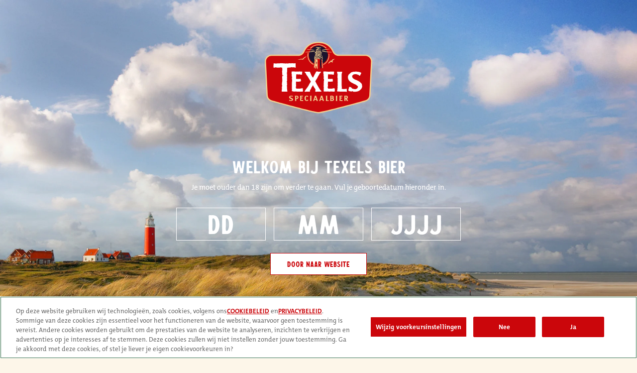

--- FILE ---
content_type: text/html;charset=utf-8
request_url: https://webshop.texels.nl/collection/page4.html?mode=list
body_size: 15563
content:

    
    <!DOCTYPE html>
<html lang="en" class="">

<head>
    <meta charset="utf-8"/>
<!-- [START] 'blocks/head.rain' -->
<!--

  (c) 2008-2026 Lightspeed Netherlands B.V.
  http://www.lightspeedhq.com
  Generated: 01-02-2026 @ 01:08:27

-->
<link rel="canonical" href="https://webshop.texels.nl/collection/"/>
<link rel="prev" href="https://webshop.texels.nl/collection/page3.html"/>
<link rel="next" href="https://webshop.texels.nl/collection/page5.html"/>
<link rel="alternate" href="https://webshop.texels.nl/index.rss" type="application/rss+xml" title="Nieuwe producten"/>
<meta name="robots" content="noodp,noydir"/>
<meta property="og:url" content="https://webshop.texels.nl/collection/?source=facebook"/>
<meta property="og:site_name" content="Texelse Bierbrouwerij B.V. Webshop"/>
<meta property="og:title" content="Collectie"/>
<meta property="og:description" content="De webshop van de Texelse Bierbrouwerij. Hier bestel je Texels merchandising en bierpakketten."/>
<script>
<!-- Google Tag Manager -->
(function(w,d,s,l,i){w[l]=w[l]||[];w[l].push({'gtm.start':
new Date().getTime(),event:'gtm.js'});var f=d.getElementsByTagName(s)[0],
j=d.createElement(s),dl=l!='dataLayer'?'&l='+l:'';j.async=true;j.src=
'https://www.googletagmanager.com/gtm.js?id='+i+dl;f.parentNode.insertBefore(j,f);
})(window,document,'script','dataLayer','GTM-KJC89V6');
<!-- End Google Tag Manager --> 
</script>
<script>
</script><script src="https://cdn.cookielaw.org/consent/01929c00-98f0-783e-9dc0-0b5b6d69d6fd/OtAutoBlock.js"></script>
<script src="https://cdn.cookielaw.org/scripttemplates/otSDKStub.js" data-language="nl" type="text/javascript" charset="UTF-8" data-domain-script="01929c00-98f0-783e-9dc0-0b5b6d69d6fd" ></script>
<script type="text/javascript">
function OptanonWrapper() { }
</script><script>
</script>
<!--[if lt IE 9]>
<script src="https://cdn.webshopapp.com/assets/html5shiv.js?2025-02-20"></script>
<![endif]-->
<!-- [END] 'blocks/head.rain' -->
    <meta http-equiv="X-UA-Compatible" content="IE=edge">
    <meta name="viewport" content="width=device-width, initial-scale=1">
    <title>Collectie - Texelse Bierbrouwerij B.V. Webshop</title>
    <meta name="description" content="De webshop van de Texelse Bierbrouwerij. Hier bestel je Texels merchandising en bierpakketten."/>
    <meta name="keywords" content="Collectie, texels bier speciaalbier bierpakket bierpakketten merchandising texel"/>
    <meta name="apple-mobile-web-app-capable" content="yes">
    <meta name="apple-mobile-web-app-status-bar-style" content="black">
  
  	<script>
      const redirects = [
        {
          source: '/service/about/',
          target: 'https://texels.nl/over-texelse-bierbrouwerij/',
        },
        {
          source: '/service/general-terms-conditions/',
          target: 'https://texels.nl/algemene-voorwaarden/',
        },
        {
          source: '/service/disclaimer/',
          target: 'https://texels.nl/disclaimer/',
        },
        {
          source: '/service/privacy-policy/',
          target: 'https://texels.nl/privacyverklaring/',
        },
      ];

      redirects.forEach((redirect) => {
        if (window.location.href.endsWith(redirect.source)) {
          return window.location.replace(redirect.target);
        }
      });
    </script>

    <link rel="icon" type="image/x-icon" href="https://cdn.webshopapp.com/shops/337708/themes/179391/v/1444281/assets/favicon.png?20220819154226">

      	
      <link rel="preload" as="font" type="font/woff2" crossorigin href="https://cdn.webshopapp.com/shops/337708/themes/179391/assets/fa-light-300.woff2?20260108115805"/>
      <link rel="preload" as="font" type="font/woff2" crossorigin href="https://cdn.webshopapp.com/shops/337708/themes/179391/assets/fa-regular-400.woff2?20260108115805"/>
      <link rel="preload" as="font" type="font/woff2" crossorigin href="https://cdn.webshopapp.com/shops/337708/themes/179391/assets/fa-solid-900.woff2?20260108115805"/>
      <link rel="preload" as="font" type="font/woff2" crossorigin href="https://cdn.webshopapp.com/shops/337708/themes/179391/assets/fa-brands-400.woff2?20260108115805"/>
  		<link rel="preload" as="font" type="font/woff2" crossorigin href="https://cdn.webshopapp.com/shops/337708/themes/179391/assets/calderock-inky-webfont.woff2?20260108115805"/>
      <link rel="preload" as="font" type="font/woff2" crossorigin href="https://cdn.webshopapp.com/shops/337708/themes/179391/assets/have-heart-one-webfont.woff2?20260108115805"/>
      <link rel="preload" as="font" type="font/woff2" crossorigin href="https://cdn.webshopapp.com/shops/337708/themes/179391/assets/themixc5-3-light.woff2?20260108115805"/>
  		<link rel="preload" as="font" type="font/woff2" crossorigin href="https://cdn.webshopapp.com/shops/337708/themes/179391/assets/themixc5-5-plain.woff2?20260108115805"/>
  

    <style>
      	@font-face {
            font-family: 'calderockinky';
            font-style: normal;
            font-weight: 400;
            font-display: swap;
            src: url('https://cdn.webshopapp.com/shops/337708/themes/179391/assets/calderock-inky-webfont.woff2?20260108115805') format('woff2');
        }
        @font-face {
            font-family: 'have_heart_oneregular';
            font-weight: 400;
            font-style: normal;
            font-display: swap;
            src: url('https://cdn.webshopapp.com/shops/337708/themes/179391/assets/have-heart-one-webfont.woff2?20260108115805') format('woff2');
        }
/*         @font-face {
            font-family: 'texelsfontregular';
            font-weight: 400;
            font-style: normal;
            font-display: swap;
          	src: url('https://cdn.webshopapp.com/shops/337708/themes/179391/assets/texelsfontregular.woff2?20260108115805') format('woff2');
        } */
        @font-face {
            font-family: 'TheMixC5';
            font-weight: 300;
            font-style: normal;
            font-display: swap;
          	src: url('https://cdn.webshopapp.com/shops/337708/themes/179391/assets/themixc5-3-light.woff2?20260108115805') format('woff2');
        }
/*         @font-face {
            font-family: TheMixC5;
            font-weight: 300;
            font-style: italic;
            font-display: swap;
          	src: url('https://cdn.webshopapp.com/shops/337708/themes/179391/assets/themixc5-3-light.woff2?20260108115805') format('woff2');
            src: url(/wp-content/themes/texels/dist/fonts/TheMixC5-3iLightItalic.woff2) format("woff2"), url(/wp-content/themes/texels/dist/fonts/TheMixC5-3iLightItalic.woff) format("woff");
        } */
        @font-face {
            font-family: 'TheMixC5';
            font-weight: 400;
            font-style: normal;
            font-display: swap;
            src: url('https://cdn.webshopapp.com/shops/337708/themes/179391/assets/themixc5-5-plain.woff2?20260108115805') format('woff2');
        }
/*         @font-face {
            font-family: TheMixC5;
            font-weight: 400;
            font-style: italic;
            font-display: swap;
            src: url(/wp-content/themes/texels/dist/fonts/TheMixC5-5iPlainItalic.woff2) format("woff2"), url(/wp-content/themes/texels/dist/fonts/TheMixC5-5iPlainItalic.woff) format("woff");
        } */
        @font-face {
            font-family: 'TheMixC5';
            font-weight: 700;
            font-style: normal;
            font-display: swap;
          	src: url('https://cdn.webshopapp.com/shops/337708/themes/179391/assets/themixc5-7-bold.woff2?20260108115805') format('woff2');
        }
/*         @font-face {
            font-family: TheMixC5;
            font-weight: 700;
            font-style: italic;
            font-display: swap;
            src: url(/wp-content/themes/texels/dist/fonts/TheMixC5-7iBoldItalic.woff2) format("woff2"), url(/wp-content/themes/texels/dist/fonts/TheMixC5-7iBoldItalic.woff) format("woff");
        } */
      
        @font-face {
            font-family: 'Font Awesome 5 Pro';
            font-style: normal;
            font-weight: 400;
            src: url('https://cdn.webshopapp.com/shops/337708/themes/179391/assets/fa-light-300.woff2?20260108115805') format('woff2');
        }

        @font-face {
            font-family: 'Font Awesome 5 Pro';
            font-style: normal;
            font-weight: 400;
            font-display: swap;
            src: url('https://cdn.webshopapp.com/shops/337708/themes/179391/assets/fa-regular-400.woff2?20260108115805') format('woff2');
        }

        @font-face {
            font-family: 'Font Awesome 5 Pro';
            font-style: normal;
            font-weight: 900;
            font-display: swap;
            src: url('https://cdn.webshopapp.com/shops/337708/themes/179391/assets/fa-solid-900.woff2?20260108115805') format('woff2');
        }

        @font-face {
            font-family: 'Font Awesome 5 Brands';
            font-style: normal;
            font-weight: normal;
            font-display: swap;
            src: url('https://cdn.webshopapp.com/shops/337708/themes/179391/assets/fa-brands-400.woff2?20260108115805') format('woff2');
        }

        body {
                }
    </style>

    <link rel="preload" href="https://cdn.webshopapp.com/shops/337708/themes/179391/assets/css-preload.css?20260108115805" as="style">
    
        <link rel="stylesheet" href="https://cdn.webshopapp.com/assets/gui-responsive-2-0.css?2025-02-20" media="none" onload="if(media!='all')media='all'">
        <link rel="stylesheet" href="https://cdn.webshopapp.com/assets/gui-2-0.css?2025-02-20" media="none" onload="if(media!='all')media='all'">

    
    <link href="https://fonts.googleapis.com/css2?family=Source%20Sans%20Pro:ital,wght@0,300;0,400;0,700;1,300;1,400;1,700&family=Source%20Sans%20Pro:ital,wght@0,300;0,400;0,700;1,300;1,400;1,700&display=swap" rel="stylesheet">

    

    
            <link rel="stylesheet" href="https://cdn.webshopapp.com/shops/337708/themes/179391/assets/css-owl-carousel-min.css?20260108115805?v=1.35" media="none" onload="if(media!='all')media='all'">

            <link rel="stylesheet" href="https://cdn.webshopapp.com/shops/337708/themes/179391/assets/css-preload.css?20260108115805">
    <link rel="stylesheet" href="https://cdn.webshopapp.com/shops/337708/themes/179391/assets/css-style.css?20260108115805?v=1.35" >

        <link rel="stylesheet" href="https://cdn.webshopapp.com/shops/337708/themes/179391/assets/settings.css?20260108115805" media="none" onload="if(media!='all')media='all'">
    <link rel="stylesheet" href="https://cdn.webshopapp.com/shops/337708/themes/179391/assets/custom.css?20260108115805" media="none" onload="if(media!='all')media='all'">

<script type="application/ld+json">
{
    "@context": "http://schema.org/",
    "@type": "Organization",
    "url": "https://webshop.texels.nl/",
    "sameAs": [
      "https://www.facebook.com/texelsbier",
    	"https://www.linkedin.com/company/texelse-bierbrouwerij/",
    	"https://www.instagram.com/texelsbier/"
    ],
    "name": "Texelse Bierbrouwerij B.V. Webshop",
    "legalName": "Texelse Bierbrouwerij B.V. Webshop",
    "description": "De webshop van de Texelse Bierbrouwerij. Hier bestel je Texels merchandising en bierpakketten.",
    "logo": "https://cdn.webshopapp.com/shops/337708/themes/179391/assets/logo.svg?20260108115805",
    "image": "https://cdn.webshopapp.com/shops/337708/themes/179391/assets/banner-1.jpg?20260108115805",
    "contactPoint": {
     "@type": "ContactPoint",
     "contactType": "Customer service",
     "telephone": "(0222) 313 229",
     "email": "info@texels.nl"
    },
    "address": {
     "@type": "PostalAddress",
     "streetAddress": "",
     "postalCode": "",
     "addressCountry": "NL"
    }
}
</script>	  <script type="application/ld+json">
    {
    "@context": "http://schema.org/",
    "@type": "BreadcrumbList",
            "itemListElement": [
                                {
                  "@type": "ListItem",
                  "position": "0",
                  "item": {
                    "@id": "",
                    "name": "Collectie"
                  	}
                  }
                 
		              ]}
  </script>
           <script src="https://cdn.webshopapp.com/shops/337708/themes/179391/assets/jquery-1-12-4-min.js?20260108115805?v=1.35"></script>
      <script  src="https://cdn.webshopapp.com/shops/337708/themes/179391/assets/jquery-ui-1-12-4-min.js?20260108115805?v=1.35"></script>
      <script src="https://cdn.webshopapp.com/assets/gui.js?2025-02-20?v=1.35"></script>
      <script src="https://cdn.webshopapp.com/assets/gui-responsive-2-0.js?2025-02-20?v=1.35"></script>
      
	<script src="https://cdn.webshopapp.com/shops/337708/themes/179391/assets/age-checker.js?20260108115805?v=1.35"></script>
</head>
    <body class="template-collection layout-clean ">

    <div id="fb-root"></div>
      
    <!-- [START] 'blocks/body.rain' -->
<script>
(function () {
  var s = document.createElement('script');
  s.type = 'text/javascript';
  s.async = true;
  s.src = 'https://webshop.texels.nl/services/stats/pageview.js';
  ( document.getElementsByTagName('head')[0] || document.getElementsByTagName('body')[0] ).appendChild(s);
})();
</script>
<script>
(function () {
  var s = document.createElement('script');
  s.type = 'text/javascript';
  s.async = true;
  s.src = 'https://components.lightspeed.mollie.com/static/js/lazyload.js';
  ( document.getElementsByTagName('head')[0] || document.getElementsByTagName('body')[0] ).appendChild(s);
})();
</script>
<!-- [END] 'blocks/body.rain' -->
      
    <div class="age-gate-wrapper">
   <div class="age-gate-background"></div>
   <div class="age-gate-loader">
      <svg version="1.1" class="age-gate-loading-icon" xmlns="http://www.w3.org/2000/svg" xmlns:xlink="http://www.w3.org/1999/xlink" x="0px" y="0px" width="40px" height="40px" viewBox="0 0 40 40" enable-background="new 0 0 40 40" xml:space="preserve">
         <path opacity="0.2" d="M20.201,5.169c-8.254,0-14.946,6.692-14.946,14.946c0,8.255,6.692,14.946,14.946,14.946 s14.946-6.691,14.946-14.946C35.146,11.861,28.455,5.169,20.201,5.169z M20.201,31.749c-6.425,0-11.634-5.208-11.634-11.634 c0-6.425,5.209-11.634,11.634-11.634c6.425,0,11.633,5.209,11.633,11.634C31.834,26.541,26.626,31.749,20.201,31.749z"></path>
         <path d="M26.013,10.047l1.654-2.866c-2.198-1.272-4.743-2.012-7.466-2.012h0v3.312h0 C22.32,8.481,24.301,9.057,26.013,10.047z">
            <animateTransform attributeType="xml" attributeName="transform" type="rotate" from="0 20 20" to="360 20 20" dur="0.5s" repeatCount="indefinite"></animateTransform>
         </path>
      </svg>
   </div>
   <div class="age-gate" role="dialog" aria-modal="true" aria-label="Verify you are over 18 years of age?">
      <form method="post" action="https://texels.nl" class="age-gate-form">
        <h1 class="age-gate-heading age-gate-logo"><img src="https://cdn.webshopapp.com/shops/337708/files/409998299/texels-logo-small-rgb.svg" alt="Texels | Speciaalbier | Bierbrouwerij" class="age-gate-logo-image" style="max-width:216px"></h1>
         <h2 class="age-gate-subheading">Welkom bij Texels Bier</h2>
         <p class="age-gate-message">Je moet ouder dan 18 zijn om verder te gaan. Vul je geboortedatum hieronder in.</p>
         <div class="age-gate-error" data-error-field="age_gate_failed"></div>
         <ol class="age-gate-form-elements">
            <li class="age-gate-form-section"><label class="age-gate-label" for="age-gate-d">
               Dag</label><input onkeyup='jumpToNextField(this, `age-gate-m`)' type="text" name="age_gate_day" id="age-gate-d" class="age-gate-input" value="" tabindex="1" placeholder="DD" required="" minlength="1" maxlength="2" pattern="[0-9]*" inputmode="numeric" autocomplete="off" autofocus="">
            </li>
            <li class="age-gate-form-section"><label class="age-gate-label" for="age-gate-m">Maand</label><input onkeyup='jumpToNextField(this, `age-gate-y`)' type="text" name="age_gate_month" id="age-gate-m" class="age-gate-input" value="" tabindex="1" placeholder="MM" required="" minlength="1" maxlength="2" pattern="[0-9]*" inputmode="numeric" autocomplete="off"></li>
            <li class="age-gate-form-section"><label class="age-gate-label" for="age-gate-y">Jaar</label><input type="text" name="age_gate_year" class="age-gate-input" id="age-gate-y" value="" placeholder="JJJJ" tabindex="1" required="" minlength="4" maxlength="4" pattern="[0-9]*" inputmode="numeric" autocomplete="off"></li>
         </ol>
         <div class="age-gate-error age_gate_d" data-error-field="age_gate_d"></div>
         <div class="age-gate-error age_gate_m" data-error-field="age_gate_m"></div>
         <div class="age-gate-error age_gate_y" data-error-field="age_gate_y"></div>
         <div class="age-gate-error age_gate_age" data-error-field="date"></div>
         <input tabindex="1" type="submit" value="Door naar website" class="age-gate-submit"><input type="hidden" name="age_gate[age]" value="TVRnPQ=="><input type="hidden" name="action" value="age_gate_submit">
      </form>
     <script>
     	window.onload = () => {
        document.querySelector('input#age-gate-d').focus();
       	document.querySelector('label[for="age-gate-d"]').click(); 
      }
      
      function jumpToNextField(current, nextFieldId) {
        if (current.value.length == current.maxLength) {
          document.getElementById(nextFieldId).focus();
        }	
      }
     </script>
   </div>
</div>
    <div class="row  m-0">

        
        <div class="col-12 col-12 col-md-12 h-md-100 p-0">
            

	<div class="navbar navbar-sticky-0 flex-column p-0">

        <div class="main-header container flex-row py-1 position-relative">
      	<a class="d-flex main-logo" href="https://webshop.texels.nl/">
                            <img src="https://cdn.webshopapp.com/shops/337708/files/409998299/2-c-texels-logo-small-rgb.svg" data-src="https://cdn.webshopapp.com/shops/337708/files/409998299/2-c-texels-logo-small-rgb.svg" alt="Texelse Bierbrouwerij B.V. Webshop"
                     class="d-none d-lg-flex lazy">
                    </a>
      	<nav class="navbar-nav navbar-horizontal navbar-horizontal-thin d-flex flex-grow-1 flex-row">
          	<button class="navbar-toggle btn btn-secondary d-flex d-lg-none mr-2" data-toggle="collapse" data-target=".navbar-mobile">
            	<i class="fal fa-bars"></i>
        		</button>
                                                                    <ul class="font-weight-semibold d-flex flex-row justify-content-center single-menu">
                                                  <li class="nav-item">
                            <a href="https://webshop.texels.nl/cadeaubon/" title="Cadeaubon" class="nav-link" >
                              Cadeaubon
                            </a>
                          </li>
                                                  <li class="nav-item">
                            <a href="https://webshop.texels.nl/bieren/" title="Bieren" class="nav-link" >
                              Bieren
                            </a>
                          </li>
                                                  <li class="nav-item">
                            <a href="https://webshop.texels.nl/merchandise/" title="Merchandise" class="nav-link" >
                              Merchandise
                            </a>
                          </li>
                                                  <li class="nav-item">
                            <a href="https://www.texels.nl/proeflokaal/texels-beleving" title="Beleving" class="nav-link"  target="_blank">
                              Beleving
                            </a>
                          </li>
                        <!--                                                     <li class="nav-item ">
                                <a href="https://webshop.texels.nl/merchandise/" class="nav-link " >
                                    Merchandise
                                </a>
                                                                                                            
                            </li>
                                                    <li class="nav-item ">
                                <a href="https://webshop.texels.nl/bieren/" class="nav-link " >
                                    Bieren
                                </a>
                                                                                                            
                            </li>
                                                    <li class="nav-item ">
                                <a href="https://webshop.texels.nl/cadeaubon-texels-beleving/" class="nav-link " >
                                    Cadeaubon Texels Beleving
                                </a>
                                                                                                            
                            </li>
                                              	<li class="nav-item">
                            <a href="https://texels.officialbrand.nl/" class="nav-link" target="_blank">
                                Kleding
                            </a>
                        </li>
                      	<li class="nav-item">
                            <a href="https://texels.nl/over-de-brouwerij/bierbrouwerij-bezoeken/" class="nav-link" target="_blank">
                                Beleving
                            </a>
                        </li> -->
                    </ul>
                                
                                    <div class="navbar-search-extended flex-row justify-content-around collapse">
                        <form action="https://webshop.texels.nl/search/" method="get" id="formSearch" class="navbar-search d-flex flex-grow-1 m-2">
                            <div class="input-group d-flex flex-row flex-grow-1 mx-auto">
                                <input type="search" id="q" class="search search-input search-input d-flex flex-grow-1 my-0" name="q"
                                       value="" placeholder="Zoeken..." autocomplete="off"
                                       data-action="search_autofill">
                                <input type="hidden" id="sb" name="sb" value="">
                                <a class="btn btn-search d-flex my-0 mr-0" href="#" data-toggle="collapse" data-target=".navbar-search-extended">
                                    <i class="fal fa-2x fa-times m-auto"></i>
                                </a>
                                <div id="search-autofill" class="search-autofill position-absolute dropdown-menu input-group">
                                    <div class="products d-flex flex-column">
                                        
                                    </div>
                                    <div class="more text-center p-1">
                                        <a class="btn btn-secondary w-auto" href="">Bekijk alle resultaten</a>
                                    </div>
                                </div>
                            </div>
                        </form>
                    </div>
                
                <div class="d-flex flex-column ml-auto mr-0">

                    <nav class="nav navbar-account">

                        <ul class="d-flex flex-row justify-content-center">
                                                            <li class="d-none d-md-block">
                                    <a class="nav-link d-flex flex-column text-center" href="#" data-toggle="collapse" data-target=".navbar-search-extended">
                                        <span class="nav-icon mt-1 px-3">
                                        <i class="fal fa-search font-size-4"></i>
                                        </span>
                                        <span class="mt-1 d-none d-lg-inline-block">Zoeken</span>
                                    </a>
                                </li>
                                                                                                                    <li class="d-none d-md-block">
                                    <a class="nav-link d-flex flex-column text-center" href="#"
                                       data-toggle="modal" data-target="#loginModal" >
                                        <span class="nav-icon mt-1 px-3">
                                        <i class="fal fa-heart font-size-4"></i>
                                                                        <span id="navbarWishlistAmount" class="rounded-circle wishlist-amount bg-primary">
                                            0
                                        </span>
                                        </span>
                                        <span class="mt-1 d-none d-lg-inline-block">Verlanglijst</span>
                                    </a>
                                </li>
                                                                                        <li class="dropdown">
                                    <a class="nav-link nav-cart d-flex flex-column text-center" href="#" role="button" data-toggle="dropdown" aria-haspopup="true" aria-expanded="false">

                                        <span class="nav-icon mt-1 px-1 px-sm-3">
                                        <i class="fal fa-shopping-cart font-size-4"></i>
                                                                        <span id="navbarCartAmount" class="rounded-circle cart-amount bg-primary mr-n2 mr-sm-0">
                                            0
                                        </span>
                                        </span>
                                        <span class="mt-1 d-none d-lg-inline-block">Winkelwagen</span>
                                    </a>

                                    <div id="navbarCart" class="dropdown-cart dropdown-menu p-0 navbar-submenu">
                                        
<ul>

            <li class="nav-item border-bottom p-2">Uw winkelwagen is leeg</li>
    </ul>


<div class="d-flex flex-row border-bottom p-2">
    Totaal Incl. btw €0,00
</div>

<div class="btn-group d-flex p-2 align-items-stretch" role="group" aria-label="Cart Actions">
    <a href="https://webshop.texels.nl/cart/" class="btn btn-primary mr-2"><i class="fal fa-shopping-cart"></i></a>
    <a href="https://webshop.texels.nl/checkout/" class="btn btn-primary flex-grow-1">Bestellen</a>
</div>                                    </div>
                                </li>
                            
                                                    </ul>

                    </nav>

                </div>

            </nav>
    </div>

    <div class="navbar-mobile navbar-mobile-light collapse shadow">

        <div class="d-flex flex-row">
            <button class="navbar-toggle btn btn-secondary d-flex mb-auto mt-2 ml-2 mr-auto" data-toggle="collapse" data-target=".navbar-mobile">
                <i class="fal fa-times"></i>
            </button>

                                        <a class="nav-link text-center d-flex flex-column p-3" href="#"
                   data-toggle="modal"
                   data-target="#loginModal" >
                    <i class="fal fa-heart font-size-4"></i>
                    <span class="font-size-0-8 mt-1 text-muted">Verlanglijst</span>
                </a>
                    </div>

        <div class="p-2">
            <form action="https://webshop.texels.nl/search/" method="get" id="formSearchMobile" class="d-flex flex-row">
                <input type="hidden" id="sb" name="sb" value="">
                <input class="form-control form-control-btn flex-grow-1 my-0" name="q" value=""
                       placeholder="Zoeken..." autocomplete="off">
                <button type="submit" class="btn btn-primary d-flex"><i class="fal fa-search"></i></button>
            </form>
        </div>

        <nav class="navbar-nav d-flex flex-column">

            
            <ul class="font-weight-semibold d-flex flex-column mobile-submenu">

                
                    
                        <li class="nav-item ">
                            <a class="nav-link" href="https://webshop.texels.nl/merchandise/">Merchandise
                                                            </a>

                                                    </li>
                    
                        <li class="nav-item ">
                            <a class="nav-link" href="https://webshop.texels.nl/bieren/">Bieren
                                                            </a>

                                                    </li>
                    
                        <li class="nav-item ">
                            <a class="nav-link" href="https://webshop.texels.nl/cadeaubon-texels-beleving/">Cadeaubon Texels Beleving
                                                            </a>

                                                    </li>
                                  			<li class="nav-item">
                          <a class="nav-link" href="https://texels.officialbrand.nl/" target="_blank">Kleding</a>
                    </li>
                    <li class="nav-item">
                          <a href="https://texels.nl/over-de-brouwerij/bierbrouwerij-bezoeken/" class="nav-link" target="_blank">Beleving</a>
                    </li>

                            </ul>

            <ul class="font-weight-semibold d-flex flex-column mobile-submenu">

                <!--                     <li class="nav-item">
                        <a href="https://webshop.texels.nl/cadeaubon/" class="nav-link" title="Cadeaubon">
                            Cadeaubon
                        </a>
                    </li> -->
                <!--                     <li class="nav-item">
                        <a href="https://www.texels.nl/proeflokaal/texels-beleving" class="nav-link" title="Beleving">
                            Beleving
                        </a>
                    </li> -->
                <!--                     <li class="nav-item">
                        <a href="https://webshop.texels.nl/merchandise/" class="nav-link" title="Merchandise">
                            Merchandise
                        </a>
                    </li> -->
                <!--                     <li class="nav-item">
                        <a href="https://webshop.texels.nl/bieren/" class="nav-link" title="Bieren">
                            Bieren
                        </a>
                    </li> -->
                
                
                
                            </ul>

        </nav>
    </div>

    <div class="navbar-mobile-background" data-toggle="collapse" data-target=".navbar-mobile"></div>
    </div>



        </div>

        <main id="main"
              class="main col-12  p-0">

                        
                        
                
                

                      		            		  
                            

    
    
    
                
                                
            <div class="container">
            <nav aria-label="breadcrumb" class="breadcrumb-container py-2">
                <ol class="d-inline-block mb-0">
                    <li><a href="https://webshop.texels.nl/"><i class="fal fa-home"></i></a></li>

                                                                        <li aria-current="page"><span>Collectie</span></li>
                                                            </ol>
            </nav>
        </div>
    
    

<div class="container">

    <form class="ajaxfilter" action="https://webshop.texels.nl/collection/" method="get" id="filter_form">

        <input type="hidden" name="mode" value="list" id="filter_form_mode"/>
        <input type="hidden" name="sort" value="popular" id="filter_form_sort"/>
        <input type="hidden" name="max" value="70" id="filter_form_max"/>
        <input type="hidden" name="min" value="0" id="filter_form_min"/>
        <input type="hidden" name="filtering" value="1" id="filter_form_filtering"/>

        <div class="row">

            
                                    <div class="d-lg-none col-12">
                        <button class="btn btn-secondary mr-3 w-100" type="button" data-toggle="collapse" data-target="#filterContainer" aria-expanded="false" aria-controls="filterContainer">
                            Filter <i class="fal fa-angle-down mr-2"></i>
                        </button>
                    </div>
                
                <div id="filterContainer"
                     class="col-12 col-md-3 collapse-md-down  filters-container-side my-3 ajaxfilter sidefilter">
                                                                                
                                            <div class="widget mb-0 pb-3">
                            <h5 class="my-0 pb-1">Categorieën <a href="#filterCategories"
                                                                            class="btn btn-toggle d-inline-block"
                                                                            data-toggle="collapse" role="button"
                                                                            aria-expanded="true"><i
                                            class="fal fa-angle-up text-muted"></i></a></h5>
                            <nav>
                                <ul id="filterCategories" class="list-unstyled collapse show">
                                                                                                                        <li class="my-2 ">
                                                <a  href="https://webshop.texels.nl/merchandise/">Merchandise
                                                                                                    </a>

                                                                                            </li>
                                                                                                                                                                <li class="my-2 ">
                                                <a  href="https://webshop.texels.nl/bieren/">Bieren
                                                                                                    </a>

                                                                                            </li>
                                                                                                                                                                <li class="my-2 ">
                                                <a  href="https://webshop.texels.nl/cadeaubon-texels-beleving/">Cadeaubon Texels Beleving
                                                                                                    </a>

                                                                                            </li>
                                                                                                            </ul>
                            </nav>
                        </div>
                    
                                            <div class="widget mb-0 pb-3">
                            <h5 class="my-0 pb-1">Prijs <a href="#filterPrice" class="btn btn-toggle d-inline-block"
                                                                       data-toggle="collapse" role="button"
                                                                       aria-expanded="true"><i
                                            class="fal fa-angle-up text-muted"></i></a></h5>
                            <div id="filterPrice" class="list-unstyled collapse show">

                                <input type="text" id="priceSliderAmount" class="color-grey2 border-0 ui-slider-amount" readonly
                                       value="€0 - €70">

                                <div id="priceSlider" class="my-2" data-price_min="0"
                                     data-price_max="70" data-min="0"
                                     data-max="70"></div>

                            </div>
                        </div>
                    
                                    </div>
            
            <div class="col-12 col-md overview-container">
                                    <div class="text-left content-container pt-4">
                        <h1
                                class="category-title">Collectie</h1>                                                                    </div>
                
                                        <div class="filters-container-top my-2 flex-column d-flex">
        <div class="row justify-content-start align-items-start flex-wrap">

            
            
            
                    </div>

            </div>

                
                                    <div class="tools-container d-flex my-3 py-2 justify-content-between align-items-center">

                        

                                                    <span class="text-muted">Sorteren op</span>
                            <div class="dropdown mr-3">
                                <button class="btn btn-link dropdown-toggle" type="button" id="dropdownSorting"
                                        data-toggle="dropdown" aria-haspopup="true" aria-expanded="false">
                                    Meest bekeken
                                </button>
                              	<script>
                                  function sortByTitle(sorter) {
                                    const button = document.querySelector('#dropdownSorting');
                                    button.innerText = sorter;

                                    const options = document.querySelectorAll('.dropdown .dropdown-menu .dropdown-item');

                                    options.forEach((option) => {
                                      const input = option.querySelector('input');
                                      const i = option.querySelector('i');
                                      const span = option.querySelector('span');

                                      input.removeAttribute('checked');
                                      i.classList.remove('primary');
                                      
                                      if (i.classList.contains('fas')) {
                                        i.classList.replace('fas', 'fal');
                                      }
                                      
                                      if (i.classList.contains('fa-check-square')) {
                                        i.classList.replace('fa-check-square', 'fa-square');
                                      }

                                      if (span.innerText === sorter) {
                                        i.classList.replace('fa-square', 'fa-check-square');
                                        i.classList.replace('fal', 'fas');
                                        i.classList.add('primary');
                                      }
                                    });
                                  }
                                </script>
                                <div class="dropdown-menu" aria-labelledby="dropdownSorting">
                                                                            <label class="dropdown-item" onclick="sortByTitle('Meest bekeken')">
                                            <input class="d-none" type="radio" name="sort"
                                                   value="popular"  checked=>
                                            <i class="mr-1 fas fa-check-square primary"></i>
                                          <span>Meest bekeken</span>
                                        </label>
                                                                            <label class="dropdown-item" onclick="sortByTitle('Nieuwste producten')">
                                            <input class="d-none" type="radio" name="sort"
                                                   value="newest" >
                                            <i class="mr-1 fal fa-square"></i>
                                          <span>Nieuwste producten</span>
                                        </label>
                                                                            <label class="dropdown-item" onclick="sortByTitle('Laagste prijs')">
                                            <input class="d-none" type="radio" name="sort"
                                                   value="lowest" >
                                            <i class="mr-1 fal fa-square"></i>
                                          <span>Laagste prijs</span>
                                        </label>
                                                                            <label class="dropdown-item" onclick="sortByTitle('Hoogste prijs')">
                                            <input class="d-none" type="radio" name="sort"
                                                   value="highest" >
                                            <i class="mr-1 fal fa-square"></i>
                                          <span>Hoogste prijs</span>
                                        </label>
                                                                            <label class="dropdown-item" onclick="sortByTitle('Naam oplopend')">
                                            <input class="d-none" type="radio" name="sort"
                                                   value="asc" >
                                            <i class="mr-1 fal fa-square"></i>
                                          <span>Naam oplopend</span>
                                        </label>
                                                                            <label class="dropdown-item" onclick="sortByTitle('Naam aflopend')">
                                            <input class="d-none" type="radio" name="sort"
                                                   value="desc" >
                                            <i class="mr-1 fal fa-square"></i>
                                          <span>Naam aflopend</span>
                                        </label>
                                                                    </div>
                            </div>
                        
                                                    <div class="d-none d-sm-flex ml-auto mr-2">
                                <p class="small font-italic my-auto">54 producten</p>
                            </div>
                        
                                                    <ul class="list-unstyled d-flex flex-row my-auto font-size-4 ml-3 mr-0">
                                <li class="d-flex align-self-center">
                                    <a href="https://webshop.texels.nl/collection/page4.html" title="Foto-tabel"
                                       class="px-2 btn btn-tertiary d-flex "><i
                                                class="fal fa-border-all"></i></a>
                                </li>
                                <li class="d-flex align-self-center">
                                    <a href="https://webshop.texels.nl/collection/page4.html?mode=list" title="Lijst"
                                       class="px-2 btn btn-tertiary d-flex active"><i
                                                class="fal fa-list-ul"></i></a>
                                </li>
                            </ul>
                                            </div>
                
                                    <ul id="productList"
                        class="product-list product-list p-0 equal-container row">

                                                                                                                                                                                                        <div class="col-12">
        <div class="product product-list product-list-condensed d-flex flex-row flex-wrap flex-md-nowrap mb-2 animate__viewport animate__fadeIn bg-product ">

            <div class="product-image d-flex position-relative mx-md-auto">

                
                                    <ul class="product-quickview ul-reset position-absolute z-3 t-2 r-2">
                                                    <li>
                                <a href="javascript:;" title="Snelle weergaven" class="action-quickview rounded-circle mb-2 d-flex align-items-center text-uppercase justify-content-center font-size-2" data-action="quickView" data-url="https://webshop.texels.nl/copy-of-texels-strandlaken-gerecycled-katoen.html">
                                    <i class="fal fa-expand"></i>
                                </a>
                            </li>
                        

                                            </ul>
                
                <a class="" href="https://webshop.texels.nl/copy-of-texels-strandlaken-gerecycled-katoen.html">

                    
                    <figure class="product-image-1 w-100 m-0">
                                                                                                                                                                                                                                                                                    
                                                                                                    
                                                                                                    


                                
                                                                                                                                                            
                                                                                    
                                                        
                                                        
                                                        



                                                                                                                                                                                                                    
                                                                                                                
                            
                            <picture>
                                <source srcset="[data-uri]" data-srcset="https://cdn.webshopapp.com/shops/337708/files/479154411/120x120x1/rood-texels-strandlaken-gerecycled-katoen.jpg" media="(min-width: 1200px)" />
                                <source srcset="[data-uri]" data-srcset="https://cdn.webshopapp.com/shops/337708/files/479154411/120x120x1/rood-texels-strandlaken-gerecycled-katoen.jpg" media="(min-width: 992px)" />
                                <source srcset="[data-uri]" data-srcset="https://cdn.webshopapp.com/shops/337708/files/479154411/120x120x1/rood-texels-strandlaken-gerecycled-katoen.jpg" media="(min-width: 768px)" />
                                <source srcset="[data-uri]" data-srcset="https://cdn.webshopapp.com/shops/337708/files/479154411/120x120x1/rood-texels-strandlaken-gerecycled-katoen.jpg" media="(min-width: 1px)" />
                                <img class="lazy product-img w-100"
                                     src="https://cdn.webshopapp.com/assets/blank.gif?2025-02-20"
                                     alt="Rood Texels Strandlaken Gerecycled Katoen"
                                     title="Rood Texels Strandlaken Gerecycled Katoen"
                                     data-zoom="https://cdn.webshopapp.com/shops/337708/files/479154411/1200x1200x3/image.jpg"
                                     data-action="img_zoom" />
                            </picture>


                                            </figure>

                </a>

            </div>

            <div class="d-flex flex-column flex-grow-1 py-3 pr-3 pl-3">

                <div class="product-info flex-grow-1 d-flex flex-column">

                    
                    <h3 class="h6 mb-2">
                        <a href="https://webshop.texels.nl/copy-of-texels-strandlaken-gerecycled-katoen.html">Rood Texels Strandlaken Gerecycled Katoen</a>
                    </h3>
                    <div class="product-price mt-auto">

                                                                                
                            
                            <span class="price ">
                                
                                €                                19,45
                                                            </span>

                                                                                                <span class="price-tax font-size-0-6 text-muted">Incl. btw</span>
                                                            
                                                    
                    </div>
                </div>
            </div>



            <div class="product-tools d-flex flex-row  align-items-center pl-3 py-3 p-md-0 my-auto mr-3 ml-auto position-relative w-100 w-md-auto">

                                    <a href="https://webshop.texels.nl/account/wishlistAdd/158508064/?variant_id=314371730" class="product-wishlist btn btn-tertiary mr-2 px-2 d-none d-sm-flex"
                       title="Verlanglijst">
                        <i class="fal fa-heart"></i>
                    </a>
                
                                                         <div class="d-flex flex-row  my-auto ml-auto" id="product_configure_form-314371730">
                                                <div class="d-flex form-group flex-shrink-1 quantity max-width-100 mb-0 mr-2">
                            <div class="quantity-input d-flex flex-row flex-shrink-1 max-width-100">
                                <input class="quantity-input-list form-control d-flex order-1 max-width-100" type="number" id="product-quantity-314371730"
                                       name="quantity-list" value="1" data-max=""
                                       pattern="[1-]*" onchange="$('#prod-314371730').attr('href', 'https://webshop.texels.nl/cart/add/314371730/?quantity='+ $(this).val());return false;">
                                <button class="btn btn-secondary btn-increase btn-quantity order-2" data-direction="up" onclick="$('#prod-314371730').attr('href', 'https://webshop.texels.nl/cart/add/314371730/?quantity='+ (parseInt($('#product-quantity-314371730').val()) + 1));">
                                    <i
                                            class="fal fa-plus"></i></button>
                                <button class="btn btn-secondary btn-reduce btn-quantity order-0" data-direction="down" onclick="$('#prod-314371730').attr('href', 'https://webshop.texels.nl/cart/add/314371730/?quantity='+ (parseInt($('#product-quantity-314371730').val()) - 1));">
                                    <i
                                            class="fal fa-minus"></i></button>
                            </div>
                        </div>
                        <a href="https://webshop.texels.nl/cart/add/314371730/?quantity=1" id="prod-314371730" class="btn btn-primary d-flex justify-content-center align-items-center flex-grow-1 add-to-cart py-0 px-4">
                                <i class="fal fa-shopping-cart"></i><span class="d-none d-md-inline ml-2">Toevoegen aan winkelwagen</span>
                        </a>
                    </div>

                
                
            </div>

        </div>
    </div>
                                                                                                                                    <div class="col-12">
        <div class="product product-list product-list-condensed d-flex flex-row flex-wrap flex-md-nowrap mb-2 animate__viewport animate__fadeIn bg-product ">

            <div class="product-image d-flex position-relative mx-md-auto">

                
                                    <ul class="product-quickview ul-reset position-absolute z-3 t-2 r-2">
                                                    <li>
                                <a href="javascript:;" title="Snelle weergaven" class="action-quickview rounded-circle mb-2 d-flex align-items-center text-uppercase justify-content-center font-size-2" data-action="quickView" data-url="https://webshop.texels.nl/fles-75cl-bock.html">
                                    <i class="fal fa-expand"></i>
                                </a>
                            </li>
                        

                                            </ul>
                
                <a class="" href="https://webshop.texels.nl/fles-75cl-bock.html">

                    
                    <figure class="product-image-1 w-100 m-0">
                                                                                                                                                                                                                                                                                    
                                                                                                    
                                                                                                    


                                
                                                                                                                                                            
                                                                                    
                                                        
                                                        
                                                        



                                                                                                                                                                                                                    
                                                                                                                
                            
                            <picture>
                                <source srcset="[data-uri]" data-srcset="https://cdn.webshopapp.com/shops/337708/files/444350446/120x120x1/fles-750ml-jutters-bock.jpg" media="(min-width: 1200px)" />
                                <source srcset="[data-uri]" data-srcset="https://cdn.webshopapp.com/shops/337708/files/444350446/120x120x1/fles-750ml-jutters-bock.jpg" media="(min-width: 992px)" />
                                <source srcset="[data-uri]" data-srcset="https://cdn.webshopapp.com/shops/337708/files/444350446/120x120x1/fles-750ml-jutters-bock.jpg" media="(min-width: 768px)" />
                                <source srcset="[data-uri]" data-srcset="https://cdn.webshopapp.com/shops/337708/files/444350446/120x120x1/fles-750ml-jutters-bock.jpg" media="(min-width: 1px)" />
                                <img class="lazy product-img w-100"
                                     src="https://cdn.webshopapp.com/assets/blank.gif?2025-02-20"
                                     alt="Fles 750ml Jutters Bock"
                                     title="Fles 750ml Jutters Bock"
                                     data-zoom="https://cdn.webshopapp.com/shops/337708/files/444350446/1200x1200x3/image.jpg"
                                     data-action="img_zoom" />
                            </picture>


                                            </figure>

                </a>

            </div>

            <div class="d-flex flex-column flex-grow-1 py-3 pr-3 pl-3">

                <div class="product-info flex-grow-1 d-flex flex-column">

                    
                    <h3 class="h6 mb-2">
                        <a href="https://webshop.texels.nl/fles-75cl-bock.html">Fles 750ml Jutters Bock</a>
                    </h3>
                    <div class="product-price mt-auto">

                                                                                
                            
                            <span class="price ">
                                
                                €                                7,99
                                                            </span>

                                                                                                <span class="price-tax font-size-0-6 text-muted">Incl. btw</span>
                                                            
                                                    
                    </div>
                </div>
            </div>



            <div class="product-tools d-flex flex-row  align-items-center pl-3 py-3 p-md-0 my-auto mr-3 ml-auto position-relative w-100 w-md-auto">

                                    <a href="https://webshop.texels.nl/account/wishlistAdd/146024035/?variant_id=288324592" class="product-wishlist btn btn-tertiary mr-2 px-2 d-none d-sm-flex"
                       title="Verlanglijst">
                        <i class="fal fa-heart"></i>
                    </a>
                
                                                         <div class="d-flex flex-row  my-auto ml-auto" id="product_configure_form-288324592">
                                                <div class="d-flex form-group flex-shrink-1 quantity max-width-100 mb-0 mr-2">
                            <div class="quantity-input d-flex flex-row flex-shrink-1 max-width-100">
                                <input class="quantity-input-list form-control d-flex order-1 max-width-100" type="number" id="product-quantity-288324592"
                                       name="quantity-list" value="1" data-max=""
                                       pattern="[1-]*" onchange="$('#prod-288324592').attr('href', 'https://webshop.texels.nl/cart/add/288324592/?quantity='+ $(this).val());return false;">
                                <button class="btn btn-secondary btn-increase btn-quantity order-2" data-direction="up" onclick="$('#prod-288324592').attr('href', 'https://webshop.texels.nl/cart/add/288324592/?quantity='+ (parseInt($('#product-quantity-288324592').val()) + 1));">
                                    <i
                                            class="fal fa-plus"></i></button>
                                <button class="btn btn-secondary btn-reduce btn-quantity order-0" data-direction="down" onclick="$('#prod-288324592').attr('href', 'https://webshop.texels.nl/cart/add/288324592/?quantity='+ (parseInt($('#product-quantity-288324592').val()) - 1));">
                                    <i
                                            class="fal fa-minus"></i></button>
                            </div>
                        </div>
                        <a href="https://webshop.texels.nl/cart/add/288324592/?quantity=1" id="prod-288324592" class="btn btn-primary d-flex justify-content-center align-items-center flex-grow-1 add-to-cart py-0 px-4">
                                <i class="fal fa-shopping-cart"></i><span class="d-none d-md-inline ml-2">Toevoegen aan winkelwagen</span>
                        </a>
                    </div>

                
                
            </div>

        </div>
    </div>
                                                                                                                                    <div class="col-12">
        <div class="product product-list product-list-condensed d-flex flex-row flex-wrap flex-md-nowrap mb-2 animate__viewport animate__fadeIn bg-product ">

            <div class="product-image d-flex position-relative mx-md-auto">

                
                                    <ul class="product-quickview ul-reset position-absolute z-3 t-2 r-2">
                                                    <li>
                                <a href="javascript:;" title="Snelle weergaven" class="action-quickview rounded-circle mb-2 d-flex align-items-center text-uppercase justify-content-center font-size-2" data-action="quickView" data-url="https://webshop.texels.nl/texels-ansichtkaart-erika-stark.html">
                                    <i class="fal fa-expand"></i>
                                </a>
                            </li>
                        

                                            </ul>
                
                <a class="" href="https://webshop.texels.nl/texels-ansichtkaart-erika-stark.html">

                    
                    <figure class="product-image-1 w-100 m-0">
                                                                                                                                                                                                                                                                                    
                                                                                                    
                                                                                                    


                                
                                                                                                                                                            
                                                                                    
                                                        
                                                        
                                                        



                                                                                                                                                                                                                    
                                                                                                                
                            
                            <picture>
                                <source srcset="[data-uri]" data-srcset="https://cdn.webshopapp.com/shops/337708/files/476474813/120x120x1/texels-ansichtkaart-set-2-stuks.jpg" media="(min-width: 1200px)" />
                                <source srcset="[data-uri]" data-srcset="https://cdn.webshopapp.com/shops/337708/files/476474813/120x120x1/texels-ansichtkaart-set-2-stuks.jpg" media="(min-width: 992px)" />
                                <source srcset="[data-uri]" data-srcset="https://cdn.webshopapp.com/shops/337708/files/476474813/120x120x1/texels-ansichtkaart-set-2-stuks.jpg" media="(min-width: 768px)" />
                                <source srcset="[data-uri]" data-srcset="https://cdn.webshopapp.com/shops/337708/files/476474813/120x120x1/texels-ansichtkaart-set-2-stuks.jpg" media="(min-width: 1px)" />
                                <img class="lazy product-img w-100"
                                     src="https://cdn.webshopapp.com/assets/blank.gif?2025-02-20"
                                     alt="Texels Ansichtkaart (set 2 stuks)"
                                     title="Texels Ansichtkaart (set 2 stuks)"
                                     data-zoom="https://cdn.webshopapp.com/shops/337708/files/476474813/1200x1200x3/image.jpg"
                                     data-action="img_zoom" />
                            </picture>


                                            </figure>

                </a>

            </div>

            <div class="d-flex flex-column flex-grow-1 py-3 pr-3 pl-3">

                <div class="product-info flex-grow-1 d-flex flex-column">

                    
                    <h3 class="h6 mb-2">
                        <a href="https://webshop.texels.nl/texels-ansichtkaart-erika-stark.html">Texels Ansichtkaart (set 2 stuks)</a>
                    </h3>
                    <div class="product-price mt-auto">

                                                                                
                            
                            <span class="price ">
                                
                                €                                3,00
                                                            </span>

                                                                                                <span class="price-tax font-size-0-6 text-muted">Incl. btw</span>
                                                            
                                                    
                    </div>
                </div>
            </div>



            <div class="product-tools d-flex flex-row  align-items-center pl-3 py-3 p-md-0 my-auto mr-3 ml-auto position-relative w-100 w-md-auto">

                                    <a href="https://webshop.texels.nl/account/wishlistAdd/157678193/?variant_id=313113781" class="product-wishlist btn btn-tertiary mr-2 px-2 d-none d-sm-flex"
                       title="Verlanglijst">
                        <i class="fal fa-heart"></i>
                    </a>
                
                                                         <div class="d-flex flex-row  my-auto ml-auto" id="product_configure_form-313113781">
                                                <div class="d-flex form-group flex-shrink-1 quantity max-width-100 mb-0 mr-2">
                            <div class="quantity-input d-flex flex-row flex-shrink-1 max-width-100">
                                <input class="quantity-input-list form-control d-flex order-1 max-width-100" type="number" id="product-quantity-313113781"
                                       name="quantity-list" value="1" data-max=""
                                       pattern="[1-]*" onchange="$('#prod-313113781').attr('href', 'https://webshop.texels.nl/cart/add/313113781/?quantity='+ $(this).val());return false;">
                                <button class="btn btn-secondary btn-increase btn-quantity order-2" data-direction="up" onclick="$('#prod-313113781').attr('href', 'https://webshop.texels.nl/cart/add/313113781/?quantity='+ (parseInt($('#product-quantity-313113781').val()) + 1));">
                                    <i
                                            class="fal fa-plus"></i></button>
                                <button class="btn btn-secondary btn-reduce btn-quantity order-0" data-direction="down" onclick="$('#prod-313113781').attr('href', 'https://webshop.texels.nl/cart/add/313113781/?quantity='+ (parseInt($('#product-quantity-313113781').val()) - 1));">
                                    <i
                                            class="fal fa-minus"></i></button>
                            </div>
                        </div>
                        <a href="https://webshop.texels.nl/cart/add/313113781/?quantity=1" id="prod-313113781" class="btn btn-primary d-flex justify-content-center align-items-center flex-grow-1 add-to-cart py-0 px-4">
                                <i class="fal fa-shopping-cart"></i><span class="d-none d-md-inline ml-2">Toevoegen aan winkelwagen</span>
                        </a>
                    </div>

                
                
            </div>

        </div>
    </div>
                                                                                                                                    <div class="col-12">
        <div class="product product-list product-list-condensed d-flex flex-row flex-wrap flex-md-nowrap mb-2 animate__viewport animate__fadeIn bg-product ">

            <div class="product-image d-flex position-relative mx-md-auto">

                
                                    <ul class="product-quickview ul-reset position-absolute z-3 t-2 r-2">
                                                    <li>
                                <a href="javascript:;" title="Snelle weergaven" class="action-quickview rounded-circle mb-2 d-flex align-items-center text-uppercase justify-content-center font-size-2" data-action="quickView" data-url="https://webshop.texels.nl/texels-vlag.html">
                                    <i class="fal fa-expand"></i>
                                </a>
                            </li>
                        

                                            </ul>
                
                <a class="" href="https://webshop.texels.nl/texels-vlag.html">

                    
                    <figure class="product-image-1 w-100 m-0">
                                                                                                                                                                                                                                                                                    
                                                                                                    
                                                                                                    


                                
                                                                                                                                                            
                                                                                    
                                                        
                                                        
                                                        



                                                                                                                                                                                                                    
                                                                                                                
                            
                            <picture>
                                <source srcset="[data-uri]" data-srcset="https://cdn.webshopapp.com/shops/337708/files/443124228/120x120x1/texels-vlag.jpg" media="(min-width: 1200px)" />
                                <source srcset="[data-uri]" data-srcset="https://cdn.webshopapp.com/shops/337708/files/443124228/120x120x1/texels-vlag.jpg" media="(min-width: 992px)" />
                                <source srcset="[data-uri]" data-srcset="https://cdn.webshopapp.com/shops/337708/files/443124228/120x120x1/texels-vlag.jpg" media="(min-width: 768px)" />
                                <source srcset="[data-uri]" data-srcset="https://cdn.webshopapp.com/shops/337708/files/443124228/120x120x1/texels-vlag.jpg" media="(min-width: 1px)" />
                                <img class="lazy product-img w-100"
                                     src="https://cdn.webshopapp.com/assets/blank.gif?2025-02-20"
                                     alt="Texels Vlag"
                                     title="Texels Vlag"
                                     data-zoom="https://cdn.webshopapp.com/shops/337708/files/443124228/1200x1200x3/image.jpg"
                                     data-action="img_zoom" />
                            </picture>


                                            </figure>

                </a>

            </div>

            <div class="d-flex flex-column flex-grow-1 py-3 pr-3 pl-3">

                <div class="product-info flex-grow-1 d-flex flex-column">

                    
                    <h3 class="h6 mb-2">
                        <a href="https://webshop.texels.nl/texels-vlag.html">Texels Vlag</a>
                    </h3>
                    <div class="product-price mt-auto">

                                                                                
                            
                            <span class="price ">
                                
                                €                                14,95
                                                            </span>

                                                                                                <span class="price-tax font-size-0-6 text-muted">Incl. btw</span>
                                                            
                                                    
                    </div>
                </div>
            </div>



            <div class="product-tools d-flex flex-row  align-items-center pl-3 py-3 p-md-0 my-auto mr-3 ml-auto position-relative w-100 w-md-auto">

                                    <a href="https://webshop.texels.nl/account/wishlistAdd/134248443/?variant_id=265578361" class="product-wishlist btn btn-tertiary mr-2 px-2 d-none d-sm-flex"
                       title="Verlanglijst">
                        <i class="fal fa-heart"></i>
                    </a>
                
                                                         <div class="d-flex flex-row  my-auto ml-auto" id="product_configure_form-265578361">
                                                <div class="d-flex form-group flex-shrink-1 quantity max-width-100 mb-0 mr-2">
                            <div class="quantity-input d-flex flex-row flex-shrink-1 max-width-100">
                                <input class="quantity-input-list form-control d-flex order-1 max-width-100" type="number" id="product-quantity-265578361"
                                       name="quantity-list" value="1" data-max=""
                                       pattern="[1-]*" onchange="$('#prod-265578361').attr('href', 'https://webshop.texels.nl/cart/add/265578361/?quantity='+ $(this).val());return false;">
                                <button class="btn btn-secondary btn-increase btn-quantity order-2" data-direction="up" onclick="$('#prod-265578361').attr('href', 'https://webshop.texels.nl/cart/add/265578361/?quantity='+ (parseInt($('#product-quantity-265578361').val()) + 1));">
                                    <i
                                            class="fal fa-plus"></i></button>
                                <button class="btn btn-secondary btn-reduce btn-quantity order-0" data-direction="down" onclick="$('#prod-265578361').attr('href', 'https://webshop.texels.nl/cart/add/265578361/?quantity='+ (parseInt($('#product-quantity-265578361').val()) - 1));">
                                    <i
                                            class="fal fa-minus"></i></button>
                            </div>
                        </div>
                        <a href="https://webshop.texels.nl/cart/add/265578361/?quantity=1" id="prod-265578361" class="btn btn-primary d-flex justify-content-center align-items-center flex-grow-1 add-to-cart py-0 px-4">
                                <i class="fal fa-shopping-cart"></i><span class="d-none d-md-inline ml-2">Toevoegen aan winkelwagen</span>
                        </a>
                    </div>

                
                
            </div>

        </div>
    </div>
                                                                                                                                    <div class="col-12">
        <div class="product product-list product-list-condensed d-flex flex-row flex-wrap flex-md-nowrap mb-2 animate__viewport animate__fadeIn bg-product ">

            <div class="product-image d-flex position-relative mx-md-auto">

                
                                    <ul class="product-quickview ul-reset position-absolute z-3 t-2 r-2">
                                                    <li>
                                <a href="javascript:;" title="Snelle weergaven" class="action-quickview rounded-circle mb-2 d-flex align-items-center text-uppercase justify-content-center font-size-2" data-action="quickView" data-url="https://webshop.texels.nl/fles-750ml-springtij.html">
                                    <i class="fal fa-expand"></i>
                                </a>
                            </li>
                        

                                            </ul>
                
                <a class="" href="https://webshop.texels.nl/fles-750ml-springtij.html">

                    
                    <figure class="product-image-1 w-100 m-0">
                                                                                                                                                                                                                                                                                    
                                                                                                    
                                                                                                    


                                
                                                                                                                                                            
                                                                                    
                                                        
                                                        
                                                        



                                                                                                                                                                                                                    
                                                                                                                
                            
                            <picture>
                                <source srcset="[data-uri]" data-srcset="https://cdn.webshopapp.com/shops/337708/files/477306695/120x120x1/fles-750ml-springtij.jpg" media="(min-width: 1200px)" />
                                <source srcset="[data-uri]" data-srcset="https://cdn.webshopapp.com/shops/337708/files/477306695/120x120x1/fles-750ml-springtij.jpg" media="(min-width: 992px)" />
                                <source srcset="[data-uri]" data-srcset="https://cdn.webshopapp.com/shops/337708/files/477306695/120x120x1/fles-750ml-springtij.jpg" media="(min-width: 768px)" />
                                <source srcset="[data-uri]" data-srcset="https://cdn.webshopapp.com/shops/337708/files/477306695/120x120x1/fles-750ml-springtij.jpg" media="(min-width: 1px)" />
                                <img class="lazy product-img w-100"
                                     src="https://cdn.webshopapp.com/assets/blank.gif?2025-02-20"
                                     alt="Fles 750ml Springtij"
                                     title="Fles 750ml Springtij"
                                     data-zoom="https://cdn.webshopapp.com/shops/337708/files/477306695/1200x1200x3/image.jpg"
                                     data-action="img_zoom" />
                            </picture>


                                            </figure>

                </a>

            </div>

            <div class="d-flex flex-column flex-grow-1 py-3 pr-3 pl-3">

                <div class="product-info flex-grow-1 d-flex flex-column">

                    
                    <h3 class="h6 mb-2">
                        <a href="https://webshop.texels.nl/fles-750ml-springtij.html">Fles 750ml Springtij</a>
                    </h3>
                    <div class="product-price mt-auto">

                                                                                
                            
                            <span class="price ">
                                
                                €                                8,99
                                                            </span>

                                                                                                <span class="price-tax font-size-0-6 text-muted">Incl. btw</span>
                                                            
                                                    
                    </div>
                </div>
            </div>



            <div class="product-tools d-flex flex-row  align-items-center pl-3 py-3 p-md-0 my-auto mr-3 ml-auto position-relative w-100 w-md-auto">

                                    <a href="https://webshop.texels.nl/account/wishlistAdd/156834804/?variant_id=311546927" class="product-wishlist btn btn-tertiary mr-2 px-2 d-none d-sm-flex"
                       title="Verlanglijst">
                        <i class="fal fa-heart"></i>
                    </a>
                
                                                         <div class="d-flex flex-row  my-auto ml-auto" id="product_configure_form-311546927">
                                                <div class="d-flex form-group flex-shrink-1 quantity max-width-100 mb-0 mr-2">
                            <div class="quantity-input d-flex flex-row flex-shrink-1 max-width-100">
                                <input class="quantity-input-list form-control d-flex order-1 max-width-100" type="number" id="product-quantity-311546927"
                                       name="quantity-list" value="1" data-max=""
                                       pattern="[1-]*" onchange="$('#prod-311546927').attr('href', 'https://webshop.texels.nl/cart/add/311546927/?quantity='+ $(this).val());return false;">
                                <button class="btn btn-secondary btn-increase btn-quantity order-2" data-direction="up" onclick="$('#prod-311546927').attr('href', 'https://webshop.texels.nl/cart/add/311546927/?quantity='+ (parseInt($('#product-quantity-311546927').val()) + 1));">
                                    <i
                                            class="fal fa-plus"></i></button>
                                <button class="btn btn-secondary btn-reduce btn-quantity order-0" data-direction="down" onclick="$('#prod-311546927').attr('href', 'https://webshop.texels.nl/cart/add/311546927/?quantity='+ (parseInt($('#product-quantity-311546927').val()) - 1));">
                                    <i
                                            class="fal fa-minus"></i></button>
                            </div>
                        </div>
                        <a href="https://webshop.texels.nl/cart/add/311546927/?quantity=1" id="prod-311546927" class="btn btn-primary d-flex justify-content-center align-items-center flex-grow-1 add-to-cart py-0 px-4">
                                <i class="fal fa-shopping-cart"></i><span class="d-none d-md-inline ml-2">Toevoegen aan winkelwagen</span>
                        </a>
                    </div>

                
                
            </div>

        </div>
    </div>
                                                                                                                                    <div class="col-12">
        <div class="product product-list product-list-condensed d-flex flex-row flex-wrap flex-md-nowrap mb-2 animate__viewport animate__fadeIn bg-product ">

            <div class="product-image d-flex position-relative mx-md-auto">

                
                                    <ul class="product-quickview ul-reset position-absolute z-3 t-2 r-2">
                                                    <li>
                                <a href="javascript:;" title="Snelle weergaven" class="action-quickview rounded-circle mb-2 d-flex align-items-center text-uppercase justify-content-center font-size-2" data-action="quickView" data-url="https://webshop.texels.nl/texels-telefoon-festival-tasje.html">
                                    <i class="fal fa-expand"></i>
                                </a>
                            </li>
                        

                                            </ul>
                
                <a class="" href="https://webshop.texels.nl/texels-telefoon-festival-tasje.html">

                    
                    <figure class="product-image-1 w-100 m-0">
                                                                                                                                                                                                                                                                                    
                                                                                                    
                                                                                                    


                                
                                                                                                                                                            
                                                                                    
                                                        
                                                        
                                                        



                                                                                                                                                                                                                    
                                                                                                                
                            
                            <picture>
                                <source srcset="[data-uri]" data-srcset="https://cdn.webshopapp.com/shops/337708/files/479192081/120x120x1/texels-telefoon-festival-tasje.jpg" media="(min-width: 1200px)" />
                                <source srcset="[data-uri]" data-srcset="https://cdn.webshopapp.com/shops/337708/files/479192081/120x120x1/texels-telefoon-festival-tasje.jpg" media="(min-width: 992px)" />
                                <source srcset="[data-uri]" data-srcset="https://cdn.webshopapp.com/shops/337708/files/479192081/120x120x1/texels-telefoon-festival-tasje.jpg" media="(min-width: 768px)" />
                                <source srcset="[data-uri]" data-srcset="https://cdn.webshopapp.com/shops/337708/files/479192081/120x120x1/texels-telefoon-festival-tasje.jpg" media="(min-width: 1px)" />
                                <img class="lazy product-img w-100"
                                     src="https://cdn.webshopapp.com/assets/blank.gif?2025-02-20"
                                     alt="Texels Telefoon-/ Festival Tasje"
                                     title="Texels Telefoon-/ Festival Tasje"
                                     data-zoom="https://cdn.webshopapp.com/shops/337708/files/479192081/1200x1200x3/image.jpg"
                                     data-action="img_zoom" />
                            </picture>


                                            </figure>

                </a>

            </div>

            <div class="d-flex flex-column flex-grow-1 py-3 pr-3 pl-3">

                <div class="product-info flex-grow-1 d-flex flex-column">

                    
                    <h3 class="h6 mb-2">
                        <a href="https://webshop.texels.nl/texels-telefoon-festival-tasje.html">Texels Telefoon-/ Festival Tasje</a>
                    </h3>
                    <div class="product-price mt-auto">

                                                                                
                            
                            <span class="price ">
                                
                                €                                9,95
                                                            </span>

                                                                                                <span class="price-tax font-size-0-6 text-muted">Incl. btw</span>
                                                            
                                                    
                    </div>
                </div>
            </div>



            <div class="product-tools d-flex flex-row  align-items-center pl-3 py-3 p-md-0 my-auto mr-3 ml-auto position-relative w-100 w-md-auto">

                                    <a href="https://webshop.texels.nl/account/wishlistAdd/157884195/?variant_id=313423166" class="product-wishlist btn btn-tertiary mr-2 px-2 d-none d-sm-flex"
                       title="Verlanglijst">
                        <i class="fal fa-heart"></i>
                    </a>
                
                                                         <div class="d-flex flex-row  my-auto ml-auto" id="product_configure_form-313423166">
                                                <div class="d-flex form-group flex-shrink-1 quantity max-width-100 mb-0 mr-2">
                            <div class="quantity-input d-flex flex-row flex-shrink-1 max-width-100">
                                <input class="quantity-input-list form-control d-flex order-1 max-width-100" type="number" id="product-quantity-313423166"
                                       name="quantity-list" value="1" data-max=""
                                       pattern="[1-]*" onchange="$('#prod-313423166').attr('href', 'https://webshop.texels.nl/cart/add/313423166/?quantity='+ $(this).val());return false;">
                                <button class="btn btn-secondary btn-increase btn-quantity order-2" data-direction="up" onclick="$('#prod-313423166').attr('href', 'https://webshop.texels.nl/cart/add/313423166/?quantity='+ (parseInt($('#product-quantity-313423166').val()) + 1));">
                                    <i
                                            class="fal fa-plus"></i></button>
                                <button class="btn btn-secondary btn-reduce btn-quantity order-0" data-direction="down" onclick="$('#prod-313423166').attr('href', 'https://webshop.texels.nl/cart/add/313423166/?quantity='+ (parseInt($('#product-quantity-313423166').val()) - 1));">
                                    <i
                                            class="fal fa-minus"></i></button>
                            </div>
                        </div>
                        <a href="https://webshop.texels.nl/cart/add/313423166/?quantity=1" id="prod-313423166" class="btn btn-primary d-flex justify-content-center align-items-center flex-grow-1 add-to-cart py-0 px-4">
                                <i class="fal fa-shopping-cart"></i><span class="d-none d-md-inline ml-2">Toevoegen aan winkelwagen</span>
                        </a>
                    </div>

                
                
            </div>

        </div>
    </div>
                                                                                                                                    <div class="col-12">
        <div class="product product-list product-list-condensed d-flex flex-row flex-wrap flex-md-nowrap mb-2 animate__viewport animate__fadeIn bg-product ">

            <div class="product-image d-flex position-relative mx-md-auto">

                
                                    <ul class="product-quickview ul-reset position-absolute z-3 t-2 r-2">
                                                    <li>
                                <a href="javascript:;" title="Snelle weergaven" class="action-quickview rounded-circle mb-2 d-flex align-items-center text-uppercase justify-content-center font-size-2" data-action="quickView" data-url="https://webshop.texels.nl/texels-sticker-30cm-1-stuk.html">
                                    <i class="fal fa-expand"></i>
                                </a>
                            </li>
                        

                                            </ul>
                
                <a class="" href="https://webshop.texels.nl/texels-sticker-30cm-1-stuk.html">

                    
                    <figure class="product-image-1 w-100 m-0">
                                                                                                                                                                                                                                                                                    
                                                                                                    
                                                                                                    


                                
                                                                                                                                                            
                                                                                    
                                                        
                                                        
                                                        



                                                                                                                                                                                                                    
                                                                                                                
                            
                            <picture>
                                <source srcset="[data-uri]" data-srcset="https://cdn.webshopapp.com/shops/337708/files/486879265/120x120x1/texels-sticker-40cm-1-stuk.jpg" media="(min-width: 1200px)" />
                                <source srcset="[data-uri]" data-srcset="https://cdn.webshopapp.com/shops/337708/files/486879265/120x120x1/texels-sticker-40cm-1-stuk.jpg" media="(min-width: 992px)" />
                                <source srcset="[data-uri]" data-srcset="https://cdn.webshopapp.com/shops/337708/files/486879265/120x120x1/texels-sticker-40cm-1-stuk.jpg" media="(min-width: 768px)" />
                                <source srcset="[data-uri]" data-srcset="https://cdn.webshopapp.com/shops/337708/files/486879265/120x120x1/texels-sticker-40cm-1-stuk.jpg" media="(min-width: 1px)" />
                                <img class="lazy product-img w-100"
                                     src="https://cdn.webshopapp.com/assets/blank.gif?2025-02-20"
                                     alt="Texels Sticker 40cm (1 stuk)"
                                     title="Texels Sticker 40cm (1 stuk)"
                                     data-zoom="https://cdn.webshopapp.com/shops/337708/files/486879265/1200x1200x3/image.jpg"
                                     data-action="img_zoom" />
                            </picture>


                                            </figure>

                </a>

            </div>

            <div class="d-flex flex-column flex-grow-1 py-3 pr-3 pl-3">

                <div class="product-info flex-grow-1 d-flex flex-column">

                    
                    <h3 class="h6 mb-2">
                        <a href="https://webshop.texels.nl/texels-sticker-30cm-1-stuk.html">Texels Sticker 40cm (1 stuk)</a>
                    </h3>
                    <div class="product-price mt-auto">

                                                                                
                            
                            <span class="price ">
                                
                                €                                5,00
                                                            </span>

                                                                                                <span class="price-tax font-size-0-6 text-muted">Incl. btw</span>
                                                            
                                                    
                    </div>
                </div>
            </div>



            <div class="product-tools d-flex flex-row  align-items-center pl-3 py-3 p-md-0 my-auto mr-3 ml-auto position-relative w-100 w-md-auto">

                                    <a href="https://webshop.texels.nl/account/wishlistAdd/134249416/?variant_id=265580286" class="product-wishlist btn btn-tertiary mr-2 px-2 d-none d-sm-flex"
                       title="Verlanglijst">
                        <i class="fal fa-heart"></i>
                    </a>
                
                                                         <div class="d-flex flex-row  my-auto ml-auto" id="product_configure_form-265580286">
                                                <div class="d-flex form-group flex-shrink-1 quantity max-width-100 mb-0 mr-2">
                            <div class="quantity-input d-flex flex-row flex-shrink-1 max-width-100">
                                <input class="quantity-input-list form-control d-flex order-1 max-width-100" type="number" id="product-quantity-265580286"
                                       name="quantity-list" value="1" data-max=""
                                       pattern="[1-]*" onchange="$('#prod-265580286').attr('href', 'https://webshop.texels.nl/cart/add/265580286/?quantity='+ $(this).val());return false;">
                                <button class="btn btn-secondary btn-increase btn-quantity order-2" data-direction="up" onclick="$('#prod-265580286').attr('href', 'https://webshop.texels.nl/cart/add/265580286/?quantity='+ (parseInt($('#product-quantity-265580286').val()) + 1));">
                                    <i
                                            class="fal fa-plus"></i></button>
                                <button class="btn btn-secondary btn-reduce btn-quantity order-0" data-direction="down" onclick="$('#prod-265580286').attr('href', 'https://webshop.texels.nl/cart/add/265580286/?quantity='+ (parseInt($('#product-quantity-265580286').val()) - 1));">
                                    <i
                                            class="fal fa-minus"></i></button>
                            </div>
                        </div>
                        <a href="https://webshop.texels.nl/cart/add/265580286/?quantity=1" id="prod-265580286" class="btn btn-primary d-flex justify-content-center align-items-center flex-grow-1 add-to-cart py-0 px-4">
                                <i class="fal fa-shopping-cart"></i><span class="d-none d-md-inline ml-2">Toevoegen aan winkelwagen</span>
                        </a>
                    </div>

                
                
            </div>

        </div>
    </div>
                                                                                                                                    <div class="col-12">
        <div class="product product-list product-list-condensed d-flex flex-row flex-wrap flex-md-nowrap mb-2 animate__viewport animate__fadeIn bg-product ">

            <div class="product-image d-flex position-relative mx-md-auto">

                
                                    <ul class="product-quickview ul-reset position-absolute z-3 t-2 r-2">
                                                    <li>
                                <a href="javascript:;" title="Snelle weergaven" class="action-quickview rounded-circle mb-2 d-flex align-items-center text-uppercase justify-content-center font-size-2" data-action="quickView" data-url="https://webshop.texels.nl/jubileumboek-texelse-bierbrouwerij.html">
                                    <i class="fal fa-expand"></i>
                                </a>
                            </li>
                        

                                            </ul>
                
                <a class="" href="https://webshop.texels.nl/jubileumboek-texelse-bierbrouwerij.html">

                    
                    <figure class="product-image-1 w-100 m-0">
                                                                                                                                                                                                                                                                                    
                                                                                                    
                                                                                                    


                                
                                                                                                                                                            
                                                                                    
                                                        
                                                        
                                                        



                                                                                                                                                                                                                    
                                                                                                                
                            
                            <picture>
                                <source srcset="[data-uri]" data-srcset="https://cdn.webshopapp.com/shops/337708/files/482919831/120x120x1/jubileumboek-texelse-bierbrouwerij.jpg" media="(min-width: 1200px)" />
                                <source srcset="[data-uri]" data-srcset="https://cdn.webshopapp.com/shops/337708/files/482919831/120x120x1/jubileumboek-texelse-bierbrouwerij.jpg" media="(min-width: 992px)" />
                                <source srcset="[data-uri]" data-srcset="https://cdn.webshopapp.com/shops/337708/files/482919831/120x120x1/jubileumboek-texelse-bierbrouwerij.jpg" media="(min-width: 768px)" />
                                <source srcset="[data-uri]" data-srcset="https://cdn.webshopapp.com/shops/337708/files/482919831/120x120x1/jubileumboek-texelse-bierbrouwerij.jpg" media="(min-width: 1px)" />
                                <img class="lazy product-img w-100"
                                     src="https://cdn.webshopapp.com/assets/blank.gif?2025-02-20"
                                     alt="Jubileumboek Texelse Bierbrouwerij"
                                     title="Jubileumboek Texelse Bierbrouwerij"
                                     data-zoom="https://cdn.webshopapp.com/shops/337708/files/482919831/1200x1200x3/image.jpg"
                                     data-action="img_zoom" />
                            </picture>


                                            </figure>

                </a>

            </div>

            <div class="d-flex flex-column flex-grow-1 py-3 pr-3 pl-3">

                <div class="product-info flex-grow-1 d-flex flex-column">

                    
                    <h3 class="h6 mb-2">
                        <a href="https://webshop.texels.nl/jubileumboek-texelse-bierbrouwerij.html">Jubileumboek Texelse Bierbrouwerij</a>
                    </h3>
                    <div class="product-price mt-auto">

                                                                                
                            
                            <span class="price ">
                                
                                €                                9,95
                                                            </span>

                                                                                                <span class="price-tax font-size-0-6 text-muted">Incl. btw</span>
                                                            
                                                    
                    </div>
                </div>
            </div>



            <div class="product-tools d-flex flex-row  align-items-center pl-3 py-3 p-md-0 my-auto mr-3 ml-auto position-relative w-100 w-md-auto">

                                    <a href="https://webshop.texels.nl/account/wishlistAdd/154307737/?variant_id=306545499" class="product-wishlist btn btn-tertiary mr-2 px-2 d-none d-sm-flex"
                       title="Verlanglijst">
                        <i class="fal fa-heart"></i>
                    </a>
                
                                                         <div class="d-flex flex-row  my-auto ml-auto" id="product_configure_form-306545499">
                                                <div class="d-flex form-group flex-shrink-1 quantity max-width-100 mb-0 mr-2">
                            <div class="quantity-input d-flex flex-row flex-shrink-1 max-width-100">
                                <input class="quantity-input-list form-control d-flex order-1 max-width-100" type="number" id="product-quantity-306545499"
                                       name="quantity-list" value="1" data-max=""
                                       pattern="[1-]*" onchange="$('#prod-306545499').attr('href', 'https://webshop.texels.nl/cart/add/306545499/?quantity='+ $(this).val());return false;">
                                <button class="btn btn-secondary btn-increase btn-quantity order-2" data-direction="up" onclick="$('#prod-306545499').attr('href', 'https://webshop.texels.nl/cart/add/306545499/?quantity='+ (parseInt($('#product-quantity-306545499').val()) + 1));">
                                    <i
                                            class="fal fa-plus"></i></button>
                                <button class="btn btn-secondary btn-reduce btn-quantity order-0" data-direction="down" onclick="$('#prod-306545499').attr('href', 'https://webshop.texels.nl/cart/add/306545499/?quantity='+ (parseInt($('#product-quantity-306545499').val()) - 1));">
                                    <i
                                            class="fal fa-minus"></i></button>
                            </div>
                        </div>
                        <a href="https://webshop.texels.nl/cart/add/306545499/?quantity=1" id="prod-306545499" class="btn btn-primary d-flex justify-content-center align-items-center flex-grow-1 add-to-cart py-0 px-4">
                                <i class="fal fa-shopping-cart"></i><span class="d-none d-md-inline ml-2">Toevoegen aan winkelwagen</span>
                        </a>
                    </div>

                
                
            </div>

        </div>
    </div>
                                                                                                                                    <div class="col-12">
        <div class="product product-list product-list-condensed d-flex flex-row flex-wrap flex-md-nowrap mb-2 animate__viewport animate__fadeIn bg-product ">

            <div class="product-image d-flex position-relative mx-md-auto">

                
                                    <ul class="product-quickview ul-reset position-absolute z-3 t-2 r-2">
                                                    <li>
                                <a href="javascript:;" title="Snelle weergaven" class="action-quickview rounded-circle mb-2 d-flex align-items-center text-uppercase justify-content-center font-size-2" data-action="quickView" data-url="https://webshop.texels.nl/tray-12x-blik-skuumkoppe.html">
                                    <i class="fal fa-expand"></i>
                                </a>
                            </li>
                        

                                            </ul>
                
                <a class="" href="https://webshop.texels.nl/tray-12x-blik-skuumkoppe.html">

                    
                    <figure class="product-image-1 w-100 m-0">
                                                                                                                                                                                                                                                                                    
                                                                                                    
                                                                                                    


                                
                                                                                                                                                            
                                                                                    
                                                        
                                                        
                                                        



                                                                                                                                                                                                                    
                                                                                                                
                            
                            <picture>
                                <source srcset="[data-uri]" data-srcset="https://cdn.webshopapp.com/shops/337708/files/447910403/120x120x1/tray-12x-blik-skuumkoppe.jpg" media="(min-width: 1200px)" />
                                <source srcset="[data-uri]" data-srcset="https://cdn.webshopapp.com/shops/337708/files/447910403/120x120x1/tray-12x-blik-skuumkoppe.jpg" media="(min-width: 992px)" />
                                <source srcset="[data-uri]" data-srcset="https://cdn.webshopapp.com/shops/337708/files/447910403/120x120x1/tray-12x-blik-skuumkoppe.jpg" media="(min-width: 768px)" />
                                <source srcset="[data-uri]" data-srcset="https://cdn.webshopapp.com/shops/337708/files/447910403/120x120x1/tray-12x-blik-skuumkoppe.jpg" media="(min-width: 1px)" />
                                <img class="lazy product-img w-100"
                                     src="https://cdn.webshopapp.com/assets/blank.gif?2025-02-20"
                                     alt="Tray 12x Blik Skuumkoppe"
                                     title="Tray 12x Blik Skuumkoppe"
                                     data-zoom="https://cdn.webshopapp.com/shops/337708/files/447910403/1200x1200x3/image.jpg"
                                     data-action="img_zoom" />
                            </picture>


                                            </figure>

                </a>

            </div>

            <div class="d-flex flex-column flex-grow-1 py-3 pr-3 pl-3">

                <div class="product-info flex-grow-1 d-flex flex-column">

                    
                    <h3 class="h6 mb-2">
                        <a href="https://webshop.texels.nl/tray-12x-blik-skuumkoppe.html">Tray 12x Blik Skuumkoppe</a>
                    </h3>
                    <div class="product-price mt-auto">

                                                                                
                            
                            <span class="price ">
                                
                                €                                24,00
                                                            </span>

                                                                                                <span class="price-tax font-size-0-6 text-muted">Incl. btw</span>
                                                            
                                                    
                    </div>
                </div>
            </div>



            <div class="product-tools d-flex flex-row  align-items-center pl-3 py-3 p-md-0 my-auto mr-3 ml-auto position-relative w-100 w-md-auto">

                                    <a href="https://webshop.texels.nl/account/wishlistAdd/148845941/?variant_id=293631233" class="product-wishlist btn btn-tertiary mr-2 px-2 d-none d-sm-flex"
                       title="Verlanglijst">
                        <i class="fal fa-heart"></i>
                    </a>
                
                                                         <div class="d-flex flex-row  my-auto ml-auto" id="product_configure_form-293631233">
                                                <div class="d-flex form-group flex-shrink-1 quantity max-width-100 mb-0 mr-2">
                            <div class="quantity-input d-flex flex-row flex-shrink-1 max-width-100">
                                <input class="quantity-input-list form-control d-flex order-1 max-width-100" type="number" id="product-quantity-293631233"
                                       name="quantity-list" value="1" data-max=""
                                       pattern="[1-]*" onchange="$('#prod-293631233').attr('href', 'https://webshop.texels.nl/cart/add/293631233/?quantity='+ $(this).val());return false;">
                                <button class="btn btn-secondary btn-increase btn-quantity order-2" data-direction="up" onclick="$('#prod-293631233').attr('href', 'https://webshop.texels.nl/cart/add/293631233/?quantity='+ (parseInt($('#product-quantity-293631233').val()) + 1));">
                                    <i
                                            class="fal fa-plus"></i></button>
                                <button class="btn btn-secondary btn-reduce btn-quantity order-0" data-direction="down" onclick="$('#prod-293631233').attr('href', 'https://webshop.texels.nl/cart/add/293631233/?quantity='+ (parseInt($('#product-quantity-293631233').val()) - 1));">
                                    <i
                                            class="fal fa-minus"></i></button>
                            </div>
                        </div>
                        <a href="https://webshop.texels.nl/cart/add/293631233/?quantity=1" id="prod-293631233" class="btn btn-primary d-flex justify-content-center align-items-center flex-grow-1 add-to-cart py-0 px-4">
                                <i class="fal fa-shopping-cart"></i><span class="d-none d-md-inline ml-2">Toevoegen aan winkelwagen</span>
                        </a>
                    </div>

                
                
            </div>

        </div>
    </div>
                                                                                                                                    <div class="col-12">
        <div class="product product-list product-list-condensed d-flex flex-row flex-wrap flex-md-nowrap mb-2 animate__viewport animate__fadeIn bg-product ">

            <div class="product-image d-flex position-relative mx-md-auto">

                
                                    <ul class="product-quickview ul-reset position-absolute z-3 t-2 r-2">
                                                    <li>
                                <a href="javascript:;" title="Snelle weergaven" class="action-quickview rounded-circle mb-2 d-flex align-items-center text-uppercase justify-content-center font-size-2" data-action="quickView" data-url="https://webshop.texels.nl/texels-strandstoel.html">
                                    <i class="fal fa-expand"></i>
                                </a>
                            </li>
                        

                                            </ul>
                
                <a class="" href="https://webshop.texels.nl/texels-strandstoel.html">

                    
                    <figure class="product-image-1 w-100 m-0">
                                                                                                                                                                                                                                                                                    
                                                                                                    
                                                                                                    


                                
                                                                                                                                                            
                                                                                    
                                                        
                                                        
                                                        



                                                                                                                                                                                                                    
                                                                                                                
                            
                            <picture>
                                <source srcset="[data-uri]" data-srcset="https://cdn.webshopapp.com/shops/337708/files/479216709/120x120x1/texels-strandstoel.jpg" media="(min-width: 1200px)" />
                                <source srcset="[data-uri]" data-srcset="https://cdn.webshopapp.com/shops/337708/files/479216709/120x120x1/texels-strandstoel.jpg" media="(min-width: 992px)" />
                                <source srcset="[data-uri]" data-srcset="https://cdn.webshopapp.com/shops/337708/files/479216709/120x120x1/texels-strandstoel.jpg" media="(min-width: 768px)" />
                                <source srcset="[data-uri]" data-srcset="https://cdn.webshopapp.com/shops/337708/files/479216709/120x120x1/texels-strandstoel.jpg" media="(min-width: 1px)" />
                                <img class="lazy product-img w-100"
                                     src="https://cdn.webshopapp.com/assets/blank.gif?2025-02-20"
                                     alt="Texels Strandstoel"
                                     title="Texels Strandstoel"
                                     data-zoom="https://cdn.webshopapp.com/shops/337708/files/479216709/1200x1200x3/image.jpg"
                                     data-action="img_zoom" />
                            </picture>


                                            </figure>

                </a>

            </div>

            <div class="d-flex flex-column flex-grow-1 py-3 pr-3 pl-3">

                <div class="product-info flex-grow-1 d-flex flex-column">

                    
                    <h3 class="h6 mb-2">
                        <a href="https://webshop.texels.nl/texels-strandstoel.html">Texels Strandstoel</a>
                    </h3>
                    <div class="product-price mt-auto">

                                                                                
                            
                            <span class="price ">
                                
                                €                                69,95
                                                            </span>

                                                                                                <span class="price-tax font-size-0-6 text-muted">Incl. btw</span>
                                                            
                                                    
                    </div>
                </div>
            </div>



            <div class="product-tools d-flex flex-row  align-items-center pl-3 py-3 p-md-0 my-auto mr-3 ml-auto position-relative w-100 w-md-auto">

                                    <a href="https://webshop.texels.nl/account/wishlistAdd/144015994/?variant_id=284227624" class="product-wishlist btn btn-tertiary mr-2 px-2 d-none d-sm-flex"
                       title="Verlanglijst">
                        <i class="fal fa-heart"></i>
                    </a>
                
                                                         <div class="d-flex flex-row  my-auto ml-auto" id="product_configure_form-284227624">
                                                <div class="d-flex form-group flex-shrink-1 quantity max-width-100 mb-0 mr-2">
                            <div class="quantity-input d-flex flex-row flex-shrink-1 max-width-100">
                                <input class="quantity-input-list form-control d-flex order-1 max-width-100" type="number" id="product-quantity-284227624"
                                       name="quantity-list" value="1" data-max=""
                                       pattern="[1-]*" onchange="$('#prod-284227624').attr('href', 'https://webshop.texels.nl/cart/add/284227624/?quantity='+ $(this).val());return false;">
                                <button class="btn btn-secondary btn-increase btn-quantity order-2" data-direction="up" onclick="$('#prod-284227624').attr('href', 'https://webshop.texels.nl/cart/add/284227624/?quantity='+ (parseInt($('#product-quantity-284227624').val()) + 1));">
                                    <i
                                            class="fal fa-plus"></i></button>
                                <button class="btn btn-secondary btn-reduce btn-quantity order-0" data-direction="down" onclick="$('#prod-284227624').attr('href', 'https://webshop.texels.nl/cart/add/284227624/?quantity='+ (parseInt($('#product-quantity-284227624').val()) - 1));">
                                    <i
                                            class="fal fa-minus"></i></button>
                            </div>
                        </div>
                        <a href="https://webshop.texels.nl/cart/add/284227624/?quantity=1" id="prod-284227624" class="btn btn-primary d-flex justify-content-center align-items-center flex-grow-1 add-to-cart py-0 px-4">
                                <i class="fal fa-shopping-cart"></i><span class="d-none d-md-inline ml-2">Toevoegen aan winkelwagen</span>
                        </a>
                    </div>

                
                
            </div>

        </div>
    </div>
                                                                                                                                    <div class="col-12">
        <div class="product product-list product-list-condensed d-flex flex-row flex-wrap flex-md-nowrap mb-2 animate__viewport animate__fadeIn bg-product ">

            <div class="product-image d-flex position-relative mx-md-auto">

                
                                    <ul class="product-quickview ul-reset position-absolute z-3 t-2 r-2">
                                                    <li>
                                <a href="javascript:;" title="Snelle weergaven" class="action-quickview rounded-circle mb-2 d-flex align-items-center text-uppercase justify-content-center font-size-2" data-action="quickView" data-url="https://webshop.texels.nl/texels-sticker-12cm-4-stuks.html">
                                    <i class="fal fa-expand"></i>
                                </a>
                            </li>
                        

                                            </ul>
                
                <a class="" href="https://webshop.texels.nl/texels-sticker-12cm-4-stuks.html">

                    
                    <figure class="product-image-1 w-100 m-0">
                                                                                                                                                                                                                                                                                    
                                                                                                    
                                                                                                    


                                
                                                                                                                                                            
                                                                                    
                                                        
                                                        
                                                        



                                                                                                                                                                                                                    
                                                                                                                
                            
                            <picture>
                                <source srcset="[data-uri]" data-srcset="https://cdn.webshopapp.com/shops/337708/files/486880726/120x120x1/texels-sticker-12cm-1-stuk.jpg" media="(min-width: 1200px)" />
                                <source srcset="[data-uri]" data-srcset="https://cdn.webshopapp.com/shops/337708/files/486880726/120x120x1/texels-sticker-12cm-1-stuk.jpg" media="(min-width: 992px)" />
                                <source srcset="[data-uri]" data-srcset="https://cdn.webshopapp.com/shops/337708/files/486880726/120x120x1/texels-sticker-12cm-1-stuk.jpg" media="(min-width: 768px)" />
                                <source srcset="[data-uri]" data-srcset="https://cdn.webshopapp.com/shops/337708/files/486880726/120x120x1/texels-sticker-12cm-1-stuk.jpg" media="(min-width: 1px)" />
                                <img class="lazy product-img w-100"
                                     src="https://cdn.webshopapp.com/assets/blank.gif?2025-02-20"
                                     alt="Texels Sticker 12cm (1 stuk)"
                                     title="Texels Sticker 12cm (1 stuk)"
                                     data-zoom="https://cdn.webshopapp.com/shops/337708/files/486880726/1200x1200x3/image.jpg"
                                     data-action="img_zoom" />
                            </picture>


                                            </figure>

                </a>

            </div>

            <div class="d-flex flex-column flex-grow-1 py-3 pr-3 pl-3">

                <div class="product-info flex-grow-1 d-flex flex-column">

                    
                    <h3 class="h6 mb-2">
                        <a href="https://webshop.texels.nl/texels-sticker-12cm-4-stuks.html">Texels Sticker 12cm (1 stuk)</a>
                    </h3>
                    <div class="product-price mt-auto">

                                                                                
                            
                            <span class="price ">
                                
                                €                                2,00
                                                            </span>

                                                                                                <span class="price-tax font-size-0-6 text-muted">Incl. btw</span>
                                                            
                                                    
                    </div>
                </div>
            </div>



            <div class="product-tools d-flex flex-row  align-items-center pl-3 py-3 p-md-0 my-auto mr-3 ml-auto position-relative w-100 w-md-auto">

                                    <a href="https://webshop.texels.nl/account/wishlistAdd/134249532/?variant_id=265580447" class="product-wishlist btn btn-tertiary mr-2 px-2 d-none d-sm-flex"
                       title="Verlanglijst">
                        <i class="fal fa-heart"></i>
                    </a>
                
                                                         <div class="d-flex flex-row  my-auto ml-auto" id="product_configure_form-265580447">
                                                <div class="d-flex form-group flex-shrink-1 quantity max-width-100 mb-0 mr-2">
                            <div class="quantity-input d-flex flex-row flex-shrink-1 max-width-100">
                                <input class="quantity-input-list form-control d-flex order-1 max-width-100" type="number" id="product-quantity-265580447"
                                       name="quantity-list" value="1" data-max=""
                                       pattern="[1-]*" onchange="$('#prod-265580447').attr('href', 'https://webshop.texels.nl/cart/add/265580447/?quantity='+ $(this).val());return false;">
                                <button class="btn btn-secondary btn-increase btn-quantity order-2" data-direction="up" onclick="$('#prod-265580447').attr('href', 'https://webshop.texels.nl/cart/add/265580447/?quantity='+ (parseInt($('#product-quantity-265580447').val()) + 1));">
                                    <i
                                            class="fal fa-plus"></i></button>
                                <button class="btn btn-secondary btn-reduce btn-quantity order-0" data-direction="down" onclick="$('#prod-265580447').attr('href', 'https://webshop.texels.nl/cart/add/265580447/?quantity='+ (parseInt($('#product-quantity-265580447').val()) - 1));">
                                    <i
                                            class="fal fa-minus"></i></button>
                            </div>
                        </div>
                        <a href="https://webshop.texels.nl/cart/add/265580447/?quantity=1" id="prod-265580447" class="btn btn-primary d-flex justify-content-center align-items-center flex-grow-1 add-to-cart py-0 px-4">
                                <i class="fal fa-shopping-cart"></i><span class="d-none d-md-inline ml-2">Toevoegen aan winkelwagen</span>
                        </a>
                    </div>

                
                
            </div>

        </div>
    </div>
                                                                                                                                    <div class="col-12">
        <div class="product product-list product-list-condensed d-flex flex-row flex-wrap flex-md-nowrap mb-2 animate__viewport animate__fadeIn bg-product ">

            <div class="product-image d-flex position-relative mx-md-auto">

                
                                    <ul class="product-quickview ul-reset position-absolute z-3 t-2 r-2">
                                                    <li>
                                <a href="javascript:;" title="Snelle weergaven" class="action-quickview rounded-circle mb-2 d-flex align-items-center text-uppercase justify-content-center font-size-2" data-action="quickView" data-url="https://webshop.texels.nl/texels-stickervel-assortiment.html">
                                    <i class="fal fa-expand"></i>
                                </a>
                            </li>
                        

                                            </ul>
                
                <a class="" href="https://webshop.texels.nl/texels-stickervel-assortiment.html">

                    
                    <figure class="product-image-1 w-100 m-0">
                                                                                                                                                                                                                                                                                    
                                                                                                    
                                                                                                    


                                
                                                                                                                                                            
                                                                                    
                                                        
                                                        
                                                        



                                                                                                                                                                                                                    
                                                                                                                
                            
                            <picture>
                                <source srcset="[data-uri]" data-srcset="https://cdn.webshopapp.com/shops/337708/files/486880152/120x120x1/texels-stickervel-assortiment.jpg" media="(min-width: 1200px)" />
                                <source srcset="[data-uri]" data-srcset="https://cdn.webshopapp.com/shops/337708/files/486880152/120x120x1/texels-stickervel-assortiment.jpg" media="(min-width: 992px)" />
                                <source srcset="[data-uri]" data-srcset="https://cdn.webshopapp.com/shops/337708/files/486880152/120x120x1/texels-stickervel-assortiment.jpg" media="(min-width: 768px)" />
                                <source srcset="[data-uri]" data-srcset="https://cdn.webshopapp.com/shops/337708/files/486880152/120x120x1/texels-stickervel-assortiment.jpg" media="(min-width: 1px)" />
                                <img class="lazy product-img w-100"
                                     src="https://cdn.webshopapp.com/assets/blank.gif?2025-02-20"
                                     alt="Texels Stickervel Assortiment"
                                     title="Texels Stickervel Assortiment"
                                     data-zoom="https://cdn.webshopapp.com/shops/337708/files/486880152/1200x1200x3/image.jpg"
                                     data-action="img_zoom" />
                            </picture>


                                            </figure>

                </a>

            </div>

            <div class="d-flex flex-column flex-grow-1 py-3 pr-3 pl-3">

                <div class="product-info flex-grow-1 d-flex flex-column">

                    
                    <h3 class="h6 mb-2">
                        <a href="https://webshop.texels.nl/texels-stickervel-assortiment.html">Texels Stickervel Assortiment</a>
                    </h3>
                    <div class="product-price mt-auto">

                                                                                
                            
                            <span class="price ">
                                
                                €                                2,50
                                                            </span>

                                                                                                <span class="price-tax font-size-0-6 text-muted">Incl. btw</span>
                                                            
                                                    
                    </div>
                </div>
            </div>



            <div class="product-tools d-flex flex-row  align-items-center pl-3 py-3 p-md-0 my-auto mr-3 ml-auto position-relative w-100 w-md-auto">

                                    <a href="https://webshop.texels.nl/account/wishlistAdd/157927008/?variant_id=313496398" class="product-wishlist btn btn-tertiary mr-2 px-2 d-none d-sm-flex"
                       title="Verlanglijst">
                        <i class="fal fa-heart"></i>
                    </a>
                
                                                         <div class="d-flex flex-row  my-auto ml-auto" id="product_configure_form-313496398">
                                                <div class="d-flex form-group flex-shrink-1 quantity max-width-100 mb-0 mr-2">
                            <div class="quantity-input d-flex flex-row flex-shrink-1 max-width-100">
                                <input class="quantity-input-list form-control d-flex order-1 max-width-100" type="number" id="product-quantity-313496398"
                                       name="quantity-list" value="1" data-max=""
                                       pattern="[1-]*" onchange="$('#prod-313496398').attr('href', 'https://webshop.texels.nl/cart/add/313496398/?quantity='+ $(this).val());return false;">
                                <button class="btn btn-secondary btn-increase btn-quantity order-2" data-direction="up" onclick="$('#prod-313496398').attr('href', 'https://webshop.texels.nl/cart/add/313496398/?quantity='+ (parseInt($('#product-quantity-313496398').val()) + 1));">
                                    <i
                                            class="fal fa-plus"></i></button>
                                <button class="btn btn-secondary btn-reduce btn-quantity order-0" data-direction="down" onclick="$('#prod-313496398').attr('href', 'https://webshop.texels.nl/cart/add/313496398/?quantity='+ (parseInt($('#product-quantity-313496398').val()) - 1));">
                                    <i
                                            class="fal fa-minus"></i></button>
                            </div>
                        </div>
                        <a href="https://webshop.texels.nl/cart/add/313496398/?quantity=1" id="prod-313496398" class="btn btn-primary d-flex justify-content-center align-items-center flex-grow-1 add-to-cart py-0 px-4">
                                <i class="fal fa-shopping-cart"></i><span class="d-none d-md-inline ml-2">Toevoegen aan winkelwagen</span>
                        </a>
                    </div>

                
                
            </div>

        </div>
    </div>
                                                                                                                                </ul>

                                        
                                                                    <div id="autoLoadTriggerProducts"
                             class="col-12 mt-2 mb-4 product-loader d-flex justify-content-center"
                                                             data-page_prev="https://webshop.texels.nl/collection/page3.html?mode=list"
                             data-page_next="https://webshop.texels.nl/collection/page5.html?mode=list"
                             data-pending="false">
                            <i class="fal fa-circle-notch fa-spin fa-2x fa-fw"></i>
                            <span class="ml-2 d-flex align-self-center">Loading</span>
                        </div>
                    

                    <div class="pagination-container px-3 py-2 mb-3" data-action="infiScroll">
                        <div class="d-flex flex-column flex-md-row">

                                                            <div class="pagination d-flex">
                                    <span class="d-flex align-self-center pr-3 pl-0 small">Pagina</span>

                                    <nav class="pagination d-flex">
                                        <ol>
                                            <li>
                                                <a href="https://webshop.texels.nl/collection/page3.html?mode=list" title="Vorige"
                                                   class="btn btn-secondary previous "><i class="fal fa-angle-left"></i></a>
                                            </li>

                                                                                            <li>
                                                    <a href="https://webshop.texels.nl/collection/?mode=list" class="btn btn-secondary  pagination_1">1</a>
                                                </li>
                                                                                            <li>
                                                    <a href="https://webshop.texels.nl/collection/page2.html?mode=list" class="btn btn-secondary  pagination_2">2</a>
                                                </li>
                                                                                            <li>
                                                    <a href="https://webshop.texels.nl/collection/page3.html?mode=list" class="btn btn-secondary  pagination_3">3</a>
                                                </li>
                                                                                            <li>
                                                    <a href="https://webshop.texels.nl/collection/page4.html?mode=list" class="btn btn-secondary active pagination_4">4</a>
                                                </li>
                                                                                            <li>
                                                    <a href="https://webshop.texels.nl/collection/page5.html?mode=list" class="btn btn-secondary  pagination_5">5</a>
                                                </li>
                                            
                                            <li>
                                                <a href="https://webshop.texels.nl/collection/page5.html?mode=list" title="Volgende" class="btn btn-secondary next "><i
                                                            class="fal fa-angle-right"></i></a>
                                            </li>
                                        </ol>
                                    </nav>
                                </div>
                            
                            <div class="d-flex ml-0 ml-md-auto mt-3 mt-md-0 justify-content-between">
                                <div class="d-none d-sm-flex align-items-center mr-auto">
                                    <p class="small font-italic my-auto">54 producten</p>
                                </div>
                            </div>
                        </div>
                    </div>

                
            </div>
        </div>

    </form>

</div>


    
            
        
            
        
            
        
            
        
            
        
            
        
            
        
    

<script type="application/ld+json">
{
  "@context": "http://schema.org",
  "@type": "ItemList",
  "url": "https://webshop.texels.nl/collection/",
  "numberOfItems": "",
  "itemListElement": [
         	{
      "@type": "Product",
      "url": "https://webshop.texels.nl/copy-of-texels-strandlaken-gerecycled-katoen.html",
         "image": "https://cdn.webshopapp.com/shops/337708/files/479154411/250x250x1/rood-texels-strandlaken-gerecycled-katoen.jpg",      "description": "Samen genieten van zon, zee en Texel(s) – waar je ook bent.",                     "name": "Rood Texels Strandlaken Gerecycled Katoen",
            "offers": {
            "@type": "Offer",
             "category": "Collectie",              "itemCondition": "http://schema.org/NewCondition",
             "url" : "https://webshop.texels.nl/copy-of-texels-strandlaken-gerecycled-katoen.html",
                              "availability": "http://schema.org/OutOfStock",
                             "price" :  "19,45"
              }
        },
        	{
      "@type": "Product",
      "url": "https://webshop.texels.nl/fles-75cl-bock.html",
         "image": "https://cdn.webshopapp.com/shops/337708/files/444350446/250x250x1/fles-750ml-jutters-bock.jpg",      "description": "Onze Texels Jutters Bock in een stoere 750ml fles. Leuk voor jezelf of om weg te geven!

LET OP! TIJDELIJK ALLEEN DE VARIANT MET HET OUDE (RODE) BOCK LOGO ETIKET BESCHIKBAAR!",      "mpn": "B23",                 "name": "Fles 750ml Jutters Bock",
            "offers": {
            "@type": "Offer",
             "category": "Collectie",              "itemCondition": "http://schema.org/NewCondition",
             "url" : "https://webshop.texels.nl/fles-75cl-bock.html",
                              "availability": "http://schema.org/OutOfStock",
                             "price" :  "7,99"
              }
        },
        	{
      "@type": "Product",
      "url": "https://webshop.texels.nl/texels-ansichtkaart-erika-stark.html",
         "image": "https://cdn.webshopapp.com/shops/337708/files/476474813/250x250x1/texels-ansichtkaart-set-2-stuks.jpg",      "description": "Setje van 2 verschillende ansichtkaarten gemaakt door Erika Stark. Geleverd met 2 rode enveloppen.",                     "name": "Texels Ansichtkaart (set 2 stuks)",
            "offers": {
            "@type": "Offer",
             "category": "Collectie",              "itemCondition": "http://schema.org/NewCondition",
             "url" : "https://webshop.texels.nl/texels-ansichtkaart-erika-stark.html",
                              "availability": "http://schema.org/OutOfStock",
                             "price" :  "3,00"
              }
        },
        	{
      "@type": "Product",
      "url": "https://webshop.texels.nl/texels-vlag.html",
         "image": "https://cdn.webshopapp.com/shops/337708/files/443124228/250x250x1/texels-vlag.jpg",      "description": "Ook een Texels vlag bij jou in de tuin? Bestel snel!",                     "name": "Texels Vlag",
            "offers": {
            "@type": "Offer",
             "category": "Collectie",              "itemCondition": "http://schema.org/NewCondition",
             "url" : "https://webshop.texels.nl/texels-vlag.html",
                              "availability": "http://schema.org/OutOfStock",
                             "price" :  "14,95"
              }
        },
        	{
      "@type": "Product",
      "url": "https://webshop.texels.nl/fles-750ml-springtij.html",
         "image": "https://cdn.webshopapp.com/shops/337708/files/477306695/250x250x1/fles-750ml-springtij.jpg",      "description": "Onze Texels Springtij in een stoere 750ml fles. Leuk voor jezelf of om weg te geven!",                     "name": "Fles 750ml Springtij",
            "offers": {
            "@type": "Offer",
             "category": "Collectie",              "itemCondition": "http://schema.org/NewCondition",
             "url" : "https://webshop.texels.nl/fles-750ml-springtij.html",
                              "availability": "http://schema.org/OutOfStock",
                             "price" :  "8,99"
              }
        },
        	{
      "@type": "Product",
      "url": "https://webshop.texels.nl/texels-telefoon-festival-tasje.html",
         "image": "https://cdn.webshopapp.com/shops/337708/files/479192081/250x250x1/texels-telefoon-festival-tasje.jpg",      "description": "Gemaakt van stevig materiaal en voorzien van een comfortabel zwart koord dat je makkelijk over je schouder draagt. Compact, maar precies groot genoeg voor je essentials! Perfect voor festivals, reizen, stranddagen of gewoon dagelijks gebruik.",                     "name": "Texels Telefoon-/ Festival Tasje",
            "offers": {
            "@type": "Offer",
             "category": "Collectie",              "itemCondition": "http://schema.org/NewCondition",
             "url" : "https://webshop.texels.nl/texels-telefoon-festival-tasje.html",
                              "availability": "http://schema.org/OutOfStock",
                             "price" :  "9,95"
              }
        },
        	{
      "@type": "Product",
      "url": "https://webshop.texels.nl/texels-sticker-30cm-1-stuk.html",
         "image": "https://cdn.webshopapp.com/shops/337708/files/486879265/250x250x1/texels-sticker-40cm-1-stuk.jpg",      "description": "Laat overal zien dat jij fan bent van Texels Speciaalbier! Deze grote, opvallende sticker met het herkenbare Texels-logo is perfect voor op je auto, aanhanger, koelkast of schuurdeur.",                     "name": "Texels Sticker 40cm (1 stuk)",
            "offers": {
            "@type": "Offer",
             "category": "Collectie",              "itemCondition": "http://schema.org/NewCondition",
             "url" : "https://webshop.texels.nl/texels-sticker-30cm-1-stuk.html",
                              "availability": "http://schema.org/OutOfStock",
                             "price" :  "5,00"
              }
        },
        	{
      "@type": "Product",
      "url": "https://webshop.texels.nl/jubileumboek-texelse-bierbrouwerij.html",
         "image": "https://cdn.webshopapp.com/shops/337708/files/482919831/250x250x1/jubileumboek-texelse-bierbrouwerij.jpg",      "description": "Het jubileumboek van de Texelse Bierbrouwerij: vijventwintig jaar 'op z'n Texels'. 51 pagina's vol geschiedenis, bier en collega's!",                     "name": "Jubileumboek Texelse Bierbrouwerij",
            "offers": {
            "@type": "Offer",
             "category": "Collectie",              "itemCondition": "http://schema.org/NewCondition",
             "url" : "https://webshop.texels.nl/jubileumboek-texelse-bierbrouwerij.html",
                              "availability": "http://schema.org/OutOfStock",
                             "price" :  "9,95"
              }
        },
        	{
      "@type": "Product",
      "url": "https://webshop.texels.nl/tray-12x-blik-skuumkoppe.html",
         "image": "https://cdn.webshopapp.com/shops/337708/files/447910403/250x250x1/tray-12x-blik-skuumkoppe.jpg",          "mpn": "B18",                 "name": "Tray 12x Blik Skuumkoppe",
            "offers": {
            "@type": "Offer",
             "category": "Collectie",              "itemCondition": "http://schema.org/NewCondition",
             "url" : "https://webshop.texels.nl/tray-12x-blik-skuumkoppe.html",
                              "availability": "http://schema.org/OutOfStock",
                             "price" :  "24,00"
              }
        },
        	{
      "@type": "Product",
      "url": "https://webshop.texels.nl/texels-strandstoel.html",
         "image": "https://cdn.webshopapp.com/shops/337708/files/479216709/250x250x1/texels-strandstoel.jpg",      "description": "Stel je voor: jij en een heerlijk Texels Speciaalbier in deze strandstoel. Zonnetje erbij... Dat wil je toch ook?",      "mpn": "M31",                 "name": "Texels Strandstoel",
            "offers": {
            "@type": "Offer",
             "category": "Collectie",              "itemCondition": "http://schema.org/NewCondition",
             "url" : "https://webshop.texels.nl/texels-strandstoel.html",
                              "availability": "http://schema.org/OutOfStock",
                             "price" :  "69,95"
              }
        },
        	{
      "@type": "Product",
      "url": "https://webshop.texels.nl/texels-sticker-12cm-4-stuks.html",
         "image": "https://cdn.webshopapp.com/shops/337708/files/486880726/250x250x1/texels-sticker-12cm-1-stuk.jpg",      "description": "Laat overal zien dat jij fan bent van Texels Speciaalbier! Deze leuke, opvallende sticker met het herkenbare Texels-logo is perfect voor op je auto, aanhanger, koelkast of schuurdeur.",                     "name": "Texels Sticker 12cm (1 stuk)",
            "offers": {
            "@type": "Offer",
             "category": "Collectie",              "itemCondition": "http://schema.org/NewCondition",
             "url" : "https://webshop.texels.nl/texels-sticker-12cm-4-stuks.html",
                              "availability": "http://schema.org/OutOfStock",
                             "price" :  "2,00"
              }
        },
        	{
      "@type": "Product",
      "url": "https://webshop.texels.nl/texels-stickervel-assortiment.html",
         "image": "https://cdn.webshopapp.com/shops/337708/files/486880152/250x250x1/texels-stickervel-assortiment.jpg",      "description": "Een vrolijk stickervel vol Texelse trots! Versier je laptop, notitieboek, borreltafel of koelkast met deze grappige en herkenbare Texels-plaatjes.",                     "name": "Texels Stickervel Assortiment",
            "offers": {
            "@type": "Offer",
             "category": "Collectie",              "itemCondition": "http://schema.org/NewCondition",
             "url" : "https://webshop.texels.nl/texels-stickervel-assortiment.html",
                              "availability": "http://schema.org/OutOfStock",
                             "price" :  "2,50"
              }
        },
    {}
]}


</script>            
            
        </main>

    </div>

    
    <footer id="footer" class="footer w-100 ">

        
        
                                                    
            <div class="footer-main overflow-hidden ">
              	<div class="footer-logo-wrapper">
                  <img src="https://cdn.webshopapp.com/shops/337708/files/409998299/texels-logo-small-rgb.svg" alt="Texels speciaalbier" class="footer-center-logo">
              	</div>
              	
                <div class="container pt-5 pb-3">

                    <div class="row">

                        
                            
                            <div class="col-12 col-md-6 col-lg-3 mb-4 mb-md-0">

                                                                    <div class="widget-content pb-0 pb-md-4">
    <h5 class="widget-title h6 mb-3 collapse-arrow-below-sm collapsed" data-toggle="collapse" href="#collapseFooter1" aria-expanded="false" aria-controls="collapseFooter1">Brouwerij</h5>
    <ul class="list-carets collapse dont-collapse-above-sm" id="collapseFooter1">
                    <li>
                <a href="https://texels.nl/over-texelse-bierbrouwerij/" class="subnavlink" title="Over Texels" target="_blank">
                    Over Texels
                </a>
            </li>
                    <li>
                <a href="https://texels.nl/bieren/" class="subnavlink" title="Bieren" target="_blank">
                    Bieren
                </a>
            </li>
                    <li>
                <a href="https://texels.nl/" class="subnavlink" title="Website" target="_blank">
                    Website
                </a>
            </li>
                    <li>
                <a href="https://texels.nl/over-de-brouwerij/" class="subnavlink" title="Brouwerij" target="_blank">
                    Brouwerij
                </a>
            </li>
                    <li>
                <a href="https://texels.nl/contact/" class="subnavlink" title="Contact" target="_blank">
                    Contact
                </a>
            </li>
                    <li>
                <a href="https://texels.nl/over-texelse-bierbrouwerij/werken-bij/" class="subnavlink" title="Werken bij Texels" target="_blank">
                    Werken bij Texels
                </a>
            </li>
                    <li>
                <a href="https://www.texels.nl/faq" class="subnavlink" title="Veelgestelde vragen" target="_blank">
                    Veelgestelde vragen
                </a>
            </li>
            </ul>
</div>                                
                            </div>

                        
                            
                            <div class="col-12 col-md-6 col-lg-3 mb-4 mb-md-0">

                                                                    <div class="widget-content pb-0 pb-md-4">
    <h5 class="widget-title h6 mb-3 collapse-arrow-below-sm collapsed" data-toggle="collapse" href="#collapseFooter2" aria-expanded="false" aria-controls="collapseFooter2">Zakelijk</h5>
    <ul class="list-carets collapse dont-collapse-above-sm" id="collapseFooter2">
                    <li>
                <a href="https://texels.nl/zakelijk/" class="subnavlink" title="Texels Zakelijk" target="_blank">
                    Texels Zakelijk
                </a>
            </li>
                    <li>
                <a href="https://texels.nl/zakelijk/accountmanagers/" class="subnavlink" title="Accountmanagers" target="_blank">
                    Accountmanagers
                </a>
            </li>
                    <li>
                <a href="https://texels.nl/persbericht/" class="subnavlink" title="Persbericht" target="_blank">
                    Persbericht
                </a>
            </li>
            </ul>
</div>                                
                            </div>

                        
                            
                            <div class="col-12 col-md-6 col-lg-3 mb-4 mb-md-0">

                                                                    <div class="widget-content pb-0 pb-md-4">
    <h5 class="widget-title h6 mb-3">Over Texels bier</h5>
  <p>In de voormalige zuivelfabriek van Oudeschild maakt de Texelse Bierbrouwerij speciaalbier met traditioneel vakmanschap en eigentijdse technologie.</p>	
  
  <a class="boek_texels_beleving" href="https://texels.nl/over-de-brouwerij/bierbrouwerij-bezoeken/" target="_blank">Boek Texels beleving</a>
</div>                                
                            </div>

                        
                            
                            <div class="col-12 col-md-6 col-lg-3 mb-4 mb-md-0">

                                                                    <div class="widget-content pb-0 pb-md-4">
    <h5 class="widget-title h6 mb-3">Blijf verbonden</h5>

  <div class="blijf_verbonden-icons">
    <a href="https://www.facebook.com/texelsbier" target="_blank" title="Facebook">
      <img src="https://cdn.webshopapp.com/shops/337708/files/401381494/facebook.svg" width="40" height="40" alt="Facebook"> 
    </a>	
    
    <a href="https://www.instagram.com/texelsbier/" target="_blank" title="Instagram">
      <img src="https://cdn.webshopapp.com/shops/337708/files/401381615/instagram.svg" width="40" height="40" alt="Instagram">
   	</a>
    
    <a href="https://www.youtube.com/channel/UCdC-s_55Ii4t52mYrrJtfmw" target="_blank" title="YouTube">
      <img src="https://cdn.webshopapp.com/shops/337708/files/401381563/youtube.svg" width="40" height="40" alt="YouTube"> 
   	</a>
    
    <a href="https://untappd.com/TexelseBierbrouwerij" target="_blank" title="Untappd">
      <img src="https://cdn.webshopapp.com/shops/337708/files/401381633/untappd.svg" width="40" height="40" alt="Untappd"> 
   	</a>
  </div>                                
                            </div>

                        
                    </div>
                </div>
            </div>

        
        
            <div id="copyright" class="copyright ">
                <div class="container">
                    <div class="row">
                        <div class="col">
                            <div class="copyright-container py-3 d-flex flex-column flex-xl-row justify-content-between">

                                                              
                              	                              		<ul class="footer_policies">
                                  	                                      <li>
                                        <a href="https://texels.nl/algemene-voorwaarden/" title="Algemene voorwaarden" target="_blank">
                                          Algemene voorwaarden
                                        </a>
                                      </li>
                                                                          <li>
                                        <a href="https://www.heinekennederland.nl/privacy" title="Privacy statement" target="_blank">
                                          Privacy statement
                                        </a>
                                      </li>
                                                                          <li>
                                        <a href="https://www.heinekennederland.nl/cookie-policy" title="Cookie policy" target="_blank">
                                          Cookie policy
                                        </a>
                                      </li>
                                                                          <li>
                                        <a href="https://www.texels.nl/verantwoord-alcohol-gebruik" title="Verantwoord alcoholgebruik" target="_blank">
                                          Verantwoord alcoholgebruik
                                        </a>
                                      </li>
                                                                  		</ul>
                                
                                                                    <ul class="list-hallmarks list-unstyled d-flex flex-wrap p-0 my-2 my-xl-auto mx-auto mr-xl-3 ml-xl-auto justify-content-center">
                                                                            </ul>
                                
                                                                    <ul class="sidebar-payments list-unstyled d-flex flex-wrap p-0 my-2 my-xl-auto mx-auto mx-xl-3 justify-content-center">
                                                                                    <li class="d-inline-block mx-1 p-0 my-2">
                                                <a title="Betaalmethoden">
                                                    <figure class="m-0">
                                                        <img class="lazy" src="[data-uri]" data-src="https://cdn.webshopapp.com/assets/icon-payment-giftcard.png?2025-02-20" alt="Gift card"/>
                                                    </figure>
                                                </a>
                                            </li>
                                                                            </ul>
                                
                            </div>
                        </div>
                    </div>
                </div>
            </div>

        
        <div class="window-tools position-fixed d-flex flex-row b-4 r-4 z-5">
            <button id="backToTop" class="back-to-top border-0 ml-2 rounded-circle shadow d-flex justify-content-center" data-action="back_to_top">
                <i class="far m-auto fa-angle-up font-size-6"></i>
            </button>
                                    
        </div>

    </footer>

    








    <div class="modal modal-login fade" id="loginModal" tabindex="-1" role="dialog" aria-hidden="true">
        <div class="modal-dialog modal-md modal-dialog-centered" role="document">
            <div class="modal-content">
                <div class="modal-body p-3 p-md-5">
                    <button type="button" class="close p-3" data-dismiss="modal" aria-label="Sluiten">
                        <span aria-hidden="true"><i class="fal fa-times"></i></span>
                    </button>

                    <h3 class="text-center">Inloggen</h3>

                    
                    <form action="https://webshop.texels.nl/account/loginPost/" method="post" class="form-login">
                        <div class="form-group">
                            <label for="loginEmail">E-mailadres</label>
                            <input class="form-control" type="email" id="loginEmail" name="email" autocomplete='email' required>
                        </div>
                        <div class="form-group">
                            <label for="loginPassword">Wachtwoord</label>
                            <input class="form-control" type="password" id="loginPassword" name="password" autocomplete='current-password'
                                   required>
                        </div>
                        <button class="btn btn-lg btn-primary" type="submit">Inloggen</button>
                        <a class="mt-2 ml-2 d-inline-block font-size-0-8 text-muted"
                           href="https://webshop.texels.nl/account/password/">Wachtwoord vergeten?</a>

                        
                        <hr>
                        <div class="text-center d-flex flex-column justify-content-center">
                            <p class="font-size-0-8 text-muted">or register</p>
                            <a class="btn btn-primary d-flex mx-auto" href="https://webshop.texels.nl/account/register/">Een account aanmaken</a>
                        </div>

                        <input type="hidden" name="key" value="adb6183751ed1e14a51473770bdbfe44"/>
                        <input type="hidden" name="type" value="login"/>
                    </form>
                </div>
            </div>
        </div>
    </div>






 <div class="modal modal-fullscreen fade" id="carouselAjaxModal" tabindex="-1" role="dialog" aria-labelledby="zoomModal" aria-hidden="true">
    <div class="modal-dialog modal-dialog-zoom" role="document">
        <div class="modal-content">
            <div class="modal-body position-relative">
                <button type="button" class="btn btn-secondary position-absolute t-1 r-1 z-10" data-dismiss="modal" aria-label="Sluiten">
                    <span aria-hidden="true"><i class="fal fa-times fa-2x"></i></span>
                </button>
                            </div>
        </div>
    </div>
</div>

<div class="modal modal-quickview fade" id="quickView" tabindex="-1" role="dialog" aria-hidden="true">
    <div class="modal-dialog modal-xl" role="document">
    </div>
</div>    


<script>
    var theme = {
        domain_normal : 'https://webshop.texels.nl/',
        domain_secure : 'https://webshop.texels.nl/',
        isLoggedIn : '',
        shopLanguage : 'nl',
        requestCountry : 'us',
        customModal : '0',
        customAlert : '0',
        newsletterModal : '0',
        collectionImage : '365x365x3',
        desktopProductRow : '4',
        tabletProductRow : '3',
        phoneProductRow : '2',
        checkoutAssistant : 1,
        productZoom : '3',
        stickyHeader : '0',
        latestPurchases : '',
        productTabsStyle : 'accordion',
        cookieStyle : 'bottom',
        asset_path : 'https://cdn.webshopapp.com/shops/337708/themes/179391/assets/'
    };
</script>




<script src="https://cdn.webshopapp.com/shops/337708/themes/179391/assets/js-popper-min.js?20260108115805"></script>
<script src="https://cdn.webshopapp.com/shops/337708/themes/179391/assets/js-bootstrap-min.js?20260108115805"></script>

<script src="https://cdn.webshopapp.com/shops/337708/themes/179391/assets/js-zoom.js?20260108115805"></script>
<script src="https://cdn.webshopapp.com/shops/337708/themes/179391/assets/js-util.js?20260108115805"></script>
<script src="https://cdn.webshopapp.com/shops/337708/themes/179391/assets/js-drawer.js?20260108115805"></script>

<script src="https://cdn.webshopapp.com/shops/337708/themes/179391/assets/js-zoom-min.js?20260108115805?v=1.39"></script>
<script src="https://cdn.webshopapp.com/shops/337708/themes/179391/assets/js-lazy.js?20260108115805?v=1.39"></script>
<script src="https://cdn.webshopapp.com/shops/337708/themes/179391/assets/js-owl-carousel-min.js?20260108115805?v=1.39"></script>
<script src="https://cdn.webshopapp.com/shops/337708/themes/179391/assets/js-cookie.js?20260108115805?v=1.39"></script>
<script src="https://cdn.webshopapp.com/shops/337708/themes/179391/assets/js-functions-min.js?20260108115805?v=1.39"></script>      
<style>
  .fb_dialog.fb_dialog_mobile {
    visibility: hidden !important;
}
  .fb-customerchat > div{
  	visibility: hidden !important;
  }
      </style>
    </body>


--- FILE ---
content_type: text/css; charset=UTF-8
request_url: https://cdn.webshopapp.com/shops/337708/themes/179391/assets/settings.css?20260108115805
body_size: 76801
content:
@charset "UTF-8";
/**
 * Breakpoints
 * ---------------------------------------------------------------- */
/**
 * Mixins / Helpers
 * ---------------------------------------------------------------- */
body {
  font-family: TheMixC5, "Source Sans Pro", Arial, Helvetica, sans-serif;
  background-color: #fdf6e9;
  background-repeat: no-repeat scroll;
  background-position: center center;
  background-size: auto;
}
a:hover {
  color: #cb060b;
}
h1, h2, h3, h4, h5, h6, .h1, .h2, .h3, .h4, .h5, .h6 {
  font-family: calderockinky, "Source Sans Pro", Arial, Helvetica, sans-serif;
  font-weight: 400;
  color: #222222;
  line-height: 1.2;
}
.content-container h1, .content-container h2, .content-container h3, .content-container h4, .content-container h5, .content-container h6, .content-container .h1, .content-container .h2, .content-container .h3, .content-container .h4, .content-container .h5, .content-container .h6 {
  font-family: calderockinky, "Source Sans Pro", Arial, Helvetica, sans-serif;
  font-weight: 400;
  color: #222222;
  line-height: 1.2;
  margin-bottom: 1rem;
}
.content-container h1, .content-container .h1 {
  font-size: 2.25rem;
}
.content-container h2, .content-container .h2 {
  font-size: 1.8rem;
}
.content-container h3, .content-container .h3 {
  font-size: 1.575rem;
}
.content-container h4, .content-container .h4 {
  font-size: 1.35rem;
}
.content-container h5, .content-container .h5 {
  font-size: 1.125rem;
}
.content-container h6, .content-container .h6 {
  font-size: 0.9rem;
}
.content-container p, .content-container a:not(.btn), .content-container ol, .content-container ul {
  font-size: 0.9rem;
  color: #222222;
  font-weight: 400;
  line-height: 1.5;
  margin-bottom: 1rem;
}
.content-container a:not(.btn) {
  color: #cb060b;
  text-decoration: underline;
}
.content-container a:not(.btn):hover {
  color: #b2050a;
  text-decoration: none;
}
.panel-group .content-container h1, .panel-group .content-container .h1, .tabs-container .content-container h1, .tabs-container .content-container .h1 {
  font-size: 1.17rem;
}
.panel-group .content-container h2, .panel-group .content-container .h2, .tabs-container .content-container h2, .tabs-container .content-container .h2 {
  font-size: 1.125rem;
}
.panel-group .content-container h3, .panel-group .content-container .h3, .tabs-container .content-container h3, .tabs-container .content-container .h3 {
  font-size: 1.08rem;
}
.panel-group .content-container h4, .panel-group .content-container .h4, .tabs-container .content-container h4, .tabs-container .content-container .h4 {
  font-size: 1.035rem;
}
.panel-group .content-container h5, .panel-group .content-container .h5, .tabs-container .content-container h5, .tabs-container .content-container .h5 {
  font-size: 0.99rem;
}
.panel-group .content-container h6, .panel-group .content-container .h6, .tabs-container .content-container h6, .tabs-container .content-container .h6 {
  font-size: 0.9rem;
}
.owl-carousel .owl-item img {
  transition: transform 0.5s ease;
}
.owl-carousel .owl-item img:hover {
  transform: scale(1.1);
}
.product-carousel-simple img, .product-carousel-extended img, .product-carousel-extended .product-carousel-thumbnail, .section-articles img, .section-outlet-block, .section-shop-the-look img, .section-banner-block, .section-home-content img, .article img {
  border-radius: 0px !important;
  overflow: hidden;
}
.border, .border-0 {
  border-color: #dee2e6 !important;
  border-radius: 0px !important;
}
.text-muted {
  color: #6c757d !important;
}
.section-title {
  color: #222222;
  text-align: center;
  font-weight: 700;
}
.section-subtitle {
  color: #6c757d;
  text-align: center;
  font-weight: 400;
}
.bg-alternate {
  background-color: #dee2e6 !important;
}
.section-wrapper.border-top {
  border-color: #dee2e6 !important;
}
.bg-product {
  background-color: #fdf6e9 !important;
}
.product-select-variant-image {
  background-color: rgba(253, 246, 233, 0.5) !important;
}
.bg-blog {
  background-color: #ffffff !important;
}
.bg-brand {
  background-color: #ffffff !important;
}
.bg-brand img {
  border-radius: 0px !important;
}
.bg-category {
  background-color: #ffffff !important;
  border-radius: 0px !important;
}
.bg-category .img-zoom, .bg-category img {
  border-top-left-radius: 0px !important;
  border-top-right-radius: 0px !important;
}
a.main-logo {
  -webkit-transform: translateX(-50%);
  -o-transform: translateX(-50%);
  transform: translateX(-50%);
  float: left;
  position: absolute;
  right: auto;
  left: 50%;
  top: 12px;
  z-index: 2;
  height: 93px;
  width: 132px;
  -webkit-transition: all 0.3s ease-in-out;
  -o-transition: all 0.3s ease-in-out;
  transition: all 0.3s ease-in-out;
}
@media (max-width: 1200px) and (min-width: 992px) {
  a.main-logo {
    left: 55%;
  }
}
a.main-logo img {
  height: 100%;
}
.navbar-nav ul li {
  align-self: center;
}
.owl-carousel .owl-item {
  align-items: unset !important;
}
.navbar-nav.navbar-horizontal .dropdown > .nav-link:after {
  content: "" !important;
}
@media (min-width: 1280px) {
  a.main-logo {
    top: 0;
    height: 125px;
    width: 176px;
  }
}
/**
 * Topbar
 * ---------------------------------------------------------------- */
.topbar {
  color: #222222;
  background-color: #dee2e6;
  font-size: 0.7rem;
}
.topbar a, .topbar .topbar-nav .navbar-has-submenu > .nav-link:after {
  color: #222222;
}
.topbar i {
  color: #077b7a;
}
.topbar .primary {
  color: #077b7a !important;
}
.topbar-nav .navbar-submenu .nav-item:hover > .nav-link, .topbar-nav .navbar-submenu .nav-item:active > .nav-link, .topbar-nav .navbar-submenu .nav-item:focus > .nav-link {
  color: #cb060b;
}
/**
 * Mobile
 * ---------------------------------------------------------------- */
.navbar-mobile .nav-item:hover > .nav-link, .navbar-mobile .nav-item:active > .nav-link, .navbar-mobile .nav-item:focus > .nav-link {
  color: #cb060b;
}
.navbar-mobile .navbar-nav .mobile-submenu .nav-item:hover > .nav-link, .navbar-mobile .navbar-nav .mobile-submenu .nav-item:active > .nav-link, .navbar-mobile .navbar-nav .mobile-submenu .nav-item:focus > .nav-link {
  color: #cb060b;
}
.navbar-nav.navbar-horizontal-thin {
  margin-left: 0 !important;
  margin-right: 0 !important;
}
/**
 * Header
 * ---------------------------------------------------------------- */
.navbar {
  background-color: #ffffff;
  padding: 2px 0 !important;
  position: fixed;
  z-index: 99;
  top: 0;
  right: 0;
  left: 0;
}
.navbar:before {
  position: absolute;
  content: "";
  top: 0;
  left: 0;
  height: 92px;
  width: 100%;
  background-color: #fff;
  -webkit-transition: height 0.3s ease-in-out;
  -o-transition: height 0.3s ease-in-out;
  transition: height 0.3s ease-in-out;
}
@media (min-width: 1280px) {
  .navbar:before {
    height: 88px;
  }
  .navbar:after {
    top: 80px;
  }
  .navbar.sticky-past-menu:after {
    top: 70px;
  }
}
@media (max-width: 1280px) {
  .navbar:after {
    top: 80px;
  }
  .navbar.sticky-past-menu:after {
    top: 70px;
  }
}
@media (max-width: 992px) {
  .navbar:before {
    height: 60px;
  }
  .navbar:after {
    top: 60px;
  }
  .navbar.sticky-past-menu:after {
    top: 50px;
  }
  .single-menu {
    display: none !important;
  }
}
@media (max-width: 767px) {
  .navbar:before {
    height: 50px;
  }
  .navbar:after {
    top: 50px;
  }
  .navbar.sticky-past-menu:after {
    top: 40px;
  }
}
.navbar-nav.navbar-horizontal-thin .nav-link {
  font-size: 1rem;
  font-family: calderockinky, "Source Sans Pro", Arial, Helvetica, sans-serif;
  color: #333;
}
.navbar.sticky-past-menu {
  height: 60px;
}
.navbar.navbar-sticky-menu.sticky-past-header .topbar, .navbar.navbar-sticky-menu.sticky-past-header .main-header {
  height: auto !important;
  overflow: inherit;
  padding: auto !important;
}
.navbar-account .nav-link {
  color: #6c757d;
}
.navbar-account .nav-link a {
  color: #6c757d;
}
.navbar-account .nav-link i {
  color: #343a40;
}
.navbar-account .nav-link:hover, .navbar-account .nav-link:active {
  color: #000000;
}
.navbar-account .nav-link:hover i, .navbar-account .nav-link:active i {
  color: #000000;
}
.navbar .wishlist-amount, .navbar .cart-amount {
  background-color: #cb060b !important;
}
.navbar-secondary.border-top {
  border-top-color: #dee2e6 !important;
}
.navbar-secondary .border-right {
  border-right-color: #dee2e6 !important;
}
.navbar-secondary .navbar-nav .nav-link {
  color: #343a40;
}
.navbar-nav .nav-item:hover > .nav-link, .navbar-nav .nav-item:active > .nav-link, .navbar-nav .nav-item:focus > .nav-link, .navbar-nav .navbar-submenu .nav-item:hover > .nav-link, .navbar-nav .navbar-submenu .nav-item:active > .nav-link, .navbar-nav .navbar-submenu .nav-item:focus > .nav-link {
  color: #cb060b;
}
.navbar-nav .nav-item:hover > .nav-link:after, .navbar-nav .nav-item:active > .nav-link:after, .navbar-nav .nav-item:focus > .nav-link:after, .navbar-nav .navbar-submenu .nav-item:hover > .nav-link:after, .navbar-nav .navbar-submenu .nav-item:active > .nav-link:after, .navbar-nav .navbar-submenu .nav-item:focus > .nav-link:after {
  color: #cb060b;
}
/**
 * Global
 * ---------------------------------------------------------------- */
main#main {
  margin-top: 85px !important;
  -webkit-box-flex: 1;
  -ms-flex-positive: 1;
  flex-grow: 1;
}
.template-product main#main, .template-cart main#main {
  margin-top: 107.5px !important;
}
@media (max-width: 992px) {
  main#main {
    margin-top: 70px !important;
  }
}
@media (max-width: 767px) {
  main#main {
    margin-top: 60px !important;
  }
}
.primary {
  color: #cb060b !important;
}
.bg-primary {
  background-color: #cb060b !important;
}
.facebook-messenger {
  background-color: #cb060b;
}
.facebook-messenger:hover, .facebook-messenger:active {
  background-color: #b2050a;
}
.badge-primary {
  background-color: #cb060b;
}
.list-carets a:before {
  color: #cb060b;
}
/**
 * Product
 * ---------------------------------------------------------------- */
.product h3 {
  color: #333333;
}
.product h3 a {
  color: #333333;
}
.product h3 a:hover, .product h3 a:active, .product h3 a:focus {
  color: #cb060b;
}
.product.product-grid .product-image {
  border-top-left-radius: 0px !important;
  border-top-right-radius: 0px !important;
  overflow: hidden;
}
.product.product-list .product-image {
  border-bottom-left-radius: 0px !important;
  border-top-left-radius: 0px !important;
  overflow: hidden;
}
.product .product-tools .product-wishlist, .product .product-tools .product-compare {
  opacity: 0;
  transition: 0.3s ease-in-out all;
}
.product:hover .product-tools .product-wishlist, .product:hover .product-tools .product-compare, .product .hover .product-tools .product-wishlist, .product .hover .product-tools .product-compare {
  opacity: 1;
}
.product .product-quickview {
  opacity: 0;
  transition: 0.3s ease-in-out all;
}
.product:hover .product-quickview, .product .hover .product-quickview {
  opacity: 1;
  transition: 0.3s ease-in-out all;
}
.product-attributes .action-discount, .product-quickview .action-discount {
  background-color: #cb060b;
  color: #ffffff;
}
.product-attributes .action-new, .product-quickview .action-new {
  background-color: #cb060b;
  color: #ffffff;
}
.product-attributes .action-quickview, .product-quickview .action-quickview {
  background-color: #333333;
  color: #ffffff;
}
.product-attributes .action-zoom, .product-quickview .action-zoom {
  background-color: #333333;
  color: #ffffff;
}
.owl-carousel .owl-dots .owl-dot.active span, .owl-carousel .owl-dots .owl-dot:hover span {
  background: #cb060b;
}
.product-carousel-bottombar .owl-item.active .product-carousel-thumbnail {
  border: #cb060b 1px solid;
}
.product-usps i {
  color: #cb060b;
}
.product-usps b {
  color: #cb060b;
}
.product-container .panel .nav-link {
  position: relative;
  padding-left: 0;
  padding-right: 0;
}
.product-container .panel .nav-link:after {
  font-family: "Font Awesome 5 Pro";
  font-weight: 900;
  -webkit-font-smoothing: antialiased;
  display: inline-block;
  font-style: normal;
  font-variant: normal;
  text-rendering: auto;
  line-height: 1;
  font-weight: 300;
  content: "";
  position: absolute;
  font-size: 1.4em;
  right: 5px;
  top: 50%;
  margin-top: -15px;
  color: #454545;
  transition: 0.15s ease-in-out all;
  transform: rotate(180deg);
}
.product-container .panel .nav-link.collapsed:after {
  transform: rotate(0deg);
}
/**
 * Mosaic
 * ---------------------------------------------------------------- */
.category-banner {
  min-height: 200px;
}
.mosaic-headline-title {
  display: none;
}
.section-banner:before {
  background-color: rgba(0, 0, 0, 0) !important;
}
.category-banner-overlay:after {
  background-color: #00000000;
}
.category-banner-content h1, .category-banner-content h3 {
  color: #ffffff;
}
.category-banner-content p {
  color: #ffffff;
}
.carousel-single-banner {
  height: 100vw;
  max-height: 250px;
}
.carousel-single-banner .carousel-slide {
  height: 100vw;
  max-height: 250px;
}
.single-banner-overlay:after {
  background-color: #00000000;
}
.single-banner-content {
  background-color: #00000000;
}
.single-banner-content h3 {
  color: #ffffff;
}
.single-banner-content p {
  color: #ffffff;
}
.headline-image, .carousel-full-banner {
  height: 350px;
  max-height: 350px;
}
.mosaic-banner-gradient {
  background: linear-gradient(0deg, rgba(255, 255, 255, 0.75) 0%, rgba(255, 255, 255, 0) 100%);
}
.mosaic-element {
  color: #000000;
}
.mosaic-element:hover, .mosaic-element:active {
  color: #000000;
}
.mosaic-headline-title {
  color: #000000;
  background: #ffffff00;
}
.mosaic-headline-title h3 {
  color: #000000;
  font-weight: 400;
}
/**
 * Sidebar
 * ---------------------------------------------------------------- */
.sidebar {
  color: #9b9b9b;
  font-size: 0.9rem;
}
.sidebar p, .sidebar .list-reset {
  color: #9b9b9b;
}
.sidebar a:not(.btn) {
  color: #9b9b9b;
}
.sidebar a:not(.btn):hover {
  color: #cb060b;
  text-decoration: none;
}
.sidebar a:not(.btn):hover i {
  color: #cb060b;
}
.sidebar .widget-title, .sidebar .h6 {
  color: #222222;
  font-size: 1.125rem;
  font-weight: 700;
}
.sidebar i {
  color: #cb060b;
}
.sidebar .list-carets a:before {
  color: #cb060b;
}
.widget .active a, .widget .active, .widget a:hover {
  color: #cb060b;
}
/**
 * Footer
 * ---------------------------------------------------------------- */
.footer-newsletter {
  background-color: #ffffff;
}
.divider-section--type_1_top.h-bgcolor--transparent {
  margin-top: -2.08% !important;
  padding-top: 2.08% !important;
  position: relative;
  width: 100%;
  padding-top: 2.08%;
  bottom: -1px;
}
@media (min-width: 768px) {
  .divider-section--type_1_top.h-bgcolor--transparent {
    margin-top: -2.08% !important;
  }
}
.divider-section__divider {
  position: absolute;
  top: -1px;
  right: 0;
  bottom: -1px;
  left: 0;
}
.divider-section--type_1_top .divider-section__divider.transparent {
  background-image: url("data:image/svg+xml;charset=utf-8,%3Csvg xmlns='http://www.w3.org/2000/svg' height='30' width='1440' preserveAspectRatio='slice'%3E%3Cpath d='M0 30V11.49a18.45 18.45 0 0 1 2.68 0 2 2 0 0 0 1-.26c.54-.26 1.08-.5 1.68.08.07.07.64-.38 1-.6-.25-.06-.51-.13-.78-.18a20.23 20.23 0 0 0-3.73.1H.05v-1.3c4.74-.09 9.49.08 14.23.36a4.38 4.38 0 0 0 1.24-.18 4.69 4.69 0 0 1 1.13-.19c3.6 0 7.21.11 10.82.1a5.65 5.65 0 0 1 .58 0A1.91 1.91 0 0 0 29.84 9a1 1 0 0 1 1 .11 2.1 2.1 0 0 0 2 .65 4.7 4.7 0 0 1 .53 0h15.56c.28 0 .56 0 .83.05 1 .09 2.31.6 3.06.19 1.66-.9 3.12.08 4.64.1.64 0 1.47.18 2.21.22a6.16 6.16 0 0 0 1.42-.2c-.46-.21-.94-.41-1.38-.65a.82.82 0 0 1-.33-.47c.15-.17.36-.39.56-.41a3.18 3.18 0 0 1 3 1.56c.82 1.08 1.85.87 2.9.84.16 0 .32-.18.48-.28-.14-.19-.25-.49-.43-.55-.58-.18-1.18-.26-1.77-.42-.16 0-.28-.22-.42-.33.16-.18.33-.5.47-.49a11.65 11.65 0 0 1 2.63.36 9.57 9.57 0 0 0 3.53.3h1.7a9.86 9.86 0 0 1 2.41.39 1.85 1.85 0 0 1 .93.92c.69 1.45 2.25 1.77 3 .4a.91.91 0 0 1 1-.61c1.82.07 3.64.13 5.44.32a2.61 2.61 0 0 1 1.35.93 4.94 4.94 0 0 0 1.44 1.13 3.31 3.31 0 0 1 .66.31 4.65 4.65 0 0 1-.08-.74c0-.16.11-.45.16-.45a6 6 0 0 0 .85 0c.83-.1 1.67-.18 2.19 1 .43 1 1.46.66 2.29.63.11 0 .31-.3.29-.44-.07-.62.14-1.09.77-.83s1.46.07 1.42 1.1.1 1.05 1.17.63a3.27 3.27 0 0 0 2-1.83c.94-1.9 1.67-2.2 3.5-1.36a9.18 9.18 0 0 0 3.14.74c1.89.16 3.76.57 5.64.83.82.12 1.66.11 2.48.24.23 0 .41.37.62.56-1.28.43 0 .78 0 1.16 0 1.29.83 1 1.34.5 2.2-2.34 4.79-2.12 7.62-1.56 1.59.32 3.18 1.2 5 .4.42-.18 1.16.42 1.77.58a45.52 45.52 0 0 0 4.87 1.2c1.23.19 2.15-.76 3-1.45 1.39-1.1 1.64-1.12 2.86.36a1 1 0 0 0 .76.28c2.69-.24 5.37-.86 8 .44a1.44 1.44 0 0 0 .87 0 3.18 3.18 0 0 1 .62 0 5 5 0 0 0 .67 0l.34-.24c1.21-.89 2.89-1.86 4.53-1.4 1.34.37 2.24-.37 3.34-.61.13 0 .23-.27.34-.42-.19-.14-.37-.4-.56-.4h-2.8a1.45 1.45 0 0 1-.51-.21 1.45 1.45 0 0 1 .34-.2 8.42 8.42 0 0 1 2-.46 7.27 7.27 0 0 1 3 .4 1.4 1.4 0 0 0 1.83-.12c.14-.12.27-.25.4-.38-.21-.13-.53-.4-.6-.35-.65.53-1 .15-1.39-.22s-.52-.54-.88-.48c0-.19 0-.47.1-.56a2 2 0 0 1 .87-.49c1.8-.38 3.64-.61 5.4-1.1a28.79 28.79 0 0 1 9.3-.56c4 .21 7.94.09 11.91 0a3.1 3.1 0 0 0 2.17.29 3.05 3.05 0 0 1 2.36.38c.22.17 1.12-.56 1.7-.9 0 0-.07-.32-.16-.34-1-.36-2.35-1.49-3-.72-1 1.12-2 .85-2.93.59a3.84 3.84 0 0 0-1.54-.22c-1.62.23-3.37.65-5-.2a.5.5 0 0 0-.27 0h-.16c-3-.06-6.07-.22-9.1-.16h-1.43a9.77 9.77 0 0 0-4.42.55c-.17.07-.49-.12-.7-.26-.05 0 .05-.4.17-.54a3 3 0 0 1 2.43-1.38c1.17.08 2.33.2 3.5.34.46.07 1 .47 1.33.3a5.24 5.24 0 0 1 2.76-.41 7.23 7.23 0 0 0 1.8-.08c.17 0 .29-.44.36-.7a1.54 1.54 0 0 0-.1-.56c.21.12.6.3.59.36-.23.84.44.88.91 1.11a8.6 8.6 0 0 0 4.57.56 2.1 2.1 0 0 1 .93.16 2.73 2.73 0 0 0 .84.17c2.2-.06 4.4-.23 6.6-.33a2.17 2.17 0 0 1 .62.1 2.18 2.18 0 0 0 1.68-.17 6 6 0 0 1 2.52-.32h1a3.23 3.23 0 0 1 2.84.94c.48.54 1.17.29 1.88-.09.91-.5 1.8-1.23 3-1.06a62.19 62.19 0 0 0 11 .14c2.46-.11 4.91-.22 7.37-.14 3.58.12 7.18 0 10.72.93a28.8 28.8 0 0 0 5 .36 25.91 25.91 0 0 1 5.69.7.82.82 0 0 0 .27 0h.16c2.53.08 5.06.25 7.6.21a14.1 14.1 0 0 1 5 .86 2.44 2.44 0 0 0 1.43.26c1.1-.44 2.07-.62 2.94.39a.22.22 0 0 0 .21 0l1.1-.88c.24.42.44 1.17.72 1.2a2.56 2.56 0 0 0 1.7-.47c.48-.35.8-.58 1.21 0a1.64 1.64 0 0 0 2 .4c1.27-.41 2.48-.86 3.75-.05a7.37 7.37 0 0 1 3.73 0 6.31 6.31 0 0 0 4.4-.23 5.45 5.45 0 0 1 1.49-.33c-.34-.57-.86-.56-1.39-.55h-.32c-2.24-.06-4.48-.16-6.73-.25a2.62 2.62 0 0 1-.56-.18c.16-.08.32-.17.5-.25.92-.39 1.72-1.14 2.92-.56.38.17 1.15-.29 1.64-.6 1.66-1.08 1.71-1.08 2.68.59a1 1 0 0 0 .8.34c1-.25 1.9-.65 2.87-.88.31-.07.91.12 1 .34.17.44.19 1-.65.93a1.65 1.65 0 0 0-1 .23c-.46.3-.7.69-.12 1.19a2.77 2.77 0 0 0 3.41.22c.27-.18.8-.34 1-.21a1.39 1.39 0 0 0 1 .1c.64-.1 1.26-.19 1.39.9 1.06-.23 2.38-.16 3.12-.78a2.61 2.61 0 0 1 2.88-.74c1 .32 2.26-.25 3.09.85a.79.79 0 0 1 .62 0c.4.08.81.17.84-.63 0-.09.36-.3.49-.25a6.66 6.66 0 0 0 3.49 0 8 8 0 0 1 2.84-.18 1.62 1.62 0 0 0 .31 0 .83.83 0 0 1 .49.09c1.45 1.27 3 .7 4.55.3a1.55 1.55 0 0 1 .8-.11c.48.18 1.11.38.42 1.1a3.71 3.71 0 0 0-.88 1.36c-.05.13-.25.12-.42.11s-.47 0-.08.42c.18.2 1.09.1 1.1 0 .13-.89 2.12-.51 1.33-2.18-.34-.72.8-1.35 1.48-.7s1.58.49 2.52.64c.28.32.46.53.63.74.11-.13.23-.25.35-.38l-.88-.47a4.54 4.54 0 0 1 4.43 0c.47.24.67 1.25.77 1.94s.54.59.9.5c.16 0 .36-.64.31-.67-.45-.34-.15-.53.07-.8.63-.8.94-1.56-.33-2.08 0 0 .11-.68.24-.7a1 1 0 0 1 1.28.57 1 1 0 0 1 .06.33c.08.64 0 1.3.07 1.94.09 1.17.45 1.48 1.59 1.35a2.06 2.06 0 0 0 .56-.19c-.08-.25-.11-.63-.27-.7-.94-.42-1.34-.85-.75-2 .17-.34-.65-1.21-1-1.81a3.78 3.78 0 0 0-.61-.59 2.27 2.27 0 0 1 .71-.27c1.5-.07 3-.13 4.51-.11a2.14 2.14 0 0 1 1.08.46.59.59 0 0 1 .15.55.61.61 0 0 1-.52.23c-.6-.09-1.17-.32-1.77-.36a14.73 14.73 0 0 0-1.88.14c.45.79.87 1.59 1.37 2.35a1.44 1.44 0 0 0 1.89.38c.73-.32 1.38-.82 2.17-1.14.06.3.08.55 0 .67a2.07 2.07 0 0 1-.66.34c.18.06.4.2.56.16.45-.1.89-.3 1.33-.43s1.38-.64 1.7-.42a2.53 2.53 0 0 0 1.88.3 3.88 3.88 0 0 1 1 0 10.73 10.73 0 0 0 1.5 0l1.51-.05 1.49-.07c0-.39-.49-1 .5-.86a8.46 8.46 0 0 0 1.51 0h1.51a1.7 1.7 0 0 0 .51-.24c-.16-.14-.29-.38-.47-.42a6.09 6.09 0 0 0-2.56-.5c-2 .47-3.83 0-5.73-.34-.68-.11-1.41.06-1.56.74-.22 1.1-.95 1-1.74 1.07h-2.14a15.35 15.35 0 0 1 1.26-1.84 1.18 1.18 0 0 1 1.05-.34c1 .5 1.89 0 2.8-.31a2.5 2.5 0 0 1 1.4-.23 11.2 11.2 0 0 0 4.16.3c.57 0 1.14-.07 1.72-.07 1.26 0 2.62.56 3.77-.5a.71.71 0 0 1 .62 0 5.54 5.54 0 0 1 .83.61 2 2 0 0 1-.76.22c-1.31-.13-.7 1-.86 1.46-.24.72.35 1.27 1.11 1.12a7 7 0 0 1 2.14 0 6.86 6.86 0 0 0 2.26 0c1.37-.3 2.89.13 4.34.23a2 2 0 0 0 .65 0c.22-.08.43-.17.64-.27a4.31 4.31 0 0 1-.59-.16c-.24-.11-.46-.28-.7-.41a3.92 3.92 0 0 0-.36-.16 1.73 1.73 0 0 1 .43-.27 20.72 20.72 0 0 1 5.67-.22c.94 0 1.88.1 2.81.09a10.58 10.58 0 0 1 3.46.89 13.24 13.24 0 0 0 5.73.49c.74 0 1.47-.09 2.21-.09s-.07-.38-.08-.7c2.15-.16 4.31-.21 6.46-.28a8.35 8.35 0 0 1 1.22.09 4.68 4.68 0 0 0 2.32-.12c.66-.26 1.11-.4 1.21-1.17a.89.89 0 0 1 .53-.63c.5-.17.68.08.77.64.13.94.46 1 1.55.69 1.27-.4 3-.7 4.09.84a1.86 1.86 0 0 0 1.24.6h.1a1.07 1.07 0 0 1 .63-.15 5.87 5.87 0 0 0 2.67 0 9.16 9.16 0 0 1 1.74-.16l-.85-.2-1.77-.38a1.94 1.94 0 0 1-.34-.21c.11-.08.22-.21.33-.21 2.29 0 4.57-.09 6.86-.09.6 0 1.2.24 1.81.27a4.68 4.68 0 0 0 .53 0c.74 0 1.4-.09 1.39 1.33 0 .7 1.51 1.09 2.26.68a2.34 2.34 0 0 1 1.76-.12 3 3 0 0 0 1.15.1c1-.18 2-.33 3-.51a16.42 16.42 0 0 1 2.2-.42 5 5 0 0 1 1.09.14 5.71 5.71 0 0 0 1.09.14 5 5 0 0 0 2.27-.47c1.35-.66 2.19.06 2.85 1.51.26.56.86 1 1.05 1.68 0 .11 1.1.42 1.05-.39s.41-.88 1-.88h.69a3.63 3.63 0 0 1 3 .78 1.72 1.72 0 0 1-.27.69c.33.05.91.24 1 .14.56-1.05 1.74-.71 2.55-1.2.28-.17 1-.15 1.12.05.78 1.08 1.58.48 2.39.15.37-.15.73-.32 1.11-.45s1.21-.21 1.23-.38c.09-.76-.45-.69-.86-.63a1.47 1.47 0 0 1-.36 0 28.2 28.2 0 0 0-3.9 0 3.7 3.7 0 0 1-.88 0c-.16 0-.27-.28-.41-.43.12-.06.24-.18.35-.18a19.09 19.09 0 0 0 2.93-.07 12.72 12.72 0 0 1 4.68.25 8.4 8.4 0 0 0 3 0 1.53 1.53 0 0 1 1.56.77c1.17 1.7 1.94 1.7 3.46.35a3.11 3.11 0 0 1 1.49-.38s.26.39.2.52a5 5 0 0 1-.69 1.18c-.06.06-.2.05-.35 0h-.28c-.4.07-.8.16-1.2.24a9.22 9.22 0 0 0 1.45.6 5.46 5.46 0 0 0 1.51 0c.72-.09 1.44-.21 2.17-.32-.69 0-1.4-.06-2.09-.12-.14 0-.26-.17-.4-.27.1-.11.18-.26.3-.3.38-.12.84-.37 1.15-.25a5.63 5.63 0 0 0 4.23-.07 4.71 4.71 0 0 1 1.87 0c.6 0 1.2.21 1.81.28a2.12 2.12 0 0 0 .44 0 .94.94 0 0 1 .62 0 5.47 5.47 0 0 0 4 .42 10 10 0 0 1 2.18-.16c.53 0 1.06.22 1.6.28a3.09 3.09 0 0 0 1.45 0c1.93-.93 3.71-.18 5.54.27.31.08.71-.2 1.08-.31-.25-.32-.44-.83-.74-.91a15.62 15.62 0 0 0-2.63-.4 5.91 5.91 0 0 0-1 0 3.16 3.16 0 0 1-2.05-.33c-.28-.18-.82 0-1.23.09a21.48 21.48 0 0 1-2.87.38 7.57 7.57 0 0 1-1.94-.49c.62-.14 1.26-.25 1.89-.33 1.22-.07 2.45 0 3.66-.11h.5c.73 0 1.47 0 1.66-1.09 0-.13.72-.14 1.1-.21a5 5 0 0 1 0 1.16c0 .15-.41.22-.63.33.26.06.58.23.78.14a3.55 3.55 0 0 1 1.83-.1 5.38 5.38 0 0 0 1.06.05 9.44 9.44 0 0 1 3 0c1.93.56 3.84.23 5.74.19 1.59 0 3.1-.31 4.68.3a6.49 6.49 0 0 0 2.56 0 4.85 4.85 0 0 1 .85.05 3.48 3.48 0 0 0 1.4 0 8.32 8.32 0 0 1 2.86-.16c.43 0 .86.05 1.29.05a22.58 22.58 0 0 1 4 .7 3.31 3.31 0 0 0 .63 0 3.39 3.39 0 0 1 .45 0 18 18 0 0 0 1.94-.05 10.64 10.64 0 0 1 3.93.29 4.83 4.83 0 0 0 1.93 0 .54.54 0 0 0 .32-.41.73.73 0 0 0-.31-.42 1.43 1.43 0 0 1-1.27-.14c-.54-.24-1.09-.47-1.68.13-.22.23-1.12-.23-1.71-.31a11.65 11.65 0 0 0-2.21 0c-.44 0-.88.06-1.31.06a29.39 29.39 0 0 1-3.5-.33 6.53 6.53 0 0 1-1.14-.35c-.22-.08-.43-.19-.65-.29a3.86 3.86 0 0 1 .58-.17 1.29 1.29 0 0 1 .34 0 1 1 0 0 0 .51-.05c.24-.1.41-.38.62-.58-.24-.23-.45-.56-.73-.65a1.43 1.43 0 0 0-.65 0 3 3 0 0 1-.42 0c-.11 0-.22-.12-.34-.2a4 4 0 0 0 .34-.22 4.14 4.14 0 0 1 3.94-.08.93.93 0 0 1 .45.73c0 1.17.6 1.35 1.63 1.38 2.81.09 5.62.31 8.43.45a.74.74 0 0 0 .57-.31.6.6 0 0 0-.22-.56 3.44 3.44 0 0 0-1.19-.22h-1.36c-.62 0-1.25.05-1.87 0a7.07 7.07 0 0 1-1.77-.38.53.53 0 0 1-.28-.46c0-.13.22-.38.36-.37 1.75 0 3.51.07 5.27.13.2 0 .4.15.59.12 2.12-.31 2.4-.2 3.27 1.5a4.63 4.63 0 0 1 .21.56c.24.57.49 1.15.72 1.73a14.71 14.71 0 0 1 1.12-1.36c.08-.08.26-.07.45-.05h.29a8.54 8.54 0 0 0 1.43-.12c.2-.05.31-.39.46-.6a4.35 4.35 0 0 0-.58-.13c-1.1-.12-2.19-.22-3.29-.37-.14 0-.26-.24-.4-.36.17-.16.34-.47.5-.46a52.5 52.5 0 0 1 6.27.38 8.66 8.66 0 0 0 4.14-.31 7.7 7.7 0 0 1 4.5.37 7.8 7.8 0 0 0 2.46.17.81.81 0 0 0 .54-.59.81.81 0 0 0-.58-.57H541.14c-.17 0-.34-.3-.5-.47.13-.12.25-.33.4-.34a2.82 2.82 0 0 1 1.29 0 6.71 6.71 0 0 0 4.83-.12c.47-.19 1.07-.12.69.74a4.63 4.63 0 0 0-.27 1.17c-.07.58.18.69.76.55a8.51 8.51 0 0 1 1.89-.13 1 1 0 0 1 .35.06.84.84 0 0 0 .44.05 7.75 7.75 0 0 1 2.45-.16 6.19 6.19 0 0 0 3-.41 9.61 9.61 0 0 1 4.8-1c.22 0 .48-.25.66-.44a.71.71 0 0 0 .2-.54.57.57 0 0 0-.46-.29c-1.36 0-2.73 0-4.09.09H557.37c-.37.41-.74.83-1.09 1.24-.34-.41.13-1.36-.93-1.32a2.16 2.16 0 0 1-.71-.12A2.21 2.21 0 0 0 554 6c-1.58 0-3.17.07-4.74.1A5.81 5.81 0 0 1 548 6c-.17 0-.31-.28-.47-.43a2.29 2.29 0 0 1 .41-.28 3.63 3.63 0 0 1 1.31-.44 25.71 25.71 0 0 1 3.72.33c.78.13 1.42.56 2.33.15.63-.27 1.54.08 2.31.13a9.19 9.19 0 0 0 1.39 0 4.57 4.57 0 0 1 2.77.36.61.61 0 0 0 .42 0 8.8 8.8 0 0 1 3.89-.15 10.3 10.3 0 0 0 3.37 0c.12 0 .26.08.38.12.69.22 1.16 1 2.17.32.49-.34 1.56.22 2.37.28 2 .12 4 .19 5.94.3a1.14 1.14 0 0 1 .36.15c-.11.15-.2.39-.35.45a2.52 2.52 0 0 1-1.18.26c-2.13-.35-4.34.13-6.43-.66a1 1 0 0 0-.82 0c-.64.73-1.17.27-1.85.06a19.59 19.59 0 0 0-3-.4c-.67-.09-1.34-.23-2-.34s-1.31 0-1.42.6c-.23 1.35-1.18 1.15-2.08 1.18h-.36a1.13 1.13 0 0 0-.7.07 4.1 4.1 0 0 0-.77 1.08c.29 0 .59-.06.88-.07 1.25 0 2.5-.14 3.75-.14 1.62 0 3.23.11 4.85.16a1 1 0 0 0 .36-.15c-.11-.15-.21-.4-.35-.43a8.09 8.09 0 0 0-1.62-.22h-3c-.2 0-.4-.37-.59-.57a4.89 4.89 0 0 1 .81-.63c.11 0 .34.17.53.24a12.49 12.49 0 0 0 3.64.54c2.36.25 4.72 0 7.1.54a19.15 19.15 0 0 0 4.78.33h1.93c.21 0 .42-.23.62-.35a3.86 3.86 0 0 0-.5-.49 4 4 0 0 0-.69-.42c-.33-.15-.66-.27-1-.4.4-.16.91-.55 1.17-.43 1.08.54 2.76 0 3.22 1.74 0 .17.72.25 1.1.26.94 0 .42-.34.15-.65-.14-.16-.3-.53-.25-.57.25-.22.58-.52.84-.49 1.34.19 2.65.59 4 .69.91.07 1.63 0 1.64 1.21 0 .09.48.16.74.25a4.82 4.82 0 0 0 0-.76 5.15 5.15 0 0 0-.24-.76 3.84 3.84 0 0 1 .76 0c.87.12 1.74.35 2.62.39s2.1-.2 2 1.39c0 .09.31.28.46.27s.39-.27.37-.36c-.26-1.12.54-1 1.14-.93 2.46.22 4.93.5 7.39.76.54.06 1.06.23 1.6.27a58.14 58.14 0 0 1 9.2 1.06 2.15 2.15 0 0 0 .67 0h3.28a58.19 58.19 0 0 1 6.86.25 31.76 31.76 0 0 0 3.52.11 26.21 26.21 0 0 1 3.43.11c3.91.44 7.82.42 11.74.6 3 .15 6.11.36 9.14.65a47.92 47.92 0 0 0 5.62.11h2.63a28.64 28.64 0 0 0 3.91-.5 6.82 6.82 0 0 1 1.28-.06 6.71 6.71 0 0 0 1.73-.14c-.24-.36-.5-.71-.76-1.06.72-.41 1.2 0 1.64.7a2.55 2.55 0 0 1 1.05.17 3.72 3.72 0 0 0 .94.18h.8a21.64 21.64 0 0 1-.72-3c0-.14.3-.48.46-.47s.78.24.77.35a26.66 26.66 0 0 1-.36 3.08h2.22v-.07l.08.07a52.68 52.68 0 0 0 5.33-.25 41.87 41.87 0 0 0 6.72-1.52 15.24 15.24 0 0 1 7.49-.6 11.4 11.4 0 0 0 3.35 0 20.87 20.87 0 0 1 2.24-.13c2.06.09 4.1.46 6.16.57a7.12 7.12 0 0 0 1-.06 4.58 4.58 0 0 1 1.61 0 39.39 39.39 0 0 0 5.42.38c2.4.2 4.81.47 7.2.73.3 0 .72.36.87.25 1-.78 1.82-.34 2.55.46v.05h1.15c.76-1.4 1.89-.8 2.79-.4a4.64 4.64 0 0 0 2.36.29c1.78-.13 3.63-.64 5.44.16a4.77 4.77 0 0 0 1.92 0 15.08 15.08 0 0 1 5.17.67c2.32 0 4.63 0 6.93.22 1 .09 2.07.08 3.11.08a22.4 22.4 0 0 1 3.84.16c.37.06.74.1 1.11.14a29.4 29.4 0 0 1 3.51.1c1.78 0 3.56-.15 5.35-.16s3.48-.57 5.2-.49c1.92.1 3.87.12 5.8.35l.81-.07c3.69-.4 7.36-.33 11-.6 1.29-.1 2.58-.08 3.88-.11s2.45 0 3.66-.13a15.18 15.18 0 0 1 1.91-.06h1.61c3.16-.27 6.07.89 9.09 1.39l.33.06c1.6 0 3.2.06 4.8.1A37.77 37.77 0 0 0 826 13a17 17 0 0 1 4.32-.5c5.86.66 11.69 0 17.52-.12a62.36 62.36 0 0 0 9.55-1c1.24-.2 2.64-.56 4 .19.38.22 1 .05 1.48 0a24 24 0 0 1 7.87.62 17.11 17.11 0 0 0 3.91.37c2.1.11 4.21.09 6.29.3s3.89.63 5.82.95a7 7 0 0 0 .8.14h2.27a21.59 21.59 0 0 1 4.88.32c3.14.7 6.41.3 9.5 1.33a7.07 7.07 0 0 0 2.34 0 7 7 0 0 1 4.53 1 4.29 4.29 0 0 0 2.13.5 37.46 37.46 0 0 1 5.64.37 13.55 13.55 0 0 0 3.76.2 11.52 11.52 0 0 1 4.33.38 2 2 0 0 0 .64 0c7 0 14 0 21-.13 3.2-.07 6.39-.47 9.58-.64 1.07-.05 2.15.16 3.23.2s2.24.05 3.36 0c1.5 0 3-.09 4.52-.11l2.43-.07c1.2 0 2.41 0 3.61-.1a22.17 22.17 0 0 0 3-.51 27.78 27.78 0 0 1 3.1-.83c.47 0 1.1.48 1.49.9a5.26 5.26 0 0 0 3.94 1.47c2.07.08 4.12.41 6.19.52 1.8.09 3.61 0 5.41 0s3.88 0 5.82-.19c.52 0 1.11-.8 1.49-.67.55.18.92.7 1.68.66a46.53 46.53 0 0 0 7.62-1.12 22.07 22.07 0 0 1 3.8-.48 22.46 22.46 0 0 0 5.32-1 31.18 31.18 0 0 1 4.32-.6c1.08-.15 2.17-.33 3.26-.51a.55.55 0 0 0 .34-.2c.77-1.44 2.15-1.2 3.4-1.18 2.73.06 5.18-1.07 7.74-1.72 3.12-.79 6.17-1.81 9.47-1.79 1.95 0 3.89-.37 5.84-.54a12.47 12.47 0 0 1 1.73 0 9.79 9.79 0 0 0 2.23 0 12 12 0 0 1 4.14.28c2.53.48 5.12.41 7.62.77 1.66.24 3.09-.23 4.62-.24a1.67 1.67 0 0 1 .57.19c-.15.15-.26.36-.44.45-.47.25-1 .41-1.45.66-1.22.68-1.3 1.7-.16 2.38a2.6 2.6 0 0 0 1.16.27c2.24.11 4.49 1.42 6.72-.1.25-.19.77-.05 1.14 0 1.51.32 3.08.22 4.57.89.77.34 1.9-.11 2.86-.27s2-.48 3 .31c.45.36 1.45.2 2.13 0 .9-.22 1.69-.48 2.53.24a2.27 2.27 0 0 0 1.35.31 7.66 7.66 0 0 0 1.35-.09 5.92 5.92 0 0 1 2 0 15.22 15.22 0 0 0 3.44 0 8.52 8.52 0 0 1 4.67.64 2.74 2.74 0 0 0 1.24.07c1.58 0 3.17-.07 4.74-.12a44.73 44.73 0 0 1 7.22.62 37.38 37.38 0 0 0 5.6-.09 23.55 23.55 0 0 1 5.92.69 4.29 4.29 0 0 0 1.29 0 22.25 22.25 0 0 1 6.14.67 24.51 24.51 0 0 0 4.36.36 59.42 59.42 0 0 1 6.93.31 33 33 0 0 0 7 .17c1.27-.06 2.54-.12 3.82-.1a5 5 0 0 0 2.44-.37c.72-.35 1.85.2 2.8.25h3.23c.53 0 .93 0 1.39-.05a14.83 14.83 0 0 1 1.49 0c.82.05 1.65.11 2.47.22h1.2c3.48-.87 7.06-.41 10.59-.72a77.57 77.57 0 0 0 9.73-1.16c3.75-.81 7.51-.8 11.27-1.17a33.93 33.93 0 0 1 6.28-.47 71.94 71.94 0 0 0 9.17.07c2.64-.09 5.27-.18 7.91 0 3.12.18 6.21.09 9.32.05.87 0 1.35.69 2 .7a2.37 2.37 0 0 0 1-.36 2.18 2.18 0 0 1 1-.35 4.31 4.31 0 0 0 .88-.09c.83-.15 1.69-.3 2.21.82 1.06.05 2.12.13 3.19.12.27 0 .55-.3.84-.45a4.3 4.3 0 0 0-.79-.18c-.84 0-1.7 0-2.54-.07-.18 0-.33-.37-.49-.57a2.38 2.38 0 0 1 .58-.16c1.79-.05 3.6 0 5.39-.16 1.16-.07 2.31-.33 3.47-.5h.2c0-1 .45-1.4 1.53-1.34a16.34 16.34 0 0 0 2.4-.44c3.35-.37 6.69-.83 10-1.52a9.77 9.77 0 0 1 4.27 0c.6.16 1.19.83 2 .63a5.84 5.84 0 0 0-.11-.73c.28 0 .68-.19.82-.06.72.64 1.3.24 2 0 1-.36 2.2-.15 3.07-.62a4.68 4.68 0 0 1 2.36-.41 8.78 8.78 0 0 0 1.15 0c1.87-.24 3.77.12 5.65-.52a2.87 2.87 0 0 1 3 .52c.65.58 1.75.25 2.5-.32a1.12 1.12 0 0 1 1.59 0 3.2 3.2 0 0 0 1.75.3h.66s.25-.57.17-.66c-.62-.6-.14-.75.3-.59a8.2 8.2 0 0 0 4.45 0 11.27 11.27 0 0 1 3.17-.25 7.53 7.53 0 0 0 1 0 3.38 3.38 0 0 1 1.93.31c.4.23 1.1 0 1.65-.11.25 0 .56-.38.7-.31a4 4 0 0 0 2.9 0 6.31 6.31 0 0 1 1.93-.24 20.83 20.83 0 0 0 3.16 0c.67 0 1.34-.07 2-.06a15.08 15.08 0 0 1 2 .35c.27 0 .88 1 .8-.24 0 0 .09-.11.14-.16.64 1.28 1.19.81 1.75.35a1.49 1.49 0 0 1 .93-.47 11.54 11.54 0 0 0 2.12-.05 6.47 6.47 0 0 1 3.54.31 3.3 3.3 0 0 0 1.29 0c1.45 0 2.91-.15 4.38-.13.16 0 .33-.3.48-.49.38-.49.78-.71.85.15s.4 1.12 1 .4 1.1-.58 1.72-.57a27.56 27.56 0 0 0 3.4.06c1.16-.14 2.3-.47 3.41.19a3.41 3.41 0 0 1 3-.24 5 5 0 0 0 2.07.17 17.79 17.79 0 0 1 3.57-.2h1.59a13.13 13.13 0 0 1 3.65 0 8.39 8.39 0 0 0 2.87.26 7.3 7.3 0 0 1 .81 0 3.1 3.1 0 0 0 2.25-.49.65.65 0 0 1 .62 0 2.91 2.91 0 0 0 2.33.38 7.75 7.75 0 0 1 1-.07c4.33.08 8.66-.06 13 .2a9.87 9.87 0 0 0 1.8-.08 9.92 9.92 0 0 1 1.72-.09 28.58 28.58 0 0 1 3.71.35 22.21 22.21 0 0 0 4.31.21 25.66 25.66 0 0 1 3.28.07c2.55.26 5.11.41 7.64.7a41 41 0 0 0 5.43.14h2.17a26.33 26.33 0 0 1 6.13.71 5.65 5.65 0 0 0 1.3 0c1.79 0 3.57-.11 5.36-.15V30zm994.78-3.59c.78.18 1.55.4 2.35.52a.57.57 0 0 0 .3-.1.56.56 0 0 1 .36-.09 12.52 12.52 0 0 0 1.37.18 2.84 2.84 0 0 0 .76-.2 2.81 2.81 0 0 0-.68-.21 4.25 4.25 0 0 1-1.46-.19zm-6.9-.31a2.23 2.23 0 0 0 .66.22 3 3 0 0 0 1.46-.24c-.53 0-1-.13-1.58-.16a1.55 1.55 0 0 0-.51.18zm-6.9-.25a1.42 1.42 0 0 0 .44.23 1.12 1.12 0 0 0 .81-.23c-.31-.06-.61-.14-.93-.18-.09 0-.21.12-.3.18zm10.36.24c.13 0 .26 0 .17-.26l-.16.26zm-7.5-.09c.23.06.38.12-.09-.43l-.57.15c.12.1.33.29.35.27a.14.14 0 0 1 .11 0 .52.52 0 0 1 .21 0zm-47.57-1.36c.05-.09.11-.17.17-.26-.13 0-.26 0-.17.26zm-9.92-.17l1.41-.17a3.07 3.07 0 0 0-.34-.29 2.58 2.58 0 0 0-1.1-.41zm34.42-3.9a1.14 1.14 0 0 0 .22.62 5.86 5.86 0 0 0 1.38.17 6 6 0 0 0 1.56-.39c-.11-.72-.51-.6-.92-.49a1.18 1.18 0 0 1-.56.06 2.48 2.48 0 0 0-.54-.06c-.36 0-.75.07-1.13.09zm-42.72.23l.17-.27c-.13 0-.26 0-.17.27zm51.54-.69l-.27-.17c0 .13 0 .26.27.17zm43.22-.79a1.56 1.56 0 0 0 .08.27c.23-.05.45-.12.46-.4l-.54.13zm190.93-.69c.07-.15.14-.3-.23-.43l.23.43zm-1095.6-1.3a4.22 4.22 0 0 0-.61.28 2.15 2.15 0 0 0 1 .57l1.45-.32c-.48-.18-1-.38-1.45-.54a.57.57 0 0 0-.18 0 .85.85 0 0 0-.23 0zM102 15.79c-.14.07-.25.45-.18.53a8.46 8.46 0 0 0 1.48 1.45c.24.16.74-.08 1.33-.35a2.26 2.26 0 0 0-2.08-1.78 1.08 1.08 0 0 0-.55.15zm-20.78.4a2.81 2.81 0 0 0 .34.93 2.55 2.55 0 0 0 .52.45c.11-.15.3-.29.31-.45a2.46 2.46 0 0 0-.23-1.28l-.9-.39a2.61 2.61 0 0 0 0 .74zm11.52-.61c.66 0 1.28.09 1.42 1.12 0 .06.37.1.57.1.64 0 1.29-.06 1.93 0s1.21-.3 1.18-.86c0-.31-.71-.78-1.15-.84-1.38-.21-2.78-.23-4.17-.37-.74-.07-1.46-.32-2.19-.35-1.57-.07-1.57 0-1 2 .41.3.66.38.89-.25.14-.36.65-.58 1-.87.3.42.83.41 1.36.4zM902 16.5c.06 0 .13 0 .21.21h.4a.92.92 0 0 1-.42-.45h-1.26l1.07.21zm-833.15.12c.12-.3.25-.6.37-.92l-.89-.32a4.79 4.79 0 0 0 .52 1.23zm829.26 0l1.47-.29-1.58-.09s-.08.1.09.36zm-66.2-.69a2.61 2.61 0 0 0 .67.21 4.22 4.22 0 0 1 1.46.19c1.34 0 2.67.09 4 .1a2.26 2.26 0 0 0 .72-.24c-.21-.2-.43-.57-.62-.57a12 12 0 0 1-1.34 0 5.68 5.68 0 0 0-2.77.3 13 13 0 0 0-1.38-.17 2.55 2.55 0 0 0-.72.19zm64 .31l.54-.13a2.5 2.5 0 0 0-.07-.26c-.24.05-.46.12-.47.39zm-739.85-.9a4.3 4.3 0 0 1 .78.29l.28-.19c0-.15-.06-.35-.09-.48a8.78 8.78 0 0 0-1 .37zm1106.28-.14c.15.07.3.21.45.22a2.4 2.4 0 0 0 1.24-.24c-.45-.05-.9-.13-1.36-.16-.1 0-.21.12-.32.18zm2.27-.17c-.06 0-.1.1.07.35.5-.1 1-.19 1.5-.31a2.55 2.55 0 0 0 0-.39l-1.55.34zM75.07 12.73c.21.23.43.66.66.66a1.39 1.39 0 0 1 1.51 1c.29.74 1 .93 1.6.08.4-.54.87-1.24 1.66-.37a.68.68 0 0 0 .5-.1.6.6 0 0 0-.1-.55 3.54 3.54 0 0 0-1.29-.48c-1.19-.07-2.38-.19-3.56-.37l-1 .17zm-19.86 1.16c0 .44-.18 1 .86.69-.11-.36-.22-.72-.32-1.07-.19.12-.53.23-.54.38zm-10 .11c1 .58.94-.07.85-.68a5.15 5.15 0 0 0-.49-1.72 2.45 2.45 0 0 0-1.05-.8c-.13-.08-.38.07-.58.12a6.3 6.3 0 0 1 .45 1 1.83 1.83 0 0 1 .1 1c-.17.46-.38.3-.59.16s-.2-.08-.3-.08c-1.44.31-1.25-1.31-2.3-1.9-.72-.3-1.54-.52-1.24.7a3.33 3.33 0 0 0 4.1 2.34 1.17 1.17 0 0 0 .2-.06A2.61 2.61 0 0 1 45 14a.63.63 0 0 1 .27 0zm-14.7-1c1.42.37 2.85.73 4.29 1 .27.05.62-.3.93-.46-.28-.27-.55-.73-.87-.78-1.36-.18-2.74-.24-4.55-.34.06.19.09.54.19.57zm1236.37.16c-.12 0-.21.41-.08.83.84 0 1.69 0 2.53-.08.24 0 .45-.31.69-.48-.2-.12-.4-.34-.6-.35h-.59a18.16 18.16 0 0 0-1.95.07zm-1229.22 0c-.07.15.18.6.39.7.52.25.77 0 .47-.78-.14-.24-.29-.34-.43-.34s-.33.16-.43.41zM22 13a.26.26 0 0 0 .16.13 7.76 7.76 0 0 0 3.83 0 11.35 11.35 0 0 1 2.66-.23v-.29c-.23-.11-.46-.21-.7-.3a3 3 0 0 1 .78-.2c1.6 0 3.18-.56 4.8-.16.47.12 1.24.2 1.46-.06a2.14 2.14 0 0 1 2.95-.5c.14.07.5-.27.75-.41-.19-.15-.36-.37-.56-.41a10.61 10.61 0 0 0-3-.1 10.07 10.07 0 0 1-3.33-.17c-.23-.06-.53.11-.79.15-.68.12-1.44.48-2 .29a8.6 8.6 0 0 0-3.19-.28h-1.6c-.54 0-1.35-.25-2-.25s-1.26.28-1.89.27a22.66 22.66 0 0 0-3.08-.21 3.37 3.37 0 0 1-.89-.06c-.77-.12-1.56-.23-2 .9a.43.43 0 0 1-.38 0c-.8-1-1.8-.87-3-.78a11.54 11.54 0 0 1-1.44 0l-1 .18a3.45 3.45 0 0 0 .63.25 2 2 0 0 0 .64 0A3 3 0 0 1 13 11.94c.17.25.7.54.85.45a5.19 5.19 0 0 1 3.2-.5 10.4 10.4 0 0 0 1.58 0c.49-.05 1-.16 1.52-.16A1.83 1.83 0 0 1 22 12.94zm50 .13l.32-.16a1 1 0 0 0-.83-.46c.17.2.32.42.51.61zm1349.27-.45a.48.48 0 0 0-.5.43h.13a.88.88 0 0 0 .28 0 5.59 5.59 0 0 0 .63-.26 1.89 1.89 0 0 0-.51-.16zm-4.82.11l-.22-.43c-.07.14-.14.29.22.42zm-1043-.31a.47.47 0 0 0-.29.26h.66c-.13-.13-.25-.25-.35-.25zm96-.79c-.4 0-1 .21-.65.83h.26a2.79 2.79 0 0 0 .58 0c.35-.06.7-.19 1-.28-.38-.18-.8-.53-1.16-.53h-.07zm-233.76.53a3 3 0 0 0 1 .25l1-.3a1.22 1.22 0 0 0-1-.42 1.28 1.28 0 0 0-1 .46zm140.13-.53a16.27 16.27 0 0 0 1.83.74l2.18-.29a7 7 0 0 0-.74-.7 1.65 1.65 0 0 1-1.61.16 3.88 3.88 0 0 0-.83-.13 1.52 1.52 0 0 0-.83.22zM500 11.7a2.83 2.83 0 0 0 1.13.36 12.05 12.05 0 0 0 2.75-.19 9.35 9.35 0 0 1 3.8 0c.16.05.44-.33.66-.51-.22-.1-.44-.31-.66-.31-1.44 0-2.87.06-4.74.11-.86 0-1.73.06-2.59.06a2.25 2.25 0 0 1-.61-.23c.08.23.09.6.26.7zm794.61.09l.26.16c0-.1 0-.19-.13-.19a.32.32 0 0 0-.14 0zm-753.42 0c.11 0 .3.16.32.14a1 1 0 0 0 .26-.86c-.21.23-.39.47-.58.71zM492 11.32a.87.87 0 0 0 .62.51c.67 0 1.43.2 1.85-.58a7.78 7.78 0 0 0-1.87-.69h-.17c-.49 0-.56.36-.44.76zm-108.83-.08a6.82 6.82 0 0 0-.77.23 4.22 4.22 0 0 1 .67.26l1.46-.17a2.48 2.48 0 0 1-.51-.33.43.43 0 0 0-.27-.06 3.68 3.68 0 0 0-.58.07zm166.83.43l1-.73a1.11 1.11 0 0 0-.35-.14h-.28c-.37 0-.67.08-.39.87zm-17.47-.62l.65.62v-.83l-.68.21zm529.73.34a1.06 1.06 0 0 0 .76-.13c-.23 0-.45-.11-.69-.14a1.11 1.11 0 0 0-.07.26zm236.37-.05a8 8 0 0 0 1.09-.05 3.33 3.33 0 0 0 .86-.44 2.91 2.91 0 0 0-1-.27h-.29a1 1 0 0 0-1.12.78h.47zM232 11.26l.17-.27c-.14 0-.26 0-.18.26zm25.23-.88a4.54 4.54 0 0 0 1 .61c.2.06.49-.14.72-.65a3.45 3.45 0 0 0-.72-.18 5.23 5.23 0 0 0-1 .21zm-27.62.3c.32.06.63.14.94.18.1 0 .21-.12.33-.18a1.6 1.6 0 0 0-.45-.23h-.13a1.56 1.56 0 0 0-.69.22zm305.85.07a3.42 3.42 0 0 0 1.46-.08c.32-.16.42-.72.63-1.11-.35.1-.68.21-1 .3a7.85 7.85 0 0 1-.84 0c-.36.12-1 .17-1 .36-.13.57.25.55.6.52h.21zm-192.19-.64l.44.42c0-.23.11-.46.17-.68-.28 0-.55 0-.61.25zm-29-.43c.18.23.3.58.53.68.5.2.74-.07.44-.82l-1 .13zm227.3.31c.12 0 .25 0 .16-.26l-.17.25zM545 9.9c.14 0 .26 0 .17-.26zm1.73 0c.13 0 .26 0 .16-.26zm-14.24-.1c.13 0 .26 0 .17-.27l-.18.25zm40.06-.8l.37.35a1 1 0 0 0 .26-.86l-.64.5zm-265 .3c.22.07.37.13-.1-.42l-.56.15c.12.1.32.29.34.27a.18.18 0 0 1 .12 0 .63.63 0 0 1 .19 0zM196.39 7.18c0 .05.2.3.34.42a9.13 9.13 0 0 0 3.46 1.4c.21.06.6-.46.9-.7l-.63-.56a.65.65 0 0 0-.68-.2c.05.81-.31.88-.85.42-.12-.1-.86-.32-.07-.62.12-.05.18-.27.27-.42-.72-.13-1.44-.3-2.17-.36-.19 0-.42.36-.57.59zm393.18.88c-.35.12-1 .18-1 .36-.12.57.25.54.6.51h.23a10.78 10.78 0 0 0 1.27 0c.42-.06.84-.2 1.25-.3-.42-.18-.83-.4-1.26-.54a.76.76 0 0 0-.21 0h-.86zm-387-.28c-.22.11-.48.62-.41.7.26.34.6.87 1.11-.15 0-.4-.09-.64-.36-.64a.85.85 0 0 0-.35.08zm208.7.59a10.71 10.71 0 0 1 1.26.22l.33-.13a12.14 12.14 0 0 0-1.44-.11zM204.5 6.57c.3.37.58.75.9 1.08.1.11.31.1.47.14.06-.48.29-1 .12-1.43s-.32-.45-.55-.45-.6.21-.95.66zm11 .75a4.56 4.56 0 0 0 1.74.44l1.07-.38c-.25-.31-.45-.8-.75-.89a3.46 3.46 0 0 0-1.11-.06h-.59c-.34 0-.68-.08-1-.12a3.47 3.47 0 0 0 .65 1zM220 7c.19.07.4.23.55.18a3.66 3.66 0 0 0 .74-.43 3.48 3.48 0 0 0-.77-.39c-.16 0-.34.17-.5.64zm-10.8-.45c.16.17.3.46.48.48a15.19 15.19 0 0 0 1.91 0 .67.67 0 0 0 .14-.15v-.14a18.33 18.33 0 0 0-1.9-.5c-.18 0-.39.22-.59.34zm729.29 9.3c0-.12.15-.14.28-.16a.27.27 0 0 1-.23.17h-.05zm-8.21-.22c0-.1.06-.28.07-.27a.84.84 0 0 1 .58.26 1.19 1.19 0 0 1-.33 0 1.65 1.65 0 0 1-.32 0zm13.3-.41a7.67 7.67 0 0 1 1.58-.19c.06.15 0 .25 0 .25l-1.56-.07zm10-.22c0-.1.1-.28.14-.28.33 0 .66.06 1 .1a.2.2 0 0 1 0 .14c0 .06-.09.1-.36.16a5.55 5.55 0 0 1-.8-.13zm21.07-.2a1.28 1.28 0 0 1 .85.21h-.16a1.72 1.72 0 0 1-.7-.24zm264.48-.21c-.06-.3-.06-.64 0-.66a14.58 14.58 0 0 1 2.35-.55c.26 0 .56.32.85.5-.18.25-.34.7-.56.72a9.23 9.23 0 0 1-1.18.07c-.48 0-1 0-1.5-.08zm5.56-.18c.21-.24.37-.58.64-.71a7.45 7.45 0 0 1 4.45-.38 29.16 29.16 0 0 0 4.18 0 29.62 29.62 0 0 1 3 0 4.29 4.29 0 0 0 1-.18 11.25 11.25 0 0 1 2.24-.28 6.17 6.17 0 0 1 1.68.57c-.55.09-1.09.16-1.63.26s-1.32.31-2 .43a1.71 1.71 0 0 1-.84.06 5.21 5.21 0 0 0-2.66-.09 8 8 0 0 1-1.83.11c-.88 0-1.65.12-2.42.16s-1.26 0-1.89 0a12.65 12.65 0 0 0-3.13.15h-.12a5.27 5.27 0 0 1-.69-.14zM992 14.07a3.62 3.62 0 0 1 .47-1.15 5.71 5.71 0 0 1 .28 1.08c0 .4 0 .54-.14.54s-.38-.26-.62-.48zm19.45-.33h.14a1.42 1.42 0 0 1 .25.24.84.84 0 0 1-.26.55c-.06-.28-.09-.54-.14-.81zm-49.32.34c.07.15.15.29 0 .44-.16-.15-.09-.29 0-.44zm-829.23.24a.66.66 0 0 1-.36-.53c.33-.3.52-.8.84-.23a3.14 3.14 0 0 1 .24.86 2.58 2.58 0 0 1-.73-.11zm895.58 0a.56.56 0 0 1-.33-.15.76.76 0 0 1 .41-.56 8.92 8.92 0 0 0 1.07-.44.83.83 0 0 1 .2.3 3.26 3.26 0 0 1-.62.55 2.34 2.34 0 0 1-.71.3zm208.78 0a11.11 11.11 0 0 1-1.16-.1v-.14c0-.04.09-.1.36-.16s.42 0 .64 0a3.61 3.61 0 0 1 .57.12c-.11.1-.22.28-.34.29zm-263.86-.24c0-.09.1-.27.14-.27.33 0 .67.06 1 .1a.17.17 0 0 1 0 .14c0 .06-.08.1-.35.16a5.34 5.34 0 0 1-.8-.13zm-826.58-.21c.19 0 .37-.09.66-.13a2.78 2.78 0 0 1-.56.41zm877.09.24a7.2 7.2 0 0 0-.85-.39 6 6 0 0 1 .48-.75c.06-.08.27-.05.41-.05l2.41.23c0 .71-.48.66-.92.61s-.71-.08-.87.28c0 .07-.16.1-.32.1a2 2 0 0 1-.35 0zM976.85 14c0-.1.1-.29.14-.29.33 0 .66.07 1 .11a.2.2 0 0 1 0 .14c0 .06-.09.1-.35.16a5.34 5.34 0 0 1-.8-.13zm266.79-.14c0 .12-.15.14-.27.16a.24.24 0 0 1 .26-.16zm-254.11-.06a13.4 13.4 0 0 1-1.54-.16c.4-.75 1.11-.74 1.81-.7a2.29 2.29 0 0 1 1.19.4 2.64 2.64 0 0 1-1.38.46zm17.55-.06a2.2 2.2 0 0 0-.44-.05 5.11 5.11 0 0 1-.41-.68 1.64 1.64 0 0 1 .58-.06c.35.07 1 .19 1 .34 0 .4-.12.5-.33.5a2.2 2.2 0 0 1-.37-.06zm-859.26-.41a.58.58 0 0 1-.13.4.6.6 0 0 1 .12-.41zm847.3.31c-.11 0-.28-.43-.23-.48a1.84 1.84 0 0 1 .83-.37c.58.09 1.21.12 1.26.3.15.56-.22.55-.57.54h-1.3zm9.67-.66c.15.14.08.29 0 .44-.08-.16-.16-.3 0-.44zm-854.1.13l.06-.27a.87.87 0 0 1 .59.26 1.24 1.24 0 0 1-.33 0 1.86 1.86 0 0 1-.33 0zm928.7-1.11a1.68 1.68 0 0 1 .75-.41 1.55 1.55 0 0 1-.37.76l-.38-.36zm-1052.93.11l-.57-.11c.11-.1.22-.29.34-.29a9.71 9.71 0 0 1 1.21.09v.14c0 .04-.09.11-.36.16h-.64zM440 10.66a.67.67 0 0 1-.13.41.58.58 0 0 1 .12-.42zm30-.7a1.3 1.3 0 0 1 .65 0 1.9 1.9 0 0 1-.07.27.86.86 0 0 1-.58-.23zm-2.26-.21a1.12 1.12 0 0 1 0-.63 1.21 1.21 0 0 1 .23-.47 1.86 1.86 0 0 1 .51.7 6.66 6.66 0 0 0-.39.86 1.75 1.75 0 0 1-.35-.46zm201.08.25l-.82-.66c.42-.05.88-.25 1.23-.12s.27.63.4 1a3.62 3.62 0 0 1-.86-.22zm-206.71-.37l-.37-.16c.14-.09.27-.26.42-.26 1-.05 2-.09 3-.08.15 0 .3.2.44.31-.14.18-.27.48-.44.51a12.09 12.09 0 0 1-1.7.07 8.85 8.85 0 0 1-1.33-.4zm202.5-.27a8.25 8.25 0 0 0 .94-.59 4.07 4.07 0 0 1 1.2.19c-.37.33-.69.8-1.12.94h-.07c-.27 0-.64-.39-.95-.57zm-163.49.08a6.21 6.21 0 0 0-2.67-.3h-1.26a14.66 14.66 0 0 1-2.2-.38c-.2 0-.36-.28-.54-.43a2.54 2.54 0 0 1 .57-.4 1 1 0 0 1 .34 0 1 1 0 0 0 .3 0 1.7 1.7 0 0 0 .45-.26 2.83 2.83 0 0 0-.36-.16c-.52-.14-1-.26-1.77-.39a4 4 0 0 0-1.41.15 2.33 2.33 0 0 1-1.9-.06 2.64 2.64 0 0 0-.56-.19 2.55 2.55 0 0 1 .5-.24c1.44-.19 2.89-.36 4.32-.56.26 0 .7-.14.7-.25.16-1.27 1.12-1.2 1.91-1.07a4.53 4.53 0 0 0 3.65-.78c.65-.5.86 0 1.22.29-.24.26-.43.67-.72.76-.79.24-1.65.29-2.14 1.09.81.07 1.62.2 2.43.2a4.42 4.42 0 0 0 1.14-.34 1.83 1.83 0 0 1 2 1c0 .14-.23.56-.36.55-.75 0-1.5-.11-2.25-.18-1.5-.16-3-.32-4.5-.46a1.63 1.63 0 0 0-.57.17c.12.14.21.35.37.43.7.37 1.47 1.06 2.13 1a7.52 7.52 0 0 1 1.5 0 9.08 9.08 0 0 0 1.38 0c.21 0 .4-.89.6-.06a1 1 0 0 1-.45.87 5.52 5.52 0 0 1-1.21.17 1.63 1.63 0 0 1-.69-.13zm-13.42-.13a17.15 17.15 0 0 1-2.37-1.4 4.44 4.44 0 0 0-3.22-1h-1.49a1.15 1.15 0 0 1-.37-.12c.12-.1.24-.28.37-.29.64-.05 1.28-.05 2.13-.07a34.5 34.5 0 0 0 3.63-.11c1.27-.18 1.69.86 2.38 1.48.16.13 0 .79-.2 1.1s-.55.27-.84.34zm185-.29a2.44 2.44 0 0 0-.69-.23c.28-.25.61-.75.82-.7a5.07 5.07 0 0 1 1.28.77c-.11.15-.21.43-.31.43a3.17 3.17 0 0 1-1.1-.27zm-234.43-.5h.17c.11 0 .22.1.34.15a4.16 4.16 0 0 1-1.11.62c-.23-.81.18-.79.59-.78zm53.37.7a.37.37 0 0 1 0-.27 1.77 1.77 0 0 0 .27-.53 1.36 1.36 0 0 1 .85-.24c0 .6-.23 1.07-.84 1.07a1.26 1.26 0 0 1-.27 0zM56.21 9.17a2.66 2.66 0 0 1-.28-.65 3.38 3.38 0 0 1 1 .1.8.8 0 0 1-.57.58.12.12 0 0 1-.11 0zm378.18-.26a.47.47 0 0 1-.16-.36c.17-.85.18-.88-.41-.9s-1.3 0-1.94 0l-2.16.06h-1.07c.14-.17.29-.32.44-.47 1.06-.87 2.35-.5 3.48-.42a8 8 0 0 0 2.18-.24c.06 0 .11-.15.15-.14a10.08 10.08 0 0 1 1.9.24 1 1 0 0 1 .22.91 6.21 6.21 0 0 1-1.57 1.21.76.76 0 0 1-.45.2c-.22 0-.44 0-.65-.05zm36.94 0c-.53-.37-1.36-.79-1.42-1.27-.09-.87-.47-.84-1.08-.8a18.92 18.92 0 0 1-2.13 0c-.13 0-.23-.4-.24-.72a5.74 5.74 0 0 1 1.37-.12c2.55-.07 2.64 0 4 2.1.1.16.23.5.17.53a1.35 1.35 0 0 1-.6.29.11.11 0 0 1-.08 0zm7.11-.59c.41-.52.4-.5.05-.88a3.47 3.47 0 0 1-.41-.7 3.82 3.82 0 0 1 1.12-.06q.33.9.57 1.83l-1.41.24c0-.15 0-.33.08-.43zm-184.25.43a2.63 2.63 0 0 1-1.1-.28 3.07 3.07 0 0 1 1.13-.37c.16 0 .32.27.47.42-.16.07-.33.23-.49.23zm388.06-.7l2.07-.19v.15a3 3 0 0 1-.24.26 9.13 9.13 0 0 1-1.8.16 2.32 2.32 0 0 1 0-.38zm-522.51-.7a1.63 1.63 0 0 1 .38 0 1.17 1.17 0 0 1-.16.86 1.12 1.12 0 0 1-.23-.85zm289.94.74c.51-.94 1.4-1 1.85-.32 0 0-.17.35-.29.37a5.49 5.49 0 0 1-.58 0 6.37 6.37 0 0 1-1-.08zM11.14 7.85c.12 0 .14.16.15.28a.24.24 0 0 1-.16-.27zM554.46 8a5.61 5.61 0 0 0-2.81-.3 9.9 9.9 0 0 1-1.54 0 1.29 1.29 0 0 1-.38-.12c.12-.1.22-.25.34-.3a9.71 9.71 0 0 1 1.74-.46 16.41 16.41 0 0 1 2.89 0c.8.7.19 1.16-.14 1.16a.2.2 0 0 1-.11 0zm-172.79-.2a3.09 3.09 0 0 1-.67-.22 1.72 1.72 0 0 1 .54-.18 3 3 0 0 1 1.15.28 2.4 2.4 0 0 1-.8.13h-.22zm131.48-.32a.24.24 0 0 1 .15.27c-.12 0-.14-.14-.16-.27zm-88.82.07c-.31-.07-.59-.3-.9-.38-.47-.12-.95-.17-1.43-.25a13.48 13.48 0 0 1 1.64-.62 3.88 3.88 0 0 1 1.24.57.57.57 0 0 1 0 .54.64.64 0 0 1-.44.15.41.41 0 0 1-.11 0zm-133-.42a3 3 0 0 0-.54-.21 1.58 1.58 0 0 1 .54-.22h.84a4.77 4.77 0 0 0 1.51-.1 6.48 6.48 0 0 1 3 0 8 8 0 0 0 2.08.16c1.86-.19 3.74-.25 5.6-.41a7 7 0 0 1 1.29 0 .79.79 0 0 1 .24.48 1.74 1.74 0 0 1-.84.38c-1.37-.1-2.69-.61-3.64-.23a11.17 11.17 0 0 1-3.5.38 5.87 5.87 0 0 1-3.29-.27 1.87 1.87 0 0 0-1.62.21 1.1 1.1 0 0 1-.68.24 1.93 1.93 0 0 1-1-.41zm18.78.36c-.12 0-.23-.13-.35-.41s-.06-.59 0-.62c.73-.42-1.26-1.35.27-1.53 1.31-.15 1.83.2 1.86 1 0 1.18-.35 1.55-1.67 1.55zm49.35-.11a3.7 3.7 0 0 1 .78-.3 5.37 5.37 0 0 1 1.06 0c.06 0 .11.17.17.27a6.91 6.91 0 0 1-.79.16c-.56 0-.89-.07-1.23-.1zM525.16 7c-.11-.21-.22-.42-.43-.4.15-.12.3-.34.45-.34 1.84 0 3.6-.46 5.52.14a12.35 12.35 0 0 0 4.33 0 4 4 0 0 1 1 0c.1 0 .17.36.17.54s-.21.27-.28.24a9.64 9.64 0 0 0-4.17-.33 11 11 0 0 1-3.84-.2 3.27 3.27 0 0 0-1.81.42.79.79 0 0 1-.53.28c-.22 0-.34-.2-.46-.4zm-63 .09a13.29 13.29 0 0 0-4-.6c-.77-.09-1.55-.11-2.32-.2-.1 0-.26-.32-.25-.48s.26-.37.38-.35c.8.08 1.59.32 2.39.33s1.43 0 2.15 0 1.56-.06 2.34 0a11.76 11.76 0 0 1 2.13.49.18.18 0 0 1 0 .14c0 .06-.09.11-.36.16a1.89 1.89 0 0 1-2.49.59zm75.36-.75a1.68 1.68 0 0 0-1-.79c-1.43-.18-2.9-.25-4.56-.35-2.58-.56-5 0-7.43-.6a3.56 3.56 0 0 0-1.34 0 3.24 3.24 0 0 1-1.72 0l-.93-.36-.7-.24a2.7 2.7 0 0 1 .57-.18 37.2 37.2 0 0 1 8.29.56 13.84 13.84 0 0 0 3.28 0 11.9 11.9 0 0 1 5.29.63 7 7 0 0 0 2.54 0c2.16 0 4.3-.12 6.46-.15a2.48 2.48 0 0 1 .7.22c-.2.2-.42.6-.59.59a2.82 2.82 0 0 0-1.15.24 2.09 2.09 0 0 1-2 0c-.83-.5-2.23-.09-3.37 0-.26 0-.48.49-.7.75s-.57.57-.79.57-.53-.29-.87-.88zM475.73 7a15.52 15.52 0 0 1-1.92-.38 6.59 6.59 0 0 1 1.19-.79 6.62 6.62 0 0 1 1.27.58c-.17.21-.35.59-.5.59zM313.67 7c-.67 0-.54-.44 0-.84a2.93 2.93 0 0 1 .87.51 2.39 2.39 0 0 1-.81.33zm10.45-.28a11.24 11.24 0 0 1-1.8-1.07c.54-.06 1.1-.14 1.65-.19h1.29c.91 0 2-.23 2 .55s-.76.73-1.42.73h-.26c-.33 0-.69.08-1 .08a1.55 1.55 0 0 1-.48-.07zm191-.43l.72-.47a.87.87 0 0 1 .09.72 3.38 3.38 0 0 1-.82-.25zM448 6.08c-.22 0-.6-.22-.6-.34 0-.65.2-.48.42-.3s.2.17.28.16a35.61 35.61 0 0 1 3.72-.44 1.35 1.35 0 0 1 .89.45A1.12 1.12 0 0 0 454 6l.2.26a1.22 1.22 0 0 1-.37.16h-1.28c-1.69-.1-3.14-.19-4.59-.32zm-128 .3c-.52 0-1-.15-1.57-.22.22-.75.85-.92 1.49-1a2.23 2.23 0 0 1 1 .07c.55.52 1.12 1 0 1.18a2.7 2.7 0 0 1-.49 0h-.38zm201-.03a13.72 13.72 0 0 1-2-.64 13.26 13.26 0 0 1 2-.09c.58.12 1.16.22 1.75.29a1.86 1.86 0 0 1 .5.22 2.06 2.06 0 0 1-.56.19c-.38 0-.77.08-1.15.08a3.66 3.66 0 0 1-.57-.05zm-132.18-.14c-.11-.09-.08-.35-.11-.54a7.07 7.07 0 0 1 1.38.1 1.17 1.17 0 0 1-.9.57.52.52 0 0 1-.38-.13zm38.91-.37c-.25-.16-.85.24-1.39.29a5.51 5.51 0 0 0-.89-.31 5.44 5.44 0 0 1-.5-.22 1.25 1.25 0 0 1 .35-.2c2.16-.2 4.31-.46 6.48-.56.55 0 1.12.42 1.68.65a1.09 1.09 0 0 0-.61.29c-.33.25-.67.49-1.2 0a1.77 1.77 0 0 0-1.63 0 2.77 2.77 0 0 1-1.27.42 1.89 1.89 0 0 1-1-.34zm-8.35.16a3.61 3.61 0 0 1-1.25-.28 3.36 3.36 0 0 1 1.14-.13c.15 0 .3.15.45.23-.11.06-.22.18-.32.18zm-17.21-.13a.61.61 0 0 1-.12-.71c.76-.08 1 .16.79.68a.6.6 0 0 1-.38.1.66.66 0 0 1-.3-.07zm109.12-.1c-.22-.09-.34-.42-.5-.64a2.53 2.53 0 0 1 .72-.08 12.74 12.74 0 0 1 1.33.41v.14a1.66 1.66 0 0 1-.26.27h-.54a2.11 2.11 0 0 1-.78-.14zM440 5.45c.17-.29.37-.47.53-.43a3.68 3.68 0 0 1 .76.4 3.11 3.11 0 0 1-.75.43s-.34-.15-.51-.41zm-133.2.09c.13 0 .14.15.16.28a.28.28 0 0 1-.17-.28zm104.61.22c-.12 0-.25-.07-.32 0s-.23-.18-.35-.27a7.2 7.2 0 0 1 .78-.16c.23.38.2.47.09.47a.78.78 0 0 1-.21 0zm82.65 0a40.55 40.55 0 0 1-4.06-.63 1.34 1.34 0 0 1-.1-.52c.39 0 .78 0 1.17-.05a6.27 6.27 0 0 1 3.15.36 5.54 5.54 0 0 1 .53.3c-.2.18-.42.53-.6.53zm-131.62 0c-1 0-.26-.38 0-.74a1.78 1.78 0 0 1 .77.37c-.26.13-.51.37-.76.37zm14.69 0c0-.12.15-.14.27-.16a.26.26 0 0 1-.23.16h-.05zm-83.71-1.17a4.08 4.08 0 0 1 1.2.2l-.52.87a3.92 3.92 0 0 1-.69-1.07zm72.93 1a2.21 2.21 0 0 1-.5-.15 5 5 0 0 1 .64-.26.75.75 0 0 1 .51.09.85.85 0 0 1-.6.32zm-67-.93c-.15-.44.4-1.28-.89-1.19-.53-.38-.67-.78 0-.84a1.65 1.65 0 0 1 1.73 1.58 1.74 1.74 0 0 1 0 .32 3.45 3.45 0 0 1-.57 1c-.1-.31-.18-.63-.29-.93zm185.93.87a13.15 13.15 0 0 1-2-.37 2.16 2.16 0 0 1-.6-.37 3 3 0 0 1 .72-.46c.16 0 .38.11.68.28.54.1 1 0 1.39.1.25 0 .45.33.67.51a2.74 2.74 0 0 1-.84.31zm-181.56-.22a.69.69 0 0 1-.36-.54.85.85 0 0 1 .68 0 2.64 2.64 0 0 1 .41.58 2.63 2.63 0 0 1-.74-.08zm173.42 0c-.19 0-.31-.32-.47-.5.15-.11.28-.31.43-.33a8.12 8.12 0 0 1 1.48 0 1.27 1.27 0 0 1-.17.83c-.38 0-.67.05-.91.05a2.31 2.31 0 0 1-.37 0zm32.47-.06a5.65 5.65 0 0 1-.19-2c.83-.15 1.58 0 1.63.57s-.54 1-.9 1.5h-.19c-.09 0-.36 0-.36-.08zM269 5a2.3 2.3 0 0 1-.67-.32c.21-.18.49-.55.62-.5a3.78 3.78 0 0 0 1.8 0 3.12 3.12 0 0 1 2.16.25 2.52 2.52 0 0 1 .47.51 3.74 3.74 0 0 1-.85.36c-1.33-.11-2.44-.21-3.54-.35zm18 .08a2.22 2.22 0 0 1-.54-.81c.17-.44.44-.88.5-.85A1.13 1.13 0 0 1 287 5l-.06.07zm231.17-.12a23 23 0 0 0-6-.94c-.17 0-.35-.29-.52-.44.19-.13.38-.37.58-.39a4.12 4.12 0 0 1 3.2.66c1.17-1.18 2.17-.83 3.12 0 .19.18.41.56.34.7a.89.89 0 0 1-.64.39h-.07zm-210-.06a7.61 7.61 0 0 1-.93-.87 5.09 5.09 0 0 1-.46-.58c.26-.06.52-.12.79-.16a2.68 2.68 0 0 0 .74-.13c.55.41.76 1.52.42 1.75a.63.63 0 0 1-.27.06.51.51 0 0 1-.3-.07zm17.08-1.2c.56-.66.9-.59.86.18a5.93 5.93 0 0 1-.24 1 7 7 0 0 1-.63-1.21zm-160.48 1a4.87 4.87 0 0 1-1-.61 6.48 6.48 0 0 1 1-.22.48.48 0 0 1 .56.78.48.48 0 0 1-.45.06h-.08zM351.1 3.43c.22.14.27.39.22.41-.32.13-.65.24-1 .34a2.44 2.44 0 0 1 .75-.75zm143.72.16a2.72 2.72 0 0 1-.7 0 3.88 3.88 0 0 0-.59 0 3.1 3.1 0 0 1-.68 0c-.1 0-.17-.43-.17-.67a.67.67 0 0 1 .53-.15 1.61 1.61 0 0 0 1.35-.17 1.65 1.65 0 0 1 1.75 0c.89.55.53.84.2 1.38a1.88 1.88 0 0 0-1.7-.39zm11.7 0c.22-.33.55-.71.89-.74s.71.31 1.07.5a9.4 9.4 0 0 1-1 .31 1.43 1.43 0 0 1-.29 0 2.61 2.61 0 0 1-.69-.1zM489 3.42a11.52 11.52 0 0 0-1.17-.09 3.57 3.57 0 0 1-.8-.26c.27-.2.55-.57.82-.55a22.33 22.33 0 0 1 2.81.39c.07 0 .18.23.16.33s-.19.44-.29.44a5.78 5.78 0 0 1-1.53-.26zm2.68-.61a1.31 1.31 0 0 1 .25.85 1.28 1.28 0 0 1-.26-.85zm12.63.84a4.17 4.17 0 0 1-.93-.28c-.43-.16-.84-.35-1.25-.54a1.62 1.62 0 0 1 .11-.28 15.47 15.47 0 0 0 1.53.38 4.42 4.42 0 0 1 .63 0c.36.08.74.18 1.09.29a.73.73 0 0 1 0 .36 5.47 5.47 0 0 1-.9.08h-.24zm-27.08-.88a1.37 1.37 0 0 0 .36 0c.37-.06.75-.13.68.53 0 .15-.66.24-1.24.36-.68-.57-.57-.91.19-.85zm-208.72.29l.66-.21a1.36 1.36 0 0 1-.12.72l-.56-.51zm6.7.45c-.07 0-.1-.18-.15-.28a5.75 5.75 0 0 1 1-.15c.62 0 1.24 0 1.86.09-.62.11-1.24.22-2.08.34h-.48a.33.33 0 0 1-.17 0zm207-.27c-.16 0-.25-.28-.39-.43a2 2 0 0 1 .57-.18c.88.1 1.76.23 2.74.35a1.73 1.73 0 0 1-1.32.55 7.44 7.44 0 0 1-1.62-.29zm-211-.12s-.1-.09 0-.25a3.55 3.55 0 0 0 .73-.08c.58-.11 1.13-.21 1.56.37a1 1 0 0 1 .1.3c-.8-.11-1.57-.21-2.35-.33zm195.11.24c-.23-.73.14-.8.62-.77l1.81.13c-.07.23-.12.65-.22.66-.31 0-.63.05-1 .05a10.64 10.64 0 0 1-1.26-.07zm-165.23 0c0-.12.15-.13.28-.15a.25.25 0 0 1-.23.15zm2.59-.07a.91.91 0 0 1 .58-.28s.05.17.07.27a2.2 2.2 0 0 1-.37 0 1.53 1.53 0 0 1-.3 0zm-54.67-.62c-.79-.1-1.34-.58-2.41-.22-1.29.42-2.93-.19-4.42-.36-.12 0-.21-.22-.33-.23-.47-.08-.95-.12-1.43-.16.59-.1 1.28-.44 1.74-.24a1.68 1.68 0 0 0 1 .06 2 2 0 0 1 .54-.07c2.44.25 4.95 0 7.33.72.18.06.24.47.25.83a1.2 1.2 0 0 1-.71.25c-.6 0-1.06-.51-1.62-.58zm41.3.54a1.34 1.34 0 0 1 0-.66l.66.64a2.32 2.32 0 0 1-.38 0 1.43 1.43 0 0 1-.29 0zm195.11-.59a.56.56 0 0 1-.12.4.64.64 0 0 1 .11-.4zM471 2.48c.15.14.07.29 0 .44-.09-.14-.17-.28 0-.43zM321.78 2.2l.27-.08a1.2 1.2 0 0 1 0 .65 1 1 0 0 1-.3-.57zm34.53.49a.85.85 0 0 1 .26-.59 1.3 1.3 0 0 1 0 .65l-.29-.06zm-101.55 0c-.52-.14-1.29-.35-.5-1.22.42.06.83.14 1.24.24-.24.34-.58 1-.73 1zm207.73-.32c.12 0 .14.15.15.28a.25.25 0 0 1-.17-.27zm-11.73.17a7.79 7.79 0 0 1-1.65-.47c.33-.76.78-.58 1.25-.4a1.44 1.44 0 0 0 .7.16.6.6 0 0 1 .09.36c-.09.14-.26.36-.38.36zm9-.2a5.19 5.19 0 0 1 .79.12h-1.57a4 4 0 0 1 .76-.17zM406.72 2c.15.14.08.28 0 .43-.09-.14-.17-.28 0-.43zM237 1.92a4.57 4.57 0 0 1 1.72-.24v.39h-.57a3.38 3.38 0 0 1-1.15-.15zm-32.25-.13c0-.13.15-.15.27-.16 0 .08-.09.16-.23.16zm4.63-.45c.14.14.08.29 0 .44-.09-.15-.17-.28 0-.44zm53.78-.88a5.4 5.4 0 0 1 .16.78 1.26 1.26 0 0 1-.86.24q.33-.51.69-1zm-41.62 1a1.69 1.69 0 0 1-.83-.29 1.28 1.28 0 0 1 .72-.12 2.64 2.64 0 0 1 .44.23c-.1.06-.22.18-.31.18zm54.62-.12a2.94 2.94 0 0 1-.77-.39 5.68 5.68 0 0 1 .7-.51 3 3 0 0 1 1.12-.44h.06c.4 0 .66.4 1.15 1.29a5.74 5.74 0 0 1-1.17.12 10 10 0 0 1-1.1-.08zm-50.27-.09c0-.12.15-.14.28-.16a.25.25 0 0 1-.23.16zm-62.2-.63A.9.9 0 0 1 164 0a1.3 1.3 0 0 1 0 .65c-.11 0-.28-.06-.28-.07z' fill='%23gba(0,0,0,0)'/%3E%3C/svg%3E");
  background-repeat: no-repeat;
  background-position: 50%;
  background-size: cover;
}
.divider-section--type_1_top .divider-section__divider.texels-red {
  background-image: url("data:image/svg+xml;charset=utf-8,%3Csvg xmlns='http://www.w3.org/2000/svg' height='30' width='1440' preserveAspectRatio='slice'%3E%3Cpath d='M0 30V11.49a18.45 18.45 0 0 1 2.68 0 2 2 0 0 0 1-.26c.54-.26 1.08-.5 1.68.08.07.07.64-.38 1-.6-.25-.06-.51-.13-.78-.18a20.23 20.23 0 0 0-3.73.1H.05v-1.3c4.74-.09 9.49.08 14.23.36a4.38 4.38 0 0 0 1.24-.18 4.69 4.69 0 0 1 1.13-.19c3.6 0 7.21.11 10.82.1a5.65 5.65 0 0 1 .58 0A1.91 1.91 0 0 0 29.84 9a1 1 0 0 1 1 .11 2.1 2.1 0 0 0 2 .65 4.7 4.7 0 0 1 .53 0h15.56c.28 0 .56 0 .83.05 1 .09 2.31.6 3.06.19 1.66-.9 3.12.08 4.64.1.64 0 1.47.18 2.21.22a6.16 6.16 0 0 0 1.42-.2c-.46-.21-.94-.41-1.38-.65a.82.82 0 0 1-.33-.47c.15-.17.36-.39.56-.41a3.18 3.18 0 0 1 3 1.56c.82 1.08 1.85.87 2.9.84.16 0 .32-.18.48-.28-.14-.19-.25-.49-.43-.55-.58-.18-1.18-.26-1.77-.42-.16 0-.28-.22-.42-.33.16-.18.33-.5.47-.49a11.65 11.65 0 0 1 2.63.36 9.57 9.57 0 0 0 3.53.3h1.7a9.86 9.86 0 0 1 2.41.39 1.85 1.85 0 0 1 .93.92c.69 1.45 2.25 1.77 3 .4a.91.91 0 0 1 1-.61c1.82.07 3.64.13 5.44.32a2.61 2.61 0 0 1 1.35.93 4.94 4.94 0 0 0 1.44 1.13 3.31 3.31 0 0 1 .66.31 4.65 4.65 0 0 1-.08-.74c0-.16.11-.45.16-.45a6 6 0 0 0 .85 0c.83-.1 1.67-.18 2.19 1 .43 1 1.46.66 2.29.63.11 0 .31-.3.29-.44-.07-.62.14-1.09.77-.83s1.46.07 1.42 1.1.1 1.05 1.17.63a3.27 3.27 0 0 0 2-1.83c.94-1.9 1.67-2.2 3.5-1.36a9.18 9.18 0 0 0 3.14.74c1.89.16 3.76.57 5.64.83.82.12 1.66.11 2.48.24.23 0 .41.37.62.56-1.28.43 0 .78 0 1.16 0 1.29.83 1 1.34.5 2.2-2.34 4.79-2.12 7.62-1.56 1.59.32 3.18 1.2 5 .4.42-.18 1.16.42 1.77.58a45.52 45.52 0 0 0 4.87 1.2c1.23.19 2.15-.76 3-1.45 1.39-1.1 1.64-1.12 2.86.36a1 1 0 0 0 .76.28c2.69-.24 5.37-.86 8 .44a1.44 1.44 0 0 0 .87 0 3.18 3.18 0 0 1 .62 0 5 5 0 0 0 .67 0l.34-.24c1.21-.89 2.89-1.86 4.53-1.4 1.34.37 2.24-.37 3.34-.61.13 0 .23-.27.34-.42-.19-.14-.37-.4-.56-.4h-2.8a1.45 1.45 0 0 1-.51-.21 1.45 1.45 0 0 1 .34-.2 8.42 8.42 0 0 1 2-.46 7.27 7.27 0 0 1 3 .4 1.4 1.4 0 0 0 1.83-.12c.14-.12.27-.25.4-.38-.21-.13-.53-.4-.6-.35-.65.53-1 .15-1.39-.22s-.52-.54-.88-.48c0-.19 0-.47.1-.56a2 2 0 0 1 .87-.49c1.8-.38 3.64-.61 5.4-1.1a28.79 28.79 0 0 1 9.3-.56c4 .21 7.94.09 11.91 0a3.1 3.1 0 0 0 2.17.29 3.05 3.05 0 0 1 2.36.38c.22.17 1.12-.56 1.7-.9 0 0-.07-.32-.16-.34-1-.36-2.35-1.49-3-.72-1 1.12-2 .85-2.93.59a3.84 3.84 0 0 0-1.54-.22c-1.62.23-3.37.65-5-.2a.5.5 0 0 0-.27 0h-.16c-3-.06-6.07-.22-9.1-.16h-1.43a9.77 9.77 0 0 0-4.42.55c-.17.07-.49-.12-.7-.26-.05 0 .05-.4.17-.54a3 3 0 0 1 2.43-1.38c1.17.08 2.33.2 3.5.34.46.07 1 .47 1.33.3a5.24 5.24 0 0 1 2.76-.41 7.23 7.23 0 0 0 1.8-.08c.17 0 .29-.44.36-.7a1.54 1.54 0 0 0-.1-.56c.21.12.6.3.59.36-.23.84.44.88.91 1.11a8.6 8.6 0 0 0 4.57.56 2.1 2.1 0 0 1 .93.16 2.73 2.73 0 0 0 .84.17c2.2-.06 4.4-.23 6.6-.33a2.17 2.17 0 0 1 .62.1 2.18 2.18 0 0 0 1.68-.17 6 6 0 0 1 2.52-.32h1a3.23 3.23 0 0 1 2.84.94c.48.54 1.17.29 1.88-.09.91-.5 1.8-1.23 3-1.06a62.19 62.19 0 0 0 11 .14c2.46-.11 4.91-.22 7.37-.14 3.58.12 7.18 0 10.72.93a28.8 28.8 0 0 0 5 .36 25.91 25.91 0 0 1 5.69.7.82.82 0 0 0 .27 0h.16c2.53.08 5.06.25 7.6.21a14.1 14.1 0 0 1 5 .86 2.44 2.44 0 0 0 1.43.26c1.1-.44 2.07-.62 2.94.39a.22.22 0 0 0 .21 0l1.1-.88c.24.42.44 1.17.72 1.2a2.56 2.56 0 0 0 1.7-.47c.48-.35.8-.58 1.21 0a1.64 1.64 0 0 0 2 .4c1.27-.41 2.48-.86 3.75-.05a7.37 7.37 0 0 1 3.73 0 6.31 6.31 0 0 0 4.4-.23 5.45 5.45 0 0 1 1.49-.33c-.34-.57-.86-.56-1.39-.55h-.32c-2.24-.06-4.48-.16-6.73-.25a2.62 2.62 0 0 1-.56-.18c.16-.08.32-.17.5-.25.92-.39 1.72-1.14 2.92-.56.38.17 1.15-.29 1.64-.6 1.66-1.08 1.71-1.08 2.68.59a1 1 0 0 0 .8.34c1-.25 1.9-.65 2.87-.88.31-.07.91.12 1 .34.17.44.19 1-.65.93a1.65 1.65 0 0 0-1 .23c-.46.3-.7.69-.12 1.19a2.77 2.77 0 0 0 3.41.22c.27-.18.8-.34 1-.21a1.39 1.39 0 0 0 1 .1c.64-.1 1.26-.19 1.39.9 1.06-.23 2.38-.16 3.12-.78a2.61 2.61 0 0 1 2.88-.74c1 .32 2.26-.25 3.09.85a.79.79 0 0 1 .62 0c.4.08.81.17.84-.63 0-.09.36-.3.49-.25a6.66 6.66 0 0 0 3.49 0 8 8 0 0 1 2.84-.18 1.62 1.62 0 0 0 .31 0 .83.83 0 0 1 .49.09c1.45 1.27 3 .7 4.55.3a1.55 1.55 0 0 1 .8-.11c.48.18 1.11.38.42 1.1a3.71 3.71 0 0 0-.88 1.36c-.05.13-.25.12-.42.11s-.47 0-.08.42c.18.2 1.09.1 1.1 0 .13-.89 2.12-.51 1.33-2.18-.34-.72.8-1.35 1.48-.7s1.58.49 2.52.64c.28.32.46.53.63.74.11-.13.23-.25.35-.38l-.88-.47a4.54 4.54 0 0 1 4.43 0c.47.24.67 1.25.77 1.94s.54.59.9.5c.16 0 .36-.64.31-.67-.45-.34-.15-.53.07-.8.63-.8.94-1.56-.33-2.08 0 0 .11-.68.24-.7a1 1 0 0 1 1.28.57 1 1 0 0 1 .06.33c.08.64 0 1.3.07 1.94.09 1.17.45 1.48 1.59 1.35a2.06 2.06 0 0 0 .56-.19c-.08-.25-.11-.63-.27-.7-.94-.42-1.34-.85-.75-2 .17-.34-.65-1.21-1-1.81a3.78 3.78 0 0 0-.61-.59 2.27 2.27 0 0 1 .71-.27c1.5-.07 3-.13 4.51-.11a2.14 2.14 0 0 1 1.08.46.59.59 0 0 1 .15.55.61.61 0 0 1-.52.23c-.6-.09-1.17-.32-1.77-.36a14.73 14.73 0 0 0-1.88.14c.45.79.87 1.59 1.37 2.35a1.44 1.44 0 0 0 1.89.38c.73-.32 1.38-.82 2.17-1.14.06.3.08.55 0 .67a2.07 2.07 0 0 1-.66.34c.18.06.4.2.56.16.45-.1.89-.3 1.33-.43s1.38-.64 1.7-.42a2.53 2.53 0 0 0 1.88.3 3.88 3.88 0 0 1 1 0 10.73 10.73 0 0 0 1.5 0l1.51-.05 1.49-.07c0-.39-.49-1 .5-.86a8.46 8.46 0 0 0 1.51 0h1.51a1.7 1.7 0 0 0 .51-.24c-.16-.14-.29-.38-.47-.42a6.09 6.09 0 0 0-2.56-.5c-2 .47-3.83 0-5.73-.34-.68-.11-1.41.06-1.56.74-.22 1.1-.95 1-1.74 1.07h-2.14a15.35 15.35 0 0 1 1.26-1.84 1.18 1.18 0 0 1 1.05-.34c1 .5 1.89 0 2.8-.31a2.5 2.5 0 0 1 1.4-.23 11.2 11.2 0 0 0 4.16.3c.57 0 1.14-.07 1.72-.07 1.26 0 2.62.56 3.77-.5a.71.71 0 0 1 .62 0 5.54 5.54 0 0 1 .83.61 2 2 0 0 1-.76.22c-1.31-.13-.7 1-.86 1.46-.24.72.35 1.27 1.11 1.12a7 7 0 0 1 2.14 0 6.86 6.86 0 0 0 2.26 0c1.37-.3 2.89.13 4.34.23a2 2 0 0 0 .65 0c.22-.08.43-.17.64-.27a4.31 4.31 0 0 1-.59-.16c-.24-.11-.46-.28-.7-.41a3.92 3.92 0 0 0-.36-.16 1.73 1.73 0 0 1 .43-.27 20.72 20.72 0 0 1 5.67-.22c.94 0 1.88.1 2.81.09a10.58 10.58 0 0 1 3.46.89 13.24 13.24 0 0 0 5.73.49c.74 0 1.47-.09 2.21-.09s-.07-.38-.08-.7c2.15-.16 4.31-.21 6.46-.28a8.35 8.35 0 0 1 1.22.09 4.68 4.68 0 0 0 2.32-.12c.66-.26 1.11-.4 1.21-1.17a.89.89 0 0 1 .53-.63c.5-.17.68.08.77.64.13.94.46 1 1.55.69 1.27-.4 3-.7 4.09.84a1.86 1.86 0 0 0 1.24.6h.1a1.07 1.07 0 0 1 .63-.15 5.87 5.87 0 0 0 2.67 0 9.16 9.16 0 0 1 1.74-.16l-.85-.2-1.77-.38a1.94 1.94 0 0 1-.34-.21c.11-.08.22-.21.33-.21 2.29 0 4.57-.09 6.86-.09.6 0 1.2.24 1.81.27a4.68 4.68 0 0 0 .53 0c.74 0 1.4-.09 1.39 1.33 0 .7 1.51 1.09 2.26.68a2.34 2.34 0 0 1 1.76-.12 3 3 0 0 0 1.15.1c1-.18 2-.33 3-.51a16.42 16.42 0 0 1 2.2-.42 5 5 0 0 1 1.09.14 5.71 5.71 0 0 0 1.09.14 5 5 0 0 0 2.27-.47c1.35-.66 2.19.06 2.85 1.51.26.56.86 1 1.05 1.68 0 .11 1.1.42 1.05-.39s.41-.88 1-.88h.69a3.63 3.63 0 0 1 3 .78 1.72 1.72 0 0 1-.27.69c.33.05.91.24 1 .14.56-1.05 1.74-.71 2.55-1.2.28-.17 1-.15 1.12.05.78 1.08 1.58.48 2.39.15.37-.15.73-.32 1.11-.45s1.21-.21 1.23-.38c.09-.76-.45-.69-.86-.63a1.47 1.47 0 0 1-.36 0 28.2 28.2 0 0 0-3.9 0 3.7 3.7 0 0 1-.88 0c-.16 0-.27-.28-.41-.43.12-.06.24-.18.35-.18a19.09 19.09 0 0 0 2.93-.07 12.72 12.72 0 0 1 4.68.25 8.4 8.4 0 0 0 3 0 1.53 1.53 0 0 1 1.56.77c1.17 1.7 1.94 1.7 3.46.35a3.11 3.11 0 0 1 1.49-.38s.26.39.2.52a5 5 0 0 1-.69 1.18c-.06.06-.2.05-.35 0h-.28c-.4.07-.8.16-1.2.24a9.22 9.22 0 0 0 1.45.6 5.46 5.46 0 0 0 1.51 0c.72-.09 1.44-.21 2.17-.32-.69 0-1.4-.06-2.09-.12-.14 0-.26-.17-.4-.27.1-.11.18-.26.3-.3.38-.12.84-.37 1.15-.25a5.63 5.63 0 0 0 4.23-.07 4.71 4.71 0 0 1 1.87 0c.6 0 1.2.21 1.81.28a2.12 2.12 0 0 0 .44 0 .94.94 0 0 1 .62 0 5.47 5.47 0 0 0 4 .42 10 10 0 0 1 2.18-.16c.53 0 1.06.22 1.6.28a3.09 3.09 0 0 0 1.45 0c1.93-.93 3.71-.18 5.54.27.31.08.71-.2 1.08-.31-.25-.32-.44-.83-.74-.91a15.62 15.62 0 0 0-2.63-.4 5.91 5.91 0 0 0-1 0 3.16 3.16 0 0 1-2.05-.33c-.28-.18-.82 0-1.23.09a21.48 21.48 0 0 1-2.87.38 7.57 7.57 0 0 1-1.94-.49c.62-.14 1.26-.25 1.89-.33 1.22-.07 2.45 0 3.66-.11h.5c.73 0 1.47 0 1.66-1.09 0-.13.72-.14 1.1-.21a5 5 0 0 1 0 1.16c0 .15-.41.22-.63.33.26.06.58.23.78.14a3.55 3.55 0 0 1 1.83-.1 5.38 5.38 0 0 0 1.06.05 9.44 9.44 0 0 1 3 0c1.93.56 3.84.23 5.74.19 1.59 0 3.1-.31 4.68.3a6.49 6.49 0 0 0 2.56 0 4.85 4.85 0 0 1 .85.05 3.48 3.48 0 0 0 1.4 0 8.32 8.32 0 0 1 2.86-.16c.43 0 .86.05 1.29.05a22.58 22.58 0 0 1 4 .7 3.31 3.31 0 0 0 .63 0 3.39 3.39 0 0 1 .45 0 18 18 0 0 0 1.94-.05 10.64 10.64 0 0 1 3.93.29 4.83 4.83 0 0 0 1.93 0 .54.54 0 0 0 .32-.41.73.73 0 0 0-.31-.42 1.43 1.43 0 0 1-1.27-.14c-.54-.24-1.09-.47-1.68.13-.22.23-1.12-.23-1.71-.31a11.65 11.65 0 0 0-2.21 0c-.44 0-.88.06-1.31.06a29.39 29.39 0 0 1-3.5-.33 6.53 6.53 0 0 1-1.14-.35c-.22-.08-.43-.19-.65-.29a3.86 3.86 0 0 1 .58-.17 1.29 1.29 0 0 1 .34 0 1 1 0 0 0 .51-.05c.24-.1.41-.38.62-.58-.24-.23-.45-.56-.73-.65a1.43 1.43 0 0 0-.65 0 3 3 0 0 1-.42 0c-.11 0-.22-.12-.34-.2a4 4 0 0 0 .34-.22 4.14 4.14 0 0 1 3.94-.08.93.93 0 0 1 .45.73c0 1.17.6 1.35 1.63 1.38 2.81.09 5.62.31 8.43.45a.74.74 0 0 0 .57-.31.6.6 0 0 0-.22-.56 3.44 3.44 0 0 0-1.19-.22h-1.36c-.62 0-1.25.05-1.87 0a7.07 7.07 0 0 1-1.77-.38.53.53 0 0 1-.28-.46c0-.13.22-.38.36-.37 1.75 0 3.51.07 5.27.13.2 0 .4.15.59.12 2.12-.31 2.4-.2 3.27 1.5a4.63 4.63 0 0 1 .21.56c.24.57.49 1.15.72 1.73a14.71 14.71 0 0 1 1.12-1.36c.08-.08.26-.07.45-.05h.29a8.54 8.54 0 0 0 1.43-.12c.2-.05.31-.39.46-.6a4.35 4.35 0 0 0-.58-.13c-1.1-.12-2.19-.22-3.29-.37-.14 0-.26-.24-.4-.36.17-.16.34-.47.5-.46a52.5 52.5 0 0 1 6.27.38 8.66 8.66 0 0 0 4.14-.31 7.7 7.7 0 0 1 4.5.37 7.8 7.8 0 0 0 2.46.17.81.81 0 0 0 .54-.59.81.81 0 0 0-.58-.57H541.14c-.17 0-.34-.3-.5-.47.13-.12.25-.33.4-.34a2.82 2.82 0 0 1 1.29 0 6.71 6.71 0 0 0 4.83-.12c.47-.19 1.07-.12.69.74a4.63 4.63 0 0 0-.27 1.17c-.07.58.18.69.76.55a8.51 8.51 0 0 1 1.89-.13 1 1 0 0 1 .35.06.84.84 0 0 0 .44.05 7.75 7.75 0 0 1 2.45-.16 6.19 6.19 0 0 0 3-.41 9.61 9.61 0 0 1 4.8-1c.22 0 .48-.25.66-.44a.71.71 0 0 0 .2-.54.57.57 0 0 0-.46-.29c-1.36 0-2.73 0-4.09.09H557.37c-.37.41-.74.83-1.09 1.24-.34-.41.13-1.36-.93-1.32a2.16 2.16 0 0 1-.71-.12A2.21 2.21 0 0 0 554 6c-1.58 0-3.17.07-4.74.1A5.81 5.81 0 0 1 548 6c-.17 0-.31-.28-.47-.43a2.29 2.29 0 0 1 .41-.28 3.63 3.63 0 0 1 1.31-.44 25.71 25.71 0 0 1 3.72.33c.78.13 1.42.56 2.33.15.63-.27 1.54.08 2.31.13a9.19 9.19 0 0 0 1.39 0 4.57 4.57 0 0 1 2.77.36.61.61 0 0 0 .42 0 8.8 8.8 0 0 1 3.89-.15 10.3 10.3 0 0 0 3.37 0c.12 0 .26.08.38.12.69.22 1.16 1 2.17.32.49-.34 1.56.22 2.37.28 2 .12 4 .19 5.94.3a1.14 1.14 0 0 1 .36.15c-.11.15-.2.39-.35.45a2.52 2.52 0 0 1-1.18.26c-2.13-.35-4.34.13-6.43-.66a1 1 0 0 0-.82 0c-.64.73-1.17.27-1.85.06a19.59 19.59 0 0 0-3-.4c-.67-.09-1.34-.23-2-.34s-1.31 0-1.42.6c-.23 1.35-1.18 1.15-2.08 1.18h-.36a1.13 1.13 0 0 0-.7.07 4.1 4.1 0 0 0-.77 1.08c.29 0 .59-.06.88-.07 1.25 0 2.5-.14 3.75-.14 1.62 0 3.23.11 4.85.16a1 1 0 0 0 .36-.15c-.11-.15-.21-.4-.35-.43a8.09 8.09 0 0 0-1.62-.22h-3c-.2 0-.4-.37-.59-.57a4.89 4.89 0 0 1 .81-.63c.11 0 .34.17.53.24a12.49 12.49 0 0 0 3.64.54c2.36.25 4.72 0 7.1.54a19.15 19.15 0 0 0 4.78.33h1.93c.21 0 .42-.23.62-.35a3.86 3.86 0 0 0-.5-.49 4 4 0 0 0-.69-.42c-.33-.15-.66-.27-1-.4.4-.16.91-.55 1.17-.43 1.08.54 2.76 0 3.22 1.74 0 .17.72.25 1.1.26.94 0 .42-.34.15-.65-.14-.16-.3-.53-.25-.57.25-.22.58-.52.84-.49 1.34.19 2.65.59 4 .69.91.07 1.63 0 1.64 1.21 0 .09.48.16.74.25a4.82 4.82 0 0 0 0-.76 5.15 5.15 0 0 0-.24-.76 3.84 3.84 0 0 1 .76 0c.87.12 1.74.35 2.62.39s2.1-.2 2 1.39c0 .09.31.28.46.27s.39-.27.37-.36c-.26-1.12.54-1 1.14-.93 2.46.22 4.93.5 7.39.76.54.06 1.06.23 1.6.27a58.14 58.14 0 0 1 9.2 1.06 2.15 2.15 0 0 0 .67 0h3.28a58.19 58.19 0 0 1 6.86.25 31.76 31.76 0 0 0 3.52.11 26.21 26.21 0 0 1 3.43.11c3.91.44 7.82.42 11.74.6 3 .15 6.11.36 9.14.65a47.92 47.92 0 0 0 5.62.11h2.63a28.64 28.64 0 0 0 3.91-.5 6.82 6.82 0 0 1 1.28-.06 6.71 6.71 0 0 0 1.73-.14c-.24-.36-.5-.71-.76-1.06.72-.41 1.2 0 1.64.7a2.55 2.55 0 0 1 1.05.17 3.72 3.72 0 0 0 .94.18h.8a21.64 21.64 0 0 1-.72-3c0-.14.3-.48.46-.47s.78.24.77.35a26.66 26.66 0 0 1-.36 3.08h2.22v-.07l.08.07a52.68 52.68 0 0 0 5.33-.25 41.87 41.87 0 0 0 6.72-1.52 15.24 15.24 0 0 1 7.49-.6 11.4 11.4 0 0 0 3.35 0 20.87 20.87 0 0 1 2.24-.13c2.06.09 4.1.46 6.16.57a7.12 7.12 0 0 0 1-.06 4.58 4.58 0 0 1 1.61 0 39.39 39.39 0 0 0 5.42.38c2.4.2 4.81.47 7.2.73.3 0 .72.36.87.25 1-.78 1.82-.34 2.55.46v.05h1.15c.76-1.4 1.89-.8 2.79-.4a4.64 4.64 0 0 0 2.36.29c1.78-.13 3.63-.64 5.44.16a4.77 4.77 0 0 0 1.92 0 15.08 15.08 0 0 1 5.17.67c2.32 0 4.63 0 6.93.22 1 .09 2.07.08 3.11.08a22.4 22.4 0 0 1 3.84.16c.37.06.74.1 1.11.14a29.4 29.4 0 0 1 3.51.1c1.78 0 3.56-.15 5.35-.16s3.48-.57 5.2-.49c1.92.1 3.87.12 5.8.35l.81-.07c3.69-.4 7.36-.33 11-.6 1.29-.1 2.58-.08 3.88-.11s2.45 0 3.66-.13a15.18 15.18 0 0 1 1.91-.06h1.61c3.16-.27 6.07.89 9.09 1.39l.33.06c1.6 0 3.2.06 4.8.1A37.77 37.77 0 0 0 826 13a17 17 0 0 1 4.32-.5c5.86.66 11.69 0 17.52-.12a62.36 62.36 0 0 0 9.55-1c1.24-.2 2.64-.56 4 .19.38.22 1 .05 1.48 0a24 24 0 0 1 7.87.62 17.11 17.11 0 0 0 3.91.37c2.1.11 4.21.09 6.29.3s3.89.63 5.82.95a7 7 0 0 0 .8.14h2.27a21.59 21.59 0 0 1 4.88.32c3.14.7 6.41.3 9.5 1.33a7.07 7.07 0 0 0 2.34 0 7 7 0 0 1 4.53 1 4.29 4.29 0 0 0 2.13.5 37.46 37.46 0 0 1 5.64.37 13.55 13.55 0 0 0 3.76.2 11.52 11.52 0 0 1 4.33.38 2 2 0 0 0 .64 0c7 0 14 0 21-.13 3.2-.07 6.39-.47 9.58-.64 1.07-.05 2.15.16 3.23.2s2.24.05 3.36 0c1.5 0 3-.09 4.52-.11l2.43-.07c1.2 0 2.41 0 3.61-.1a22.17 22.17 0 0 0 3-.51 27.78 27.78 0 0 1 3.1-.83c.47 0 1.1.48 1.49.9a5.26 5.26 0 0 0 3.94 1.47c2.07.08 4.12.41 6.19.52 1.8.09 3.61 0 5.41 0s3.88 0 5.82-.19c.52 0 1.11-.8 1.49-.67.55.18.92.7 1.68.66a46.53 46.53 0 0 0 7.62-1.12 22.07 22.07 0 0 1 3.8-.48 22.46 22.46 0 0 0 5.32-1 31.18 31.18 0 0 1 4.32-.6c1.08-.15 2.17-.33 3.26-.51a.55.55 0 0 0 .34-.2c.77-1.44 2.15-1.2 3.4-1.18 2.73.06 5.18-1.07 7.74-1.72 3.12-.79 6.17-1.81 9.47-1.79 1.95 0 3.89-.37 5.84-.54a12.47 12.47 0 0 1 1.73 0 9.79 9.79 0 0 0 2.23 0 12 12 0 0 1 4.14.28c2.53.48 5.12.41 7.62.77 1.66.24 3.09-.23 4.62-.24a1.67 1.67 0 0 1 .57.19c-.15.15-.26.36-.44.45-.47.25-1 .41-1.45.66-1.22.68-1.3 1.7-.16 2.38a2.6 2.6 0 0 0 1.16.27c2.24.11 4.49 1.42 6.72-.1.25-.19.77-.05 1.14 0 1.51.32 3.08.22 4.57.89.77.34 1.9-.11 2.86-.27s2-.48 3 .31c.45.36 1.45.2 2.13 0 .9-.22 1.69-.48 2.53.24a2.27 2.27 0 0 0 1.35.31 7.66 7.66 0 0 0 1.35-.09 5.92 5.92 0 0 1 2 0 15.22 15.22 0 0 0 3.44 0 8.52 8.52 0 0 1 4.67.64 2.74 2.74 0 0 0 1.24.07c1.58 0 3.17-.07 4.74-.12a44.73 44.73 0 0 1 7.22.62 37.38 37.38 0 0 0 5.6-.09 23.55 23.55 0 0 1 5.92.69 4.29 4.29 0 0 0 1.29 0 22.25 22.25 0 0 1 6.14.67 24.51 24.51 0 0 0 4.36.36 59.42 59.42 0 0 1 6.93.31 33 33 0 0 0 7 .17c1.27-.06 2.54-.12 3.82-.1a5 5 0 0 0 2.44-.37c.72-.35 1.85.2 2.8.25h3.23c.53 0 .93 0 1.39-.05a14.83 14.83 0 0 1 1.49 0c.82.05 1.65.11 2.47.22h1.2c3.48-.87 7.06-.41 10.59-.72a77.57 77.57 0 0 0 9.73-1.16c3.75-.81 7.51-.8 11.27-1.17a33.93 33.93 0 0 1 6.28-.47 71.94 71.94 0 0 0 9.17.07c2.64-.09 5.27-.18 7.91 0 3.12.18 6.21.09 9.32.05.87 0 1.35.69 2 .7a2.37 2.37 0 0 0 1-.36 2.18 2.18 0 0 1 1-.35 4.31 4.31 0 0 0 .88-.09c.83-.15 1.69-.3 2.21.82 1.06.05 2.12.13 3.19.12.27 0 .55-.3.84-.45a4.3 4.3 0 0 0-.79-.18c-.84 0-1.7 0-2.54-.07-.18 0-.33-.37-.49-.57a2.38 2.38 0 0 1 .58-.16c1.79-.05 3.6 0 5.39-.16 1.16-.07 2.31-.33 3.47-.5h.2c0-1 .45-1.4 1.53-1.34a16.34 16.34 0 0 0 2.4-.44c3.35-.37 6.69-.83 10-1.52a9.77 9.77 0 0 1 4.27 0c.6.16 1.19.83 2 .63a5.84 5.84 0 0 0-.11-.73c.28 0 .68-.19.82-.06.72.64 1.3.24 2 0 1-.36 2.2-.15 3.07-.62a4.68 4.68 0 0 1 2.36-.41 8.78 8.78 0 0 0 1.15 0c1.87-.24 3.77.12 5.65-.52a2.87 2.87 0 0 1 3 .52c.65.58 1.75.25 2.5-.32a1.12 1.12 0 0 1 1.59 0 3.2 3.2 0 0 0 1.75.3h.66s.25-.57.17-.66c-.62-.6-.14-.75.3-.59a8.2 8.2 0 0 0 4.45 0 11.27 11.27 0 0 1 3.17-.25 7.53 7.53 0 0 0 1 0 3.38 3.38 0 0 1 1.93.31c.4.23 1.1 0 1.65-.11.25 0 .56-.38.7-.31a4 4 0 0 0 2.9 0 6.31 6.31 0 0 1 1.93-.24 20.83 20.83 0 0 0 3.16 0c.67 0 1.34-.07 2-.06a15.08 15.08 0 0 1 2 .35c.27 0 .88 1 .8-.24 0 0 .09-.11.14-.16.64 1.28 1.19.81 1.75.35a1.49 1.49 0 0 1 .93-.47 11.54 11.54 0 0 0 2.12-.05 6.47 6.47 0 0 1 3.54.31 3.3 3.3 0 0 0 1.29 0c1.45 0 2.91-.15 4.38-.13.16 0 .33-.3.48-.49.38-.49.78-.71.85.15s.4 1.12 1 .4 1.1-.58 1.72-.57a27.56 27.56 0 0 0 3.4.06c1.16-.14 2.3-.47 3.41.19a3.41 3.41 0 0 1 3-.24 5 5 0 0 0 2.07.17 17.79 17.79 0 0 1 3.57-.2h1.59a13.13 13.13 0 0 1 3.65 0 8.39 8.39 0 0 0 2.87.26 7.3 7.3 0 0 1 .81 0 3.1 3.1 0 0 0 2.25-.49.65.65 0 0 1 .62 0 2.91 2.91 0 0 0 2.33.38 7.75 7.75 0 0 1 1-.07c4.33.08 8.66-.06 13 .2a9.87 9.87 0 0 0 1.8-.08 9.92 9.92 0 0 1 1.72-.09 28.58 28.58 0 0 1 3.71.35 22.21 22.21 0 0 0 4.31.21 25.66 25.66 0 0 1 3.28.07c2.55.26 5.11.41 7.64.7a41 41 0 0 0 5.43.14h2.17a26.33 26.33 0 0 1 6.13.71 5.65 5.65 0 0 0 1.3 0c1.79 0 3.57-.11 5.36-.15V30zm994.78-3.59c.78.18 1.55.4 2.35.52a.57.57 0 0 0 .3-.1.56.56 0 0 1 .36-.09 12.52 12.52 0 0 0 1.37.18 2.84 2.84 0 0 0 .76-.2 2.81 2.81 0 0 0-.68-.21 4.25 4.25 0 0 1-1.46-.19zm-6.9-.31a2.23 2.23 0 0 0 .66.22 3 3 0 0 0 1.46-.24c-.53 0-1-.13-1.58-.16a1.55 1.55 0 0 0-.51.18zm-6.9-.25a1.42 1.42 0 0 0 .44.23 1.12 1.12 0 0 0 .81-.23c-.31-.06-.61-.14-.93-.18-.09 0-.21.12-.3.18zm10.36.24c.13 0 .26 0 .17-.26l-.16.26zm-7.5-.09c.23.06.38.12-.09-.43l-.57.15c.12.1.33.29.35.27a.14.14 0 0 1 .11 0 .52.52 0 0 1 .21 0zm-47.57-1.36c.05-.09.11-.17.17-.26-.13 0-.26 0-.17.26zm-9.92-.17l1.41-.17a3.07 3.07 0 0 0-.34-.29 2.58 2.58 0 0 0-1.1-.41zm34.42-3.9a1.14 1.14 0 0 0 .22.62 5.86 5.86 0 0 0 1.38.17 6 6 0 0 0 1.56-.39c-.11-.72-.51-.6-.92-.49a1.18 1.18 0 0 1-.56.06 2.48 2.48 0 0 0-.54-.06c-.36 0-.75.07-1.13.09zm-42.72.23l.17-.27c-.13 0-.26 0-.17.27zm51.54-.69l-.27-.17c0 .13 0 .26.27.17zm43.22-.79a1.56 1.56 0 0 0 .08.27c.23-.05.45-.12.46-.4l-.54.13zm190.93-.69c.07-.15.14-.3-.23-.43l.23.43zm-1095.6-1.3a4.22 4.22 0 0 0-.61.28 2.15 2.15 0 0 0 1 .57l1.45-.32c-.48-.18-1-.38-1.45-.54a.57.57 0 0 0-.18 0 .85.85 0 0 0-.23 0zM102 15.79c-.14.07-.25.45-.18.53a8.46 8.46 0 0 0 1.48 1.45c.24.16.74-.08 1.33-.35a2.26 2.26 0 0 0-2.08-1.78 1.08 1.08 0 0 0-.55.15zm-20.78.4a2.81 2.81 0 0 0 .34.93 2.55 2.55 0 0 0 .52.45c.11-.15.3-.29.31-.45a2.46 2.46 0 0 0-.23-1.28l-.9-.39a2.61 2.61 0 0 0 0 .74zm11.52-.61c.66 0 1.28.09 1.42 1.12 0 .06.37.1.57.1.64 0 1.29-.06 1.93 0s1.21-.3 1.18-.86c0-.31-.71-.78-1.15-.84-1.38-.21-2.78-.23-4.17-.37-.74-.07-1.46-.32-2.19-.35-1.57-.07-1.57 0-1 2 .41.3.66.38.89-.25.14-.36.65-.58 1-.87.3.42.83.41 1.36.4zM902 16.5c.06 0 .13 0 .21.21h.4a.92.92 0 0 1-.42-.45h-1.26l1.07.21zm-833.15.12c.12-.3.25-.6.37-.92l-.89-.32a4.79 4.79 0 0 0 .52 1.23zm829.26 0l1.47-.29-1.58-.09s-.08.1.09.36zm-66.2-.69a2.61 2.61 0 0 0 .67.21 4.22 4.22 0 0 1 1.46.19c1.34 0 2.67.09 4 .1a2.26 2.26 0 0 0 .72-.24c-.21-.2-.43-.57-.62-.57a12 12 0 0 1-1.34 0 5.68 5.68 0 0 0-2.77.3 13 13 0 0 0-1.38-.17 2.55 2.55 0 0 0-.72.19zm64 .31l.54-.13a2.5 2.5 0 0 0-.07-.26c-.24.05-.46.12-.47.39zm-739.85-.9a4.3 4.3 0 0 1 .78.29l.28-.19c0-.15-.06-.35-.09-.48a8.78 8.78 0 0 0-1 .37zm1106.28-.14c.15.07.3.21.45.22a2.4 2.4 0 0 0 1.24-.24c-.45-.05-.9-.13-1.36-.16-.1 0-.21.12-.32.18zm2.27-.17c-.06 0-.1.1.07.35.5-.1 1-.19 1.5-.31a2.55 2.55 0 0 0 0-.39l-1.55.34zM75.07 12.73c.21.23.43.66.66.66a1.39 1.39 0 0 1 1.51 1c.29.74 1 .93 1.6.08.4-.54.87-1.24 1.66-.37a.68.68 0 0 0 .5-.1.6.6 0 0 0-.1-.55 3.54 3.54 0 0 0-1.29-.48c-1.19-.07-2.38-.19-3.56-.37l-1 .17zm-19.86 1.16c0 .44-.18 1 .86.69-.11-.36-.22-.72-.32-1.07-.19.12-.53.23-.54.38zm-10 .11c1 .58.94-.07.85-.68a5.15 5.15 0 0 0-.49-1.72 2.45 2.45 0 0 0-1.05-.8c-.13-.08-.38.07-.58.12a6.3 6.3 0 0 1 .45 1 1.83 1.83 0 0 1 .1 1c-.17.46-.38.3-.59.16s-.2-.08-.3-.08c-1.44.31-1.25-1.31-2.3-1.9-.72-.3-1.54-.52-1.24.7a3.33 3.33 0 0 0 4.1 2.34 1.17 1.17 0 0 0 .2-.06A2.61 2.61 0 0 1 45 14a.63.63 0 0 1 .27 0zm-14.7-1c1.42.37 2.85.73 4.29 1 .27.05.62-.3.93-.46-.28-.27-.55-.73-.87-.78-1.36-.18-2.74-.24-4.55-.34.06.19.09.54.19.57zm1236.37.16c-.12 0-.21.41-.08.83.84 0 1.69 0 2.53-.08.24 0 .45-.31.69-.48-.2-.12-.4-.34-.6-.35h-.59a18.16 18.16 0 0 0-1.95.07zm-1229.22 0c-.07.15.18.6.39.7.52.25.77 0 .47-.78-.14-.24-.29-.34-.43-.34s-.33.16-.43.41zM22 13a.26.26 0 0 0 .16.13 7.76 7.76 0 0 0 3.83 0 11.35 11.35 0 0 1 2.66-.23v-.29c-.23-.11-.46-.21-.7-.3a3 3 0 0 1 .78-.2c1.6 0 3.18-.56 4.8-.16.47.12 1.24.2 1.46-.06a2.14 2.14 0 0 1 2.95-.5c.14.07.5-.27.75-.41-.19-.15-.36-.37-.56-.41a10.61 10.61 0 0 0-3-.1 10.07 10.07 0 0 1-3.33-.17c-.23-.06-.53.11-.79.15-.68.12-1.44.48-2 .29a8.6 8.6 0 0 0-3.19-.28h-1.6c-.54 0-1.35-.25-2-.25s-1.26.28-1.89.27a22.66 22.66 0 0 0-3.08-.21 3.37 3.37 0 0 1-.89-.06c-.77-.12-1.56-.23-2 .9a.43.43 0 0 1-.38 0c-.8-1-1.8-.87-3-.78a11.54 11.54 0 0 1-1.44 0l-1 .18a3.45 3.45 0 0 0 .63.25 2 2 0 0 0 .64 0A3 3 0 0 1 13 11.94c.17.25.7.54.85.45a5.19 5.19 0 0 1 3.2-.5 10.4 10.4 0 0 0 1.58 0c.49-.05 1-.16 1.52-.16A1.83 1.83 0 0 1 22 12.94zm50 .13l.32-.16a1 1 0 0 0-.83-.46c.17.2.32.42.51.61zm1349.27-.45a.48.48 0 0 0-.5.43h.13a.88.88 0 0 0 .28 0 5.59 5.59 0 0 0 .63-.26 1.89 1.89 0 0 0-.51-.16zm-4.82.11l-.22-.43c-.07.14-.14.29.22.42zm-1043-.31a.47.47 0 0 0-.29.26h.66c-.13-.13-.25-.25-.35-.25zm96-.79c-.4 0-1 .21-.65.83h.26a2.79 2.79 0 0 0 .58 0c.35-.06.7-.19 1-.28-.38-.18-.8-.53-1.16-.53h-.07zm-233.76.53a3 3 0 0 0 1 .25l1-.3a1.22 1.22 0 0 0-1-.42 1.28 1.28 0 0 0-1 .46zm140.13-.53a16.27 16.27 0 0 0 1.83.74l2.18-.29a7 7 0 0 0-.74-.7 1.65 1.65 0 0 1-1.61.16 3.88 3.88 0 0 0-.83-.13 1.52 1.52 0 0 0-.83.22zM500 11.7a2.83 2.83 0 0 0 1.13.36 12.05 12.05 0 0 0 2.75-.19 9.35 9.35 0 0 1 3.8 0c.16.05.44-.33.66-.51-.22-.1-.44-.31-.66-.31-1.44 0-2.87.06-4.74.11-.86 0-1.73.06-2.59.06a2.25 2.25 0 0 1-.61-.23c.08.23.09.6.26.7zm794.61.09l.26.16c0-.1 0-.19-.13-.19a.32.32 0 0 0-.14 0zm-753.42 0c.11 0 .3.16.32.14a1 1 0 0 0 .26-.86c-.21.23-.39.47-.58.71zM492 11.32a.87.87 0 0 0 .62.51c.67 0 1.43.2 1.85-.58a7.78 7.78 0 0 0-1.87-.69h-.17c-.49 0-.56.36-.44.76zm-108.83-.08a6.82 6.82 0 0 0-.77.23 4.22 4.22 0 0 1 .67.26l1.46-.17a2.48 2.48 0 0 1-.51-.33.43.43 0 0 0-.27-.06 3.68 3.68 0 0 0-.58.07zm166.83.43l1-.73a1.11 1.11 0 0 0-.35-.14h-.28c-.37 0-.67.08-.39.87zm-17.47-.62l.65.62v-.83l-.68.21zm529.73.34a1.06 1.06 0 0 0 .76-.13c-.23 0-.45-.11-.69-.14a1.11 1.11 0 0 0-.07.26zm236.37-.05a8 8 0 0 0 1.09-.05 3.33 3.33 0 0 0 .86-.44 2.91 2.91 0 0 0-1-.27h-.29a1 1 0 0 0-1.12.78h.47zM232 11.26l.17-.27c-.14 0-.26 0-.18.26zm25.23-.88a4.54 4.54 0 0 0 1 .61c.2.06.49-.14.72-.65a3.45 3.45 0 0 0-.72-.18 5.23 5.23 0 0 0-1 .21zm-27.62.3c.32.06.63.14.94.18.1 0 .21-.12.33-.18a1.6 1.6 0 0 0-.45-.23h-.13a1.56 1.56 0 0 0-.69.22zm305.85.07a3.42 3.42 0 0 0 1.46-.08c.32-.16.42-.72.63-1.11-.35.1-.68.21-1 .3a7.85 7.85 0 0 1-.84 0c-.36.12-1 .17-1 .36-.13.57.25.55.6.52h.21zm-192.19-.64l.44.42c0-.23.11-.46.17-.68-.28 0-.55 0-.61.25zm-29-.43c.18.23.3.58.53.68.5.2.74-.07.44-.82l-1 .13zm227.3.31c.12 0 .25 0 .16-.26l-.17.25zM545 9.9c.14 0 .26 0 .17-.26zm1.73 0c.13 0 .26 0 .16-.26zm-14.24-.1c.13 0 .26 0 .17-.27l-.18.25zm40.06-.8l.37.35a1 1 0 0 0 .26-.86l-.64.5zm-265 .3c.22.07.37.13-.1-.42l-.56.15c.12.1.32.29.34.27a.18.18 0 0 1 .12 0 .63.63 0 0 1 .19 0zM196.39 7.18c0 .05.2.3.34.42a9.13 9.13 0 0 0 3.46 1.4c.21.06.6-.46.9-.7l-.63-.56a.65.65 0 0 0-.68-.2c.05.81-.31.88-.85.42-.12-.1-.86-.32-.07-.62.12-.05.18-.27.27-.42-.72-.13-1.44-.3-2.17-.36-.19 0-.42.36-.57.59zm393.18.88c-.35.12-1 .18-1 .36-.12.57.25.54.6.51h.23a10.78 10.78 0 0 0 1.27 0c.42-.06.84-.2 1.25-.3-.42-.18-.83-.4-1.26-.54a.76.76 0 0 0-.21 0h-.86zm-387-.28c-.22.11-.48.62-.41.7.26.34.6.87 1.11-.15 0-.4-.09-.64-.36-.64a.85.85 0 0 0-.35.08zm208.7.59a10.71 10.71 0 0 1 1.26.22l.33-.13a12.14 12.14 0 0 0-1.44-.11zM204.5 6.57c.3.37.58.75.9 1.08.1.11.31.1.47.14.06-.48.29-1 .12-1.43s-.32-.45-.55-.45-.6.21-.95.66zm11 .75a4.56 4.56 0 0 0 1.74.44l1.07-.38c-.25-.31-.45-.8-.75-.89a3.46 3.46 0 0 0-1.11-.06h-.59c-.34 0-.68-.08-1-.12a3.47 3.47 0 0 0 .65 1zM220 7c.19.07.4.23.55.18a3.66 3.66 0 0 0 .74-.43 3.48 3.48 0 0 0-.77-.39c-.16 0-.34.17-.5.64zm-10.8-.45c.16.17.3.46.48.48a15.19 15.19 0 0 0 1.91 0 .67.67 0 0 0 .14-.15v-.14a18.33 18.33 0 0 0-1.9-.5c-.18 0-.39.22-.59.34zm729.29 9.3c0-.12.15-.14.28-.16a.27.27 0 0 1-.23.17h-.05zm-8.21-.22c0-.1.06-.28.07-.27a.84.84 0 0 1 .58.26 1.19 1.19 0 0 1-.33 0 1.65 1.65 0 0 1-.32 0zm13.3-.41a7.67 7.67 0 0 1 1.58-.19c.06.15 0 .25 0 .25l-1.56-.07zm10-.22c0-.1.1-.28.14-.28.33 0 .66.06 1 .1a.2.2 0 0 1 0 .14c0 .06-.09.1-.36.16a5.55 5.55 0 0 1-.8-.13zm21.07-.2a1.28 1.28 0 0 1 .85.21h-.16a1.72 1.72 0 0 1-.7-.24zm264.48-.21c-.06-.3-.06-.64 0-.66a14.58 14.58 0 0 1 2.35-.55c.26 0 .56.32.85.5-.18.25-.34.7-.56.72a9.23 9.23 0 0 1-1.18.07c-.48 0-1 0-1.5-.08zm5.56-.18c.21-.24.37-.58.64-.71a7.45 7.45 0 0 1 4.45-.38 29.16 29.16 0 0 0 4.18 0 29.62 29.62 0 0 1 3 0 4.29 4.29 0 0 0 1-.18 11.25 11.25 0 0 1 2.24-.28 6.17 6.17 0 0 1 1.68.57c-.55.09-1.09.16-1.63.26s-1.32.31-2 .43a1.71 1.71 0 0 1-.84.06 5.21 5.21 0 0 0-2.66-.09 8 8 0 0 1-1.83.11c-.88 0-1.65.12-2.42.16s-1.26 0-1.89 0a12.65 12.65 0 0 0-3.13.15h-.12a5.27 5.27 0 0 1-.69-.14zM992 14.07a3.62 3.62 0 0 1 .47-1.15 5.71 5.71 0 0 1 .28 1.08c0 .4 0 .54-.14.54s-.38-.26-.62-.48zm19.45-.33h.14a1.42 1.42 0 0 1 .25.24.84.84 0 0 1-.26.55c-.06-.28-.09-.54-.14-.81zm-49.32.34c.07.15.15.29 0 .44-.16-.15-.09-.29 0-.44zm-829.23.24a.66.66 0 0 1-.36-.53c.33-.3.52-.8.84-.23a3.14 3.14 0 0 1 .24.86 2.58 2.58 0 0 1-.73-.11zm895.58 0a.56.56 0 0 1-.33-.15.76.76 0 0 1 .41-.56 8.92 8.92 0 0 0 1.07-.44.83.83 0 0 1 .2.3 3.26 3.26 0 0 1-.62.55 2.34 2.34 0 0 1-.71.3zm208.78 0a11.11 11.11 0 0 1-1.16-.1v-.14c0-.04.09-.1.36-.16s.42 0 .64 0a3.61 3.61 0 0 1 .57.12c-.11.1-.22.28-.34.29zm-263.86-.24c0-.09.1-.27.14-.27.33 0 .67.06 1 .1a.17.17 0 0 1 0 .14c0 .06-.08.1-.35.16a5.34 5.34 0 0 1-.8-.13zm-826.58-.21c.19 0 .37-.09.66-.13a2.78 2.78 0 0 1-.56.41zm877.09.24a7.2 7.2 0 0 0-.85-.39 6 6 0 0 1 .48-.75c.06-.08.27-.05.41-.05l2.41.23c0 .71-.48.66-.92.61s-.71-.08-.87.28c0 .07-.16.1-.32.1a2 2 0 0 1-.35 0zM976.85 14c0-.1.1-.29.14-.29.33 0 .66.07 1 .11a.2.2 0 0 1 0 .14c0 .06-.09.1-.35.16a5.34 5.34 0 0 1-.8-.13zm266.79-.14c0 .12-.15.14-.27.16a.24.24 0 0 1 .26-.16zm-254.11-.06a13.4 13.4 0 0 1-1.54-.16c.4-.75 1.11-.74 1.81-.7a2.29 2.29 0 0 1 1.19.4 2.64 2.64 0 0 1-1.38.46zm17.55-.06a2.2 2.2 0 0 0-.44-.05 5.11 5.11 0 0 1-.41-.68 1.64 1.64 0 0 1 .58-.06c.35.07 1 .19 1 .34 0 .4-.12.5-.33.5a2.2 2.2 0 0 1-.37-.06zm-859.26-.41a.58.58 0 0 1-.13.4.6.6 0 0 1 .12-.41zm847.3.31c-.11 0-.28-.43-.23-.48a1.84 1.84 0 0 1 .83-.37c.58.09 1.21.12 1.26.3.15.56-.22.55-.57.54h-1.3zm9.67-.66c.15.14.08.29 0 .44-.08-.16-.16-.3 0-.44zm-854.1.13l.06-.27a.87.87 0 0 1 .59.26 1.24 1.24 0 0 1-.33 0 1.86 1.86 0 0 1-.33 0zm928.7-1.11a1.68 1.68 0 0 1 .75-.41 1.55 1.55 0 0 1-.37.76l-.38-.36zm-1052.93.11l-.57-.11c.11-.1.22-.29.34-.29a9.71 9.71 0 0 1 1.21.09v.14c0 .04-.09.11-.36.16h-.64zM440 10.66a.67.67 0 0 1-.13.41.58.58 0 0 1 .12-.42zm30-.7a1.3 1.3 0 0 1 .65 0 1.9 1.9 0 0 1-.07.27.86.86 0 0 1-.58-.23zm-2.26-.21a1.12 1.12 0 0 1 0-.63 1.21 1.21 0 0 1 .23-.47 1.86 1.86 0 0 1 .51.7 6.66 6.66 0 0 0-.39.86 1.75 1.75 0 0 1-.35-.46zm201.08.25l-.82-.66c.42-.05.88-.25 1.23-.12s.27.63.4 1a3.62 3.62 0 0 1-.86-.22zm-206.71-.37l-.37-.16c.14-.09.27-.26.42-.26 1-.05 2-.09 3-.08.15 0 .3.2.44.31-.14.18-.27.48-.44.51a12.09 12.09 0 0 1-1.7.07 8.85 8.85 0 0 1-1.33-.4zm202.5-.27a8.25 8.25 0 0 0 .94-.59 4.07 4.07 0 0 1 1.2.19c-.37.33-.69.8-1.12.94h-.07c-.27 0-.64-.39-.95-.57zm-163.49.08a6.21 6.21 0 0 0-2.67-.3h-1.26a14.66 14.66 0 0 1-2.2-.38c-.2 0-.36-.28-.54-.43a2.54 2.54 0 0 1 .57-.4 1 1 0 0 1 .34 0 1 1 0 0 0 .3 0 1.7 1.7 0 0 0 .45-.26 2.83 2.83 0 0 0-.36-.16c-.52-.14-1-.26-1.77-.39a4 4 0 0 0-1.41.15 2.33 2.33 0 0 1-1.9-.06 2.64 2.64 0 0 0-.56-.19 2.55 2.55 0 0 1 .5-.24c1.44-.19 2.89-.36 4.32-.56.26 0 .7-.14.7-.25.16-1.27 1.12-1.2 1.91-1.07a4.53 4.53 0 0 0 3.65-.78c.65-.5.86 0 1.22.29-.24.26-.43.67-.72.76-.79.24-1.65.29-2.14 1.09.81.07 1.62.2 2.43.2a4.42 4.42 0 0 0 1.14-.34 1.83 1.83 0 0 1 2 1c0 .14-.23.56-.36.55-.75 0-1.5-.11-2.25-.18-1.5-.16-3-.32-4.5-.46a1.63 1.63 0 0 0-.57.17c.12.14.21.35.37.43.7.37 1.47 1.06 2.13 1a7.52 7.52 0 0 1 1.5 0 9.08 9.08 0 0 0 1.38 0c.21 0 .4-.89.6-.06a1 1 0 0 1-.45.87 5.52 5.52 0 0 1-1.21.17 1.63 1.63 0 0 1-.69-.13zm-13.42-.13a17.15 17.15 0 0 1-2.37-1.4 4.44 4.44 0 0 0-3.22-1h-1.49a1.15 1.15 0 0 1-.37-.12c.12-.1.24-.28.37-.29.64-.05 1.28-.05 2.13-.07a34.5 34.5 0 0 0 3.63-.11c1.27-.18 1.69.86 2.38 1.48.16.13 0 .79-.2 1.1s-.55.27-.84.34zm185-.29a2.44 2.44 0 0 0-.69-.23c.28-.25.61-.75.82-.7a5.07 5.07 0 0 1 1.28.77c-.11.15-.21.43-.31.43a3.17 3.17 0 0 1-1.1-.27zm-234.43-.5h.17c.11 0 .22.1.34.15a4.16 4.16 0 0 1-1.11.62c-.23-.81.18-.79.59-.78zm53.37.7a.37.37 0 0 1 0-.27 1.77 1.77 0 0 0 .27-.53 1.36 1.36 0 0 1 .85-.24c0 .6-.23 1.07-.84 1.07a1.26 1.26 0 0 1-.27 0zM56.21 9.17a2.66 2.66 0 0 1-.28-.65 3.38 3.38 0 0 1 1 .1.8.8 0 0 1-.57.58.12.12 0 0 1-.11 0zm378.18-.26a.47.47 0 0 1-.16-.36c.17-.85.18-.88-.41-.9s-1.3 0-1.94 0l-2.16.06h-1.07c.14-.17.29-.32.44-.47 1.06-.87 2.35-.5 3.48-.42a8 8 0 0 0 2.18-.24c.06 0 .11-.15.15-.14a10.08 10.08 0 0 1 1.9.24 1 1 0 0 1 .22.91 6.21 6.21 0 0 1-1.57 1.21.76.76 0 0 1-.45.2c-.22 0-.44 0-.65-.05zm36.94 0c-.53-.37-1.36-.79-1.42-1.27-.09-.87-.47-.84-1.08-.8a18.92 18.92 0 0 1-2.13 0c-.13 0-.23-.4-.24-.72a5.74 5.74 0 0 1 1.37-.12c2.55-.07 2.64 0 4 2.1.1.16.23.5.17.53a1.35 1.35 0 0 1-.6.29.11.11 0 0 1-.08 0zm7.11-.59c.41-.52.4-.5.05-.88a3.47 3.47 0 0 1-.41-.7 3.82 3.82 0 0 1 1.12-.06q.33.9.57 1.83l-1.41.24c0-.15 0-.33.08-.43zm-184.25.43a2.63 2.63 0 0 1-1.1-.28 3.07 3.07 0 0 1 1.13-.37c.16 0 .32.27.47.42-.16.07-.33.23-.49.23zm388.06-.7l2.07-.19v.15a3 3 0 0 1-.24.26 9.13 9.13 0 0 1-1.8.16 2.32 2.32 0 0 1 0-.38zm-522.51-.7a1.63 1.63 0 0 1 .38 0 1.17 1.17 0 0 1-.16.86 1.12 1.12 0 0 1-.23-.85zm289.94.74c.51-.94 1.4-1 1.85-.32 0 0-.17.35-.29.37a5.49 5.49 0 0 1-.58 0 6.37 6.37 0 0 1-1-.08zM11.14 7.85c.12 0 .14.16.15.28a.24.24 0 0 1-.16-.27zM554.46 8a5.61 5.61 0 0 0-2.81-.3 9.9 9.9 0 0 1-1.54 0 1.29 1.29 0 0 1-.38-.12c.12-.1.22-.25.34-.3a9.71 9.71 0 0 1 1.74-.46 16.41 16.41 0 0 1 2.89 0c.8.7.19 1.16-.14 1.16a.2.2 0 0 1-.11 0zm-172.79-.2a3.09 3.09 0 0 1-.67-.22 1.72 1.72 0 0 1 .54-.18 3 3 0 0 1 1.15.28 2.4 2.4 0 0 1-.8.13h-.22zm131.48-.32a.24.24 0 0 1 .15.27c-.12 0-.14-.14-.16-.27zm-88.82.07c-.31-.07-.59-.3-.9-.38-.47-.12-.95-.17-1.43-.25a13.48 13.48 0 0 1 1.64-.62 3.88 3.88 0 0 1 1.24.57.57.57 0 0 1 0 .54.64.64 0 0 1-.44.15.41.41 0 0 1-.11 0zm-133-.42a3 3 0 0 0-.54-.21 1.58 1.58 0 0 1 .54-.22h.84a4.77 4.77 0 0 0 1.51-.1 6.48 6.48 0 0 1 3 0 8 8 0 0 0 2.08.16c1.86-.19 3.74-.25 5.6-.41a7 7 0 0 1 1.29 0 .79.79 0 0 1 .24.48 1.74 1.74 0 0 1-.84.38c-1.37-.1-2.69-.61-3.64-.23a11.17 11.17 0 0 1-3.5.38 5.87 5.87 0 0 1-3.29-.27 1.87 1.87 0 0 0-1.62.21 1.1 1.1 0 0 1-.68.24 1.93 1.93 0 0 1-1-.41zm18.78.36c-.12 0-.23-.13-.35-.41s-.06-.59 0-.62c.73-.42-1.26-1.35.27-1.53 1.31-.15 1.83.2 1.86 1 0 1.18-.35 1.55-1.67 1.55zm49.35-.11a3.7 3.7 0 0 1 .78-.3 5.37 5.37 0 0 1 1.06 0c.06 0 .11.17.17.27a6.91 6.91 0 0 1-.79.16c-.56 0-.89-.07-1.23-.1zM525.16 7c-.11-.21-.22-.42-.43-.4.15-.12.3-.34.45-.34 1.84 0 3.6-.46 5.52.14a12.35 12.35 0 0 0 4.33 0 4 4 0 0 1 1 0c.1 0 .17.36.17.54s-.21.27-.28.24a9.64 9.64 0 0 0-4.17-.33 11 11 0 0 1-3.84-.2 3.27 3.27 0 0 0-1.81.42.79.79 0 0 1-.53.28c-.22 0-.34-.2-.46-.4zm-63 .09a13.29 13.29 0 0 0-4-.6c-.77-.09-1.55-.11-2.32-.2-.1 0-.26-.32-.25-.48s.26-.37.38-.35c.8.08 1.59.32 2.39.33s1.43 0 2.15 0 1.56-.06 2.34 0a11.76 11.76 0 0 1 2.13.49.18.18 0 0 1 0 .14c0 .06-.09.11-.36.16a1.89 1.89 0 0 1-2.49.59zm75.36-.75a1.68 1.68 0 0 0-1-.79c-1.43-.18-2.9-.25-4.56-.35-2.58-.56-5 0-7.43-.6a3.56 3.56 0 0 0-1.34 0 3.24 3.24 0 0 1-1.72 0l-.93-.36-.7-.24a2.7 2.7 0 0 1 .57-.18 37.2 37.2 0 0 1 8.29.56 13.84 13.84 0 0 0 3.28 0 11.9 11.9 0 0 1 5.29.63 7 7 0 0 0 2.54 0c2.16 0 4.3-.12 6.46-.15a2.48 2.48 0 0 1 .7.22c-.2.2-.42.6-.59.59a2.82 2.82 0 0 0-1.15.24 2.09 2.09 0 0 1-2 0c-.83-.5-2.23-.09-3.37 0-.26 0-.48.49-.7.75s-.57.57-.79.57-.53-.29-.87-.88zM475.73 7a15.52 15.52 0 0 1-1.92-.38 6.59 6.59 0 0 1 1.19-.79 6.62 6.62 0 0 1 1.27.58c-.17.21-.35.59-.5.59zM313.67 7c-.67 0-.54-.44 0-.84a2.93 2.93 0 0 1 .87.51 2.39 2.39 0 0 1-.81.33zm10.45-.28a11.24 11.24 0 0 1-1.8-1.07c.54-.06 1.1-.14 1.65-.19h1.29c.91 0 2-.23 2 .55s-.76.73-1.42.73h-.26c-.33 0-.69.08-1 .08a1.55 1.55 0 0 1-.48-.07zm191-.43l.72-.47a.87.87 0 0 1 .09.72 3.38 3.38 0 0 1-.82-.25zM448 6.08c-.22 0-.6-.22-.6-.34 0-.65.2-.48.42-.3s.2.17.28.16a35.61 35.61 0 0 1 3.72-.44 1.35 1.35 0 0 1 .89.45A1.12 1.12 0 0 0 454 6l.2.26a1.22 1.22 0 0 1-.37.16h-1.28c-1.69-.1-3.14-.19-4.59-.32zm-128 .3c-.52 0-1-.15-1.57-.22.22-.75.85-.92 1.49-1a2.23 2.23 0 0 1 1 .07c.55.52 1.12 1 0 1.18a2.7 2.7 0 0 1-.49 0h-.38zm201-.03a13.72 13.72 0 0 1-2-.64 13.26 13.26 0 0 1 2-.09c.58.12 1.16.22 1.75.29a1.86 1.86 0 0 1 .5.22 2.06 2.06 0 0 1-.56.19c-.38 0-.77.08-1.15.08a3.66 3.66 0 0 1-.57-.05zm-132.18-.14c-.11-.09-.08-.35-.11-.54a7.07 7.07 0 0 1 1.38.1 1.17 1.17 0 0 1-.9.57.52.52 0 0 1-.38-.13zm38.91-.37c-.25-.16-.85.24-1.39.29a5.51 5.51 0 0 0-.89-.31 5.44 5.44 0 0 1-.5-.22 1.25 1.25 0 0 1 .35-.2c2.16-.2 4.31-.46 6.48-.56.55 0 1.12.42 1.68.65a1.09 1.09 0 0 0-.61.29c-.33.25-.67.49-1.2 0a1.77 1.77 0 0 0-1.63 0 2.77 2.77 0 0 1-1.27.42 1.89 1.89 0 0 1-1-.34zm-8.35.16a3.61 3.61 0 0 1-1.25-.28 3.36 3.36 0 0 1 1.14-.13c.15 0 .3.15.45.23-.11.06-.22.18-.32.18zm-17.21-.13a.61.61 0 0 1-.12-.71c.76-.08 1 .16.79.68a.6.6 0 0 1-.38.1.66.66 0 0 1-.3-.07zm109.12-.1c-.22-.09-.34-.42-.5-.64a2.53 2.53 0 0 1 .72-.08 12.74 12.74 0 0 1 1.33.41v.14a1.66 1.66 0 0 1-.26.27h-.54a2.11 2.11 0 0 1-.78-.14zM440 5.45c.17-.29.37-.47.53-.43a3.68 3.68 0 0 1 .76.4 3.11 3.11 0 0 1-.75.43s-.34-.15-.51-.41zm-133.2.09c.13 0 .14.15.16.28a.28.28 0 0 1-.17-.28zm104.61.22c-.12 0-.25-.07-.32 0s-.23-.18-.35-.27a7.2 7.2 0 0 1 .78-.16c.23.38.2.47.09.47a.78.78 0 0 1-.21 0zm82.65 0a40.55 40.55 0 0 1-4.06-.63 1.34 1.34 0 0 1-.1-.52c.39 0 .78 0 1.17-.05a6.27 6.27 0 0 1 3.15.36 5.54 5.54 0 0 1 .53.3c-.2.18-.42.53-.6.53zm-131.62 0c-1 0-.26-.38 0-.74a1.78 1.78 0 0 1 .77.37c-.26.13-.51.37-.76.37zm14.69 0c0-.12.15-.14.27-.16a.26.26 0 0 1-.23.16h-.05zm-83.71-1.17a4.08 4.08 0 0 1 1.2.2l-.52.87a3.92 3.92 0 0 1-.69-1.07zm72.93 1a2.21 2.21 0 0 1-.5-.15 5 5 0 0 1 .64-.26.75.75 0 0 1 .51.09.85.85 0 0 1-.6.32zm-67-.93c-.15-.44.4-1.28-.89-1.19-.53-.38-.67-.78 0-.84a1.65 1.65 0 0 1 1.73 1.58 1.74 1.74 0 0 1 0 .32 3.45 3.45 0 0 1-.57 1c-.1-.31-.18-.63-.29-.93zm185.93.87a13.15 13.15 0 0 1-2-.37 2.16 2.16 0 0 1-.6-.37 3 3 0 0 1 .72-.46c.16 0 .38.11.68.28.54.1 1 0 1.39.1.25 0 .45.33.67.51a2.74 2.74 0 0 1-.84.31zm-181.56-.22a.69.69 0 0 1-.36-.54.85.85 0 0 1 .68 0 2.64 2.64 0 0 1 .41.58 2.63 2.63 0 0 1-.74-.08zm173.42 0c-.19 0-.31-.32-.47-.5.15-.11.28-.31.43-.33a8.12 8.12 0 0 1 1.48 0 1.27 1.27 0 0 1-.17.83c-.38 0-.67.05-.91.05a2.31 2.31 0 0 1-.37 0zm32.47-.06a5.65 5.65 0 0 1-.19-2c.83-.15 1.58 0 1.63.57s-.54 1-.9 1.5h-.19c-.09 0-.36 0-.36-.08zM269 5a2.3 2.3 0 0 1-.67-.32c.21-.18.49-.55.62-.5a3.78 3.78 0 0 0 1.8 0 3.12 3.12 0 0 1 2.16.25 2.52 2.52 0 0 1 .47.51 3.74 3.74 0 0 1-.85.36c-1.33-.11-2.44-.21-3.54-.35zm18 .08a2.22 2.22 0 0 1-.54-.81c.17-.44.44-.88.5-.85A1.13 1.13 0 0 1 287 5l-.06.07zm231.17-.12a23 23 0 0 0-6-.94c-.17 0-.35-.29-.52-.44.19-.13.38-.37.58-.39a4.12 4.12 0 0 1 3.2.66c1.17-1.18 2.17-.83 3.12 0 .19.18.41.56.34.7a.89.89 0 0 1-.64.39h-.07zm-210-.06a7.61 7.61 0 0 1-.93-.87 5.09 5.09 0 0 1-.46-.58c.26-.06.52-.12.79-.16a2.68 2.68 0 0 0 .74-.13c.55.41.76 1.52.42 1.75a.63.63 0 0 1-.27.06.51.51 0 0 1-.3-.07zm17.08-1.2c.56-.66.9-.59.86.18a5.93 5.93 0 0 1-.24 1 7 7 0 0 1-.63-1.21zm-160.48 1a4.87 4.87 0 0 1-1-.61 6.48 6.48 0 0 1 1-.22.48.48 0 0 1 .56.78.48.48 0 0 1-.45.06h-.08zM351.1 3.43c.22.14.27.39.22.41-.32.13-.65.24-1 .34a2.44 2.44 0 0 1 .75-.75zm143.72.16a2.72 2.72 0 0 1-.7 0 3.88 3.88 0 0 0-.59 0 3.1 3.1 0 0 1-.68 0c-.1 0-.17-.43-.17-.67a.67.67 0 0 1 .53-.15 1.61 1.61 0 0 0 1.35-.17 1.65 1.65 0 0 1 1.75 0c.89.55.53.84.2 1.38a1.88 1.88 0 0 0-1.7-.39zm11.7 0c.22-.33.55-.71.89-.74s.71.31 1.07.5a9.4 9.4 0 0 1-1 .31 1.43 1.43 0 0 1-.29 0 2.61 2.61 0 0 1-.69-.1zM489 3.42a11.52 11.52 0 0 0-1.17-.09 3.57 3.57 0 0 1-.8-.26c.27-.2.55-.57.82-.55a22.33 22.33 0 0 1 2.81.39c.07 0 .18.23.16.33s-.19.44-.29.44a5.78 5.78 0 0 1-1.53-.26zm2.68-.61a1.31 1.31 0 0 1 .25.85 1.28 1.28 0 0 1-.26-.85zm12.63.84a4.17 4.17 0 0 1-.93-.28c-.43-.16-.84-.35-1.25-.54a1.62 1.62 0 0 1 .11-.28 15.47 15.47 0 0 0 1.53.38 4.42 4.42 0 0 1 .63 0c.36.08.74.18 1.09.29a.73.73 0 0 1 0 .36 5.47 5.47 0 0 1-.9.08h-.24zm-27.08-.88a1.37 1.37 0 0 0 .36 0c.37-.06.75-.13.68.53 0 .15-.66.24-1.24.36-.68-.57-.57-.91.19-.85zm-208.72.29l.66-.21a1.36 1.36 0 0 1-.12.72l-.56-.51zm6.7.45c-.07 0-.1-.18-.15-.28a5.75 5.75 0 0 1 1-.15c.62 0 1.24 0 1.86.09-.62.11-1.24.22-2.08.34h-.48a.33.33 0 0 1-.17 0zm207-.27c-.16 0-.25-.28-.39-.43a2 2 0 0 1 .57-.18c.88.1 1.76.23 2.74.35a1.73 1.73 0 0 1-1.32.55 7.44 7.44 0 0 1-1.62-.29zm-211-.12s-.1-.09 0-.25a3.55 3.55 0 0 0 .73-.08c.58-.11 1.13-.21 1.56.37a1 1 0 0 1 .1.3c-.8-.11-1.57-.21-2.35-.33zm195.11.24c-.23-.73.14-.8.62-.77l1.81.13c-.07.23-.12.65-.22.66-.31 0-.63.05-1 .05a10.64 10.64 0 0 1-1.26-.07zm-165.23 0c0-.12.15-.13.28-.15a.25.25 0 0 1-.23.15zm2.59-.07a.91.91 0 0 1 .58-.28s.05.17.07.27a2.2 2.2 0 0 1-.37 0 1.53 1.53 0 0 1-.3 0zm-54.67-.62c-.79-.1-1.34-.58-2.41-.22-1.29.42-2.93-.19-4.42-.36-.12 0-.21-.22-.33-.23-.47-.08-.95-.12-1.43-.16.59-.1 1.28-.44 1.74-.24a1.68 1.68 0 0 0 1 .06 2 2 0 0 1 .54-.07c2.44.25 4.95 0 7.33.72.18.06.24.47.25.83a1.2 1.2 0 0 1-.71.25c-.6 0-1.06-.51-1.62-.58zm41.3.54a1.34 1.34 0 0 1 0-.66l.66.64a2.32 2.32 0 0 1-.38 0 1.43 1.43 0 0 1-.29 0zm195.11-.59a.56.56 0 0 1-.12.4.64.64 0 0 1 .11-.4zM471 2.48c.15.14.07.29 0 .44-.09-.14-.17-.28 0-.43zM321.78 2.2l.27-.08a1.2 1.2 0 0 1 0 .65 1 1 0 0 1-.3-.57zm34.53.49a.85.85 0 0 1 .26-.59 1.3 1.3 0 0 1 0 .65l-.29-.06zm-101.55 0c-.52-.14-1.29-.35-.5-1.22.42.06.83.14 1.24.24-.24.34-.58 1-.73 1zm207.73-.32c.12 0 .14.15.15.28a.25.25 0 0 1-.17-.27zm-11.73.17a7.79 7.79 0 0 1-1.65-.47c.33-.76.78-.58 1.25-.4a1.44 1.44 0 0 0 .7.16.6.6 0 0 1 .09.36c-.09.14-.26.36-.38.36zm9-.2a5.19 5.19 0 0 1 .79.12h-1.57a4 4 0 0 1 .76-.17zM406.72 2c.15.14.08.28 0 .43-.09-.14-.17-.28 0-.43zM237 1.92a4.57 4.57 0 0 1 1.72-.24v.39h-.57a3.38 3.38 0 0 1-1.15-.15zm-32.25-.13c0-.13.15-.15.27-.16 0 .08-.09.16-.23.16zm4.63-.45c.14.14.08.29 0 .44-.09-.15-.17-.28 0-.44zm53.78-.88a5.4 5.4 0 0 1 .16.78 1.26 1.26 0 0 1-.86.24q.33-.51.69-1zm-41.62 1a1.69 1.69 0 0 1-.83-.29 1.28 1.28 0 0 1 .72-.12 2.64 2.64 0 0 1 .44.23c-.1.06-.22.18-.31.18zm54.62-.12a2.94 2.94 0 0 1-.77-.39 5.68 5.68 0 0 1 .7-.51 3 3 0 0 1 1.12-.44h.06c.4 0 .66.4 1.15 1.29a5.74 5.74 0 0 1-1.17.12 10 10 0 0 1-1.1-.08zm-50.27-.09c0-.12.15-.14.28-.16a.25.25 0 0 1-.23.16zm-62.2-.63A.9.9 0 0 1 164 0a1.3 1.3 0 0 1 0 .65c-.11 0-.28-.06-.28-.07z' fill='%23cb060b'/%3E%3C/svg%3E");
  background-repeat: no-repeat;
  background-position: 50%;
  background-size: cover;
}
.footer-main {
  color: #ffffff;
  font-size: 0.9rem;
  background-color: #cb060b;
}
.footer-main p, .footer-main .list-reset {
  color: #ffffff;
}
.footer-main a:not(.btn) {
  color: #ffffff;
}
.footer-main a:not(.btn):hover {
  color: #ffffff;
  text-decoration: none;
}
.footer-main a:not(.btn):hover i {
  color: #cb060b;
}
.footer-main .widget-title, .footer-main .h6 {
  color: #ffffff;
  font-size: 1.125rem;
  font-weight: 700;
}
.footer-main i {
  color: #ffffff;
}
.footer-main .list-carets a:before {
  color: #ffffff;
}
/**
 * Dropdown
 * ---------------------------------------------------------------- */
.dropdown-item.active, .dropdown-item:active {
  background-color: #cb060b;
}
/**
 * Copyright
 * ---------------------------------------------------------------- */
.copyright {
  background-color: #a6050a;
  color: #ffffff;
}
.copyright a:not(.btn) {
  color: #ffffff;
}
.copyright a:not(.btn):hover {
  color: #f2f2f2;
  text-decoration: none;
}
/**
 * Cookie
 * ---------------------------------------------------------------- */
body {
  margin-top: 0 !important;
}
.cookieconsent-container {
  background-color: #00000033;
}
.cookieconsent-container p, .cookieconsent-container .btn-link {
  color: #ffffff;
}
/**
 * Stars
 * ---------------------------------------------------------------- */
.stars i {
  color: #333333;
}
/**
 * Reviews
 * ---------------------------------------------------------------- */
.rating-unstyled .rating-element {
  background-color: #cb060b;
  color: #ffffff;
}
/**
 * Slider
 * ---------------------------------------------------------------- */
.ui-slider .ui-slider-range {
  background-color: #cb060b;
}
/**
 * Forms
 * ---------------------------------------------------------------- */
.form-control:focus {
  border-color: #ce060b;
  box-shadow: inset 0 1px 1px rgba(255, 255, 255, 0.3), 0 0 0 0.2rem rgba(252, 161, 163, 0.5);
}
/**
 * Button 1 - Primary
 * ---------------------------------------------------------------- */
.btn-primary {
  color: #ffffff;
  border-color: #000000;
  border-width: 0;
  text-transform: uppercase;
  font-family: calderockinky, sans-serif;
  background-color: #cb060b;
}
.btn-primary i {
  color: #ffffff;
}
.btn-primary:not(:disabled):not(.disabled):hover, .btn-primary:not(:disabled):not(.disabled):active, .btn-primary:not(:disabled):not(.disabled):focus {
  color: #ffffff;
  border-color: #ffffff;
  background-color: #a6050a;
}
.btn-primary:not(:disabled):not(.disabled):hover i, .btn-primary:not(:disabled):not(.disabled):active i, .btn-primary:not(:disabled):not(.disabled):focus i {
  color: #ffffff;
}
.btn-primary:not(:disabled):not(.disabled):focus:active, .btn-primary:not(:disabled):not(.disabled):active, .btn-primary:not(:disabled):not(.disabled).active {
  color: #ffffff;
  border-color: #ffffff;
  background-color: #a6050a;
  box-shadow: 0 0 0 0.2rem rgba(166, 5, 10, 0.7), 0 0 0 0.2rem rgba(166, 5, 10, 0.7);
}
.btn-primary:not(:disabled):not(.disabled):focus:active i, .btn-primary:not(:disabled):not(.disabled):active i, .btn-primary:not(:disabled):not(.disabled).active i {
  color: #ffffff;
}
.btn-primary:not(:disabled):not(.disabled):active:focus, .btn-primary:not(:disabled):not(.disabled).active:focus {
  box-shadow: 0 0 0 0.2rem rgba(155, 155, 155, 0.2), 0 0 0 0.2rem rgba(166, 5, 10, 0.5);
}
.btn-primary.disabled, .btn-primary:disabled {
  color: #ffffff;
  border-color: #000000;
  border-width: 0;
  background-color: #cb060b;
}
.btn-primary.disabled i, .btn-primary:disabled i {
  color: #ffffff;
}
/**
 * Button 2 - Secondary
 * ---------------------------------------------------------------- */
.btn-secondary {
  color: #000000;
  border-color: #e9ecef;
  border-width: 0;
  text-transform: uppercase;
  background-color: #ffffff;
}
.btn-secondary i {
  color: #000000;
}
.btn-secondary:hover, .btn-secondary:focus, .btn-secondary.hover, .btn-secondary.focus {
  color: #ffffff;
  border-color: #000000;
  background-color: #000000;
}
.btn-secondary:hover i, .btn-secondary:focus i, .btn-secondary.hover i, .btn-secondary.focus i {
  color: #ffffff;
}
.btn-secondary:active, .btn-secondary.active, .btn-secondary:not(:disabled):not(.disabled):active, .btn-secondary:not(:disabled):not(.disabled).active {
  color: #ffffff;
  border-color: #000000;
  background-color: #000000;
}
.btn-secondary:active i, .btn-secondary.active i, .btn-secondary:not(:disabled):not(.disabled):active i, .btn-secondary:not(:disabled):not(.disabled).active i {
  color: #ffffff;
}
.btn-secondary:not(:disabled):not(.disabled):active:focus, .btn-secondary:not(:disabled):not(.disabled).active:focus {
  box-shadow: 0 0 0 0.2rem rgba(155, 155, 155, 0.2), 0 0 0 0.2rem rgba(0, 0, 0, 0.5);
}
.btn-secondary.disabled, .btn-secondary:disabled {
  color: #000000;
  border-color: #e9ecef;
  border-width: 0;
}
/**
 * Button - Link
 * ---------------------------------------------------------------- */
.btn-link:hover {
  color: #cb060b;
}
/**
 * Button - Tertiary
 * ---------------------------------------------------------------- */
.btn-tertiary:not(:disabled):not(.disabled):hover i, .btn-tertiary:not(:disabled):not(.disabled):active i, .btn-tertiary:not(:disabled):not(.disabled):focus i, .btn-tertiary:not(:disabled):not(.disabled):focus:active i, .btn-tertiary:not(:disabled):not(.disabled).active i {
  color: #cb060b;
}
/**
 * Sections - Banner blocks
 * ---------------------------------------------------------------- */
.section-banner-block-content-1 {
  background-color: #ffffff00;
}
.section-banner-block-content-1 h3 {
  color: #ffffff;
}
.section-banner-block-content-1 p {
  color: #ffffff;
}
.section-banner-block-content-2 {
  background-color: #ffffff66;
}
.section-banner-block-content-2 h3 {
  color: #000000;
}
.section-banner-block-content-2 p {
  color: #000000;
}
.section-banner-block-content-3 {
  background-color: #00000000;
}
.section-banner-block-content-3 h3 {
  color: #ffffff;
}
.section-banner-block-content-3 p {
  color: #ffffff;
}
.section-banner-block-3 .bg-image, .section-banner-block-3 .bg-zoom-image {
  padding: 5px;
}
/**
 * Sections - Outlet
 * ---------------------------------------------------------------- */
.section-outlet-block-content {
  background-color: #ffffff80;
}
.section-outlet-block-content h3 {
  color: #000000;
}
.section-outlet-block-content p {
  color: #000000;
}
.section-banner-outlet-content-2 {
  background-color: #ffffffff;
}
.section-banner-outlet-content-2 h3 {
  color: #000000;
}
.section-banner-outlet-content-2 p {
  color: #000000;
}
/**
 * Sections - Banner full
 * ---------------------------------------------------------------- */
.section-banner-content {
  background-color: #64646400;
}
.section-banner-content h3 {
  color: #ffffff;
}
.section-banner-content p {
  color: #ffffff;
}
/**
 * Footer
 * ---------------------------------------------------------------- */
.theme.footer_newsletter_bg {
  background-color: #ffffff;
}
.back-to-top:hover i, .compare-button:hover i {
  color: #cb060b;
}
/**
 * Plugins
 * ---------------------------------------------------------------- */
#insta-holder > a:before {
  content: View on Instagram;
}
/**
 * GUI
 * ---------------------------------------------------------------- */
.main .gui-reward .gui-reward-progress .gui-reward-progress-bar {
  background-color: #cb060b;
}
.gui-block-linklist li a:before {
  color: #cb060b;
}
.gui-account .gui-col2-left-col1 .gui-block-linklist a:hover {
  color: #cb060b;
}
body.template-checkouts-onepage .gui-progressbar ul li.gui-done:before, body.template-checkouts-onestep .gui-progressbar ul li.gui-done:before, body.template-checkouts-default .gui-progressbar ul li.gui-done:before {
  background-color: #cb060b;
}
body.template-checkouts-onepage .gui-progressbar ul li.gui-done a span.count, body.template-checkouts-onestep .gui-progressbar ul li.gui-done a span.count, body.template-checkouts-default .gui-progressbar ul li.gui-done a span.count {
  background-color: #cb060b;
  border-color: #cb060b;
}
.gui a:not(.gui-button-small):not(.gui-button-large) {
  color: #cb060b;
}
.gui a:not(.gui-button-small):not(.gui-button-large):hover {
  color: #b2050a;
  text-decoration: none;
}
.gui .gui-block-title {
  background-color: transparent;
}
.navbar:after {
  background-image: url("data:image/svg+xml;charset=utf-8,%3Csvg xmlns='http://www.w3.org/2000/svg' height='30' width='1440' preserveAspectRatio='slice'%3E%3Cpath d='M1440 0v18.51a18.58 18.58 0 0 1-2.69 0 1.9 1.9 0 0 0-1 .26c-.54.25-1.08.5-1.68-.08-.07-.07-.64.38-1 .6.26.06.52.13.78.18a20.23 20.23 0 0 0 3.73-.1h1.8v1.28c-4.74.09-9.48-.08-14.22-.36a4.33 4.33 0 0 0-1.24.18 4.86 4.86 0 0 1-1.13.19c-3.61 0-7.21-.11-10.83-.1a5.65 5.65 0 0 1-.58 0 1.92 1.92 0 0 0-1.84.47 1 1 0 0 1-1-.12 2.09 2.09 0 0 0-2-.64 4.7 4.7 0 0 1-.53 0h-15.56a7.54 7.54 0 0 1-.83-.06c-1-.08-2.3-.6-3-.18-1.66.9-3.13-.08-4.65-.1-.63 0-1.46-.19-2.21-.22a6.23 6.23 0 0 0-1.42.2c.46.21.94.4 1.39.65a.76.76 0 0 1 .31.43c-.15.17-.35.39-.56.41a3.2 3.2 0 0 1-3-1.56c-.81-1.08-1.85-.88-2.9-.84-.16 0-.32.18-.48.28.14.19.25.49.44.55.57.18 1.18.26 1.76.42.16 0 .29.22.42.33-.15.18-.32.5-.47.49a11.64 11.64 0 0 1-2.62-.36 9.83 9.83 0 0 0-3.54-.31h-1.7a9.78 9.78 0 0 1-2.4-.39 1.78 1.78 0 0 1-.93-.92c-.7-1.45-2.26-1.77-3-.4a.9.9 0 0 1-1.06.6c-1.82-.06-3.64-.12-5.44-.32a2.59 2.59 0 0 1-1.35-.92 4.81 4.81 0 0 0-1.44-1.13 3.23 3.23 0 0 1-.65-.31 4.63 4.63 0 0 1 .07.74.82.82 0 0 1-.15.44 6.19 6.19 0 0 0-.86 0c-.83.1-1.66.18-2.18-1-.44-1-1.47-.66-2.3-.62-.1 0-.3.3-.29.44.07.62-.14 1.09-.77.83s-1.46-.07-1.42-1.1-.1-1-1.16-.63a3.27 3.27 0 0 0-2 1.83c-.93 1.9-1.67 2.2-3.5 1.36a9.13 9.13 0 0 0-3.14-.74c-1.89-.16-3.75-.57-5.64-.83-.81-.12-1.66-.11-2.47-.24-.23 0-.42-.37-.62-.57 1.27-.42 0-.77 0-1.15 0-1.3-.83-1-1.34-.5-2.2 2.34-4.79 2.12-7.61 1.56-1.59-.32-3.19-1.2-5-.41-.42.19-1.16-.41-1.77-.57a45.52 45.52 0 0 0-4.87-1.2c-1.22-.19-2.14.76-3 1.45-1.39 1.1-1.64 1.12-2.86-.36a1 1 0 0 0-.75-.28c-2.69.24-5.38.86-8-.44a1.47 1.47 0 0 0-.88 0 3.18 3.18 0 0 1-.62 0 5 5 0 0 0-.67 0c-.11.08-.23.15-.34.24-1.21.89-2.88 1.86-4.52 1.4-1.35-.37-2.25.37-3.35.61-.13 0-.23.27-.34.42.19.14.37.4.56.4h2.81a1.62 1.62 0 0 1 .51.21 1.75 1.75 0 0 1-.35.2 8.74 8.74 0 0 1-2 .46 7.25 7.25 0 0 1-3-.4 1.4 1.4 0 0 0-1.84.12l-.4.38c.21.13.54.4.6.34.66-.52 1-.14 1.39.23s.52.54.89.48c0 .19 0 .47-.11.56a1.93 1.93 0 0 1-.87.49c-1.8.38-3.63.61-5.4 1.1a28.79 28.79 0 0 1-9.3.56c-4-.21-7.94-.09-11.91 0a3.08 3.08 0 0 0-2.17-.29 3 3 0 0 1-2.36-.39c-.22-.16-1.12.57-1.7.9 0 0 .08.32.16.35 1 .36 2.35 1.49 3 .72 1-1.12 2-.85 2.93-.59a3.89 3.89 0 0 0 1.55.22c1.61-.23 3.36-.65 5 .2a.49.49 0 0 0 .27 0h.15c3 .06 6.07.22 9.1.16h1.44a9.93 9.93 0 0 0 4.42-.55c.17-.07.49.11.7.26 0 0-.06.4-.18.54a3 3 0 0 1-2.43 1.37c-1.17-.07-2.33-.2-3.49-.33-.46-.07-1-.47-1.34-.3a5.24 5.24 0 0 1-2.76.41 7.25 7.25 0 0 0-1.8.08c-.16 0-.29.44-.36.7a1.54 1.54 0 0 0 .1.56c-.21-.12-.6-.3-.58-.36.22-.84-.45-.88-.92-1.11a8.6 8.6 0 0 0-4.57-.56 2.1 2.1 0 0 1-.93-.16 2.67 2.67 0 0 0-.84-.17c-2.2.06-4.4.23-6.6.33a2.11 2.11 0 0 1-.61-.1 2.21 2.21 0 0 0-1.69.17 6.17 6.17 0 0 1-2.52.32h-1a3.24 3.24 0 0 1-2.84-.94c-.48-.54-1.16-.29-1.87.09-.91.5-1.8 1.22-3 1.06a62.16 62.16 0 0 0-11-.14c-2.45.11-4.91.22-7.37.14-3.58-.12-7.18 0-10.72-.93a27.81 27.81 0 0 0-5-.36 26.07 26.07 0 0 1-5.7-.7.77.77 0 0 0-.26 0h-.12c-2.53-.07-5.06-.24-7.59-.2a14.1 14.1 0 0 1-5-.86c-.46-.16-1-.41-1.43-.26-1.11.44-2.08.62-3-.39a.18.18 0 0 0-.2 0c-.38.29-.74.59-1.1.88-.24-.42-.44-1.17-.73-1.2a2.59 2.59 0 0 0-1.7.47c-.48.35-.8.58-1.21 0a1.61 1.61 0 0 0-2-.4c-1.28.41-2.49.86-3.76.05a7.22 7.22 0 0 1-3.72-.05c-1.48-.27-2.95-.54-4.4.24a5.52 5.52 0 0 1-1.5.33c.34.57.86.56 1.39.55h.32c2.24.06 4.49.16 6.73.25a2.7 2.7 0 0 1 .57.18c-.16.08-.32.17-.5.25-.92.39-1.73 1.14-2.93.56-.37-.17-1.14.29-1.64.6-1.66 1.08-1.7 1.08-2.67-.59a1 1 0 0 0-.8-.34c-1 .25-1.9.64-2.88.88-.3.07-.91-.12-1-.34-.17-.44-.18-1 .65-.93a1.72 1.72 0 0 0 1-.23c.46-.3.71-.69.13-1.19a2.77 2.77 0 0 0-3.41-.22c-.28.17-.81.34-1 .21a1.42 1.42 0 0 0-1-.1c-.63.1-1.26.19-1.39-.9-1.06.23-2.38.16-3.11.77a2.61 2.61 0 0 1-2.89.75c-1-.32-2.26.25-3.09-.85a.79.79 0 0 1-.62 0c-.4-.09-.81-.17-.84.62 0 .1-.36.3-.48.26a6.7 6.7 0 0 0-3.5 0 8 8 0 0 1-2.84.18 1.56 1.56 0 0 0-.31 0 .77.77 0 0 1-.49-.1c-1.45-1.26-3-.7-4.54-.3a1.47 1.47 0 0 1-.8.12c-.49-.18-1.11-.38-.42-1.1a3.71 3.71 0 0 0 .88-1.36c0-.13.24-.13.42-.11s.47 0 .07-.42c-.18-.2-1.08-.1-1.1-.05-.12.89-2.11.51-1.32 2.18.34.72-.8 1.35-1.48.7s-1.59-.49-2.53-.64c-.28-.32-.45-.53-.62-.75l-.35.39.87.47a4.54 4.54 0 0 1-4.43 0c-.47-.24-.66-1.25-.77-1.94s-.53-.59-.9-.5c-.16 0-.36.64-.31.67.45.34.15.53-.07.8-.63.79-.94 1.56.34 2.08 0 0-.11.67-.24.7a1 1 0 0 1-1.28-.57 1 1 0 0 1-.07-.33c-.08-.64 0-1.3-.07-1.94-.08-1.17-.45-1.48-1.59-1.36a2.88 2.88 0 0 0-.56.2c.09.24.11.63.27.7.95.42 1.34.85.76 2-.18.34.65 1.21 1 1.81a3.11 3.11 0 0 0 .61.59 2.27 2.27 0 0 1-.71.27c-1.5.07-3 .13-4.52.11a2.27 2.27 0 0 1-1.08-.46.6.6 0 0 1-.15-.55.62.62 0 0 1 .52-.23c.6.09 1.18.32 1.77.35a13.34 13.34 0 0 0 1.89-.13c-.46-.79-.88-1.59-1.38-2.35a1.44 1.44 0 0 0-1.89-.38c-.73.32-1.38.82-2.17 1.14-.06-.3-.08-.56.05-.67a2.07 2.07 0 0 1 .66-.34c-.19-.06-.4-.2-.57-.16-.45.1-.88.3-1.33.43s-1.38.64-1.7.42a2.53 2.53 0 0 0-1.88-.3 3.86 3.86 0 0 1-1 0 10.73 10.73 0 0 0-1.5 0l-1.51.05-1.49.07c0 .39.49 1-.5.86a8.48 8.48 0 0 0-1.51 0c-.5 0-1 0-1.5.05a1.59 1.59 0 0 0-.51.24c.15.14.29.38.47.42a6 6 0 0 0 2.55.5c2-.47 3.84 0 5.73.34.68.11 1.42-.06 1.56-.75.23-1.09 1-1 1.74-1.06l2.15-.05a15.43 15.43 0 0 1-1.27 1.84 1.17 1.17 0 0 1-1 .34c-1-.5-1.88 0-2.79.31a2.51 2.51 0 0 1-1.4.23 11 11 0 0 0-4.16-.3c-.57 0-1.14.07-1.72.06-1.27 0-2.63-.55-3.78.5a.68.68 0 0 1-.62 0 6.1 6.1 0 0 1-.83-.61 2.07 2.07 0 0 1 .76-.22c1.31.12.7-1 .86-1.47.24-.71-.35-1.26-1.1-1.11a7 7 0 0 1-2.14 0 6.86 6.86 0 0 0-2.26 0c-1.37.3-2.89-.13-4.34-.23a2 2 0 0 0-.65 0 6.14 6.14 0 0 0-.64.27 4.18 4.18 0 0 1 .58.16c.24.11.47.28.7.41a2.75 2.75 0 0 0 .36.15 1.21 1.21 0 0 1-.43.27 20 20 0 0 1-5.67.22c-.94-.05-1.87-.1-2.81-.08a10.71 10.71 0 0 1-3.46-.89 13.22 13.22 0 0 0-5.73-.49c-.73 0-1.47.09-2.2.09s.06.38.07.7c-2.15.16-4.31.21-6.45.27a7.08 7.08 0 0 1-1.22-.08 4.6 4.6 0 0 0-2.33.12c-.66.26-1.11.4-1.2 1.17a.92.92 0 0 1-.54.63c-.5.17-.68-.08-.76-.64-.14-.94-.47-1-1.56-.69-1.26.4-3 .7-4.09-.84a1.84 1.84 0 0 0-1.24-.6h-.1a1 1 0 0 1-.63.16 5.87 5.87 0 0 0-2.67 0 9.13 9.13 0 0 1-1.73.16l.85.19 1.77.39a2.39 2.39 0 0 1 .34.21c-.12.08-.22.21-.34.21-2.29 0-4.57.09-6.85.09-.6 0-1.2-.24-1.82-.27a4.51 4.51 0 0 0-.52 0c-.74.05-1.41.08-1.4-1.33 0-.7-1.51-1.09-2.26-.68a2.34 2.34 0 0 1-1.76.12 2.93 2.93 0 0 0-1.14-.1l-3 .51a16.27 16.27 0 0 1-2.19.42 5.1 5.1 0 0 1-1.1-.14 4.92 4.92 0 0 0-1.08-.14 4.84 4.84 0 0 0-2.22.39c-1.36.66-2.2-.06-2.86-1.51-.26-.56-.85-1-1-1.68 0-.11-1.1-.42-1.05.39s-.4.88-1 .88h-.69a3.61 3.61 0 0 1-3-.79 1.75 1.75 0 0 1 .28-.68c-.34 0-.91-.24-1-.14-.56 1-1.75.71-2.56 1.2a1.18 1.18 0 0 1-1.12-.05c-.78-1.08-1.58-.48-2.39-.16-.37.16-.72.33-1.1.46s-1.21.21-1.23.38c-.1.76.44.69.86.63a1.42 1.42 0 0 1 .36 0 28 28 0 0 0 3.89 0 3.78 3.78 0 0 1 .89 0c.15 0 .27.27.4.43-.11.06-.24.18-.35.18a19 19 0 0 0-2.92.07 12.76 12.76 0 0 1-4.69-.25 8.4 8.4 0 0 0-3 .05 1.53 1.53 0 0 1-1.56-.77c-1.16-1.7-1.93-1.7-3.46-.35a3 3 0 0 1-1.49.37.75.75 0 0 1-.2-.51 5.36 5.36 0 0 1 .69-1.18c.06-.07.2 0 .36 0h.27l1.21-.24a8.79 8.79 0 0 0-1.46-.6 5.1 5.1 0 0 0-1.51 0c-.72.09-1.44.21-2.16.32.69 0 1.39.06 2.08.12.14 0 .27.17.4.27-.1.1-.18.26-.3.3-.37.12-.84.37-1.15.25a5.63 5.63 0 0 0-4.23.07 4.71 4.71 0 0 1-1.87.05c-.59 0-1.19-.21-1.8-.28a1.71 1.71 0 0 0-.45 0 .94.94 0 0 1-.62 0 5.45 5.45 0 0 0-4-.42 10 10 0 0 1-2.18.16c-.54 0-1.06-.22-1.6-.29a3.13 3.13 0 0 0-1.46 0c-1.92.93-3.71.18-5.54-.27-.31-.08-.71.2-1.07.31.24.31.43.83.74.91a16.58 16.58 0 0 0 2.62.4 6 6 0 0 0 1 0 3.18 3.18 0 0 1 2.05.33c.28.18.81 0 1.23-.09a21.06 21.06 0 0 1 2.87-.38 7.6 7.6 0 0 1 1.93.49q-.93.21-1.89.33c-1.22.07-2.44 0-3.66.11h-.5c-.73 0-1.47-.05-1.66 1.09 0 .13-.72.14-1.09.21a4.5 4.5 0 0 1 0-1.16c0-.15.42-.22.64-.33-.27-.06-.58-.23-.79-.15a3.42 3.42 0 0 1-1.82.11 6.34 6.34 0 0 0-1.07-.06 9.16 9.16 0 0 1-3 0c-1.93-.56-3.84-.23-5.74-.19-1.58 0-3.1.31-4.67-.3a6.36 6.36 0 0 0-2.57 0 4.74 4.74 0 0 1-.84-.05 3.47 3.47 0 0 0-1.4 0 8.35 8.35 0 0 1-2.86.16c-.43 0-.87-.05-1.3-.05a22.31 22.31 0 0 1-4-.7 3.42 3.42 0 0 0-.64 0 3.17 3.17 0 0 1-.44 0 17.89 17.89 0 0 0-1.94.05 10.67 10.67 0 0 1-3.94-.29 4.78 4.78 0 0 0-1.92 0 .5.5 0 0 0-.32.41.77.77 0 0 0 .31.42 1.4 1.4 0 0 1 1.26.14c.54.24 1.09.47 1.68-.13.23-.23 1.13.23 1.72.31a11.55 11.55 0 0 0 2.2 0c.44 0 .88-.06 1.32-.06a29.22 29.22 0 0 1 3.49.33 5.57 5.57 0 0 1 1.14.35c.22.08.44.19.65.29a3.86 3.86 0 0 1-.58.17 1.9 1.9 0 0 1-.34 0 1 1 0 0 0-.5.05c-.25.1-.41.38-.62.58.24.23.44.56.72.65a1.47 1.47 0 0 0 .66 0h.41c.11 0 .23.13.34.2-.11.07-.22.16-.33.22a4.13 4.13 0 0 1-3.95.09 1 1 0 0 1-.45-.73c0-1.17-.6-1.35-1.63-1.38-2.8-.09-5.61-.31-8.42-.45a.69.69 0 0 0-.57.31.57.57 0 0 0 .21.56 3.48 3.48 0 0 0 1.19.22h1.37c.62 0 1.25-.05 1.87 0a7.09 7.09 0 0 1 1.76.38.56.56 0 0 1 .29.46c0 .13-.23.38-.36.37-1.76 0-3.52-.07-5.28-.13-.2 0-.4-.15-.59-.12-2.12.31-2.4.2-3.27-1.5-.09-.17-.13-.38-.21-.56l-.72-1.73a13.17 13.17 0 0 1-1.11 1.36c-.09.08-.27.06-.46.05a1.32 1.32 0 0 0-.28 0 8.66 8.66 0 0 0-1.44.12c-.2.05-.31.39-.46.6a4.35 4.35 0 0 0 .58.13c1.1.12 2.2.22 3.29.37.14 0 .26.24.4.36-.17.16-.34.47-.5.46a54.5 54.5 0 0 1-6.26-.38 8.58 8.58 0 0 0-4.24.17 7.7 7.7 0 0 1-4.5-.37 7.76 7.76 0 0 0-2.45-.17.8.8 0 0 0-.55.59.85.85 0 0 0 .59.57H898.91c.17 0 .33.3.5.47-.13.12-.26.32-.41.34a2.81 2.81 0 0 1-1.29 0 6.71 6.71 0 0 0-4.83.12c-.46.18-1.06.12-.69-.74a3.91 3.91 0 0 0 .27-1.17c.07-.58-.17-.69-.75-.55a8.59 8.59 0 0 1-1.89.13 1.13 1.13 0 0 1-.36-.06.83.83 0 0 0-.46.28 7.69 7.69 0 0 1-2.44.16 6 6 0 0 0-3 .41 9.63 9.63 0 0 1-4.8 1c-.23 0-.48.25-.66.44a.68.68 0 0 0-.2.54.54.54 0 0 0 .45.29c1.36 0 2.73-.06 4.1-.09H882.66c.37-.41.73-.83 1.09-1.24.33.41-.14 1.36.93 1.32a2.06 2.06 0 0 1 .7.12 2.65 2.65 0 0 0 .62.05c1.59 0 3.17-.07 4.75-.1a5.78 5.78 0 0 1 1.25.1c.18 0 .31.28.47.43a2 2 0 0 1-.41.28 3.57 3.57 0 0 1-1.31.44 25.7 25.7 0 0 1-3.71-.33c-.78-.13-1.42-.56-2.34-.15-.63.27-1.53-.08-2.31-.14a9.09 9.09 0 0 0-1.38 0 4.63 4.63 0 0 1-2.77-.36.61.61 0 0 0-.42 0 8.81 8.81 0 0 1-3.89.15 10.36 10.36 0 0 0-3.38 0c-.11 0-.25-.08-.38-.12-.69-.22-1.16-1-2.16-.32-.49.34-1.56-.22-2.37-.28-2-.13-4-.19-5.94-.3a1.2 1.2 0 0 1-.37-.15c.11-.15.2-.39.35-.45a2.54 2.54 0 0 1 1.18-.26c2.13.34 4.34-.13 6.44.66a1 1 0 0 0 .82 0c.64-.73 1.16-.27 1.85-.06a19.47 19.47 0 0 0 3 .4c.67.09 1.34.22 2 .34s1.31 0 1.42-.6c.23-1.35 1.19-1.15 2.09-1.18h.35a1.06 1.06 0 0 0 .7-.08 4 4 0 0 0 .78-1.08c-.3 0-.59.07-.89.08-1.25.05-2.5.14-3.75.14-1.61 0-3.23-.12-4.84-.17a1.22 1.22 0 0 0-.37.16c.12.15.21.4.36.43a8 8 0 0 0 1.62.22h2.99c.21 0 .4.37.59.57a4.51 4.51 0 0 1-.81.63c-.1.05-.34-.17-.52-.24a12.55 12.55 0 0 0-3.65-.54c-2.35-.25-4.72 0-7.1-.54a19.07 19.07 0 0 0-4.77-.33h-1.94c-.2 0-.41.22-.62.35a5.78 5.78 0 0 0 .5.49 4.89 4.89 0 0 0 .69.42c.33.15.67.27 1 .4-.39.16-.91.55-1.17.42-1.08-.53-2.75 0-3.22-1.73 0-.18-.71-.25-1.1-.26-.93 0-.41.34-.14.65s.3.53.25.57c-.25.22-.59.52-.85.49-1.34-.19-2.65-.59-4-.7-.92-.06-1.64 0-1.65-1.2 0-.09-.47-.16-.73-.25a3.86 3.86 0 0 0 0 .76 6.75 6.75 0 0 0 .25.76 3.86 3.86 0 0 1-.76 0c-.88-.12-1.74-.35-2.62-.39s-2.1.2-2-1.39c0-.1-.31-.28-.45-.27s-.39.27-.37.36c.26 1.11-.55 1-1.15.93-2.46-.22-4.93-.5-7.38-.76-.54-.06-1.06-.24-1.6-.27a58 58 0 0 1-9.2-1.06 2.15 2.15 0 0 0-.67 0 2.71 2.71 0 0 1-.4 0H817a58.19 58.19 0 0 1-6.86-.25 29.4 29.4 0 0 0-3.51-.11 26.16 26.16 0 0 1-3.43-.11c-3.92-.44-7.83-.42-11.74-.61-3.05-.14-6.12-.35-9.14-.64a48.05 48.05 0 0 0-5.63-.11h-2.63a28.49 28.49 0 0 0-3.9.5 7.89 7.89 0 0 1-1.28.06 6.75 6.75 0 0 0-1.74.14c.25.36.5.71.76 1.06-.71.41-1.19 0-1.64-.7a2.66 2.66 0 0 1-1-.17 3.81 3.81 0 0 0-.94-.18h-.81a21.64 21.64 0 0 1 .72 3c0 .14-.3.48-.45.47s-.78-.24-.78-.35a26.66 26.66 0 0 1 .36-3.08h-2.21l-.05.07-.07-.07a50.23 50.23 0 0 0-5.34.25 42.12 42.12 0 0 0-6.72 1.52 15.2 15.2 0 0 1-7.48.6 11.46 11.46 0 0 0-3.36-.05 20.79 20.79 0 0 1-2.23.09c-2.06-.09-4.1-.46-6.17-.57a6 6 0 0 0-1 .06 4.58 4.58 0 0 1-1.61 0 39.39 39.39 0 0 0-5.42-.38c-2.4-.2-4.8-.47-7.19-.73-.31 0-.73-.36-.88-.25-1 .78-1.82.33-2.55-.46v-.05h-1.16c-.76 1.4-1.89.8-2.79.4a4.4 4.4 0 0 0-2.35-.29c-1.79.13-3.63.64-5.45-.16a5 5 0 0 0-1.92 0 14.78 14.78 0 0 1-5.16-.66c-2.33 0-4.64 0-6.94-.22-1-.1-2.07-.08-3.11-.08a22.28 22.28 0 0 1-3.83-.16c-.38-.06-.74-.1-1.12-.14a29.17 29.17 0 0 1-3.5-.1c-1.79 0-3.57.15-5.35.16s-3.48.57-5.2.49c-1.93-.1-3.88-.12-5.8-.35l-.82.07c-3.69.4-7.36.33-11 .6-1.29.1-2.59.08-3.88.11s-2.46 0-3.66.12a13.7 13.7 0 0 1-1.92.07 14.42 14.42 0 0 0-1.61 0c-3.15.27-6.07-.89-9.08-1.39l-.34-.06c-1.6 0-3.2-.07-4.8-.1A37.65 37.65 0 0 0 614 17a17.55 17.55 0 0 1-4.33.5c-5.86-.66-11.68.05-17.52.12a62.62 62.62 0 0 0-9.55 1c-1.23.2-2.64.56-4-.19-.37-.22-1-.05-1.47 0a24 24 0 0 1-7.87-.62 16.65 16.65 0 0 0-3.92-.37c-2.1-.11-4.21-.09-6.29-.3s-3.88-.63-5.82-.95a5.35 5.35 0 0 0-.8-.14h-2.26a20.46 20.46 0 0 1-4.88-.32c-3.14-.7-6.42-.3-9.5-1.32a7.13 7.13 0 0 0-2.35 0 7 7 0 0 1-4.53-1 4.22 4.22 0 0 0-2.12-.5 37.6 37.6 0 0 1-5.65-.37 13.47 13.47 0 0 0-3.75-.2 11.56 11.56 0 0 1-4.34-.38 2 2 0 0 0-.64 0c-7 0-14 0-21 .13-3.2.07-6.38.47-9.58.64-1.07 0-2.15-.16-3.22-.2s-2.24 0-3.36 0c-1.51 0-3 .09-4.53.11l-2.43.06c-1.2 0-2.41 0-3.61.11a22.43 22.43 0 0 0-3 .51 25.24 25.24 0 0 1-3.1.82c-.47.05-1.1-.47-1.49-.89a5.24 5.24 0 0 0-3.94-1.47c-2.07-.09-4.12-.41-6.19-.52-1.8-.09-3.6 0-5.41 0s-3.88.05-5.81.18c-.52 0-1.12.8-1.5.68-.54-.18-.92-.7-1.67-.66a46.8 46.8 0 0 0-7.57.96 22.08 22.08 0 0 1-3.79.48 22.87 22.87 0 0 0-5.32 1 28.78 28.78 0 0 1-4.32.6c-1.09.16-2.18.34-3.26.52a.5.5 0 0 0-.34.2c-.78 1.44-2.16 1.2-3.41 1.17-2.72-.05-5.18 1.08-7.74 1.73-3.12.79-6.17 1.81-9.47 1.79-1.94 0-3.89.37-5.84.54a12.51 12.51 0 0 1-1.73 0 9.79 9.79 0 0 0-2.23.05 12 12 0 0 1-4.14-.28c-2.53-.48-5.11-.42-7.62-.77-1.66-.24-3.08.23-4.62.24a1.62 1.62 0 0 1-.56-.19c.14-.15.26-.36.43-.45.47-.25 1-.41 1.45-.66 1.22-.68 1.3-1.7.16-2.38a2.54 2.54 0 0 0-1.16-.27c-2.23-.11-4.48-1.42-6.72.1-.25.18-.77.05-1.14 0-1.51-.33-3.07-.22-4.57-.89-.76-.35-1.9.11-2.86.27s-2 .48-3-.31c-.45-.36-1.44-.2-2.13 0-.9.22-1.69.49-2.52-.23a2.32 2.32 0 0 0-1.36-.31 7.48 7.48 0 0 0-1.34.09 5.92 5.92 0 0 1-2 0 15.22 15.22 0 0 0-3.44 0 8.41 8.41 0 0 1-4.67-.65 2.93 2.93 0 0 0-1.25-.06q-2.37 0-4.74.12a44.83 44.83 0 0 1-7.22-.62 37.42 37.42 0 0 0-5.6.09 23.66 23.66 0 0 1-5.92-.69 4.65 4.65 0 0 0-1.29 0 21.91 21.91 0 0 1-6.14-.66 24.4 24.4 0 0 0-4.35-.36 59.59 59.59 0 0 1-6.94-.31 32.3 32.3 0 0 0-7-.17c-1.27.06-2.54.12-3.81.1a5 5 0 0 0-2.45.37c-.72.35-1.85-.2-2.8-.25h-1.63c-.55 0-1.07.05-1.6 0s-.93 0-1.39.05a12.31 12.31 0 0 1-1.49 0c-.82 0-1.65-.1-2.47-.22h-1.19c-3.49.88-7.07.42-10.59.73a77.72 77.72 0 0 0-9.74 1.16c-3.74.81-7.51.8-11.27 1.17a33.81 33.81 0 0 1-6.28.47 71.79 71.79 0 0 0-9.16-.07c-2.65.09-5.28.17-7.91 0-3.13-.18-6.22-.09-9.32-.05-.87 0-1.35-.69-2-.7a2.28 2.28 0 0 0-1 .36 2.34 2.34 0 0 1-1 .35 4.38 4.38 0 0 0-.88.09c-.83.15-1.68.3-2.2-.82-1.06 0-2.13-.13-3.19-.12-.28 0-.56.3-.84.45a5.19 5.19 0 0 0 .78.18c.85 0 1.7 0 2.54.07.19 0 .33.37.49.57a2.67 2.67 0 0 1-.57.16c-1.8.05-3.6 0-5.39.16-1.17.07-2.32.33-3.47.5h-.2c-.05 1-.46 1.4-1.54 1.34a16.34 16.34 0 0 0-2.4.44c-3.35.37-6.69.83-10 1.52a9.77 9.77 0 0 1-4.27 0c-.6-.16-1.19-.83-2-.63a5.84 5.84 0 0 0 .11.73c-.27 0-.68.19-.81.06-.73-.64-1.31-.24-2.05 0-1 .36-2.19.15-3.07.62a4.68 4.68 0 0 1-2.36.41 8.9 8.9 0 0 0-1.15 0c-1.87.24-3.76-.12-5.65.52a2.86 2.86 0 0 1-3-.53c-.64-.57-1.74-.24-2.5.32a1.12 1.12 0 0 1-1.59 0 3.16 3.16 0 0 0-1.74-.3h-.67s-.25.57-.16.66c.61.6.13.75-.3.59a8.3 8.3 0 0 0-4.45 0 11 11 0 0 1-3.18.26 7.37 7.37 0 0 0-.94 0 3.37 3.37 0 0 1-1.93-.31c-.4-.23-1.1 0-1.66.11-.25 0-.55.38-.7.31a4 4 0 0 0-2.9 0 6 6 0 0 1-1.93.23 22.08 22.08 0 0 0-3.15 0c-.68 0-1.35.07-2 .06a15.22 15.22 0 0 1-2-.35c-.27 0-.87-1-.8.24 0 0-.09.11-.14.16-.63-1.28-1.19-.81-1.75-.35a1.49 1.49 0 0 1-.93.47 11.58 11.58 0 0 0-2.12.05A6.48 6.48 0 0 1 96 22.3c-.35-.16-.85 0-1.28 0-1.46 0-2.92.15-4.39.13-.15 0-.33.3-.47.49-.39.49-.78.71-.86-.15s-.4-1.12-1-.4a1.79 1.79 0 0 1-1.72.57 27.4 27.4 0 0 0-3.39-.06c-1.17.14-2.3.47-3.42-.19a3.39 3.39 0 0 1-3 .24 5 5 0 0 0-2.08-.17 17.75 17.75 0 0 1-3.57.2h-1.59a13.05 13.05 0 0 1-3.64 0 8.44 8.44 0 0 0-2.87-.26h-.81a3.09 3.09 0 0 0-2.25.49.65.65 0 0 1-.62 0 2.93 2.93 0 0 0-2.34-.38 7.61 7.61 0 0 1-1 .07c-4.32-.08-8.66.06-13-.2a10 10 0 0 0-1.81.08 9.92 9.92 0 0 1-1.72.09 28.92 28.92 0 0 1-3.71-.35 22.17 22.17 0 0 0-4.31-.21 27.63 27.63 0 0 1-3.15-.05c-2.54-.26-5.11-.41-7.63-.7A39.5 39.5 0 0 0 15 21.4h-2.17a26.4 26.4 0 0 1-6.13-.71 5.57 5.57 0 0 0-1.29 0c-1.79.05-3.58.11-5.37.15V0zM445.22 3.59c-.78-.18-1.56-.4-2.35-.52a.54.54 0 0 0-.3.1.54.54 0 0 1-.37.08c-.45-.08-.91-.13-1.37-.17a2.77 2.77 0 0 0-.75.2 2.61 2.61 0 0 0 .67.21 4.31 4.31 0 0 1 1.47.19zm6.9.31a2.29 2.29 0 0 0-.67-.22 3.16 3.16 0 0 0-1.46.23c.53.06 1.05.14 1.58.17a1.61 1.61 0 0 0 .52-.18zm6.9.25a1.69 1.69 0 0 0-.44-.23 1.16 1.16 0 0 0-.82.23c.31.06.62.14.93.18.11 0 .22-.12.31-.18zm-10.37-.24c-.13 0-.25 0-.17.26l.17-.26zm7.51.06c-.22-.06-.37-.13.1.43l.56-.15c-.12-.1-.32-.29-.35-.27a.12.12 0 0 1-.1 0 .46.46 0 0 1-.21 0zm47.58 1.36l-.17.26c.13 0 .25 0 .16-.26zm9.92.17l-1.42.17a4.38 4.38 0 0 0 .34.29 2.58 2.58 0 0 0 1.1.41zm-34.43 3.9a1.06 1.06 0 0 0-.22-.62 5.79 5.79 0 0 0-1.38-.17 5.88 5.88 0 0 0-1.55.39c.1.72.5.6.91.49a1.23 1.23 0 0 1 .57-.06 2.33 2.33 0 0 0 .53.06c.37 0 .76-.07 1.14-.09zM522 9.17c-.05.09-.1.18-.16.27.13 0 .25 0 .16-.27zm-51.53.69l.26.17c0-.14 0-.26-.26-.17zm-43.22.79a2 2 0 0 0-.09-.27c-.22 0-.45.12-.45.4l.53-.13zm-190.94.69c-.07.15-.13.3.23.43l-.23-.43zm1095.6 1.33a4.91 4.91 0 0 0 .62-.28 2.14 2.14 0 0 0-1-.57l-1.45.32c.49.18 1 .37 1.46.54a.47.47 0 0 0 .17 0 1 1 0 0 0 .24 0zm6.12 1.54c.13-.07.24-.45.17-.53a8.46 8.46 0 0 0-1.48-1.45c-.24-.16-.74.08-1.33.35a2.26 2.26 0 0 0 2.08 1.77.94.94 0 0 0 .55-.14zm20.78-.4a2.83 2.83 0 0 0-.35-.93 2.31 2.31 0 0 0-.52-.45c-.11.15-.3.29-.31.44a2.48 2.48 0 0 0 .23 1.29c.3.13.6.25.9.39a2.63 2.63 0 0 0 0-.74zm-11.53.61c-.66 0-1.28-.09-1.42-1.12 0-.06-.37-.11-.57-.11-.64 0-1.29.07-1.92 0s-1.21.3-1.18.86c0 .31.71.78 1.14.84 1.38.2 2.79.23 4.18.37.73.07 1.45.32 2.18.35 1.57.07 1.57 0 1-2-.41-.3-.66-.38-.9.25-.14.36-.64.58-1 .87-.31-.42-.84-.41-1.37-.4zM538 13.5c-.06 0-.13 0-.2-.21h-.4a.94.94 0 0 1 .41.45h1.26c-.36-.07-.71-.15-1.07-.21zm833.16-.12c-.13.3-.25.6-.37.91l.88.32a4.53 4.53 0 0 0-.52-1.22zm-829.26 0l-1.47.29c.51 0 1 .05 1.55.06 0 0 .08-.09-.09-.35zm66.2.69a2.68 2.68 0 0 0-.68-.21 4 4 0 0 1-1.46-.2c-1.33 0-2.66-.08-4-.09a2.21 2.21 0 0 0-.71.24c.2.19.42.57.62.56h1.34a5.64 5.64 0 0 0 2.76-.3 13 13 0 0 0 1.38.17 3.06 3.06 0 0 0 .72-.19zm-64-.31l-.54.13c0 .08.05.17.08.26.23-.05.45-.12.46-.39zm739.85.9a4.3 4.3 0 0 1-.78-.29l-.28.19c0 .15.07.35.09.48a8.08 8.08 0 0 0 1-.37zm-1106.27.14c-.16-.07-.31-.21-.46-.22a2.38 2.38 0 0 0-1.23.24c.45.05.9.13 1.35.16.1 0 .22-.12.33-.18zm-2.27.17c.05 0 .09-.1-.08-.36-.5.1-1 .2-1.5.32a2.56 2.56 0 0 0 0 .39c.52-.11 1-.22 1.55-.35zm1189.56 2.28c-.22-.23-.43-.66-.66-.66a1.4 1.4 0 0 1-1.52-1c-.28-.74-1-.93-1.6-.08-.4.54-.87 1.24-1.66.37 0 0-.43.07-.51.2a.58.58 0 0 0 .1.55 3.49 3.49 0 0 0 1.28.48 35.39 35.39 0 0 1 3.57.37l1-.17zm19.85-1.17c0-.44.19-1-.85-.68.11.36.21.72.31 1.07.19-.12.53-.23.54-.38zm10-.1c-1-.58-.94.07-.86.68a5.39 5.39 0 0 0 .49 1.72 2.57 2.57 0 0 0 1 .8c.13.08.39-.07.58-.12a8.66 8.66 0 0 1-.45-1 1.83 1.83 0 0 1-.09-1c.16-.46.37-.3.58-.16s.23.17.33.14c1.44-.31 1.25 1.31 2.3 1.9.72.3 1.55.52 1.25-.7a3.34 3.34 0 0 0-4.11-2.34.76.76 0 0 0-.2.06 2.52 2.52 0 0 1-.61.11.57.57 0 0 1-.26 0zm14.7 1c-1.43-.37-2.85-.73-4.3-1-.27-.05-.61.3-.93.46.28.27.55.73.87.77 1.36.19 2.74.25 4.55.35-.06-.19-.08-.54-.19-.57zm-1236.43-.16c.12 0 .21-.41.09-.83-.84 0-1.69 0-2.53.08-.25 0-.46.31-.69.48.2.12.39.34.6.35h.58a18.06 18.06 0 0 0 2-.07zm1229.23 0c.07-.15-.18-.6-.39-.7-.53-.25-.77 0-.48.78.15.24.3.34.44.34s.33-.16.43-.41zm15.66.22a.29.29 0 0 0-.16-.13 7.8 7.8 0 0 0-3.84 0 11.26 11.26 0 0 1-2.66.23v.29c.23.11.47.21.7.3a2.91 2.91 0 0 1-.77.2c-1.6 0-3.18.56-4.8.16-.48-.12-1.25-.2-1.46.06a2.14 2.14 0 0 1-3 .5c-.15-.07-.5.27-.75.41.18.15.36.37.56.41a11 11 0 0 0 3 .1 10 10 0 0 1 3.32.17c.24.06.53-.11.79-.15.68-.12 1.44-.48 2-.29a8.6 8.6 0 0 0 3.19.28h1.6c.68.05 1.35.26 2 .26s1.26-.28 1.89-.27a22.66 22.66 0 0 0 3.08.21 3.31 3.31 0 0 1 .89.06c.78.11 1.57.23 2-.9a.45.45 0 0 1 .39-.05c.8 1 1.8.87 3 .78a11.71 11.71 0 0 1 1.45 0l1-.18a3.66 3.66 0 0 0-.62-.25 2 2 0 0 0-.65 0 3 3 0 0 1-3.19-1.14c-.17-.25-.7-.54-.84-.45a5.22 5.22 0 0 1-3.2.5 10.44 10.44 0 0 0-1.58 0c-.49.05-1 .15-1.53.15a1.81 1.81 0 0 1-1.84-1.19zm-50-.13s-.21.1-.32.16a1 1 0 0 0 .82.46c-.16-.2-.32-.42-.5-.61zm-1349.29.46a.48.48 0 0 0 .5-.43h-.13a.82.82 0 0 0-.27 0 5 5 0 0 0-.64.26 2.4 2.4 0 0 0 .52.16zm4.82-.11l.23.43c.07-.14.14-.29-.23-.42zm1043 .31a.42.42 0 0 0 .28-.27h-.65c.12.13.25.24.34.24zm-96 .79c.4-.05 1-.21.65-.83h-.26a2.82 2.82 0 0 0-.58 0 9.39 9.39 0 0 0-1 .28c.39.18.8.52 1.17.52h.06zm233.76-.53a2.73 2.73 0 0 0-1-.25l-1 .3a1.2 1.2 0 0 0 1 .42 1.3 1.3 0 0 0 1.06-.46zm-140.12.53a17.23 17.23 0 0 0-1.84-.74l-2.17.29a8.16 8.16 0 0 0 .74.7 1.68 1.68 0 0 1 1.62-.16 3.88 3.88 0 0 0 .83.13 1.49 1.49 0 0 0 .82-.22zM940 18.3a2.78 2.78 0 0 0-1.13-.36 12.09 12.09 0 0 0-2.75.19 9.31 9.31 0 0 1-3.79 0c-.17-.05-.44.33-.66.51.22.1.43.31.66.3 1.43 0 2.87-.05 4.73-.1.86 0 1.73-.06 2.59-.06a2.12 2.12 0 0 1 .62.23c-.08-.23-.09-.6-.26-.7zm-794.6-.09l-.27-.16c0 .1 0 .19.14.19h.13zm753.41.05c-.11-.05-.3-.16-.32-.14a.94.94 0 0 0-.25.86l.58-.71zm49.22.42a.87.87 0 0 0-.62-.51c-.66 0-1.42-.2-1.85.58a8.2 8.2 0 0 0 1.87.68h.18c.48 0 .56-.36.43-.76zm108.83.08a6.82 6.82 0 0 0 .77-.23 4.11 4.11 0 0 1-.66-.26l-1.47.17a2.85 2.85 0 0 1 .52.33.4.4 0 0 0 .26.06 3.81 3.81 0 0 0 .59-.07zM890 18.33l-1 .73a1.07 1.07 0 0 0 .34.14h.29c.37 0 .67-.08.39-.87zm17.47.61l-.65-.61v.83l.67-.21zm-529.73-.33a1.07 1.07 0 0 0-.76.13l.69.14a2 2 0 0 0 .08-.26zm-236.36.05a6.7 6.7 0 0 0-1.1.05 3.18 3.18 0 0 0-.86.44 3 3 0 0 0 1 .27h.29a1.06 1.06 0 0 0 1.13-.78h-.47zm1066.62.08l-.17.27c.14 0 .27 0 .18-.26zm-25.22.88a5.08 5.08 0 0 0-1-.61c-.2-.06-.49.14-.73.64a3.14 3.14 0 0 0 .73.19 5.13 5.13 0 0 0 1-.21zm27.61-.3c-.31-.06-.62-.14-.93-.18-.1 0-.22.12-.33.18a1.85 1.85 0 0 0 .44.23h.13a1.45 1.45 0 0 0 .7-.23zm-305.85-.07a3.43 3.43 0 0 0-1.46.08c-.31.16-.42.72-.63 1.11.35-.11.68-.21 1-.3a6 6 0 0 1 .85 0c.35-.12 1-.17 1-.36.14-.57-.24-.55-.6-.52h-.21zm192.19.64l-.43-.42-.18.68c.28 0 .56 0 .62-.25zm29 .43c-.17-.23-.3-.58-.52-.68-.5-.2-.75.07-.44.82l1-.13zM898.45 20c-.13 0-.26 0-.17.26.07-.08.12-.17.18-.25zm-3.45.1c-.13 0-.26 0-.17.26zm-1.73 0c-.12 0-.26 0-.16.26zm14.24.06c-.12 0-.26 0-.16.27.06-.08.11-.17.17-.26zm-40 .8l-.38-.36a1 1 0 0 0-.26.87c.22-.16.43-.33.64-.5zm265-.31c-.22-.06-.37-.12.1.43l.57-.16c-.12-.09-.33-.28-.35-.26a.2.2 0 0 1-.11 0 .69.69 0 0 1-.2 0zm111.16 2.13c0-.05-.2-.3-.34-.42a9.06 9.06 0 0 0-3.46-1.42c-.21-.06-.6.46-.9.7l.63.56a.66.66 0 0 0 .69.2c0-.81.31-.88.84-.42.12.1.86.32.07.62-.11.05-.18.27-.27.42.73.12 1.45.3 2.18.36.19 0 .43-.36.57-.59zM850.5 21.9c.35-.12 1-.18 1-.37.12-.56-.25-.54-.6-.5h-.22a10.88 10.88 0 0 0-1.28 0c-.42.06-.83.2-1.25.3.42.18.83.4 1.26.54a.76.76 0 0 0 .21 0h.87zm387 .27c.22-.1.49-.61.42-.7-.27-.33-.6-.86-1.12.16 0 .4.09.64.36.64a.68.68 0 0 0 .35-.09zm-208.7-.59a7.61 7.61 0 0 1-1.25-.22l-.34.14c.34 0 .67.08 1.44.11zm206.75 1.8c-.29-.36-.58-.74-.9-1.08-.09-.1-.31-.09-.47-.13-.05.48-.29 1.05-.11 1.43s.32.45.55.45.6-.21.94-.66zm-11-.74a4.61 4.61 0 0 0-1.75-.44l-1.07.37c.26.32.45.8.76.9a3.38 3.38 0 0 0 1.1.06h.6c.34 0 .68.08 1 .12a3.09 3.09 0 0 0-.65-1zM1220 23c-.18-.07-.4-.23-.55-.19a3.71 3.71 0 0 0-.74.44 3.71 3.71 0 0 0 .77.39c.15 0 .33-.17.49-.64zm10.8.45c-.16-.17-.3-.46-.48-.48a15.22 15.22 0 0 0-1.91 0 1 1 0 0 0-.14.15v.14a18.33 18.33 0 0 0 1.9.5c.17 0 .38-.22.58-.34zm-729.29-9.3c0 .12-.15.14-.27.16a.25.25 0 0 1 .23-.17h.05zm8.21.22a1.57 1.57 0 0 1-.07.27.86.86 0 0 1-.58-.26 1.24 1.24 0 0 1 .33 0 1.86 1.86 0 0 1 .33 0zm-13.3.41a7.57 7.57 0 0 1-1.57.19c-.07-.16 0-.25 0-.25l1.56.07zm-10 .22c0 .1-.1.28-.13.28-.33 0-.67-.06-1-.1v-.14c0-.04.1-.1.36-.16a5.34 5.34 0 0 1 .8.13zm-21.06.2a1.31 1.31 0 0 1-.86-.21h.16a1.81 1.81 0 0 1 .71.24zm-264.49.2c.07.3.06.65 0 .67a14.33 14.33 0 0 1-2.35.55c-.25 0-.56-.32-.85-.5.19-.25.35-.7.56-.72a9.34 9.34 0 0 1 1.18-.07c.49 0 1 0 1.5.08zm-5.56.19c-.21.24-.37.58-.64.71a7.45 7.45 0 0 1-4.45.38 29 29 0 0 0-4.17 0 29.62 29.62 0 0 1-3 0 4.29 4.29 0 0 0-1 .18 11.35 11.35 0 0 1-2.25.28 6.66 6.66 0 0 1-1.68-.57c.55-.09 1.1-.16 1.63-.26s1.32-.31 2-.43a1.68 1.68 0 0 1 .83-.06 5.22 5.22 0 0 0 2.66.09 8.1 8.1 0 0 1 1.84-.11c.88 0 1.64-.12 2.41-.16s1.26 0 1.89 0a12.61 12.61 0 0 0 3.13-.15h.13a3.91 3.91 0 0 1 .68.14zm252.69.34a3.62 3.62 0 0 1-.47 1.15 6.56 6.56 0 0 1-.27-1.08c0-.4 0-.54.13-.54s.38.26.62.48zm-19.45.33h-.14a1.88 1.88 0 0 1-.25-.24.89.89 0 0 1 .26-.55c.06.28.1.54.14.81zm49.33-.34c-.08-.15-.16-.29 0-.44.16.15.1.29 0 .44zm829.23-.24a.68.68 0 0 1 .36.52c-.33.3-.53.8-.84.24a3.55 3.55 0 0 1-.25-.86 2.33 2.33 0 0 1 .74.11zm-895.58 0c.11 0 .33.12.32.15a.78.78 0 0 1-.4.56 8.43 8.43 0 0 0-1.08.44 1 1 0 0 1-.19-.3 3.53 3.53 0 0 1 .61-.55 2.34 2.34 0 0 1 .71-.3zm-208.78 0a11.15 11.15 0 0 1 1.15.1v.14c0 .04-.09.1-.35.16s-.43 0-.64 0a3.73 3.73 0 0 1-.58-.12c.11-.1.23-.28.34-.29zm263.83.25c0 .1-.09.28-.14.28-.33 0-.66-.06-1-.1a.22.22 0 0 1 0-.14c0-.06.09-.1.35-.16a5.69 5.69 0 0 1 .81.13zm826.58.22c-.18 0-.36.09-.65.13a2.78 2.78 0 0 1 .56-.41zm-877.06-.26a6 6 0 0 0 .85.39 7.43 7.43 0 0 1-.49.75c-.06.08-.27 0-.41 0l-2.41-.23c.05-.72.48-.67.92-.61s.71.08.87-.28c0-.07.16-.1.32-.1a2.2 2.2 0 0 1 .36 0zm47.06.11c-.05.1-.1.29-.14.29-.34 0-.67-.07-1-.11v-.14c0-.04.09-.1.35-.16a5.69 5.69 0 0 1 .81.13zm-266.8.13c0-.11.15-.13.28-.15a.24.24 0 0 1-.27.16zm254.12.07c.5 0 1 .1 1.53.15-.4.76-1.1.75-1.81.7a2.15 2.15 0 0 1-1.19-.4 2.72 2.72 0 0 1 1.38-.45zm-17.55.06a1.57 1.57 0 0 0 .43 0 4.82 4.82 0 0 1 .41.69 1.88 1.88 0 0 1-.58.06c-.35-.07-.94-.19-1-.34 0-.4.12-.5.34-.5a2.25 2.25 0 0 1 .36.06zm859.25.41a.62.62 0 0 1 .13-.4.57.57 0 0 1-.12.41zm-847.3-.32c.11 0 .28.44.24.49a1.83 1.83 0 0 1-.84.37c-.58-.09-1.2-.12-1.26-.3-.15-.56.23-.55.57-.54h.89a2.73 2.73 0 0 1 .41 0zm-9.66.66c-.15-.13-.08-.28 0-.43.09.15.16.3 0 .44zm854.09-.12a2.46 2.46 0 0 1-.06.27.89.89 0 0 1-.59-.26 1.32 1.32 0 0 1 .34 0 1.65 1.65 0 0 1 .32 0zM360.61 18a1.68 1.68 0 0 1-.75.41 1.74 1.74 0 0 1 .38-.77l.38.37zm1052.93-.12c.19 0 .39.07.58.12-.11.1-.23.29-.35.29-.4 0-.81 0-1.21-.09a.2.2 0 0 1 0-.14c0-.06.09-.11.35-.16h.64zM1000 19.34a.6.6 0 0 1 .12-.41.57.57 0 0 1-.11.42zM970 20a1.34 1.34 0 0 1-.66 0c0-.09.07-.27.07-.27a.89.89 0 0 1 .6.26zm2.26.21a1.34 1.34 0 0 1 0 .63 1.53 1.53 0 0 1-.23.46 1.65 1.65 0 0 1-.52-.7 4.36 4.36 0 0 0 .39-.85 1.75 1.75 0 0 1 .35.46zM771.19 20c.33.29.55.47.77.64-.41.06-.88.26-1.22.13s-.28-.63-.4-1a3.54 3.54 0 0 1 .85.22zm206.71.36l.36.16c-.14.09-.27.26-.41.26-1 .05-2 .08-3 .08-.14 0-.29-.2-.44-.31.15-.18.28-.48.45-.52a13.73 13.73 0 0 1 1.7-.06 9.21 9.21 0 0 1 1.33.4zm-202.51.27a9.23 9.23 0 0 0-.94.59 4.12 4.12 0 0 1-1.2-.19c.38-.34.69-.8 1.12-.94a.11.11 0 0 1 .07 0c.27 0 .64.39 1 .57zm163.5-.08a6.15 6.15 0 0 0 2.66.3h1.27a13.87 13.87 0 0 1 2.2.38c.2 0 .36.28.54.43a2.85 2.85 0 0 1-.58.4.78.78 0 0 1-.34 0 1.37 1.37 0 0 0-.29 0 1.61 1.61 0 0 0-.46.26 2.43 2.43 0 0 0 .37.16c.51.14 1 .26 1.76.39a4.19 4.19 0 0 0 1.41-.15 2.29 2.29 0 0 1 1.9.06 2.84 2.84 0 0 0 .56.19 2.1 2.1 0 0 1-.5.24c-1.44.19-2.88.35-4.32.56-.25 0-.69.14-.7.25-.15 1.27-1.12 1.2-1.91 1.07a4.52 4.52 0 0 0-3.65.77c-.65.5-.86 0-1.22-.28.24-.26.44-.67.72-.76.79-.24 1.65-.29 2.14-1.09-.81-.07-1.62-.2-2.43-.2a4.54 4.54 0 0 0-1.14.34 1.83 1.83 0 0 1-2-1c0-.14.23-.56.36-.56.75 0 1.51.12 2.25.19 1.5.16 3 .32 4.5.46a1.69 1.69 0 0 0 .58-.17c-.12-.14-.22-.35-.37-.43-.71-.37-1.48-1.06-2.14-1a7.52 7.52 0 0 1-1.5 0 9.08 9.08 0 0 0-1.38 0c-.21 0-.4.89-.6.06a1 1 0 0 1 .45-.88 7.17 7.17 0 0 1 1.22-.17 1.76 1.76 0 0 1 .68.14zm13.41.13a16.58 16.58 0 0 1 2.37 1.4 4.46 4.46 0 0 0 3.22 1h1.5a1.23 1.23 0 0 1 .37.12c-.12.1-.24.28-.37.29-.64.05-1.29.05-2.14.06-1.36 0-2.5 0-3.62.12s-1.69-.86-2.39-1.48c-.16-.13 0-.79.21-1.1s.54-.27.84-.34zm-185 .28a2.82 2.82 0 0 0 .69.24c-.27.25-.61.74-.82.69a4.56 4.56 0 0 1-1.27-.76c.11-.15.21-.43.31-.43a3 3 0 0 1 1.1.27zm234.44.51h-.17c-.12 0-.23-.1-.35-.15a4.22 4.22 0 0 1 1.12-.62c.23.8-.19.79-.6.78zm-53.37-.7a.36.36 0 0 1 0 .27 1.84 1.84 0 0 0-.27.52 1.28 1.28 0 0 1-.85.25c.05-.6.23-1.07.84-1.07a.9.9 0 0 1 .28 0zm435.39 0a2.53 2.53 0 0 1 .29.65 3.45 3.45 0 0 1-1-.1.81.81 0 0 1 .58-.58.1.1 0 0 1 .1 0zm-378.17.26c.06 0 .17.25.15.36-.17.85-.17.88.42.9s1.29 0 1.94-.05l2.15-.05h1.08a5 5 0 0 1-.45.47c-1 .86-2.34.5-3.47.42a8.09 8.09 0 0 0-2.19.24s-.1.15-.15.14a10.08 10.08 0 0 1-1.9-.24 1 1 0 0 1-.22-.91 6.59 6.59 0 0 1 1.57-1.21.78.78 0 0 1 .48-.1c.22 0 .45 0 .65.05zm-36.94 0c.52.37 1.35.79 1.41 1.27.1.87.48.84 1.09.8a18.92 18.92 0 0 1 2.13 0c.12 0 .23.4.23.72a6.31 6.31 0 0 1-1.37.14c-2.54.07-2.63 0-4-2.1-.1-.16-.23-.5-.18-.53a1.33 1.33 0 0 1 .61-.29h.07zm-7.12.59c-.41.52-.39.5 0 .87a3.29 3.29 0 0 1 .41.7 3.78 3.78 0 0 1-1.11.07 14.89 14.89 0 0 1-.57-1.83l1.41-.24c0 .15 0 .33-.08.43zm184.25-.43a2.49 2.49 0 0 1 1.1.28 3 3 0 0 1-1.13.37c-.15 0-.31-.27-.46-.42.16-.07.32-.23.48-.23zm-388 .7l-2.08.19v-.15a3.07 3.07 0 0 1 .25-.26 9.8 9.8 0 0 1 1.8-.17 2.58 2.58 0 0 1 0 .39zm522.5.7a1.6 1.6 0 0 1-.38 0 1.17 1.17 0 0 1 .17-.87 1.19 1.19 0 0 1 .22.86zm-289.94-.74c-.51.94-1.4 1.05-1.84.32 0-.05.16-.35.28-.37h.58a6.61 6.61 0 0 1 1 .08zm438.55.25c-.12 0-.15-.15-.16-.27a.26.26 0 0 1 .17.27zM885.55 22a5.57 5.57 0 0 0 2.8.3 8.82 8.82 0 0 1 1.54 0 1.66 1.66 0 0 1 .38.11c-.11.1-.21.26-.34.3a9.52 9.52 0 0 1-1.74.47 16.41 16.41 0 0 1-2.89 0c-.8-.7-.19-1.17.15-1.17h.1zm172.78.24a2.84 2.84 0 0 1 .68.22 1.78 1.78 0 0 1-.55.18 3.29 3.29 0 0 1-1.15-.28 2.44 2.44 0 0 1 .8-.13h.22zm-131.47.32a.25.25 0 0 1-.16-.27c.13 0 .15.14.17.27zm88.82-.07c.31.07.58.3.89.37a14.32 14.32 0 0 0 1.43.26 13.48 13.48 0 0 1-1.64.62 3.94 3.94 0 0 1-1.23-.57.55.55 0 0 1 0-.54.67.67 0 0 1 .43-.16h.11zm133 .42a2.52 2.52 0 0 0 .54.21 1.55 1.55 0 0 1-.55.22h-.83a4.57 4.57 0 0 0-1.52.1 6.48 6.48 0 0 1-3 0 8 8 0 0 0-2.07-.16c-1.87.19-3.74.25-5.61.41a7.83 7.83 0 0 1-1.28 0c-.1 0-.28-.44-.24-.48a1.75 1.75 0 0 1 .83-.38c1.37.1 2.69.61 3.65.23a11.18 11.18 0 0 1 3.5-.39 6 6 0 0 1 3.28.27 1.86 1.86 0 0 0 1.59-.21 1.15 1.15 0 0 1 .69-.24 2 2 0 0 1 1 .4zm-18.78-.37c.11 0 .22.14.34.42s.07.59 0 .62c-.74.42 1.25 1.35-.28 1.53-1.3.15-1.83-.2-1.86-1 0-1.18.35-1.56 1.67-1.56zm-49.35.12a3.78 3.78 0 0 1-.79.3 5.27 5.27 0 0 1-1 0c-.07 0-.12-.17-.17-.27a5.14 5.14 0 0 1 .78-.16c.56 0 .89.07 1.23.1zM914.84 23c.11.21.23.42.43.4-.15.12-.3.34-.45.34-1.83 0-3.59.46-5.52-.14a12.29 12.29 0 0 0-4.32 0 3.71 3.71 0 0 1-1.05 0c-.1 0-.16-.35-.17-.54s.22-.26.28-.23a9.64 9.64 0 0 0 4.17.33 11.07 11.07 0 0 1 3.85.2 3.27 3.27 0 0 0 1.81-.42.83.83 0 0 1 .52-.29c.23 0 .34.2.46.41zm63-.09a13.62 13.62 0 0 0 4 .6c.77.09 1.54.11 2.31.2.11 0 .26.32.25.48s-.26.36-.38.35c-.8-.09-1.59-.32-2.39-.33s-1.42 0-2.14 0-1.56.05-2.35 0a12 12 0 0 1-2.13-.49.18.18 0 0 1 0-.14c0-.07.09-.11.36-.17a2.29 2.29 0 0 1 1.53-.82 2.16 2.16 0 0 1 1 .24zm-75.36.75a1.71 1.71 0 0 0 1 .79c1.44.18 2.9.25 4.56.35 2.58.56 5 0 7.43.6a3.83 3.83 0 0 0 1.35-.05 3.24 3.24 0 0 1 1.72 0l.92.36.65.29a2.41 2.41 0 0 1-.58.17 37.06 37.06 0 0 1-8.28-.55 13.41 13.41 0 0 0-3.29 0 12 12 0 0 1-5.28-.63 7 7 0 0 0-2.55 0c-2.15.05-4.3.12-6.45.15a2.38 2.38 0 0 1-.7-.22c.2-.2.41-.61.59-.59a2.81 2.81 0 0 0 1.14-.24 2.06 2.06 0 0 1 2 0c.83.5 2.24.09 3.38 0 .26 0 .47-.49.7-.76s.56-.56.78-.56.53.29.87.88zm61.79-.66a13.87 13.87 0 0 1 1.92.38 6.24 6.24 0 0 1-1.16.79 7.64 7.64 0 0 1-1.27-.58c.17-.21.35-.59.5-.59zm162.07 0c.67.05.53.44 0 .84a3 3 0 0 1-.88-.51 2.47 2.47 0 0 1 .81-.33zm-10.46.28a11 11 0 0 1 1.81 1.07c-.55.06-1.1.14-1.65.19h-1.3c-.91 0-2 .23-2-.56s.76-.72 1.43-.72h.25c.34 0 .69-.08 1-.08a1.35 1.35 0 0 1 .49.07zm-191 .43l-.71.47a.83.83 0 0 1-.09-.72 3.3 3.3 0 0 1 .81.25zm67.18.17c.22 0 .6.22.6.34 0 .65-.2.48-.41.3s-.2-.18-.29-.16a35.74 35.74 0 0 1-3.71.44 1.31 1.31 0 0 1-.89-.45c-.37-.31-.75-.61-1.33-.34l-.2-.26a1.34 1.34 0 0 1 .37-.16h1.29c1.68.1 3.13.19 4.58.32zm128-.3c.53.05 1 .15 1.58.22-.22.75-.86.92-1.49 1.05a2.26 2.26 0 0 1-1-.07c-.55-.53-1.12-1 0-1.19a3.87 3.87 0 0 1 .48 0h.39zm-201 0a13.72 13.72 0 0 1 2 .64 13.2 13.2 0 0 1-2 .09 17.06 17.06 0 0 0-1.74-.29 1.92 1.92 0 0 1-.51-.22 2.31 2.31 0 0 1 .56-.19c.38 0 .77-.08 1.16-.08a3.43 3.43 0 0 1 .56 0zm132.18.13c.11.1.08.36.11.54a6.41 6.41 0 0 1-1.38-.09 1.15 1.15 0 0 1 .9-.57.52.52 0 0 1 .38.13zm-38.9.38c.24.16.84-.24 1.39-.29a5.4 5.4 0 0 0 .88.31 4.46 4.46 0 0 1 .5.22 1 1 0 0 1-.34.19c-2.17.21-4.32.47-6.49.57-.54 0-1.12-.42-1.67-.65a1.06 1.06 0 0 0 .6-.29c.33-.25.68-.49 1.2 0a1.82 1.82 0 0 0 1.64 0 2.63 2.63 0 0 1 1.27-.42 2 2 0 0 1 1 .33zm8.34-.13a3.66 3.66 0 0 1 1.26.28 3.39 3.39 0 0 1-1.14.13 1.32 1.32 0 0 1-.45-.24c.1-.05.22-.17.32-.17zm17.21.13a.59.59 0 0 1 .12.7c-.76.09-1-.15-.79-.67a.6.6 0 0 1 .38-.1.53.53 0 0 1 .3.07zm-109.12.1c.22.08.34.42.5.64a2.45 2.45 0 0 1-.72.08 11.87 11.87 0 0 1-1.32-.41.16.16 0 0 1 0-.14 1.6 1.6 0 0 1 .25-.27h.54a1.89 1.89 0 0 1 .78.14zm71.28.29c-.18.29-.38.47-.53.43a3.75 3.75 0 0 1-.77-.4 3.11 3.11 0 0 1 .75-.43.82.82 0 0 1 .51.41zm133.19-.09c-.12 0-.14-.15-.16-.28a.25.25 0 0 1 .17.28zm-104.61-.22c.12 0 .26.07.32 0s.23.18.35.27a6.74 6.74 0 0 1-.78.16c-.22-.38-.2-.47-.09-.47a.52.52 0 0 1 .21 0zm-82.64 0a41 41 0 0 1 4.13.62 1.17 1.17 0 0 1 .09.52c-.39 0-.78 0-1.17.05a6.27 6.27 0 0 1-3.15-.36 5.39 5.39 0 0 1-.52-.3c.2-.18.41-.53.6-.53zm131.61 0c1 0 .26.38 0 .74a1.69 1.69 0 0 1-.76-.37c.25-.13.51-.37.76-.37zm-14.68 0c0 .12-.15.14-.28.16.05-.08.1-.17.24-.17zm83.72 1.07a3.42 3.42 0 0 1-1.19-.2l.51-.86a3.92 3.92 0 0 1 .69 1.07zm-72.93-1a2.21 2.21 0 0 1 .5.15 5 5 0 0 1-.64.26.77.77 0 0 1-.51-.09.9.9 0 0 1 .61-.32zm67 .93c.14.44-.4 1.28.89 1.18.53.39.67.79 0 .85a1.66 1.66 0 0 1-1.73-1.58 1.72 1.72 0 0 1 0-.32 3.25 3.25 0 0 1 .57-1.05c.1.31.17.63.28.93zm-185.94-.87a12.12 12.12 0 0 1 2 .37 2.31 2.31 0 0 1 .6.37 3.1 3.1 0 0 1-.73.46c-.15.05-.37-.11-.67-.28-.54-.1-1 0-1.4-.1-.24-.05-.44-.33-.66-.51a2.78 2.78 0 0 1 .83-.31zm181.57.24a.7.7 0 0 1 .37.54.85.85 0 0 1-.68 0 2.39 2.39 0 0 1-.42-.58 2.63 2.63 0 0 1 .74.08zm-173.42 0c.19 0 .32.32.47.5-.14.11-.27.31-.42.33a8.13 8.13 0 0 1-1.48 0 1.21 1.21 0 0 1 .16-.83c.38 0 .67-.05.92-.05a2.19 2.19 0 0 1 .36 0zm-32.46.06a5.64 5.64 0 0 1 .18 2c-.83.15-1.57 0-1.62-.57s.54-1 .9-1.5h.19c.1 0 .35 0 .36.08zm240.66.3a2.37 2.37 0 0 1 .66.32c-.21.18-.49.55-.61.5a3.78 3.78 0 0 0-1.8-.05 3.14 3.14 0 0 1-2.17-.26 2.49 2.49 0 0 1-.47-.5 3.41 3.41 0 0 1 .86-.36c1.33.11 2.44.21 3.54.35zm-18-.08a2.19 2.19 0 0 1 .53.81c-.17.44-.43.87-.5.85A1.13 1.13 0 0 1 1153 25a.46.46 0 0 1 .07-.07zm-231.18.12a23.11 23.11 0 0 0 6 .94c.18 0 .35.28.52.44-.19.13-.37.37-.58.39a4.13 4.13 0 0 1-3.2-.66c-1.16 1.18-2.17.83-3.11 0-.19-.17-.41-.55-.34-.7a.88.88 0 0 1 .63-.38.14.14 0 0 1 .09 0zm210 .06a6.39 6.39 0 0 1 .93.87 5.18 5.18 0 0 1 .47.58c-.27.05-.52.12-.79.15a3 3 0 0 0-.74.14c-.56-.41-.77-1.52-.43-1.75a.66.66 0 0 1 .27-.06.48.48 0 0 1 .31.07zm-17.08 1.2c-.55.66-.9.59-.85-.18a5.12 5.12 0 0 1 .23-1 6.37 6.37 0 0 1 .64 1.21zm160.49-1a5.08 5.08 0 0 1 1 .61 5.5 5.5 0 0 1-1 .21.48.48 0 1 1-.57-.77.5.5 0 0 1 .46-.06h.08zm-186.37 1.2c-.22-.14-.27-.39-.21-.41a10.28 10.28 0 0 1 1-.34 2.55 2.55 0 0 1-.75.75zm-143.72-.16a2.74 2.74 0 0 1 .7 0 3.85 3.85 0 0 0 .59 0 3.85 3.85 0 0 1 .68 0c.1 0 .18.44.18.68a.73.73 0 0 1-.54.15 1.55 1.55 0 0 0-1.34.17 1.69 1.69 0 0 1-1.75 0c-.89-.55-.54-.85-.2-1.39a1.84 1.84 0 0 0 1.7.4zm-11.7 0c-.22.33-.54.71-.89.74s-.71-.32-1.06-.5c.32-.12.65-.23 1-.32h.29a2.74 2.74 0 0 1 .69.1zm17.48.2a11.71 11.71 0 0 0 1.18.09 3.93 3.93 0 0 1 .8.26c-.28.2-.56.57-.82.55a22.08 22.08 0 0 1-2.81-.39c-.08 0-.19-.24-.16-.33s.18-.45.29-.45a6.22 6.22 0 0 1 1.54.27zm-2.68.61a1.3 1.3 0 0 1-.24-.85 1.34 1.34 0 0 1 .26.85zm-12.62-.84a4.33 4.33 0 0 1 .93.28c.42.16.83.35 1.25.54a1.31 1.31 0 0 1-.12.27c-.44-.11-.87-.25-1.52-.37a4.56 4.56 0 0 1-.64 0c-.36-.08-.73-.18-1.09-.29a.87.87 0 0 1 0-.36 6.86 6.86 0 0 1 .9-.09h.25zm27.07.88a1.47 1.47 0 0 0-.36 0c-.36.06-.75.13-.68-.53 0-.16.67-.24 1.24-.36.69.57.58.91-.19.85zm208.73-.29l-.67.21a1.36 1.36 0 0 1 .13-.72c.26.23.41.37.55.51zm-6.7-.45c.07 0 .1.18.14.28a5.62 5.62 0 0 1-1 .15c-.61 0-1.24-.05-1.86-.09.62-.11 1.25-.22 2.08-.34h.48a.32.32 0 0 1 .17 0zm-207 .27c.15 0 .25.28.38.43a1.63 1.63 0 0 1-.57.17c-.88-.09-1.75-.22-2.73-.34a1.7 1.7 0 0 1 1.32-.55 6.81 6.81 0 0 1 1.61.29zm210.94.11c.06 0 .1.1 0 .25a4.55 4.55 0 0 0-.73.09c-.57.1-1.13.2-1.55-.37a.76.76 0 0 1-.1-.3c.79.11 1.57.21 2.35.33zm-195.11-.23c.23.72-.14.8-.61.77l-1.82-.13c.07-.23.13-.65.22-.66a7.72 7.72 0 0 1 1-.05 10.69 10.69 0 0 1 1.27.07zm165.23.05c0 .12-.15.13-.27.15a.25.25 0 0 1 .23-.15zm-2.59.06a.86.86 0 0 1-.57.29l-.08-.27a2.35 2.35 0 0 1 .37-.05 1.53 1.53 0 0 1 .3 0zm54.67.63c.8.1 1.34.57 2.41.22 1.29-.42 2.93.18 4.43.36.11 0 .21.21.32.23.48.08 1 .12 1.43.16-.58.1-1.27.44-1.73.24a1.72 1.72 0 0 0-1-.06 1.66 1.66 0 0 1-.54.06c-2.44-.24-4.94.06-7.33-.71-.18-.06-.23-.47-.25-.83a1.25 1.25 0 0 1 .71-.25c.61 0 1.07.51 1.62.58zm-41.3-.54a1.34 1.34 0 0 1 0 .66l-.67-.64a2.6 2.6 0 0 1 .39-.05h.28zm-195.11.59a.56.56 0 0 1 .12-.4.54.54 0 0 1-.1.39zm14.48.08c-.14-.13-.07-.28 0-.43.09.14.17.28 0 .43zm149.23.29l-.27.08a1.3 1.3 0 0 1 0-.65.9.9 0 0 1 .31.57zm-34.53-.49a.85.85 0 0 1-.26.59 1.3 1.3 0 0 1 0-.65l.29.06zm101.56 0c.51.14 1.28.35.5 1.22-.42-.06-.84-.14-1.25-.24.25-.34.58-1 .74-1zm-207.73.31c-.13 0-.14-.14-.16-.27a.24.24 0 0 1 .17.27zm11.72-.17a8.08 8.08 0 0 1 1.66.48c-.34.76-.79.58-1.25.4a1.44 1.44 0 0 0-.7-.16s-.14-.28-.09-.36.26-.36.37-.36zm-9 .21a5.39 5.39 0 0 1-.79-.12l1.58-.05a5 5 0 0 1-.77.17zm53.08.36c-.15-.14-.08-.28 0-.43.1.14.17.28 0 .43zm169.69.07a4.54 4.54 0 0 1-1.72.24v-.39h.58a3.33 3.33 0 0 1 1.17.18zm32.26.13c0 .13-.15.14-.28.16a.26.26 0 0 1 .23-.16zm-4.63.45c-.15-.14-.08-.29 0-.44.1.15.17.28 0 .44zm-53.77.88a7.2 7.2 0 0 1-.16-.78 1.27 1.27 0 0 1 .86-.24l-.68 1zm41.62-1a1.63 1.63 0 0 1 .83.29 1.25 1.25 0 0 1-.71.12 2.38 2.38 0 0 1-.45-.23c.11-.06.22-.18.32-.18zm-54.62.12a2.43 2.43 0 0 1 .77.39 5 5 0 0 1-.7.51 3 3 0 0 1-1.11.43h-.07c-.4 0-.66-.4-1.15-1.29a5.83 5.83 0 0 1 1.18-.12 10.36 10.36 0 0 1 1.1.08zm50.27.09c0 .12-.15.14-.28.16a.26.26 0 0 1 .24-.16zm62.2.62a.89.89 0 0 1-.26.58 1.3 1.3 0 0 1 0-.65l.29.07z' fill='%23fff'/%3E%3C/svg%3E");
  background-repeat: no-repeat;
  background-position: 50%;
  background-size: cover;
  position: absolute;
  content: "";
  display: block;
  padding-top: 6.24%;
  width: 100%;
  -webkit-transition: top 0.3s ease-in-out;
  -o-transition: top 0.3s ease-in-out;
  transition: top 0.3s ease-in-out;
}
@media (min-width: 768px) {
  .navbar:after {
    padding-top: 2.08%;
  }
}
/**
 * Age gate
 * ---------------------------------------------------------------- */
.age-gate-wrapper {
  background: transparent;
  display: none;
}
.age-gate-wrapper.show-age-gate-wrapper {
  display: block;
}
.age-gate-background {
  background-image: url("https://cdn.webshopapp.com/shops/337708/files/402334021/texels-agegate.jpg");
  opacity: 1;
  background-position: center left;
}
.age-gate-form, .age-gate-form label, .age-gate-form h1, .age-gate-form h2, .age-gate-form p {
  color: #ffffff;
}
.age-gate-error {
  display: none;
}
.age-restriction {
  overflow: hidden;
}
.age-restriction > footer, .age-restriction > header, .age-restriction > main {
  display: none !important;
}
.age-gate {
  padding: 84px 8px;
}
@media (min-width: 1024px) {
  .age-gate {
    height: 100%;
  }
}
.age-gate-logo {
  margin-bottom: 70px;
  width: 100%;
  max-width: 132px;
}
@media (min-width: 1024px) {
  .age-gate-logo {
    margin-bottom: auto;
    max-width: 216px;
  }
}
.age-gate-wrapper {
  position: fixed;
  z-index: 999999;
  margin: auto;
  height: 100%;
  width: 100%;
  overflow: auto;
}
.age-gate-subheading {
  margin-bottom: 0.625rem;
  font-family: calderockinky, sans-serif;
  font-size: 2.25rem;
  font-weight: 400;
  line-height: 2.75rem;
  text-align: center;
}
.age-gate-message {
  margin-bottom: 1.875rem;
  text-align: center;
}
.age-gate-form {
  display: -webkit-box;
  display: -ms-flexbox;
  display: flex;
  -webkit-box-orient: vertical;
  -webkit-box-direction: normal;
  -ms-flex-direction: column;
  flex-direction: column;
  -webkit-box-pack: center;
  -ms-flex-pack: center;
  justify-content: center;
  -webkit-box-align: center;
  -ms-flex-align: center;
  align-items: center;
}
@media (min-width: 1024px) {
  .age-gate-form {
    height: 100%;
  }
}
.age-gate-form-elements {
  display: -webkit-box;
  display: -ms-flexbox;
  display: flex;
  -webkit-box-orient: horizontal;
  -webkit-box-direction: normal;
  -ms-flex-direction: row;
  flex-direction: row;
  margin: 0;
  padding: 0;
  list-style: none;
}
.age-gate-form-elements li.age-gate-form-section {
  margin: 0 8px;
}
.age-gate-form-elements li.age-gate-form-section .age-gate-label {
  display: none;
}
.age-gate-input {
  margin: 0;
  border: 1px solid #fff;
  padding: 0 0 4px;
  height: 4.125rem;
  width: 100%;
  max-width: 98px;
  color: #fff;
  font-family: calderockinky, sans-serif;
  font-size: 2.25rem;
  font-weight: 400;
  line-height: 4.125rem;
  text-align: center;
  background-color: transparent;
  border-radius: 0;
}
@media (min-width: 1024px) {
  .age-gate-input {
    max-width: 180px;
    font-size: 3.5rem;
  }
}
.age-gate-input::-webkit-input-placeholder {
  color: #fff;
  opacity: 1;
}
.age-gate-input::-moz-placeholder {
  color: #fff;
  opacity: 1;
}
.age-gate-input::-ms-input-placeholder {
  color: #fff;
  opacity: 1;
}
.age-gate-input::placeholder {
  color: #fff;
  opacity: 1;
}
.age-gate-input:focus {
  outline: none;
  border-radius: 0;
}
.age-gate-submit {
  margin-top: 25px;
  border-color: #fff;
  color: #cb060b;
  background-color: #fff;
  -webkit-box-shadow: none;
  box-shadow: none;
  -webkit-transition: all 0.3s ease-out;
  -o-transition: all 0.3s ease-out;
  transition: all 0.3s ease-out;
  background-image: -webkit-gradient(linear, right top, left top, color-stop(50%, #fff), color-stop(50%, #fdf6e9));
  background-image: -webkit-linear-gradient(right, #fff 50%, #fdf6e9 0);
  background-image: -o-linear-gradient(right, #fff 50%, #fdf6e9 50%);
  background-image: linear-gradient(-90deg, #fff 50%, #fdf6e9 0);
  background-position: 100%;
  background-size: 220%;
  position: relative;
  border: 1px solid;
  padding: 0 33px;
  max-width: 100%;
  font-family: calderockinky, sans-serif;
  font-size: 1rem;
  font-weight: 400;
  line-height: 2.625rem;
  text-transform: uppercase;
  text-decoration: none;
  border-radius: 0;
  text-overflow: ellipsis;
  overflow: hidden;
  cursor: pointer;
  border-radius: 0 !important;
  outline: none;
}
@media (min-width: 1024px) {
  .age-gate-submit {
    margin-bottom: auto;
  }
}
.age-gate-loader {
  -webkit-transform: translate(-50%, -50%);
  -o-transform: translate(-50%, -50%);
  transform: translate(-50%, -50%);
  float: left;
  position: absolute;
  top: 50%;
  right: auto;
  bottom: auto;
  left: 50%;
  display: none;
}
.age-gate-background {
  position: fixed;
  top: 0;
  left: 0;
  z-index: -1;
  height: 100%;
}
.age-gate-background, .age-gate-background:after {
  width: 100%;
  background-repeat: no-repeat;
  background-size: cover;
}
.age-gate-background:after {
  background-image: url("data:image/svg+xml;charset=utf-8,%3Csvg xmlns='http://www.w3.org/2000/svg' height='30' width='1440' preserveAspectRatio='slice'%3E%3Cpath d='M0 30V11.49a18.45 18.45 0 0 1 2.68 0 2 2 0 0 0 1-.26c.54-.26 1.08-.5 1.68.08.07.07.64-.38 1-.6-.25-.06-.51-.13-.78-.18a20.23 20.23 0 0 0-3.73.1H.05v-1.3c4.74-.09 9.49.08 14.23.36a4.38 4.38 0 0 0 1.24-.18 4.69 4.69 0 0 1 1.13-.19c3.6 0 7.21.11 10.82.1a5.65 5.65 0 0 1 .58 0A1.91 1.91 0 0 0 29.84 9a1 1 0 0 1 1 .11 2.1 2.1 0 0 0 2 .65 4.7 4.7 0 0 1 .53 0h15.56c.28 0 .56 0 .83.05 1 .09 2.31.6 3.06.19 1.66-.9 3.12.08 4.64.1.64 0 1.47.18 2.21.22a6.16 6.16 0 0 0 1.42-.2c-.46-.21-.94-.41-1.38-.65a.82.82 0 0 1-.33-.47c.15-.17.36-.39.56-.41a3.18 3.18 0 0 1 3 1.56c.82 1.08 1.85.87 2.9.84.16 0 .32-.18.48-.28-.14-.19-.25-.49-.43-.55-.58-.18-1.18-.26-1.77-.42-.16 0-.28-.22-.42-.33.16-.18.33-.5.47-.49a11.65 11.65 0 0 1 2.63.36 9.57 9.57 0 0 0 3.53.3h1.7a9.86 9.86 0 0 1 2.41.39 1.85 1.85 0 0 1 .93.92c.69 1.45 2.25 1.77 3 .4a.91.91 0 0 1 1-.61c1.82.07 3.64.13 5.44.32a2.61 2.61 0 0 1 1.35.93 4.94 4.94 0 0 0 1.44 1.13 3.31 3.31 0 0 1 .66.31 4.65 4.65 0 0 1-.08-.74c0-.16.11-.45.16-.45a6 6 0 0 0 .85 0c.83-.1 1.67-.18 2.19 1 .43 1 1.46.66 2.29.63.11 0 .31-.3.29-.44-.07-.62.14-1.09.77-.83s1.46.07 1.42 1.1.1 1.05 1.17.63a3.27 3.27 0 0 0 2-1.83c.94-1.9 1.67-2.2 3.5-1.36a9.18 9.18 0 0 0 3.14.74c1.89.16 3.76.57 5.64.83.82.12 1.66.11 2.48.24.23 0 .41.37.62.56-1.28.43 0 .78 0 1.16 0 1.29.83 1 1.34.5 2.2-2.34 4.79-2.12 7.62-1.56 1.59.32 3.18 1.2 5 .4.42-.18 1.16.42 1.77.58a45.52 45.52 0 0 0 4.87 1.2c1.23.19 2.15-.76 3-1.45 1.39-1.1 1.64-1.12 2.86.36a1 1 0 0 0 .76.28c2.69-.24 5.37-.86 8 .44a1.44 1.44 0 0 0 .87 0 3.18 3.18 0 0 1 .62 0 5 5 0 0 0 .67 0l.34-.24c1.21-.89 2.89-1.86 4.53-1.4 1.34.37 2.24-.37 3.34-.61.13 0 .23-.27.34-.42-.19-.14-.37-.4-.56-.4h-2.8a1.45 1.45 0 0 1-.51-.21 1.45 1.45 0 0 1 .34-.2 8.42 8.42 0 0 1 2-.46 7.27 7.27 0 0 1 3 .4 1.4 1.4 0 0 0 1.83-.12c.14-.12.27-.25.4-.38-.21-.13-.53-.4-.6-.35-.65.53-1 .15-1.39-.22s-.52-.54-.88-.48c0-.19 0-.47.1-.56a2 2 0 0 1 .87-.49c1.8-.38 3.64-.61 5.4-1.1a28.79 28.79 0 0 1 9.3-.56c4 .21 7.94.09 11.91 0a3.1 3.1 0 0 0 2.17.29 3.05 3.05 0 0 1 2.36.38c.22.17 1.12-.56 1.7-.9 0 0-.07-.32-.16-.34-1-.36-2.35-1.49-3-.72-1 1.12-2 .85-2.93.59a3.84 3.84 0 0 0-1.54-.22c-1.62.23-3.37.65-5-.2a.5.5 0 0 0-.27 0h-.16c-3-.06-6.07-.22-9.1-.16h-1.43a9.77 9.77 0 0 0-4.42.55c-.17.07-.49-.12-.7-.26-.05 0 .05-.4.17-.54a3 3 0 0 1 2.43-1.38c1.17.08 2.33.2 3.5.34.46.07 1 .47 1.33.3a5.24 5.24 0 0 1 2.76-.41 7.23 7.23 0 0 0 1.8-.08c.17 0 .29-.44.36-.7a1.54 1.54 0 0 0-.1-.56c.21.12.6.3.59.36-.23.84.44.88.91 1.11a8.6 8.6 0 0 0 4.57.56 2.1 2.1 0 0 1 .93.16 2.73 2.73 0 0 0 .84.17c2.2-.06 4.4-.23 6.6-.33a2.17 2.17 0 0 1 .62.1 2.18 2.18 0 0 0 1.68-.17 6 6 0 0 1 2.52-.32h1a3.23 3.23 0 0 1 2.84.94c.48.54 1.17.29 1.88-.09.91-.5 1.8-1.23 3-1.06a62.19 62.19 0 0 0 11 .14c2.46-.11 4.91-.22 7.37-.14 3.58.12 7.18 0 10.72.93a28.8 28.8 0 0 0 5 .36 25.91 25.91 0 0 1 5.69.7.82.82 0 0 0 .27 0h.16c2.53.08 5.06.25 7.6.21a14.1 14.1 0 0 1 5 .86 2.44 2.44 0 0 0 1.43.26c1.1-.44 2.07-.62 2.94.39a.22.22 0 0 0 .21 0l1.1-.88c.24.42.44 1.17.72 1.2a2.56 2.56 0 0 0 1.7-.47c.48-.35.8-.58 1.21 0a1.64 1.64 0 0 0 2 .4c1.27-.41 2.48-.86 3.75-.05a7.37 7.37 0 0 1 3.73 0 6.31 6.31 0 0 0 4.4-.23 5.45 5.45 0 0 1 1.49-.33c-.34-.57-.86-.56-1.39-.55h-.32c-2.24-.06-4.48-.16-6.73-.25a2.62 2.62 0 0 1-.56-.18c.16-.08.32-.17.5-.25.92-.39 1.72-1.14 2.92-.56.38.17 1.15-.29 1.64-.6 1.66-1.08 1.71-1.08 2.68.59a1 1 0 0 0 .8.34c1-.25 1.9-.65 2.87-.88.31-.07.91.12 1 .34.17.44.19 1-.65.93a1.65 1.65 0 0 0-1 .23c-.46.3-.7.69-.12 1.19a2.77 2.77 0 0 0 3.41.22c.27-.18.8-.34 1-.21a1.39 1.39 0 0 0 1 .1c.64-.1 1.26-.19 1.39.9 1.06-.23 2.38-.16 3.12-.78a2.61 2.61 0 0 1 2.88-.74c1 .32 2.26-.25 3.09.85a.79.79 0 0 1 .62 0c.4.08.81.17.84-.63 0-.09.36-.3.49-.25a6.66 6.66 0 0 0 3.49 0 8 8 0 0 1 2.84-.18 1.62 1.62 0 0 0 .31 0 .83.83 0 0 1 .49.09c1.45 1.27 3 .7 4.55.3a1.55 1.55 0 0 1 .8-.11c.48.18 1.11.38.42 1.1a3.71 3.71 0 0 0-.88 1.36c-.05.13-.25.12-.42.11s-.47 0-.08.42c.18.2 1.09.1 1.1 0 .13-.89 2.12-.51 1.33-2.18-.34-.72.8-1.35 1.48-.7s1.58.49 2.52.64c.28.32.46.53.63.74.11-.13.23-.25.35-.38l-.88-.47a4.54 4.54 0 0 1 4.43 0c.47.24.67 1.25.77 1.94s.54.59.9.5c.16 0 .36-.64.31-.67-.45-.34-.15-.53.07-.8.63-.8.94-1.56-.33-2.08 0 0 .11-.68.24-.7a1 1 0 0 1 1.28.57 1 1 0 0 1 .06.33c.08.64 0 1.3.07 1.94.09 1.17.45 1.48 1.59 1.35a2.06 2.06 0 0 0 .56-.19c-.08-.25-.11-.63-.27-.7-.94-.42-1.34-.85-.75-2 .17-.34-.65-1.21-1-1.81a3.78 3.78 0 0 0-.61-.59 2.27 2.27 0 0 1 .71-.27c1.5-.07 3-.13 4.51-.11a2.14 2.14 0 0 1 1.08.46.59.59 0 0 1 .15.55.61.61 0 0 1-.52.23c-.6-.09-1.17-.32-1.77-.36a14.73 14.73 0 0 0-1.88.14c.45.79.87 1.59 1.37 2.35a1.44 1.44 0 0 0 1.89.38c.73-.32 1.38-.82 2.17-1.14.06.3.08.55 0 .67a2.07 2.07 0 0 1-.66.34c.18.06.4.2.56.16.45-.1.89-.3 1.33-.43s1.38-.64 1.7-.42a2.53 2.53 0 0 0 1.88.3 3.88 3.88 0 0 1 1 0 10.73 10.73 0 0 0 1.5 0l1.51-.05 1.49-.07c0-.39-.49-1 .5-.86a8.46 8.46 0 0 0 1.51 0h1.51a1.7 1.7 0 0 0 .51-.24c-.16-.14-.29-.38-.47-.42a6.09 6.09 0 0 0-2.56-.5c-2 .47-3.83 0-5.73-.34-.68-.11-1.41.06-1.56.74-.22 1.1-.95 1-1.74 1.07h-2.14a15.35 15.35 0 0 1 1.26-1.84 1.18 1.18 0 0 1 1.05-.34c1 .5 1.89 0 2.8-.31a2.5 2.5 0 0 1 1.4-.23 11.2 11.2 0 0 0 4.16.3c.57 0 1.14-.07 1.72-.07 1.26 0 2.62.56 3.77-.5a.71.71 0 0 1 .62 0 5.54 5.54 0 0 1 .83.61 2 2 0 0 1-.76.22c-1.31-.13-.7 1-.86 1.46-.24.72.35 1.27 1.11 1.12a7 7 0 0 1 2.14 0 6.86 6.86 0 0 0 2.26 0c1.37-.3 2.89.13 4.34.23a2 2 0 0 0 .65 0c.22-.08.43-.17.64-.27a4.31 4.31 0 0 1-.59-.16c-.24-.11-.46-.28-.7-.41a3.92 3.92 0 0 0-.36-.16 1.73 1.73 0 0 1 .43-.27 20.72 20.72 0 0 1 5.67-.22c.94 0 1.88.1 2.81.09a10.58 10.58 0 0 1 3.46.89 13.24 13.24 0 0 0 5.73.49c.74 0 1.47-.09 2.21-.09s-.07-.38-.08-.7c2.15-.16 4.31-.21 6.46-.28a8.35 8.35 0 0 1 1.22.09 4.68 4.68 0 0 0 2.32-.12c.66-.26 1.11-.4 1.21-1.17a.89.89 0 0 1 .53-.63c.5-.17.68.08.77.64.13.94.46 1 1.55.69 1.27-.4 3-.7 4.09.84a1.86 1.86 0 0 0 1.24.6h.1a1.07 1.07 0 0 1 .63-.15 5.87 5.87 0 0 0 2.67 0 9.16 9.16 0 0 1 1.74-.16l-.85-.2-1.77-.38a1.94 1.94 0 0 1-.34-.21c.11-.08.22-.21.33-.21 2.29 0 4.57-.09 6.86-.09.6 0 1.2.24 1.81.27a4.68 4.68 0 0 0 .53 0c.74 0 1.4-.09 1.39 1.33 0 .7 1.51 1.09 2.26.68a2.34 2.34 0 0 1 1.76-.12 3 3 0 0 0 1.15.1c1-.18 2-.33 3-.51a16.42 16.42 0 0 1 2.2-.42 5 5 0 0 1 1.09.14 5.71 5.71 0 0 0 1.09.14 5 5 0 0 0 2.27-.47c1.35-.66 2.19.06 2.85 1.51.26.56.86 1 1.05 1.68 0 .11 1.1.42 1.05-.39s.41-.88 1-.88h.69a3.63 3.63 0 0 1 3 .78 1.72 1.72 0 0 1-.27.69c.33.05.91.24 1 .14.56-1.05 1.74-.71 2.55-1.2.28-.17 1-.15 1.12.05.78 1.08 1.58.48 2.39.15.37-.15.73-.32 1.11-.45s1.21-.21 1.23-.38c.09-.76-.45-.69-.86-.63a1.47 1.47 0 0 1-.36 0 28.2 28.2 0 0 0-3.9 0 3.7 3.7 0 0 1-.88 0c-.16 0-.27-.28-.41-.43.12-.06.24-.18.35-.18a19.09 19.09 0 0 0 2.93-.07 12.72 12.72 0 0 1 4.68.25 8.4 8.4 0 0 0 3 0 1.53 1.53 0 0 1 1.56.77c1.17 1.7 1.94 1.7 3.46.35a3.11 3.11 0 0 1 1.49-.38s.26.39.2.52a5 5 0 0 1-.69 1.18c-.06.06-.2.05-.35 0h-.28c-.4.07-.8.16-1.2.24a9.22 9.22 0 0 0 1.45.6 5.46 5.46 0 0 0 1.51 0c.72-.09 1.44-.21 2.17-.32-.69 0-1.4-.06-2.09-.12-.14 0-.26-.17-.4-.27.1-.11.18-.26.3-.3.38-.12.84-.37 1.15-.25a5.63 5.63 0 0 0 4.23-.07 4.71 4.71 0 0 1 1.87 0c.6 0 1.2.21 1.81.28a2.12 2.12 0 0 0 .44 0 .94.94 0 0 1 .62 0 5.47 5.47 0 0 0 4 .42 10 10 0 0 1 2.18-.16c.53 0 1.06.22 1.6.28a3.09 3.09 0 0 0 1.45 0c1.93-.93 3.71-.18 5.54.27.31.08.71-.2 1.08-.31-.25-.32-.44-.83-.74-.91a15.62 15.62 0 0 0-2.63-.4 5.91 5.91 0 0 0-1 0 3.16 3.16 0 0 1-2.05-.33c-.28-.18-.82 0-1.23.09a21.48 21.48 0 0 1-2.87.38 7.57 7.57 0 0 1-1.94-.49c.62-.14 1.26-.25 1.89-.33 1.22-.07 2.45 0 3.66-.11h.5c.73 0 1.47 0 1.66-1.09 0-.13.72-.14 1.1-.21a5 5 0 0 1 0 1.16c0 .15-.41.22-.63.33.26.06.58.23.78.14a3.55 3.55 0 0 1 1.83-.1 5.38 5.38 0 0 0 1.06.05 9.44 9.44 0 0 1 3 0c1.93.56 3.84.23 5.74.19 1.59 0 3.1-.31 4.68.3a6.49 6.49 0 0 0 2.56 0 4.85 4.85 0 0 1 .85.05 3.48 3.48 0 0 0 1.4 0 8.32 8.32 0 0 1 2.86-.16c.43 0 .86.05 1.29.05a22.58 22.58 0 0 1 4 .7 3.31 3.31 0 0 0 .63 0 3.39 3.39 0 0 1 .45 0 18 18 0 0 0 1.94-.05 10.64 10.64 0 0 1 3.93.29 4.83 4.83 0 0 0 1.93 0 .54.54 0 0 0 .32-.41.73.73 0 0 0-.31-.42 1.43 1.43 0 0 1-1.27-.14c-.54-.24-1.09-.47-1.68.13-.22.23-1.12-.23-1.71-.31a11.65 11.65 0 0 0-2.21 0c-.44 0-.88.06-1.31.06a29.39 29.39 0 0 1-3.5-.33 6.53 6.53 0 0 1-1.14-.35c-.22-.08-.43-.19-.65-.29a3.86 3.86 0 0 1 .58-.17 1.29 1.29 0 0 1 .34 0 1 1 0 0 0 .51-.05c.24-.1.41-.38.62-.58-.24-.23-.45-.56-.73-.65a1.43 1.43 0 0 0-.65 0 3 3 0 0 1-.42 0c-.11 0-.22-.12-.34-.2a4 4 0 0 0 .34-.22 4.14 4.14 0 0 1 3.94-.08.93.93 0 0 1 .45.73c0 1.17.6 1.35 1.63 1.38 2.81.09 5.62.31 8.43.45a.74.74 0 0 0 .57-.31.6.6 0 0 0-.22-.56 3.44 3.44 0 0 0-1.19-.22h-1.36c-.62 0-1.25.05-1.87 0a7.07 7.07 0 0 1-1.77-.38.53.53 0 0 1-.28-.46c0-.13.22-.38.36-.37 1.75 0 3.51.07 5.27.13.2 0 .4.15.59.12 2.12-.31 2.4-.2 3.27 1.5a4.63 4.63 0 0 1 .21.56c.24.57.49 1.15.72 1.73a14.71 14.71 0 0 1 1.12-1.36c.08-.08.26-.07.45-.05h.29a8.54 8.54 0 0 0 1.43-.12c.2-.05.31-.39.46-.6a4.35 4.35 0 0 0-.58-.13c-1.1-.12-2.19-.22-3.29-.37-.14 0-.26-.24-.4-.36.17-.16.34-.47.5-.46a52.5 52.5 0 0 1 6.27.38 8.66 8.66 0 0 0 4.14-.31 7.7 7.7 0 0 1 4.5.37 7.8 7.8 0 0 0 2.46.17.81.81 0 0 0 .54-.59.81.81 0 0 0-.58-.57H541.14c-.17 0-.34-.3-.5-.47.13-.12.25-.33.4-.34a2.82 2.82 0 0 1 1.29 0 6.71 6.71 0 0 0 4.83-.12c.47-.19 1.07-.12.69.74a4.63 4.63 0 0 0-.27 1.17c-.07.58.18.69.76.55a8.51 8.51 0 0 1 1.89-.13 1 1 0 0 1 .35.06.84.84 0 0 0 .44.05 7.75 7.75 0 0 1 2.45-.16 6.19 6.19 0 0 0 3-.41 9.61 9.61 0 0 1 4.8-1c.22 0 .48-.25.66-.44a.71.71 0 0 0 .2-.54.57.57 0 0 0-.46-.29c-1.36 0-2.73 0-4.09.09H557.37c-.37.41-.74.83-1.09 1.24-.34-.41.13-1.36-.93-1.32a2.16 2.16 0 0 1-.71-.12A2.21 2.21 0 0 0 554 6c-1.58 0-3.17.07-4.74.1A5.81 5.81 0 0 1 548 6c-.17 0-.31-.28-.47-.43a2.29 2.29 0 0 1 .41-.28 3.63 3.63 0 0 1 1.31-.44 25.71 25.71 0 0 1 3.72.33c.78.13 1.42.56 2.33.15.63-.27 1.54.08 2.31.13a9.19 9.19 0 0 0 1.39 0 4.57 4.57 0 0 1 2.77.36.61.61 0 0 0 .42 0 8.8 8.8 0 0 1 3.89-.15 10.3 10.3 0 0 0 3.37 0c.12 0 .26.08.38.12.69.22 1.16 1 2.17.32.49-.34 1.56.22 2.37.28 2 .12 4 .19 5.94.3a1.14 1.14 0 0 1 .36.15c-.11.15-.2.39-.35.45a2.52 2.52 0 0 1-1.18.26c-2.13-.35-4.34.13-6.43-.66a1 1 0 0 0-.82 0c-.64.73-1.17.27-1.85.06a19.59 19.59 0 0 0-3-.4c-.67-.09-1.34-.23-2-.34s-1.31 0-1.42.6c-.23 1.35-1.18 1.15-2.08 1.18h-.36a1.13 1.13 0 0 0-.7.07 4.1 4.1 0 0 0-.77 1.08c.29 0 .59-.06.88-.07 1.25 0 2.5-.14 3.75-.14 1.62 0 3.23.11 4.85.16a1 1 0 0 0 .36-.15c-.11-.15-.21-.4-.35-.43a8.09 8.09 0 0 0-1.62-.22h-3c-.2 0-.4-.37-.59-.57a4.89 4.89 0 0 1 .81-.63c.11 0 .34.17.53.24a12.49 12.49 0 0 0 3.64.54c2.36.25 4.72 0 7.1.54a19.15 19.15 0 0 0 4.78.33h1.93c.21 0 .42-.23.62-.35a3.86 3.86 0 0 0-.5-.49 4 4 0 0 0-.69-.42c-.33-.15-.66-.27-1-.4.4-.16.91-.55 1.17-.43 1.08.54 2.76 0 3.22 1.74 0 .17.72.25 1.1.26.94 0 .42-.34.15-.65-.14-.16-.3-.53-.25-.57.25-.22.58-.52.84-.49 1.34.19 2.65.59 4 .69.91.07 1.63 0 1.64 1.21 0 .09.48.16.74.25a4.82 4.82 0 0 0 0-.76 5.15 5.15 0 0 0-.24-.76 3.84 3.84 0 0 1 .76 0c.87.12 1.74.35 2.62.39s2.1-.2 2 1.39c0 .09.31.28.46.27s.39-.27.37-.36c-.26-1.12.54-1 1.14-.93 2.46.22 4.93.5 7.39.76.54.06 1.06.23 1.6.27a58.14 58.14 0 0 1 9.2 1.06 2.15 2.15 0 0 0 .67 0h3.28a58.19 58.19 0 0 1 6.86.25 31.76 31.76 0 0 0 3.52.11 26.21 26.21 0 0 1 3.43.11c3.91.44 7.82.42 11.74.6 3 .15 6.11.36 9.14.65a47.92 47.92 0 0 0 5.62.11h2.63a28.64 28.64 0 0 0 3.91-.5 6.82 6.82 0 0 1 1.28-.06 6.71 6.71 0 0 0 1.73-.14c-.24-.36-.5-.71-.76-1.06.72-.41 1.2 0 1.64.7a2.55 2.55 0 0 1 1.05.17 3.72 3.72 0 0 0 .94.18h.8a21.64 21.64 0 0 1-.72-3c0-.14.3-.48.46-.47s.78.24.77.35a26.66 26.66 0 0 1-.36 3.08h2.22v-.07l.08.07a52.68 52.68 0 0 0 5.33-.25 41.87 41.87 0 0 0 6.72-1.52 15.24 15.24 0 0 1 7.49-.6 11.4 11.4 0 0 0 3.35 0 20.87 20.87 0 0 1 2.24-.13c2.06.09 4.1.46 6.16.57a7.12 7.12 0 0 0 1-.06 4.58 4.58 0 0 1 1.61 0 39.39 39.39 0 0 0 5.42.38c2.4.2 4.81.47 7.2.73.3 0 .72.36.87.25 1-.78 1.82-.34 2.55.46v.05h1.15c.76-1.4 1.89-.8 2.79-.4a4.64 4.64 0 0 0 2.36.29c1.78-.13 3.63-.64 5.44.16a4.77 4.77 0 0 0 1.92 0 15.08 15.08 0 0 1 5.17.67c2.32 0 4.63 0 6.93.22 1 .09 2.07.08 3.11.08a22.4 22.4 0 0 1 3.84.16c.37.06.74.1 1.11.14a29.4 29.4 0 0 1 3.51.1c1.78 0 3.56-.15 5.35-.16s3.48-.57 5.2-.49c1.92.1 3.87.12 5.8.35l.81-.07c3.69-.4 7.36-.33 11-.6 1.29-.1 2.58-.08 3.88-.11s2.45 0 3.66-.13a15.18 15.18 0 0 1 1.91-.06h1.61c3.16-.27 6.07.89 9.09 1.39l.33.06c1.6 0 3.2.06 4.8.1A37.77 37.77 0 0 0 826 13a17 17 0 0 1 4.32-.5c5.86.66 11.69 0 17.52-.12a62.36 62.36 0 0 0 9.55-1c1.24-.2 2.64-.56 4 .19.38.22 1 .05 1.48 0a24 24 0 0 1 7.87.62 17.11 17.11 0 0 0 3.91.37c2.1.11 4.21.09 6.29.3s3.89.63 5.82.95a7 7 0 0 0 .8.14h2.27a21.59 21.59 0 0 1 4.88.32c3.14.7 6.41.3 9.5 1.33a7.07 7.07 0 0 0 2.34 0 7 7 0 0 1 4.53 1 4.29 4.29 0 0 0 2.13.5 37.46 37.46 0 0 1 5.64.37 13.55 13.55 0 0 0 3.76.2 11.52 11.52 0 0 1 4.33.38 2 2 0 0 0 .64 0c7 0 14 0 21-.13 3.2-.07 6.39-.47 9.58-.64 1.07-.05 2.15.16 3.23.2s2.24.05 3.36 0c1.5 0 3-.09 4.52-.11l2.43-.07c1.2 0 2.41 0 3.61-.1a22.17 22.17 0 0 0 3-.51 27.78 27.78 0 0 1 3.1-.83c.47 0 1.1.48 1.49.9a5.26 5.26 0 0 0 3.94 1.47c2.07.08 4.12.41 6.19.52 1.8.09 3.61 0 5.41 0s3.88 0 5.82-.19c.52 0 1.11-.8 1.49-.67.55.18.92.7 1.68.66a46.53 46.53 0 0 0 7.62-1.12 22.07 22.07 0 0 1 3.8-.48 22.46 22.46 0 0 0 5.32-1 31.18 31.18 0 0 1 4.32-.6c1.08-.15 2.17-.33 3.26-.51a.55.55 0 0 0 .34-.2c.77-1.44 2.15-1.2 3.4-1.18 2.73.06 5.18-1.07 7.74-1.72 3.12-.79 6.17-1.81 9.47-1.79 1.95 0 3.89-.37 5.84-.54a12.47 12.47 0 0 1 1.73 0 9.79 9.79 0 0 0 2.23 0 12 12 0 0 1 4.14.28c2.53.48 5.12.41 7.62.77 1.66.24 3.09-.23 4.62-.24a1.67 1.67 0 0 1 .57.19c-.15.15-.26.36-.44.45-.47.25-1 .41-1.45.66-1.22.68-1.3 1.7-.16 2.38a2.6 2.6 0 0 0 1.16.27c2.24.11 4.49 1.42 6.72-.1.25-.19.77-.05 1.14 0 1.51.32 3.08.22 4.57.89.77.34 1.9-.11 2.86-.27s2-.48 3 .31c.45.36 1.45.2 2.13 0 .9-.22 1.69-.48 2.53.24a2.27 2.27 0 0 0 1.35.31 7.66 7.66 0 0 0 1.35-.09 5.92 5.92 0 0 1 2 0 15.22 15.22 0 0 0 3.44 0 8.52 8.52 0 0 1 4.67.64 2.74 2.74 0 0 0 1.24.07c1.58 0 3.17-.07 4.74-.12a44.73 44.73 0 0 1 7.22.62 37.38 37.38 0 0 0 5.6-.09 23.55 23.55 0 0 1 5.92.69 4.29 4.29 0 0 0 1.29 0 22.25 22.25 0 0 1 6.14.67 24.51 24.51 0 0 0 4.36.36 59.42 59.42 0 0 1 6.93.31 33 33 0 0 0 7 .17c1.27-.06 2.54-.12 3.82-.1a5 5 0 0 0 2.44-.37c.72-.35 1.85.2 2.8.25h3.23c.53 0 .93 0 1.39-.05a14.83 14.83 0 0 1 1.49 0c.82.05 1.65.11 2.47.22h1.2c3.48-.87 7.06-.41 10.59-.72a77.57 77.57 0 0 0 9.73-1.16c3.75-.81 7.51-.8 11.27-1.17a33.93 33.93 0 0 1 6.28-.47 71.94 71.94 0 0 0 9.17.07c2.64-.09 5.27-.18 7.91 0 3.12.18 6.21.09 9.32.05.87 0 1.35.69 2 .7a2.37 2.37 0 0 0 1-.36 2.18 2.18 0 0 1 1-.35 4.31 4.31 0 0 0 .88-.09c.83-.15 1.69-.3 2.21.82 1.06.05 2.12.13 3.19.12.27 0 .55-.3.84-.45a4.3 4.3 0 0 0-.79-.18c-.84 0-1.7 0-2.54-.07-.18 0-.33-.37-.49-.57a2.38 2.38 0 0 1 .58-.16c1.79-.05 3.6 0 5.39-.16 1.16-.07 2.31-.33 3.47-.5h.2c0-1 .45-1.4 1.53-1.34a16.34 16.34 0 0 0 2.4-.44c3.35-.37 6.69-.83 10-1.52a9.77 9.77 0 0 1 4.27 0c.6.16 1.19.83 2 .63a5.84 5.84 0 0 0-.11-.73c.28 0 .68-.19.82-.06.72.64 1.3.24 2 0 1-.36 2.2-.15 3.07-.62a4.68 4.68 0 0 1 2.36-.41 8.78 8.78 0 0 0 1.15 0c1.87-.24 3.77.12 5.65-.52a2.87 2.87 0 0 1 3 .52c.65.58 1.75.25 2.5-.32a1.12 1.12 0 0 1 1.59 0 3.2 3.2 0 0 0 1.75.3h.66s.25-.57.17-.66c-.62-.6-.14-.75.3-.59a8.2 8.2 0 0 0 4.45 0 11.27 11.27 0 0 1 3.17-.25 7.53 7.53 0 0 0 1 0 3.38 3.38 0 0 1 1.93.31c.4.23 1.1 0 1.65-.11.25 0 .56-.38.7-.31a4 4 0 0 0 2.9 0 6.31 6.31 0 0 1 1.93-.24 20.83 20.83 0 0 0 3.16 0c.67 0 1.34-.07 2-.06a15.08 15.08 0 0 1 2 .35c.27 0 .88 1 .8-.24 0 0 .09-.11.14-.16.64 1.28 1.19.81 1.75.35a1.49 1.49 0 0 1 .93-.47 11.54 11.54 0 0 0 2.12-.05 6.47 6.47 0 0 1 3.54.31 3.3 3.3 0 0 0 1.29 0c1.45 0 2.91-.15 4.38-.13.16 0 .33-.3.48-.49.38-.49.78-.71.85.15s.4 1.12 1 .4 1.1-.58 1.72-.57a27.56 27.56 0 0 0 3.4.06c1.16-.14 2.3-.47 3.41.19a3.41 3.41 0 0 1 3-.24 5 5 0 0 0 2.07.17 17.79 17.79 0 0 1 3.57-.2h1.59a13.13 13.13 0 0 1 3.65 0 8.39 8.39 0 0 0 2.87.26 7.3 7.3 0 0 1 .81 0 3.1 3.1 0 0 0 2.25-.49.65.65 0 0 1 .62 0 2.91 2.91 0 0 0 2.33.38 7.75 7.75 0 0 1 1-.07c4.33.08 8.66-.06 13 .2a9.87 9.87 0 0 0 1.8-.08 9.92 9.92 0 0 1 1.72-.09 28.58 28.58 0 0 1 3.71.35 22.21 22.21 0 0 0 4.31.21 25.66 25.66 0 0 1 3.28.07c2.55.26 5.11.41 7.64.7a41 41 0 0 0 5.43.14h2.17a26.33 26.33 0 0 1 6.13.71 5.65 5.65 0 0 0 1.3 0c1.79 0 3.57-.11 5.36-.15V30zm994.78-3.59c.78.18 1.55.4 2.35.52a.57.57 0 0 0 .3-.1.56.56 0 0 1 .36-.09 12.52 12.52 0 0 0 1.37.18 2.84 2.84 0 0 0 .76-.2 2.81 2.81 0 0 0-.68-.21 4.25 4.25 0 0 1-1.46-.19zm-6.9-.31a2.23 2.23 0 0 0 .66.22 3 3 0 0 0 1.46-.24c-.53 0-1-.13-1.58-.16a1.55 1.55 0 0 0-.51.18zm-6.9-.25a1.42 1.42 0 0 0 .44.23 1.12 1.12 0 0 0 .81-.23c-.31-.06-.61-.14-.93-.18-.09 0-.21.12-.3.18zm10.36.24c.13 0 .26 0 .17-.26l-.16.26zm-7.5-.09c.23.06.38.12-.09-.43l-.57.15c.12.1.33.29.35.27a.14.14 0 0 1 .11 0 .52.52 0 0 1 .21 0zm-47.57-1.36c.05-.09.11-.17.17-.26-.13 0-.26 0-.17.26zm-9.92-.17l1.41-.17a3.07 3.07 0 0 0-.34-.29 2.58 2.58 0 0 0-1.1-.41zm34.42-3.9a1.14 1.14 0 0 0 .22.62 5.86 5.86 0 0 0 1.38.17 6 6 0 0 0 1.56-.39c-.11-.72-.51-.6-.92-.49a1.18 1.18 0 0 1-.56.06 2.48 2.48 0 0 0-.54-.06c-.36 0-.75.07-1.13.09zm-42.72.23l.17-.27c-.13 0-.26 0-.17.27zm51.54-.69l-.27-.17c0 .13 0 .26.27.17zm43.22-.79a1.56 1.56 0 0 0 .08.27c.23-.05.45-.12.46-.4l-.54.13zm190.93-.69c.07-.15.14-.3-.23-.43l.23.43zm-1095.6-1.3a4.22 4.22 0 0 0-.61.28 2.15 2.15 0 0 0 1 .57l1.45-.32c-.48-.18-1-.38-1.45-.54a.57.57 0 0 0-.18 0 .85.85 0 0 0-.23 0zM102 15.79c-.14.07-.25.45-.18.53a8.46 8.46 0 0 0 1.48 1.45c.24.16.74-.08 1.33-.35a2.26 2.26 0 0 0-2.08-1.78 1.08 1.08 0 0 0-.55.15zm-20.78.4a2.81 2.81 0 0 0 .34.93 2.55 2.55 0 0 0 .52.45c.11-.15.3-.29.31-.45a2.46 2.46 0 0 0-.23-1.28l-.9-.39a2.61 2.61 0 0 0 0 .74zm11.52-.61c.66 0 1.28.09 1.42 1.12 0 .06.37.1.57.1.64 0 1.29-.06 1.93 0s1.21-.3 1.18-.86c0-.31-.71-.78-1.15-.84-1.38-.21-2.78-.23-4.17-.37-.74-.07-1.46-.32-2.19-.35-1.57-.07-1.57 0-1 2 .41.3.66.38.89-.25.14-.36.65-.58 1-.87.3.42.83.41 1.36.4zM902 16.5c.06 0 .13 0 .21.21h.4a.92.92 0 0 1-.42-.45h-1.26l1.07.21zm-833.15.12c.12-.3.25-.6.37-.92l-.89-.32a4.79 4.79 0 0 0 .52 1.23zm829.26 0l1.47-.29-1.58-.09s-.08.1.09.36zm-66.2-.69a2.61 2.61 0 0 0 .67.21 4.22 4.22 0 0 1 1.46.19c1.34 0 2.67.09 4 .1a2.26 2.26 0 0 0 .72-.24c-.21-.2-.43-.57-.62-.57a12 12 0 0 1-1.34 0 5.68 5.68 0 0 0-2.77.3 13 13 0 0 0-1.38-.17 2.55 2.55 0 0 0-.72.19zm64 .31l.54-.13a2.5 2.5 0 0 0-.07-.26c-.24.05-.46.12-.47.39zm-739.85-.9a4.3 4.3 0 0 1 .78.29l.28-.19c0-.15-.06-.35-.09-.48a8.78 8.78 0 0 0-1 .37zm1106.28-.14c.15.07.3.21.45.22a2.4 2.4 0 0 0 1.24-.24c-.45-.05-.9-.13-1.36-.16-.1 0-.21.12-.32.18zm2.27-.17c-.06 0-.1.1.07.35.5-.1 1-.19 1.5-.31a2.55 2.55 0 0 0 0-.39l-1.55.34zM75.07 12.73c.21.23.43.66.66.66a1.39 1.39 0 0 1 1.51 1c.29.74 1 .93 1.6.08.4-.54.87-1.24 1.66-.37a.68.68 0 0 0 .5-.1.6.6 0 0 0-.1-.55 3.54 3.54 0 0 0-1.29-.48c-1.19-.07-2.38-.19-3.56-.37l-1 .17zm-19.86 1.16c0 .44-.18 1 .86.69-.11-.36-.22-.72-.32-1.07-.19.12-.53.23-.54.38zm-10 .11c1 .58.94-.07.85-.68a5.15 5.15 0 0 0-.49-1.72 2.45 2.45 0 0 0-1.05-.8c-.13-.08-.38.07-.58.12a6.3 6.3 0 0 1 .45 1 1.83 1.83 0 0 1 .1 1c-.17.46-.38.3-.59.16s-.2-.08-.3-.08c-1.44.31-1.25-1.31-2.3-1.9-.72-.3-1.54-.52-1.24.7a3.33 3.33 0 0 0 4.1 2.34 1.17 1.17 0 0 0 .2-.06A2.61 2.61 0 0 1 45 14a.63.63 0 0 1 .27 0zm-14.7-1c1.42.37 2.85.73 4.29 1 .27.05.62-.3.93-.46-.28-.27-.55-.73-.87-.78-1.36-.18-2.74-.24-4.55-.34.06.19.09.54.19.57zm1236.37.16c-.12 0-.21.41-.08.83.84 0 1.69 0 2.53-.08.24 0 .45-.31.69-.48-.2-.12-.4-.34-.6-.35h-.59a18.16 18.16 0 0 0-1.95.07zm-1229.22 0c-.07.15.18.6.39.7.52.25.77 0 .47-.78-.14-.24-.29-.34-.43-.34s-.33.16-.43.41zM22 13a.26.26 0 0 0 .16.13 7.76 7.76 0 0 0 3.83 0 11.35 11.35 0 0 1 2.66-.23v-.29c-.23-.11-.46-.21-.7-.3a3 3 0 0 1 .78-.2c1.6 0 3.18-.56 4.8-.16.47.12 1.24.2 1.46-.06a2.14 2.14 0 0 1 2.95-.5c.14.07.5-.27.75-.41-.19-.15-.36-.37-.56-.41a10.61 10.61 0 0 0-3-.1 10.07 10.07 0 0 1-3.33-.17c-.23-.06-.53.11-.79.15-.68.12-1.44.48-2 .29a8.6 8.6 0 0 0-3.19-.28h-1.6c-.54 0-1.35-.25-2-.25s-1.26.28-1.89.27a22.66 22.66 0 0 0-3.08-.21 3.37 3.37 0 0 1-.89-.06c-.77-.12-1.56-.23-2 .9a.43.43 0 0 1-.38 0c-.8-1-1.8-.87-3-.78a11.54 11.54 0 0 1-1.44 0l-1 .18a3.45 3.45 0 0 0 .63.25 2 2 0 0 0 .64 0A3 3 0 0 1 13 11.94c.17.25.7.54.85.45a5.19 5.19 0 0 1 3.2-.5 10.4 10.4 0 0 0 1.58 0c.49-.05 1-.16 1.52-.16A1.83 1.83 0 0 1 22 12.94zm50 .13l.32-.16a1 1 0 0 0-.83-.46c.17.2.32.42.51.61zm1349.27-.45a.48.48 0 0 0-.5.43h.13a.88.88 0 0 0 .28 0 5.59 5.59 0 0 0 .63-.26 1.89 1.89 0 0 0-.51-.16zm-4.82.11l-.22-.43c-.07.14-.14.29.22.42zm-1043-.31a.47.47 0 0 0-.29.26h.66c-.13-.13-.25-.25-.35-.25zm96-.79c-.4 0-1 .21-.65.83h.26a2.79 2.79 0 0 0 .58 0c.35-.06.7-.19 1-.28-.38-.18-.8-.53-1.16-.53h-.07zm-233.76.53a3 3 0 0 0 1 .25l1-.3a1.22 1.22 0 0 0-1-.42 1.28 1.28 0 0 0-1 .46zm140.13-.53a16.27 16.27 0 0 0 1.83.74l2.18-.29a7 7 0 0 0-.74-.7 1.65 1.65 0 0 1-1.61.16 3.88 3.88 0 0 0-.83-.13 1.52 1.52 0 0 0-.83.22zM500 11.7a2.83 2.83 0 0 0 1.13.36 12.05 12.05 0 0 0 2.75-.19 9.35 9.35 0 0 1 3.8 0c.16.05.44-.33.66-.51-.22-.1-.44-.31-.66-.31-1.44 0-2.87.06-4.74.11-.86 0-1.73.06-2.59.06a2.25 2.25 0 0 1-.61-.23c.08.23.09.6.26.7zm794.61.09l.26.16c0-.1 0-.19-.13-.19a.32.32 0 0 0-.14 0zm-753.42 0c.11 0 .3.16.32.14a1 1 0 0 0 .26-.86c-.21.23-.39.47-.58.71zM492 11.32a.87.87 0 0 0 .62.51c.67 0 1.43.2 1.85-.58a7.78 7.78 0 0 0-1.87-.69h-.17c-.49 0-.56.36-.44.76zm-108.83-.08a6.82 6.82 0 0 0-.77.23 4.22 4.22 0 0 1 .67.26l1.46-.17a2.48 2.48 0 0 1-.51-.33.43.43 0 0 0-.27-.06 3.68 3.68 0 0 0-.58.07zm166.83.43l1-.73a1.11 1.11 0 0 0-.35-.14h-.28c-.37 0-.67.08-.39.87zm-17.47-.62l.65.62v-.83l-.68.21zm529.73.34a1.06 1.06 0 0 0 .76-.13c-.23 0-.45-.11-.69-.14a1.11 1.11 0 0 0-.07.26zm236.37-.05a8 8 0 0 0 1.09-.05 3.33 3.33 0 0 0 .86-.44 2.91 2.91 0 0 0-1-.27h-.29a1 1 0 0 0-1.12.78h.47zM232 11.26l.17-.27c-.14 0-.26 0-.18.26zm25.23-.88a4.54 4.54 0 0 0 1 .61c.2.06.49-.14.72-.65a3.45 3.45 0 0 0-.72-.18 5.23 5.23 0 0 0-1 .21zm-27.62.3c.32.06.63.14.94.18.1 0 .21-.12.33-.18a1.6 1.6 0 0 0-.45-.23h-.13a1.56 1.56 0 0 0-.69.22zm305.85.07a3.42 3.42 0 0 0 1.46-.08c.32-.16.42-.72.63-1.11-.35.1-.68.21-1 .3a7.85 7.85 0 0 1-.84 0c-.36.12-1 .17-1 .36-.13.57.25.55.6.52h.21zm-192.19-.64l.44.42c0-.23.11-.46.17-.68-.28 0-.55 0-.61.25zm-29-.43c.18.23.3.58.53.68.5.2.74-.07.44-.82l-1 .13zm227.3.31c.12 0 .25 0 .16-.26l-.17.25zM545 9.9c.14 0 .26 0 .17-.26zm1.73 0c.13 0 .26 0 .16-.26zm-14.24-.1c.13 0 .26 0 .17-.27l-.18.25zm40.06-.8l.37.35a1 1 0 0 0 .26-.86l-.64.5zm-265 .3c.22.07.37.13-.1-.42l-.56.15c.12.1.32.29.34.27a.18.18 0 0 1 .12 0 .63.63 0 0 1 .19 0zM196.39 7.18c0 .05.2.3.34.42a9.13 9.13 0 0 0 3.46 1.4c.21.06.6-.46.9-.7l-.63-.56a.65.65 0 0 0-.68-.2c.05.81-.31.88-.85.42-.12-.1-.86-.32-.07-.62.12-.05.18-.27.27-.42-.72-.13-1.44-.3-2.17-.36-.19 0-.42.36-.57.59zm393.18.88c-.35.12-1 .18-1 .36-.12.57.25.54.6.51h.23a10.78 10.78 0 0 0 1.27 0c.42-.06.84-.2 1.25-.3-.42-.18-.83-.4-1.26-.54a.76.76 0 0 0-.21 0h-.86zm-387-.28c-.22.11-.48.62-.41.7.26.34.6.87 1.11-.15 0-.4-.09-.64-.36-.64a.85.85 0 0 0-.35.08zm208.7.59a10.71 10.71 0 0 1 1.26.22l.33-.13a12.14 12.14 0 0 0-1.44-.11zM204.5 6.57c.3.37.58.75.9 1.08.1.11.31.1.47.14.06-.48.29-1 .12-1.43s-.32-.45-.55-.45-.6.21-.95.66zm11 .75a4.56 4.56 0 0 0 1.74.44l1.07-.38c-.25-.31-.45-.8-.75-.89a3.46 3.46 0 0 0-1.11-.06h-.59c-.34 0-.68-.08-1-.12a3.47 3.47 0 0 0 .65 1zM220 7c.19.07.4.23.55.18a3.66 3.66 0 0 0 .74-.43 3.48 3.48 0 0 0-.77-.39c-.16 0-.34.17-.5.64zm-10.8-.45c.16.17.3.46.48.48a15.19 15.19 0 0 0 1.91 0 .67.67 0 0 0 .14-.15v-.14a18.33 18.33 0 0 0-1.9-.5c-.18 0-.39.22-.59.34zm729.29 9.3c0-.12.15-.14.28-.16a.27.27 0 0 1-.23.17h-.05zm-8.21-.22c0-.1.06-.28.07-.27a.84.84 0 0 1 .58.26 1.19 1.19 0 0 1-.33 0 1.65 1.65 0 0 1-.32 0zm13.3-.41a7.67 7.67 0 0 1 1.58-.19c.06.15 0 .25 0 .25l-1.56-.07zm10-.22c0-.1.1-.28.14-.28.33 0 .66.06 1 .1a.2.2 0 0 1 0 .14c0 .06-.09.1-.36.16a5.55 5.55 0 0 1-.8-.13zm21.07-.2a1.28 1.28 0 0 1 .85.21h-.16a1.72 1.72 0 0 1-.7-.24zm264.48-.21c-.06-.3-.06-.64 0-.66a14.58 14.58 0 0 1 2.35-.55c.26 0 .56.32.85.5-.18.25-.34.7-.56.72a9.23 9.23 0 0 1-1.18.07c-.48 0-1 0-1.5-.08zm5.56-.18c.21-.24.37-.58.64-.71a7.45 7.45 0 0 1 4.45-.38 29.16 29.16 0 0 0 4.18 0 29.62 29.62 0 0 1 3 0 4.29 4.29 0 0 0 1-.18 11.25 11.25 0 0 1 2.24-.28 6.17 6.17 0 0 1 1.68.57c-.55.09-1.09.16-1.63.26s-1.32.31-2 .43a1.71 1.71 0 0 1-.84.06 5.21 5.21 0 0 0-2.66-.09 8 8 0 0 1-1.83.11c-.88 0-1.65.12-2.42.16s-1.26 0-1.89 0a12.65 12.65 0 0 0-3.13.15h-.12a5.27 5.27 0 0 1-.69-.14zM992 14.07a3.62 3.62 0 0 1 .47-1.15 5.71 5.71 0 0 1 .28 1.08c0 .4 0 .54-.14.54s-.38-.26-.62-.48zm19.45-.33h.14a1.42 1.42 0 0 1 .25.24.84.84 0 0 1-.26.55c-.06-.28-.09-.54-.14-.81zm-49.32.34c.07.15.15.29 0 .44-.16-.15-.09-.29 0-.44zm-829.23.24a.66.66 0 0 1-.36-.53c.33-.3.52-.8.84-.23a3.14 3.14 0 0 1 .24.86 2.58 2.58 0 0 1-.73-.11zm895.58 0a.56.56 0 0 1-.33-.15.76.76 0 0 1 .41-.56 8.92 8.92 0 0 0 1.07-.44.83.83 0 0 1 .2.3 3.26 3.26 0 0 1-.62.55 2.34 2.34 0 0 1-.71.3zm208.78 0a11.11 11.11 0 0 1-1.16-.1v-.14c0-.04.09-.1.36-.16s.42 0 .64 0a3.61 3.61 0 0 1 .57.12c-.11.1-.22.28-.34.29zm-263.86-.24c0-.09.1-.27.14-.27.33 0 .67.06 1 .1a.17.17 0 0 1 0 .14c0 .06-.08.1-.35.16a5.34 5.34 0 0 1-.8-.13zm-826.58-.21c.19 0 .37-.09.66-.13a2.78 2.78 0 0 1-.56.41zm877.09.24a7.2 7.2 0 0 0-.85-.39 6 6 0 0 1 .48-.75c.06-.08.27-.05.41-.05l2.41.23c0 .71-.48.66-.92.61s-.71-.08-.87.28c0 .07-.16.1-.32.1a2 2 0 0 1-.35 0zM976.85 14c0-.1.1-.29.14-.29.33 0 .66.07 1 .11a.2.2 0 0 1 0 .14c0 .06-.09.1-.35.16a5.34 5.34 0 0 1-.8-.13zm266.79-.14c0 .12-.15.14-.27.16a.24.24 0 0 1 .26-.16zm-254.11-.06a13.4 13.4 0 0 1-1.54-.16c.4-.75 1.11-.74 1.81-.7a2.29 2.29 0 0 1 1.19.4 2.64 2.64 0 0 1-1.38.46zm17.55-.06a2.2 2.2 0 0 0-.44-.05 5.11 5.11 0 0 1-.41-.68 1.64 1.64 0 0 1 .58-.06c.35.07 1 .19 1 .34 0 .4-.12.5-.33.5a2.2 2.2 0 0 1-.37-.06zm-859.26-.41a.58.58 0 0 1-.13.4.6.6 0 0 1 .12-.41zm847.3.31c-.11 0-.28-.43-.23-.48a1.84 1.84 0 0 1 .83-.37c.58.09 1.21.12 1.26.3.15.56-.22.55-.57.54h-1.3zm9.67-.66c.15.14.08.29 0 .44-.08-.16-.16-.3 0-.44zm-854.1.13l.06-.27a.87.87 0 0 1 .59.26 1.24 1.24 0 0 1-.33 0 1.86 1.86 0 0 1-.33 0zm928.7-1.11a1.68 1.68 0 0 1 .75-.41 1.55 1.55 0 0 1-.37.76l-.38-.36zm-1052.93.11l-.57-.11c.11-.1.22-.29.34-.29a9.71 9.71 0 0 1 1.21.09v.14c0 .04-.09.11-.36.16h-.64zM440 10.66a.67.67 0 0 1-.13.41.58.58 0 0 1 .12-.42zm30-.7a1.3 1.3 0 0 1 .65 0 1.9 1.9 0 0 1-.07.27.86.86 0 0 1-.58-.23zm-2.26-.21a1.12 1.12 0 0 1 0-.63 1.21 1.21 0 0 1 .23-.47 1.86 1.86 0 0 1 .51.7 6.66 6.66 0 0 0-.39.86 1.75 1.75 0 0 1-.35-.46zm201.08.25l-.82-.66c.42-.05.88-.25 1.23-.12s.27.63.4 1a3.62 3.62 0 0 1-.86-.22zm-206.71-.37l-.37-.16c.14-.09.27-.26.42-.26 1-.05 2-.09 3-.08.15 0 .3.2.44.31-.14.18-.27.48-.44.51a12.09 12.09 0 0 1-1.7.07 8.85 8.85 0 0 1-1.33-.4zm202.5-.27a8.25 8.25 0 0 0 .94-.59 4.07 4.07 0 0 1 1.2.19c-.37.33-.69.8-1.12.94h-.07c-.27 0-.64-.39-.95-.57zm-163.49.08a6.21 6.21 0 0 0-2.67-.3h-1.26a14.66 14.66 0 0 1-2.2-.38c-.2 0-.36-.28-.54-.43a2.54 2.54 0 0 1 .57-.4 1 1 0 0 1 .34 0 1 1 0 0 0 .3 0 1.7 1.7 0 0 0 .45-.26 2.83 2.83 0 0 0-.36-.16c-.52-.14-1-.26-1.77-.39a4 4 0 0 0-1.41.15 2.33 2.33 0 0 1-1.9-.06 2.64 2.64 0 0 0-.56-.19 2.55 2.55 0 0 1 .5-.24c1.44-.19 2.89-.36 4.32-.56.26 0 .7-.14.7-.25.16-1.27 1.12-1.2 1.91-1.07a4.53 4.53 0 0 0 3.65-.78c.65-.5.86 0 1.22.29-.24.26-.43.67-.72.76-.79.24-1.65.29-2.14 1.09.81.07 1.62.2 2.43.2a4.42 4.42 0 0 0 1.14-.34 1.83 1.83 0 0 1 2 1c0 .14-.23.56-.36.55-.75 0-1.5-.11-2.25-.18-1.5-.16-3-.32-4.5-.46a1.63 1.63 0 0 0-.57.17c.12.14.21.35.37.43.7.37 1.47 1.06 2.13 1a7.52 7.52 0 0 1 1.5 0 9.08 9.08 0 0 0 1.38 0c.21 0 .4-.89.6-.06a1 1 0 0 1-.45.87 5.52 5.52 0 0 1-1.21.17 1.63 1.63 0 0 1-.69-.13zm-13.42-.13a17.15 17.15 0 0 1-2.37-1.4 4.44 4.44 0 0 0-3.22-1h-1.49a1.15 1.15 0 0 1-.37-.12c.12-.1.24-.28.37-.29.64-.05 1.28-.05 2.13-.07a34.5 34.5 0 0 0 3.63-.11c1.27-.18 1.69.86 2.38 1.48.16.13 0 .79-.2 1.1s-.55.27-.84.34zm185-.29a2.44 2.44 0 0 0-.69-.23c.28-.25.61-.75.82-.7a5.07 5.07 0 0 1 1.28.77c-.11.15-.21.43-.31.43a3.17 3.17 0 0 1-1.1-.27zm-234.43-.5h.17c.11 0 .22.1.34.15a4.16 4.16 0 0 1-1.11.62c-.23-.81.18-.79.59-.78zm53.37.7a.37.37 0 0 1 0-.27 1.77 1.77 0 0 0 .27-.53 1.36 1.36 0 0 1 .85-.24c0 .6-.23 1.07-.84 1.07a1.26 1.26 0 0 1-.27 0zM56.21 9.17a2.66 2.66 0 0 1-.28-.65 3.38 3.38 0 0 1 1 .1.8.8 0 0 1-.57.58.12.12 0 0 1-.11 0zm378.18-.26a.47.47 0 0 1-.16-.36c.17-.85.18-.88-.41-.9s-1.3 0-1.94 0l-2.16.06h-1.07c.14-.17.29-.32.44-.47 1.06-.87 2.35-.5 3.48-.42a8 8 0 0 0 2.18-.24c.06 0 .11-.15.15-.14a10.08 10.08 0 0 1 1.9.24 1 1 0 0 1 .22.91 6.21 6.21 0 0 1-1.57 1.21.76.76 0 0 1-.45.2c-.22 0-.44 0-.65-.05zm36.94 0c-.53-.37-1.36-.79-1.42-1.27-.09-.87-.47-.84-1.08-.8a18.92 18.92 0 0 1-2.13 0c-.13 0-.23-.4-.24-.72a5.74 5.74 0 0 1 1.37-.12c2.55-.07 2.64 0 4 2.1.1.16.23.5.17.53a1.35 1.35 0 0 1-.6.29.11.11 0 0 1-.08 0zm7.11-.59c.41-.52.4-.5.05-.88a3.47 3.47 0 0 1-.41-.7 3.82 3.82 0 0 1 1.12-.06q.33.9.57 1.83l-1.41.24c0-.15 0-.33.08-.43zm-184.25.43a2.63 2.63 0 0 1-1.1-.28 3.07 3.07 0 0 1 1.13-.37c.16 0 .32.27.47.42-.16.07-.33.23-.49.23zm388.06-.7l2.07-.19v.15a3 3 0 0 1-.24.26 9.13 9.13 0 0 1-1.8.16 2.32 2.32 0 0 1 0-.38zm-522.51-.7a1.63 1.63 0 0 1 .38 0 1.17 1.17 0 0 1-.16.86 1.12 1.12 0 0 1-.23-.85zm289.94.74c.51-.94 1.4-1 1.85-.32 0 0-.17.35-.29.37a5.49 5.49 0 0 1-.58 0 6.37 6.37 0 0 1-1-.08zM11.14 7.85c.12 0 .14.16.15.28a.24.24 0 0 1-.16-.27zM554.46 8a5.61 5.61 0 0 0-2.81-.3 9.9 9.9 0 0 1-1.54 0 1.29 1.29 0 0 1-.38-.12c.12-.1.22-.25.34-.3a9.71 9.71 0 0 1 1.74-.46 16.41 16.41 0 0 1 2.89 0c.8.7.19 1.16-.14 1.16a.2.2 0 0 1-.11 0zm-172.79-.2a3.09 3.09 0 0 1-.67-.22 1.72 1.72 0 0 1 .54-.18 3 3 0 0 1 1.15.28 2.4 2.4 0 0 1-.8.13h-.22zm131.48-.32a.24.24 0 0 1 .15.27c-.12 0-.14-.14-.16-.27zm-88.82.07c-.31-.07-.59-.3-.9-.38-.47-.12-.95-.17-1.43-.25a13.48 13.48 0 0 1 1.64-.62 3.88 3.88 0 0 1 1.24.57.57.57 0 0 1 0 .54.64.64 0 0 1-.44.15.41.41 0 0 1-.11 0zm-133-.42a3 3 0 0 0-.54-.21 1.58 1.58 0 0 1 .54-.22h.84a4.77 4.77 0 0 0 1.51-.1 6.48 6.48 0 0 1 3 0 8 8 0 0 0 2.08.16c1.86-.19 3.74-.25 5.6-.41a7 7 0 0 1 1.29 0 .79.79 0 0 1 .24.48 1.74 1.74 0 0 1-.84.38c-1.37-.1-2.69-.61-3.64-.23a11.17 11.17 0 0 1-3.5.38 5.87 5.87 0 0 1-3.29-.27 1.87 1.87 0 0 0-1.62.21 1.1 1.1 0 0 1-.68.24 1.93 1.93 0 0 1-1-.41zm18.78.36c-.12 0-.23-.13-.35-.41s-.06-.59 0-.62c.73-.42-1.26-1.35.27-1.53 1.31-.15 1.83.2 1.86 1 0 1.18-.35 1.55-1.67 1.55zm49.35-.11a3.7 3.7 0 0 1 .78-.3 5.37 5.37 0 0 1 1.06 0c.06 0 .11.17.17.27a6.91 6.91 0 0 1-.79.16c-.56 0-.89-.07-1.23-.1zM525.16 7c-.11-.21-.22-.42-.43-.4.15-.12.3-.34.45-.34 1.84 0 3.6-.46 5.52.14a12.35 12.35 0 0 0 4.33 0 4 4 0 0 1 1 0c.1 0 .17.36.17.54s-.21.27-.28.24a9.64 9.64 0 0 0-4.17-.33 11 11 0 0 1-3.84-.2 3.27 3.27 0 0 0-1.81.42.79.79 0 0 1-.53.28c-.22 0-.34-.2-.46-.4zm-63 .09a13.29 13.29 0 0 0-4-.6c-.77-.09-1.55-.11-2.32-.2-.1 0-.26-.32-.25-.48s.26-.37.38-.35c.8.08 1.59.32 2.39.33s1.43 0 2.15 0 1.56-.06 2.34 0a11.76 11.76 0 0 1 2.13.49.18.18 0 0 1 0 .14c0 .06-.09.11-.36.16a1.89 1.89 0 0 1-2.49.59zm75.36-.75a1.68 1.68 0 0 0-1-.79c-1.43-.18-2.9-.25-4.56-.35-2.58-.56-5 0-7.43-.6a3.56 3.56 0 0 0-1.34 0 3.24 3.24 0 0 1-1.72 0l-.93-.36-.7-.24a2.7 2.7 0 0 1 .57-.18 37.2 37.2 0 0 1 8.29.56 13.84 13.84 0 0 0 3.28 0 11.9 11.9 0 0 1 5.29.63 7 7 0 0 0 2.54 0c2.16 0 4.3-.12 6.46-.15a2.48 2.48 0 0 1 .7.22c-.2.2-.42.6-.59.59a2.82 2.82 0 0 0-1.15.24 2.09 2.09 0 0 1-2 0c-.83-.5-2.23-.09-3.37 0-.26 0-.48.49-.7.75s-.57.57-.79.57-.53-.29-.87-.88zM475.73 7a15.52 15.52 0 0 1-1.92-.38 6.59 6.59 0 0 1 1.19-.79 6.62 6.62 0 0 1 1.27.58c-.17.21-.35.59-.5.59zM313.67 7c-.67 0-.54-.44 0-.84a2.93 2.93 0 0 1 .87.51 2.39 2.39 0 0 1-.81.33zm10.45-.28a11.24 11.24 0 0 1-1.8-1.07c.54-.06 1.1-.14 1.65-.19h1.29c.91 0 2-.23 2 .55s-.76.73-1.42.73h-.26c-.33 0-.69.08-1 .08a1.55 1.55 0 0 1-.48-.07zm191-.43l.72-.47a.87.87 0 0 1 .09.72 3.38 3.38 0 0 1-.82-.25zM448 6.08c-.22 0-.6-.22-.6-.34 0-.65.2-.48.42-.3s.2.17.28.16a35.61 35.61 0 0 1 3.72-.44 1.35 1.35 0 0 1 .89.45A1.12 1.12 0 0 0 454 6l.2.26a1.22 1.22 0 0 1-.37.16h-1.28c-1.69-.1-3.14-.19-4.59-.32zm-128 .3c-.52 0-1-.15-1.57-.22.22-.75.85-.92 1.49-1a2.23 2.23 0 0 1 1 .07c.55.52 1.12 1 0 1.18a2.7 2.7 0 0 1-.49 0h-.38zm201-.03a13.72 13.72 0 0 1-2-.64 13.26 13.26 0 0 1 2-.09c.58.12 1.16.22 1.75.29a1.86 1.86 0 0 1 .5.22 2.06 2.06 0 0 1-.56.19c-.38 0-.77.08-1.15.08a3.66 3.66 0 0 1-.57-.05zm-132.18-.14c-.11-.09-.08-.35-.11-.54a7.07 7.07 0 0 1 1.38.1 1.17 1.17 0 0 1-.9.57.52.52 0 0 1-.38-.13zm38.91-.37c-.25-.16-.85.24-1.39.29a5.51 5.51 0 0 0-.89-.31 5.44 5.44 0 0 1-.5-.22 1.25 1.25 0 0 1 .35-.2c2.16-.2 4.31-.46 6.48-.56.55 0 1.12.42 1.68.65a1.09 1.09 0 0 0-.61.29c-.33.25-.67.49-1.2 0a1.77 1.77 0 0 0-1.63 0 2.77 2.77 0 0 1-1.27.42 1.89 1.89 0 0 1-1-.34zm-8.35.16a3.61 3.61 0 0 1-1.25-.28 3.36 3.36 0 0 1 1.14-.13c.15 0 .3.15.45.23-.11.06-.22.18-.32.18zm-17.21-.13a.61.61 0 0 1-.12-.71c.76-.08 1 .16.79.68a.6.6 0 0 1-.38.1.66.66 0 0 1-.3-.07zm109.12-.1c-.22-.09-.34-.42-.5-.64a2.53 2.53 0 0 1 .72-.08 12.74 12.74 0 0 1 1.33.41v.14a1.66 1.66 0 0 1-.26.27h-.54a2.11 2.11 0 0 1-.78-.14zM440 5.45c.17-.29.37-.47.53-.43a3.68 3.68 0 0 1 .76.4 3.11 3.11 0 0 1-.75.43s-.34-.15-.51-.41zm-133.2.09c.13 0 .14.15.16.28a.28.28 0 0 1-.17-.28zm104.61.22c-.12 0-.25-.07-.32 0s-.23-.18-.35-.27a7.2 7.2 0 0 1 .78-.16c.23.38.2.47.09.47a.78.78 0 0 1-.21 0zm82.65 0a40.55 40.55 0 0 1-4.06-.63 1.34 1.34 0 0 1-.1-.52c.39 0 .78 0 1.17-.05a6.27 6.27 0 0 1 3.15.36 5.54 5.54 0 0 1 .53.3c-.2.18-.42.53-.6.53zm-131.62 0c-1 0-.26-.38 0-.74a1.78 1.78 0 0 1 .77.37c-.26.13-.51.37-.76.37zm14.69 0c0-.12.15-.14.27-.16a.26.26 0 0 1-.23.16h-.05zm-83.71-1.17a4.08 4.08 0 0 1 1.2.2l-.52.87a3.92 3.92 0 0 1-.69-1.07zm72.93 1a2.21 2.21 0 0 1-.5-.15 5 5 0 0 1 .64-.26.75.75 0 0 1 .51.09.85.85 0 0 1-.6.32zm-67-.93c-.15-.44.4-1.28-.89-1.19-.53-.38-.67-.78 0-.84a1.65 1.65 0 0 1 1.73 1.58 1.74 1.74 0 0 1 0 .32 3.45 3.45 0 0 1-.57 1c-.1-.31-.18-.63-.29-.93zm185.93.87a13.15 13.15 0 0 1-2-.37 2.16 2.16 0 0 1-.6-.37 3 3 0 0 1 .72-.46c.16 0 .38.11.68.28.54.1 1 0 1.39.1.25 0 .45.33.67.51a2.74 2.74 0 0 1-.84.31zm-181.56-.22a.69.69 0 0 1-.36-.54.85.85 0 0 1 .68 0 2.64 2.64 0 0 1 .41.58 2.63 2.63 0 0 1-.74-.08zm173.42 0c-.19 0-.31-.32-.47-.5.15-.11.28-.31.43-.33a8.12 8.12 0 0 1 1.48 0 1.27 1.27 0 0 1-.17.83c-.38 0-.67.05-.91.05a2.31 2.31 0 0 1-.37 0zm32.47-.06a5.65 5.65 0 0 1-.19-2c.83-.15 1.58 0 1.63.57s-.54 1-.9 1.5h-.19c-.09 0-.36 0-.36-.08zM269 5a2.3 2.3 0 0 1-.67-.32c.21-.18.49-.55.62-.5a3.78 3.78 0 0 0 1.8 0 3.12 3.12 0 0 1 2.16.25 2.52 2.52 0 0 1 .47.51 3.74 3.74 0 0 1-.85.36c-1.33-.11-2.44-.21-3.54-.35zm18 .08a2.22 2.22 0 0 1-.54-.81c.17-.44.44-.88.5-.85A1.13 1.13 0 0 1 287 5l-.06.07zm231.17-.12a23 23 0 0 0-6-.94c-.17 0-.35-.29-.52-.44.19-.13.38-.37.58-.39a4.12 4.12 0 0 1 3.2.66c1.17-1.18 2.17-.83 3.12 0 .19.18.41.56.34.7a.89.89 0 0 1-.64.39h-.07zm-210-.06a7.61 7.61 0 0 1-.93-.87 5.09 5.09 0 0 1-.46-.58c.26-.06.52-.12.79-.16a2.68 2.68 0 0 0 .74-.13c.55.41.76 1.52.42 1.75a.63.63 0 0 1-.27.06.51.51 0 0 1-.3-.07zm17.08-1.2c.56-.66.9-.59.86.18a5.93 5.93 0 0 1-.24 1 7 7 0 0 1-.63-1.21zm-160.48 1a4.87 4.87 0 0 1-1-.61 6.48 6.48 0 0 1 1-.22.48.48 0 0 1 .56.78.48.48 0 0 1-.45.06h-.08zM351.1 3.43c.22.14.27.39.22.41-.32.13-.65.24-1 .34a2.44 2.44 0 0 1 .75-.75zm143.72.16a2.72 2.72 0 0 1-.7 0 3.88 3.88 0 0 0-.59 0 3.1 3.1 0 0 1-.68 0c-.1 0-.17-.43-.17-.67a.67.67 0 0 1 .53-.15 1.61 1.61 0 0 0 1.35-.17 1.65 1.65 0 0 1 1.75 0c.89.55.53.84.2 1.38a1.88 1.88 0 0 0-1.7-.39zm11.7 0c.22-.33.55-.71.89-.74s.71.31 1.07.5a9.4 9.4 0 0 1-1 .31 1.43 1.43 0 0 1-.29 0 2.61 2.61 0 0 1-.69-.1zM489 3.42a11.52 11.52 0 0 0-1.17-.09 3.57 3.57 0 0 1-.8-.26c.27-.2.55-.57.82-.55a22.33 22.33 0 0 1 2.81.39c.07 0 .18.23.16.33s-.19.44-.29.44a5.78 5.78 0 0 1-1.53-.26zm2.68-.61a1.31 1.31 0 0 1 .25.85 1.28 1.28 0 0 1-.26-.85zm12.63.84a4.17 4.17 0 0 1-.93-.28c-.43-.16-.84-.35-1.25-.54a1.62 1.62 0 0 1 .11-.28 15.47 15.47 0 0 0 1.53.38 4.42 4.42 0 0 1 .63 0c.36.08.74.18 1.09.29a.73.73 0 0 1 0 .36 5.47 5.47 0 0 1-.9.08h-.24zm-27.08-.88a1.37 1.37 0 0 0 .36 0c.37-.06.75-.13.68.53 0 .15-.66.24-1.24.36-.68-.57-.57-.91.19-.85zm-208.72.29l.66-.21a1.36 1.36 0 0 1-.12.72l-.56-.51zm6.7.45c-.07 0-.1-.18-.15-.28a5.75 5.75 0 0 1 1-.15c.62 0 1.24 0 1.86.09-.62.11-1.24.22-2.08.34h-.48a.33.33 0 0 1-.17 0zm207-.27c-.16 0-.25-.28-.39-.43a2 2 0 0 1 .57-.18c.88.1 1.76.23 2.74.35a1.73 1.73 0 0 1-1.32.55 7.44 7.44 0 0 1-1.62-.29zm-211-.12s-.1-.09 0-.25a3.55 3.55 0 0 0 .73-.08c.58-.11 1.13-.21 1.56.37a1 1 0 0 1 .1.3c-.8-.11-1.57-.21-2.35-.33zm195.11.24c-.23-.73.14-.8.62-.77l1.81.13c-.07.23-.12.65-.22.66-.31 0-.63.05-1 .05a10.64 10.64 0 0 1-1.26-.07zm-165.23 0c0-.12.15-.13.28-.15a.25.25 0 0 1-.23.15zm2.59-.07a.91.91 0 0 1 .58-.28s.05.17.07.27a2.2 2.2 0 0 1-.37 0 1.53 1.53 0 0 1-.3 0zm-54.67-.62c-.79-.1-1.34-.58-2.41-.22-1.29.42-2.93-.19-4.42-.36-.12 0-.21-.22-.33-.23-.47-.08-.95-.12-1.43-.16.59-.1 1.28-.44 1.74-.24a1.68 1.68 0 0 0 1 .06 2 2 0 0 1 .54-.07c2.44.25 4.95 0 7.33.72.18.06.24.47.25.83a1.2 1.2 0 0 1-.71.25c-.6 0-1.06-.51-1.62-.58zm41.3.54a1.34 1.34 0 0 1 0-.66l.66.64a2.32 2.32 0 0 1-.38 0 1.43 1.43 0 0 1-.29 0zm195.11-.59a.56.56 0 0 1-.12.4.64.64 0 0 1 .11-.4zM471 2.48c.15.14.07.29 0 .44-.09-.14-.17-.28 0-.43zM321.78 2.2l.27-.08a1.2 1.2 0 0 1 0 .65 1 1 0 0 1-.3-.57zm34.53.49a.85.85 0 0 1 .26-.59 1.3 1.3 0 0 1 0 .65l-.29-.06zm-101.55 0c-.52-.14-1.29-.35-.5-1.22.42.06.83.14 1.24.24-.24.34-.58 1-.73 1zm207.73-.32c.12 0 .14.15.15.28a.25.25 0 0 1-.17-.27zm-11.73.17a7.79 7.79 0 0 1-1.65-.47c.33-.76.78-.58 1.25-.4a1.44 1.44 0 0 0 .7.16.6.6 0 0 1 .09.36c-.09.14-.26.36-.38.36zm9-.2a5.19 5.19 0 0 1 .79.12h-1.57a4 4 0 0 1 .76-.17zM406.72 2c.15.14.08.28 0 .43-.09-.14-.17-.28 0-.43zM237 1.92a4.57 4.57 0 0 1 1.72-.24v.39h-.57a3.38 3.38 0 0 1-1.15-.15zm-32.25-.13c0-.13.15-.15.27-.16 0 .08-.09.16-.23.16zm4.63-.45c.14.14.08.29 0 .44-.09-.15-.17-.28 0-.44zm53.78-.88a5.4 5.4 0 0 1 .16.78 1.26 1.26 0 0 1-.86.24q.33-.51.69-1zm-41.62 1a1.69 1.69 0 0 1-.83-.29 1.28 1.28 0 0 1 .72-.12 2.64 2.64 0 0 1 .44.23c-.1.06-.22.18-.31.18zm54.62-.12a2.94 2.94 0 0 1-.77-.39 5.68 5.68 0 0 1 .7-.51 3 3 0 0 1 1.12-.44h.06c.4 0 .66.4 1.15 1.29a5.74 5.74 0 0 1-1.17.12 10 10 0 0 1-1.1-.08zm-50.27-.09c0-.12.15-.14.28-.16a.25.25 0 0 1-.23.16zm-62.2-.63A.9.9 0 0 1 164 0a1.3 1.3 0 0 1 0 .65c-.11 0-.28-.06-.28-.07z' fill='%23cb060b'/%3E%3C/svg%3E");
  background-position: 50%;
  position: absolute;
  content: "";
  display: block;
  bottom: 0;
  padding-top: 7.25%;
}
@media (min-width: 768px) {
  .age-gate-background:after {
    padding-top: 2.14%;
  }
}
.age-gate-language {
  margin-top: 35px;
}
.age-gate-language-img {
  position: relative;
  margin: 4px 0 0 4px;
  height: 32px;
  width: 32px;
  overflow: hidden;
  border-radius: 50%;
  opacity: 0.4;
  -webkit-transition: opacity 0.3s ease-in-out;
  -o-transition: opacity 0.3s ease-in-out;
  transition: opacity 0.3s ease-in-out;
}
.age-gate-language-input {
  position: absolute;
  height: 40px;
  width: 40px;
  opacity: 0;
}
.age-gate-language-input + label {
  background-image: url("data:image/svg+xml;charset=utf-8,%3Csvg xmlns='http://www.w3.org/2000/svg' width='64' height='64' viewBox='0 0 64 64'%3E%3Cpath d='M16.426 42.119l-.164-.013a.357.357 0 0 1 .164.187 359.249 359.249 0 0 1 .353.349 7.625 7.625 0 0 1 .707.872.331.331 0 0 1 .177.174l.164.013a.357.357 0 0 1-.164-.187.333.333 0 0 1-.177-.174c-.231-.266-.153-.8-.707-.872a286.642 286.642 0 0 0-.353-.349m3.71.7l-.164-.013a.357.357 0 0 1 .164.187l.164.013a.357.357 0 0 1-.164-.187m-9.186 2.965l-.164-.013a.357.357 0 0 1 .164.187l.164.013a.357.357 0 0 1-.164-.187m1.943 1.57a.332.332 0 0 1-.177-.174c-.136-.145-.272-.291-.412-.434-.005-.005-.045.023-.069.036.11.142.217.287.334.423.031.036.1.042.146.149a477.258 477.258 0 0 0 .353.349l.164.013a.357.357 0 0 1-.164-.187.332.332 0 0 1-.177-.174m9.186 10.989l-.164-.013a.357.357 0 0 1 .164.187l.164.013a.357.357 0 0 1-.164-.187m29.325-40.292l.164.013a.357.357 0 0 1-.164-.187 1.272 1.272 0 0 1-.177-.349l.124-.227c.194.268.4.53.58.806.112.168.194.355.289.534a3.491 3.491 0 0 0 .055-.666c-.011-.118-.155-.221-.228-.337-.217-.345-.429-.692-.642-1.04-.038-.061-.054-.153-.107-.182a1.827 1.827 0 0 0-.466.717 3.847 3.847 0 0 1 .4.57 1.272 1.272 0 0 1 .177.349M7.949 47.879a.331.331 0 0 1-.177-.174c-.076-.087-.136-.21-.232-.253-.145-.065-.4-.022-.462-.118a7.241 7.241 0 0 1-1.047-1.743c-.431-1.379-1.347-2.524-1.8-3.884-.026-.078-.134-.13-.2-.194-.048.115-.143.235-.132.344a1.114 1.114 0 0 0 .176.447 20.98 20.98 0 0 1 1.443 3.243 4.889 4.889 0 0 0 1.157 1.975 3.314 3.314 0 0 1 .566.978c.062.118.06.276.138.377.447.575.931 1.124 1.361 1.711.48.657 1.284 1.044 1.569 1.868.037.108.273.177.427.2.054.009.22-.213.2-.244a3.479 3.479 0 0 0-.823-1.112 7.34 7.34 0 0 1-1.984-2.344c-.25-.358-.479-.732-.7-1.107-.027-.046.045-.149.071-.225a.722.722 0 0 1 .276.251.333.333 0 0 1 .177.174l.048.222.115-.035a1.431 1.431 0 0 1-.164-.362m14.663-7.326l-.164-.013a.357.357 0 0 1 .164.187l.283.07.026-.114a.476.476 0 0 1-.308-.13M35.689 3.396l-.517-.013c.145.033.289.068.434.1.026.006.056 0 .083.088l.517.013-.434-.1c-.026-.006-.055 0-.083-.088M22.44 55.025l.164.013a.356.356 0 0 1-.164-.187c-.139-.087-.277-.177-.42-.256-.009 0-.06.065-.092.1a1.7 1.7 0 0 1 .512.331m.53-16.4l.164.013a.356.356 0 0 1-.164-.187c-.139-.087-.277-.177-.42-.256-.009 0-.061.065-.092.1a1.7 1.7 0 0 1 .512.331m-9.01 4.535l-.164-.013a.356.356 0 0 1 .164.187 2.7 2.7 0 0 1 .353.523l.164.013a.356.356 0 0 1-.164-.187 2.72 2.72 0 0 1-.353-.523m-.707 0l-.164-.013a.356.356 0 0 1 .164.187l.247.419c.035-.032.106-.08.1-.092a2.39 2.39 0 0 0-.2-.35c-.026-.037-.1-.043-.146-.151M37.633 2.696c-.187-.029-.373-.072-.561-.082a1.156 1.156 0 0 0-.31.069 1.1 1.1 0 0 0 .274.1 1.713 1.713 0 0 1 .6.092 3.168 3.168 0 0 0 .364.179 1.393 1.393 0 0 0 .3.039c-.074-.1-.129-.252-.229-.293-.125-.051-.288-.012-.434-.1m13.249 15.524l-.164-.013a.357.357 0 0 1 .164.187.593.593 0 0 0 0 .164.726.726 0 0 0 .117.265c.019.023.2-.035.2-.061a.453.453 0 0 0-.067-.279c-.059-.078-.168-.119-.256-.263m4.24.523c.059-.149.125-.3.169-.45.007-.025-.081-.077-.125-.116.126.227-.526.4-.044.741.054.156-.154.445.225.435a2.487 2.487 0 0 0 .25-.032 4.41 4.41 0 0 0-.266-.365c-.051-.058-.138-.084-.209-.213M39.397 3.921l-.282-.07-.026.114a.478.478 0 0 1 .309.13 3.718 3.718 0 0 1 .883.349l.164.013a.356.356 0 0 1-.164-.187 3.716 3.716 0 0 1-.883-.349m-18.019 49.71l-.2-.262-.149.152a1.014 1.014 0 0 1 .353.284l.845.387a.768.768 0 0 0 .036-.151 24.862 24.862 0 0 0-.794-.322c-.025-.01-.058 0-.087-.089m5.476 2.267l.283.07.026-.114a.477.477 0 0 1-.308-.13c-.379-.085-.583-.583-1.06-.523l-.164-.013a.357.357 0 0 1 .164.187c.379.085.583.583 1.06.523M16.614 43.862l.6.436.1-.206a2.926 2.926 0 0 1-.707-.4 10.865 10.865 0 0 1-.707-1.047c-.081-.138-.157-.279-.245-.414-.074-.113-.161-.218-.242-.327.01.155-.031.343.044.457.1.154.291.25.443.458a1.724 1.724 0 0 0 .707 1.047m-3.18 1.221l.164.013a.357.357 0 0 1-.164-.187 3.66 3.66 0 0 0-.43-.582c-.126-.117-.023-.536-.391-.318a1.608 1.608 0 0 0 .256.5c.16.185.374.325.565.571m4.24-2.267l-.164-.013a.356.356 0 0 1 .164.187c.28.276.558.555.842.827a.612.612 0 0 0 .18.082c.006-.077.04-.167.012-.229a1.371 1.371 0 0 0-1.035-.854m33.477 6.541a4.606 4.606 0 0 0 .551-.559 2.516 2.516 0 0 0 .231-.587c-.124.131-.26.254-.37.4-.184.238-.568.349-.588.751a.621.621 0 0 0-.166 0 .745.745 0 0 0-.268.115c-.023.019.035.2.062.2a.469.469 0 0 0 .282-.066c.079-.058.121-.166.267-.252m6.271-32.879l.164.013a.357.357 0 0 1-.164-.187 2.879 2.879 0 0 0-.883-1.221.944.944 0 0 0-.128-.292c-.3-.315-.628-.607-.925-.926-.485-.52-.931-1.076-1.438-1.573a1.269 1.269 0 0 0-1.113-.252c-.094.014-.17.146-.255.224a1.992 1.992 0 0 0 .247.113c.415.128.942.133 1.227.4a20.986 20.986 0 0 1 1.846 2.079c.154.185.268.358.538.4a2.1 2.1 0 0 0 .883 1.221m-3.975 29.739c.211.263.078.452-.116.654-.047.049.008.194.016.294.1-.035.26-.042.3-.11a2.076 2.076 0 0 0 .237-.669c.048-.389-.016-.4-.609-.169l-.071.279.115.026a.466.466 0 0 1 .132-.3m-38.423-3.4l-.048-.222-.115.035a1.436 1.436 0 0 1 .164.362c.14.684.727 1.026 1.167 1.479.026.026.109 0 .166 0-.008-.06.007-.142-.027-.178-.431-.465-.87-.923-1.306-1.471m44.164-16.221l-.164-.013a.356.356 0 0 1 .164.187c.139.6.272 1.206.425 1.8.017.068.156.106.238.157.015-.08.063-.172.038-.238-.227-.606-.466-1.208-.7-1.9M46.644 4.973a1.575 1.575 0 0 1-.224-.09 1.765 1.765 0 0 1-.2-.153c-.148.211-.351-.456-.427.019-.011.067.437.209.676.308.05.021.115 0 .174.09a4.156 4.156 0 0 0 1.693 1.128c.066.018.154-.04.232-.063-.029-.041-.048-.1-.088-.12-.609-.351-1.075-.948-1.837-1.12M27.034 55.38c.184.3.477.282.769.257.035 0 .064-.066.1-.1l-.777-.243c-.027-.008-.058 0-.088-.088-.789-.43-1.577-.863-2.37-1.285-.058-.031-.156.012-.236.021.033.062.05.146.1.181a7.816 7.816 0 0 0 2.5 1.258M49.114 6.717l-.2-.262-.149.152a1.012 1.012 0 0 1 .353.284c.54.522 1.36.7 1.77 1.385a.3.3 0 0 0 .229-.061.232.232 0 0 0-.02-.231c-.521-.415-1.08-.789-1.57-1.237-.235-.215-.266.133-.409-.03m4.24 7.151l-.595-.61c-.037.037-.114.088-.106.11a.853.853 0 0 0 .7.675c.062.177.12.355.185.531a.654.654 0 0 0 .855.425.752.752 0 0 0 .2-.114 1.021 1.021 0 0 0-.171-.228c-.563-.425-.607-.445-.285-1.007.148-.258.087-.376-.1-.471-.045-.024-.245.174-.322.3-.051.086.036.261-.021.331a.325.325 0 0 1-.342.057m.972 33.228c.283-.272.52-.338.664.128a1.3 1.3 0 0 0 .184.357c.206.293.4.291.6 0a1.178 1.178 0 0 0 .124-.294c.033-.1.053-.2.079-.3a1.4 1.4 0 0 0-.246.118c-.131.1-.25.21-.374.316a3.175 3.175 0 0 1-.054-.579.753.753 0 0 1 .175-.357c.081-.106.242-.2.029-.3a2.526 2.526 0 0 0-.47-.132 1.146 1.146 0 0 0-.063.29c.013.311.012.338-.265.258-.519-.149-.505.158-.563.5a7.168 7.168 0 0 1-1.142 1.306c-.079.079-.261.129-.064.311.165.152.225.065.316-.041.308-.361.632-.71.911-1.091.085-.117.048-.321.156-.485m.442-33.053l-.164-.013a.357.357 0 0 1 .164.187 2.4 2.4 0 0 0 .188.356 22.448 22.448 0 0 1 1.648 2.2 9.619 9.619 0 0 0 1.025 1.485.986.986 0 0 0 .306.162 1 1 0 0 0-.043-.4 11.3 11.3 0 0 0-.652-.95 13.642 13.642 0 0 0-2.471-3.019M22.705 58.097c1.187.532 2.385 1.039 3.556 1.6a17.214 17.214 0 0 0 2.647.832c.064.019.154-.043.232-.068-.053-.062-.095-.157-.161-.179-.233-.077-.483-.108-.713-.193a34.67 34.67 0 0 1-4.625-2c-1.052-.576-2.106-1.147-3.142-1.75-.5-.291-.953-.664-1.448-.968-.115-.071-.312-.011-.471-.011a1.527 1.527 0 0 0 .261.3c.431.295.869.582 1.314.855.817.5 1.64.99 2.549 1.572m35.42-37.762c-.177-.3-.341-.616-.533-.911-.241-.371-.185-.935-.746-1.1-.066-.02-.106-.166-.132-.26-.259-.932-1.042-1.534-1.512-2.335-.1-.168-.352-.254-.547-.353-.051-.026-.161.029-.224.074a.161.161 0 0 0-.012.159c.355.359.576.841.895 1.18a5.563 5.563 0 0 1 .859 1.134c.232.428.777.607.8 1.236a2.378 2.378 0 0 0 .658 1.187 2.228 2.228 0 0 1 .372.724 6.6 6.6 0 0 0 .551 1.076c.041.072.16.1.243.149.012-.111.078-.281.029-.323-.449-.39-.444-.984-.7-1.633m1.325-3.227a10.749 10.749 0 0 1-.613-.968 23.183 23.183 0 0 0-2.877-3.867 4.082 4.082 0 0 0-.563-.55.236.236 0 0 0-.225.03.228.228 0 0 0-.025.223 11.109 11.109 0 0 0 .87 1.036 25.686 25.686 0 0 1 3.343 4.551c.16.247.3.506.45.759.246-.411-.116-.653-.269-.955a.81.81 0 0 0-.092-.26M12.282 44.66c-.187-.3-.369-.6-.564-.9-.035-.052-.121-.072-.183-.107a.667.667 0 0 0-.041.24 1.065 1.065 0 0 0 .134.292 9.539 9.539 0 0 0 2.119 2.787.638.638 0 0 0 .185.071c0-.079.03-.18-.008-.232a93.757 93.757 0 0 0-1.641-2.152M2.92 38.38c-.206-.638-.4-1.28-.627-1.912-.044-.124-.2-.21-.3-.314a1.173 1.173 0 0 0-.025.407c.217.69.448 1.376.689 2.059a5.843 5.843 0 0 0 .29.6c.02-.194.041-.388.058-.583a.389.389 0 0 0-.088-.26m48.934-30c-.234-.024-.373.117-.224.283.455.5.955.968 1.451 1.433.021.019.266-.12.26-.16a.788.788 0 0 0-.185-.431c-.39-.361-.806-.693-1.3-1.124M39.487 4.715a.3.3 0 0 0 .06-.063c.008-.015 0-.055-.009-.058-.9-.31-1.8-.624-2.7-.917-.119-.038-.274.033-.413.053.148.1.3.28.445.273.906-.045 1.581.644 2.621.712m7.6 2.268l.423.105c-.06-.093-.1-.227-.185-.273-.572-.3-1.154-.59-1.736-.874-.033-.016-.1.033-.149.052a.566.566 0 0 0 .063.121c.153.175.279.415.474.5.316.145.679.19 1.111.364M28.278 56.252l-.4-.087-.3-.061c.055.078.093.2.168.229.6.244 1.206.48 1.818.7a1.076 1.076 0 0 0 .437 0 .92.92 0 0 0 .227-.083c-.076-.029-.15-.062-.228-.086-.542-.176-1.085-.349-1.715-.611M52.929 18.49c.147.17.3.34.441.511.042.05.077.107.115.161.021-.078.084-.178.056-.23a50.84 50.84 0 0 0-.859-1.55c-.02-.035-.118-.027-.18-.039a.432.432 0 0 0-.011.166 7.436 7.436 0 0 0 .439.981m1.413-.349l.363.165c.011-.1.059-.212.026-.294a1.327 1.327 0 0 0-.311-.559 3.617 3.617 0 0 0-.764-.358c.1.159.189.32.288.478a6.242 6.242 0 0 0 .4.569M41.714 4.275c-.222-.161-.442-.325-.667-.481a.886.886 0 0 0-.183-.075c0 .078-.037.177 0 .229.155.226.514.566.467.633-.215.3-.013.437.172.463.362.049.161-.268.21-.424a1.908 1.908 0 0 0 0-.345m-30.65 48.751c.142.141.262.344.433.406a1.572 1.572 0 0 0 .671.039c.062-.381-.2-.447-.518-.45a1.941 1.941 0 0 0-.586.005m4.77 3.139c-.2.61.4.6.678.821.087.071.3-.013.46-.026a1.6 1.6 0 0 0-.277-.285c-.249-.155-.515-.283-.862-.51m9.186-.7c-.088.072-.264.186-.252.209.25.5.839.41 1.24.658.024.015.093-.04.141-.063l-.9-.63a1.912 1.912 0 0 1-.224-.175m27.029-9.593c.2-.139.393-.286.6-.414.286-.178.128-.338-.045-.422-.362-.176-.624 0-.642.4a.865.865 0 0 0 .088.433m3.268-19.8a.891.891 0 0 0-.007-.343c-.123-.268-.279-.52-.422-.779-.341.28.041.487.082.726a3.718 3.718 0 0 0 .218.775c.032.078.2.1.3.152a1.877 1.877 0 0 1-.169-.531m4.593 16.57c.163-.277.341-.547.482-.835a.765.765 0 0 0 .04-.409c-.01-.084-.1-.16-.151-.239-.065.068-.186.136-.184.2a1.028 1.028 0 0 1-.251.682c-.114.15-.023.451.064.6m-45.4 2.442c-.09.092-.258.182-.04.3.065.036.2.051.24.012.3-.295.245-.445-.386-1.01a1.738 1.738 0 0 0-.481-.214c.181.2.362.409.544.613.039.043.082.082.124.3m20.934-43a.918.918 0 0 0-.257.138c-.023.023.04.194.083.2.375.073.754.128 1.133.18.047.007.1-.03.151-.047-.036-.06-.058-.154-.11-.175a5.661 5.661 0 0 0-1-.3M54 10.797a1.592 1.592 0 0 0 .252.241 1.158 1.158 0 0 0 .3.089 1.252 1.252 0 0 0-.11-.245 11.917 11.917 0 0 0-.566-.723c-.042-.048-.153-.037-.233-.053-.013.1-.07.222-.03.292a2.513 2.513 0 0 0 .39.4M42.432 4.78c.081.081.149.194.248.234a2.25 2.25 0 0 0 .458.089 1.56 1.56 0 0 0-.208-.508.763.763 0 0 0-.494-.237c-.272 0-.215.178 0 .421m4.77 2.791a8.811 8.811 0 0 0 .791.423c.051.022.24-.121.252-.2s-.091-.282-.165-.292a2.25 2.25 0 0 0-.879.073m4.681 40.03a.318.318 0 0 0-.059.061.084.084 0 0 0 0 .057 7.189 7.189 0 0 0 .751.05 2.117 2.117 0 0 0 .452-.108c-.026-.074-.034-.2-.08-.215a1.534 1.534 0 0 0-.586-.129c-.108.008-.2.184-.482.284m-.353-36.978a1.209 1.209 0 0 0 .258 0 3.475 3.475 0 0 0 .36-.119c-.068-.114-.155-.333-.2-.325a7.586 7.586 0 0 0-.858.232 1 1 0 0 0 .442.216M21.549 57.993c-.381-.26-.759-.525-1.147-.773-.048-.031-.153.025-.231.041a.37.37 0 0 0 .053.119 1.576 1.576 0 0 0 1.325.613M57.94 19.62c.042.041.078.109.126.118a.778.778 0 0 0 .42.025c.279-.139.055-.3-.062-.348-.192-.086-.032-.561-.414-.366-.073.037-.049.259-.07.57M23.492 54.678c-.041-.04-.075-.1-.124-.117-.251-.076-.506-.141-.76-.209.205.2.405.4.627.572.016.013.385.219.256-.246m35.155-37.326c-.059-.089-.119-.177-.177-.267-.195-.306-.58-.424-.5-.255a3.707 3.707 0 0 0 .527.716.685.685 0 0 0 .184.174c.027.016.142-.048.139-.062a.765.765 0 0 0-.169-.307M49.11 8.63a5.01 5.01 0 0 0-.242-.57c-.016-.029-.266.019-.267.04a1.471 1.471 0 0 0 .035.561c.019.055.251.039.474-.031m1.148.436c-.062-.119-.094-.284-.192-.347a1.735 1.735 0 0 0-.52-.166c-.016 0-.086.115-.078.123a5.573 5.573 0 0 0 .446.386c.036.027.111 0 .344 0m0 34.012l-.235.058a.584.584 0 0 0 .959.266.246.246 0 0 0 .061-.22.243.243 0 0 0-.2-.1 1.687 1.687 0 0 1-.585-.006M44.161 5.493c.055.151-.146.459.2.42.178-.02.461-.186.48-.316.048-.336-.27-.14-.425-.189-.051-.016-.112 0-.257.085m6.448 3.924c-.253-.044-.308.112-.255.295a.372.372 0 0 0 .244.218 2.583 2.583 0 0 0 .6.006.618.618 0 0 0 .2-.092c-.075-.026-.148-.057-.225-.077-.18-.049-.5.148-.561-.35M3.354 40.551l.25.246c.034-.092.117-.2.094-.273a3.331 3.331 0 0 0-.265-.587c-.036-.065-.121-.1-.183-.156-.024.077-.083.163-.065.23a3.865 3.865 0 0 1 .169.54m49.111-29.477c.3.158.358.679.848.558-.221-.242-.439-.487-.668-.722-.031-.031-.118-.009-.18.164m-16.87 46.832c-.264-.058-.526-.12-.791-.171-.044-.008-.1.033-.149.052.048.04.091.1.145.115.319.066.641.12.962.178 0-.058.006-.116-.167-.174m18.814-38.809l-.3-.4a1.441 1.441 0 0 0 .031.461.912.912 0 0 0 .3.3c.021.017.145-.046.143-.056a.8.8 0 0 0-.169-.309m4.77-.349a3.051 3.051 0 0 0 .18.36 1.968 1.968 0 0 0 .236.251c.011-.113.071-.254.024-.334a.592.592 0 0 0-.44-.276m-8.126 25.64c.2.387.443.065.668.038-.043-.1-.1-.289-.127-.285a1.669 1.669 0 0 0-.541.247M38.074 1.739c.088-.073.263-.186.251-.212a.464.464 0 0 0-.679 0c-.012.025.163.139.428.212m13.779 9.07l-.412.291c.109.078.254.243.319.216.2-.083.515-.169.093-.507m8.568 29.739l-.054-.4a.391.391 0 0 0-.3.488c.046.268.2.207.351-.086m-3.886-19.884a.407.407 0 0 0-.122.57c.016.03.14.043.141.038a3.022 3.022 0 0 0 .15-.483c.012-.064-.052-.141-.17-.125m-3.975-7.936c-.206-.3-.319-.033-.425.089-.028.032.067.244.112.247.175.009.451.114.313-.336m2.826 31.919c-.251-.3-.288-.111-.259.124.017.137.091.378.148.381.347.017.144-.267.11-.5m-2.473-24.768c.256.014.307-.028.116-.25a2.866 2.866 0 0 1-.315-.6l.11.677c0 .028 0 .057.089.173m-9.01-16.221c-.092.028-.371-.053-.157.17a1.573 1.573 0 0 0 .587.25.741.741 0 0 0 .184.02c-.042-.089-.06-.218-.13-.257-.114-.063-.261-.067-.483-.184M19.255 41.95l-.3-.223c.007.1-.019.214.027.287a.965.965 0 0 0 .3.3c.074.045.192.02.29.026-.075-.1-.151-.2-.314-.387m29.943 2.006c-.057.135-.426.2-.1.419a.268.268 0 0 0 .18.02c.037-.007.039-.489-.08-.439M14.665 45.79c.2.145.4.292.6.431a.928.928 0 0 0 .092-.1 1.689 1.689 0 0 0-.69-.332m42.309 3.227c-.239.237 0 .357.141.471.052.044.192-.015.292-.027a.983.983 0 0 0-.124-.265c-.047-.054-.146-.063-.31-.179m-33.212 3.663l-.414.06c.088.1.159.225.268.279.09.044.225 0 .339-.006a1.447 1.447 0 0 0-.193-.332M47.576 8.554h-.313l.175.178a1.143 1.143 0 0 0 .187.179 1.173 1.173 0 0 0 .244.086 2.631 2.631 0 0 0-.258-.443m11.394 12.992a2.431 2.431 0 0 0 .354.166c.046.014.116-.051.176-.079-.128-.183-.186-.5-.53-.087m-.089-.785l.161-.364-.359-.138a1.9 1.9 0 0 0 .2.5m-7.066-8.547c0-.062.017-.159-.014-.179-.175-.115-.363-.211-.547-.314a1.591 1.591 0 0 0 .561.493m3.621 42.821a.337.337 0 0 0 .06.056.112.112 0 0 0 .055 0 3.258 3.258 0 0 0 .007-.45c0-.018-.142-.025-.218-.037a.939.939 0 0 0 .1.429m-36.833 3.924c.08.037.165.111.239.1s.177-.113.172-.166c-.017-.185-.34-.15-.41.065m30.473-12.3l.2.262.283-.305a1 1 0 0 0-.486.043m6.89-26.861a.33.33 0 0 0-.06-.057.112.112 0 0 0-.056 0 3.237 3.237 0 0 0-.007.45c0 .018.142.025.218.037a.938.938 0 0 0-.1-.429m-1.148-8.634l-.065.459c.04 0 .1.024.118.006.125-.131.355-.241-.053-.465m-5.565 33.751c0 .027-.011.071 0 .079.09.06.185.113.278.168l-.015-.508-.265.261m10.776-14.826a.323.323 0 0 0 .061.058.083.083 0 0 0 .057 0c.022-.132.093-.29.044-.389s-.22-.128-.338-.189a1.728 1.728 0 0 1 .177.522m-59.445.087l-.133-.48-.124.037c.088.167-.2.451.258.444m20.315 14.128c-.247.354.079.41.285.518.027.014.093-.043.141-.067a1.3 1.3 0 0 0-.093-.121c-.08-.083-.163-.163-.333-.331m12.915-42.6v.385l.4-.051a.79.79 0 0 0-.4-.3m25.684 41.077c-.118 0-.236 0-.353.01a.8.8 0 0 0 0 .155.33.33 0 0 0 .353-.165M37.626 3.393c-.062-.061-.114-.146-.189-.178a1.1 1.1 0 0 0-.3-.04 1 1 0 0 0 .164.24c.057.047.154.046.322-.021m2.827.349a.6.6 0 0 0-.067-.23 1.024 1.024 0 0 0-.243-.162 1.063 1.063 0 0 0 .041.293c.032.074.118.125.268.1m3.092 1.483l.265-.2-.151-.149a.42.42 0 0 0-.114.349m3.621 4.971l.168-.357c-.041-.012-.108-.046-.12-.032-.121.135-.375.24-.048.389m14.221 14.39c-.238.236.016.341.137.476.012.014.079-.02.12-.032a2.593 2.593 0 0 0-.257-.444M50.254 10.46l.265-.2-.151-.149a.421.421 0 0 0-.114.349m-3.8.087l.3.053-.2-.306a.233.233 0 0 0-.1.253m4.151.785c.062.055.176.161.179.158.239-.239-.041-.329-.144-.472a.35.35 0 0 0-.035.314m9.451 8.983l-.061-.235c-.1.115-.2.227-.287.35-.014.019.047.09.073.137.062-.055.124-.11.274-.252M48.661 12.03l-.238.06c.117.1.23.2.355.283.02.014.091-.046.139-.072-.056-.061-.112-.122-.256-.271m-25 47.181c-.062-.061-.114-.146-.189-.178a1.105 1.105 0 0 0-.3-.04 1.012 1.012 0 0 0 .164.24c.057.047.154.046.322-.021M54.22 16.13a.6.6 0 0 0 .067.23 1.029 1.029 0 0 0 .243.162 1.068 1.068 0 0 0-.041-.293c-.032-.074-.118-.125-.268-.1m-.707 1.919a.6.6 0 0 0 .067.23 1.028 1.028 0 0 0 .243.162 1.062 1.062 0 0 0-.041-.293c-.032-.074-.118-.125-.268-.1M28.43 55.199l.2.262.151-.149a.432.432 0 0 0-.353-.113m-16.076-1.221c.062.061.114.146.189.178a1.1 1.1 0 0 0 .3.04 1 1 0 0 0-.164-.24c-.057-.047-.154-.046-.321.021m36.48-4.971c0-.116 0-.233-.01-.348a.854.854 0 0 0-.157 0 .322.322 0 0 0 .167.348m-3.621.959l.048.222.265-.262a.432.432 0 0 0-.313.04m6.978-.785l.242-.284c-.045-.021-.121-.071-.131-.06a.376.376 0 0 0-.111.344m-27.205 3.837l-.224.047.265.262a.416.416 0 0 0-.041-.309m-2.3.7l-.181-.345a.346.346 0 0 0 .181.345m29.59-38.809l-.048-.222-.265.262a.431.431 0 0 0 .313-.04m-1.5-.61l.013-.336-.275.078.261.258M25.616 56.771c.126.029.252.066.38.083.041.005.09-.044.135-.068a.694.694 0 0 0-.178-.1.493.493 0 0 0-.337.083m2.031.262l-.181-.345a.345.345 0 0 0 .181.345m-7.243 2.616v-.345c-.06.115-.12.23 0 .345m1.943 1.047a.643.643 0 0 0-.166 0 2.73 2.73 0 0 0-.261.1.646.646 0 0 0 .219.067c.1-.007.2-.052.208-.169m11.571.436c-.126-.029-.252-.066-.38-.083-.041-.005-.09.044-.135.068a.7.7 0 0 0 .178.1.492.492 0 0 0 .337-.083m3.8-56.251l-.234.056c.048.039.131.119.14.112.083-.068.379.182.094-.168m13.426 41.687a.639.639 0 0 0 .166 0 2.693 2.693 0 0 0 .261-.1.646.646 0 0 0-.219-.067c-.1.007-.2.053-.208.169m-1.5-6.715c-.127-.029-.252-.066-.38-.083-.042-.005-.09.044-.135.068a.7.7 0 0 0 .178.1.493.493 0 0 0 .337-.083m.618 5.32l-.234.056c.048.039.131.119.14.112.083-.068.379.182.094-.168m4.151-.262a.336.336 0 0 0-.058-.055c-.015-.009-.038 0-.057-.005l.046.322a.242.242 0 0 0 .069-.262m-32.152-2.965a.339.339 0 0 0-.058-.056c-.015-.009-.038 0-.057-.005l.046.322a.241.241 0 0 0 .069-.262m7.685.087l-.225.047.265.262a.417.417 0 0 0-.04-.309m25.792 1.221a.352.352 0 0 0 .056-.058c.009-.014 0-.037.005-.056l-.327.045a.249.249 0 0 0 .265.068m-2.385.436c.094.024.187.049.281.067l.03-.108a.431.431 0 0 0-.312.041m.265-2.18c.024-.092.049-.184.068-.278l-.11-.03a.416.416 0 0 0 .042.308m-31.8-1.4c.024-.092.049-.184.068-.278l-.109-.03a.416.416 0 0 0 .042.308M42.044 3.22l-.047-.221c-.038.01-.11.027-.109.03.018.094.044.186.156.191m-9.01 59.3c.094.024.187.049.282.067l.03-.108a.43.43 0 0 0-.312.041m-4.063-1.221c-.094-.024-.187-.049-.282-.067l-.03.108a.431.431 0 0 0 .312-.041m-2.385-.785l.088.174c.029-.058.059-.116-.088-.174m-8.57-33.221c-.094-.024-.187-.049-.281-.067l-.03.108a.43.43 0 0 0 .312-.041m24.467-21.89l.088.174c.029-.058.059-.116-.088-.174m8.479 41.338c-.024.092-.05.185-.068.278l.109.03a.416.416 0 0 0-.042-.308m-1.678-36.542c.093.024.187.049.281.067l.03-.108a.43.43 0 0 0-.312.041m9.893 13.256l-.047-.221c-.038.01-.11.027-.109.03.018.093.044.186.156.191m-6.8-11.773l.088.174c.03-.058.059-.116-.088-.174m6.183 35.757l-.223.046c.01.038.027.109.03.108.095-.018.188-.043.193-.154m-6.271-27.995l-.047-.221c-.038.01-.11.027-.109.03.018.093.043.186.156.191m-1.766-6.454c.093.024.187.049.281.067l.03-.108a.431.431 0 0 0-.312.041m-32.947 40.2l-.088-.174c-.029.058-.059.116.088.174m7.95-1.047l.223-.046c-.01-.038-.027-.109-.03-.108-.095.018-.188.043-.193.154m15.992-1.65l-.047-.221c-.038.01-.11.027-.11.03.018.094.044.186.156.191m-9.54 11.861l.106.07c-.006-.052-.012-.1-.106-.07m-6.625-7.239l.071-.1c-.053.006-.106.012-.071.1m-9.8-.087l-.106-.07c.006.052.012.1.106.07m11.129-.523l.106.07c-.006-.052-.012-.1-.106-.07m-2.65-.174l-.106-.07c.006.052.012.1.106.07m-7.508-.785l-.071.1c.053-.006.106-.012.071-.1m31.887-3.576l-.106-.07c.006.052.012.1.106.07m-1.325-.087l-.071.1c.053-.006.106-.012.071-.1m2.473-.872l.071-.1c-.053.006-.106.012-.071.1m-41.161 0l.071-.1c-.053.006-.106.012-.071.1m50.436-.785l.106.07c-.006-.052-.012-.1-.106-.07m-8.833-.523l-.106-.07c.006.052.012.1.106.07m-38.246-1.831l-.071.1c.053-.006.106-.012.071-.1m41.25-.262l.106.07c-.006-.052-.012-.1-.106-.07m-39.571-1.4l.106.07c-.006-.052-.012-.1-.106-.07m-3.445-.959l-.071.1c.053-.006.106-.012.071-.1m42.133-.785l-.106-.07c.006.052.012.1.106.07m-.53 0l.106.07c-.006-.052-.012-.1-.106-.07M30.479.517l.071-.1c-.053.006-.106.012-.071.1m19.344 38.46l-.106-.07c.006.052.012.1.106.07M19.615 2.871l.106.07c-.006-.052-.012-.1-.106-.07m21.994 7.587l-.071.1c.053-.006.106-.012.071-.1m13.691 10.2l.106.07c-.006-.052-.012-.1-.106-.07m-2.12 0l.106.07c-.006-.052-.012-.1-.106-.07m-2.3-5.407l.106.07c-.006-.052-.012-.1-.106-.07m7.508 2.529l-.071.1c.053-.006.106-.012.071-.1M55.12 56.458c-.652-.064-.949.509-1.35.806-.784.58-1.446 1.317-2.2 1.943a9.3 9.3 0 0 1-2.541 1.3c-1.307.533-2.611 1.076-3.935 1.565a13.134 13.134 0 0 1-3.707 1.072c-1.317.085-2.6.428-3.929.545-.8.071-1.6.091-2.4.141-.36.023-.718.164-1.075.159a17.762 17.762 0 0 1-4.389-.684 11.719 11.719 0 0 0-1.62-.345 15.8 15.8 0 0 1-5.064-1.405c-.556-.27-1.16-.413-1.517-1.055-.163-.293-.751-.414-1.17-.5a5.533 5.533 0 0 1-1.851-.844c-.923-.586-1.731-1.347-2.61-2.005q-1.64-1.228-3.318-2.405a21.65 21.65 0 0 1-3.454-2.908c-.394-.424-.655-.968-1.046-1.4a40.308 40.308 0 0 1-2.2-3.381 8.758 8.758 0 0 1-.8-1.5c-.614-1.288-1.1-2.632-1.686-3.932a20.893 20.893 0 0 1-1.68-4.719c-.136-.72-.346-1.426-.524-2.139-.02-.078-.023-.194-.075-.226-.641-.389-.41-1.173-.792-1.691-.2-.265.117-.622.005-.984a3.642 3.642 0 0 1-.175-1.488c.092-.72-.081-1.528.562-2.124a.551.551 0 0 0 .111-.465 8.538 8.538 0 0 1 .036-2.213c-.01-.56.312-1.125.309-1.686-.01-1.581.722-2.968 1.093-4.446a13.634 13.634 0 0 1 2.661-4.927c.455-.592.843-1.238 1.324-1.807a10.588 10.588 0 0 1 1.475-1.457 17.637 17.637 0 0 0 3.19-3.014 2.452 2.452 0 0 1 .89-.824c.613-.25.868-.826 1.343-1.184.96-.724 1.927-1.44 2.891-2.159.587.11.758-.588 1.318-.634a4.8 4.8 0 0 0 1.427-.571 18.924 18.924 0 0 1 2.014-.888c.935-.292 1.852-.635 2.781-.947a.55.55 0 0 1 .349 0c.628.252 1.131-.119 1.675-.3.653-.216 1.274-.641 2-.09.2.155.627.042.948.031.3-.011.133-.129.046-.233a2.32 2.32 0 0 1-.159-.245.89.89 0 0 1 .247-.038c.389.05.774.136 1.164.161.183.012.5.166.508-.256a.79.79 0 0 1 .389-.078 33.264 33.264 0 0 1 4 .35 1.185 1.185 0 0 1 .509.248 1.538 1.538 0 0 1 .257.413c.042-.137.042-.332.135-.4a.6.6 0 0 1 .481-.085c1.068.423 2.342.2 3.282 1.017a25.712 25.712 0 0 1 4.911 1.767 17.544 17.544 0 0 1 4.34 2.292c1 .732 2.07 1.375 3.1 2.067a6.8 6.8 0 0 1 .87.658c1.4 1.307 2.843 2.574 4.153 3.964.653.693 1.16 1.559 1.754 2.306a18.391 18.391 0 0 1 2.255 3.715 18.986 18.986 0 0 1 1.88 5.513 18.28 18.28 0 0 0 .563 2.119c.116.449.217.9.3 1.358a29.873 29.873 0 0 1 .482 8.236c-.119 1.318.166 2.711-.48 3.973.034 1.408-.714 2.621-1 3.949a4.564 4.564 0 0 0-.056.937 1.739 1.739 0 0 1-.513 1.361 1.325 1.325 0 0 0-.366 1.242 2.163 2.163 0 0 1-.834 2.006 9.915 9.915 0 0 0-2 2.855 17.324 17.324 0 0 1-2.061 2.646c-.339.392-.9.694-.967 1.34-.021.2-.329.381-.505.615M2.808 41.795c-.519-.14-.674-.646-.808-1.055a14.08 14.08 0 0 0-.567-1.428c-.208-.46-.161-1.023-.557-1.434-.055-.057.042-.258.069-.392.1.094.25.17.294.286a14.174 14.174 0 0 1 1.057 2.712c.086.456.553.782.528 1.33zM.202 35.167a2.892 2.892 0 0 1 .016-.627c.2.125.54.213.588.381a20.355 20.355 0 0 1 .406 2.007c.01.055-.064.123-.1.186-.062-.061-.156-.112-.181-.186a2.218 2.218 0 0 1-.224-.853c.064-.413-.209-.602-.491-.889zm2.959 8.241a.4.4 0 0 1 .3-.132c.016 0 .057.1.049.144-.073.44.595.717.269 1.208-.189-.358-.396-.735-.602-1.2zm-.353-1.526a1.866 1.866 0 0 1 .17.419c.016.064-.042.146-.066.219a1.316 1.316 0 0 1-.1-.262 2.623 2.623 0 0 1 .012-.357zm53.88 13.213a.53.53 0 0 1 .349.091.53.53 0 0 1-.333-.072zM4.618 46.33a.369.369 0 0 1 .237-.111l.03.108a.543.543 0 0 1-.251.022zm50.48 10.2a.738.738 0 0 1 .308 0l-.026.114a.769.769 0 0 1-.264-.091zm2.252-1.657c-.05-.009-.056-.061-.062-.113a.1.1 0 0 1 .078.133zm-51.834-7.39c.05.009.056.061.062.113a.1.1 0 0 1-.062-.113zm-1.237-1.657c.009-.049.062-.055.115-.061a.106.106 0 0 1-.113.061z' fill='%23fff'/%3E%3C/svg%3E") !important;
  background-repeat: no-repeat;
  background-position: 50%;
  background-size: contain;
  position: relative;
  margin: 0;
  height: 40px;
  width: 40px;
  cursor: pointer;
}
.age-gate-language-input + label:before {
  top: 0;
  right: -2px;
  z-index: 1;
  border: 1px solid #fff;
  height: 15px;
  width: 15px;
  background-color: #39aa40;
  border-radius: 50%;
}
.age-gate-language-input + label:after, .age-gate-language-input + label:before {
  position: absolute;
  content: "";
  opacity: 0;
  -webkit-transition: opacity 0.3s ease-in-out;
  -o-transition: opacity 0.3s ease-in-out;
  transition: opacity 0.3s ease-in-out;
}
.age-gate-language-input + label:after {
  top: 5px;
  right: 2px;
  z-index: 2;
  height: 5.351px;
  width: 7.248px;
  background-image: url("data:image/svg+xml;charset=utf-8,%3Csvg xmlns='http://www.w3.org/2000/svg' width='7.248' height='5.351' viewBox='0 0 7.248 5.351'%3E%3Cg data-name='Group 11457'%3E%3Cpath data-name='icon - checkmark' d='M2.954 5.343l-.009.008L0 2.407l1.067-1.073 1.884 1.889L6.174 0l1.074 1.074-4.287 4.277z' fill='%23fff'/%3E%3C/g%3E%3C/svg%3E");
  background-repeat: no-repeat;
  background-size: contain;
}
.age-gate-language-input:checked + label .age-gate-language-img, .age-gate-language-input:checked + label:after, .age-gate-language-input:checked + label:before {
  opacity: 1;
}
.age-gate-language-input-wrapper {
  position: relative;
  margin: 0 6px;
}
.age-gate-error-message {
  margin-top: 15px;
  margin-bottom: 0;
  color: #cb060b !important;
}
.product-attributes span {
  font-size: 14px !important;
  font-family: calderockinky, "Source Sans Pro", Arial, Helvetica, sans-serif;
}
.list-carets a {
  font-weight: 300;
  font-size: 13px;
}
.list-carets a:before {
  content: none !important;
}
.widget-content p {
  font-weight: 100;
  font-size: 13px;
}
.boek_texels_beleving {
  display: inline-block;
  margin-top: 20px;
  background: #ffffff;
  color: #cb060b !important;
  padding: 13px 33px;
  max-width: 100%;
  font-family: calderockinky, sans-serif;
  font-size: 1rem;
}
.blijf_verbonden-icons {
  display: flex;
  flex-wrap: wrap;
}
.blijf_verbonden-icons a {
  display: block;
  margin-right: 10px;
  height: 40px;
  width: 40px;
}
.footer-main.overflow-hidden {
  overflow: visible !important;
}
.footer-logo-wrapper {
  position: relative;
  padding-bottom: 30px;
}
.footer-center-logo {
  position: absolute;
  height: 141px;
  width: 199px;
  left: 50%;
  transform: translate(-50%, 0);
  top: -100px;
}
.footer_policies {
  display: -webkit-box !important;
  display: -ms-flexbox !important;
  display: flex !important;
  -webkit-box-pack: start !important;
  -ms-flex-pack: start !important;
  justify-content: flex-start !important;
  -ms-flex-wrap: wrap !important;
  flex-wrap: wrap !important;
  list-style: none;
  padding-left: 0;
  margin-bottom: 0;
  align-items: center;
}
.footer_policies li {
  position: relative;
  margin-right: 25px;
}
.footer_policies li:nth-child(n+2):before {
  position: absolute;
  content: "•";
  left: -14px;
  color: #ffffff;
}
#product-specifications-collapse .table {
  background: none !important;
}
.breadcrumb-container {
  margin-top: 50px !important;
}
.pagination-container {
  margin-bottom: 130px !important;
  visibility: hidden;
}
#backToTop {
  background-image: url("https://cdn.webshopapp.com/shops/337708/files/401523901/back-to-top.svg") !important;
  background-repeat: no-repeat;
  background-position: 50%;
  background-size: contain;
  padding: 0;
  height: 44px;
  width: 44px;
  background-color: transparent !important;
  -webkit-box-shadow: none !important;
  box-shadow: none !important;
}
.footer-main i {
  color: #cb060b !important;
}
#backToTop svg path {
  fill: #cb060b;
}
div.product-image img.product-img {
  transition: transform 0.5s ease;
}
div.product-image img.product-img:hover {
  transform: scale(1.1);
}
.form-login, .gui-register, .gui-password, .gui-account {
  margin-bottom: 100px;
}
.overview-container .alert-info {
  margin-bottom: 200px;
}
.navbar-submenu.show {
  display: block !important;
}
.navbar-nav.navbar-horizontal-thin .dropdown-menu {
  right: 15px !important;
}
body.template-index main {
  margin-bottom: 100px;
}
#product_configure_form > div > button > span {
  display: inline-block !important;
}
.main-logo img {
  display: flex !important;
}
#navbarCart {
  z-index: 2;
}
@media screen and (max-width: 767px) {
  .template-account-login #main .container .row div h3.text-center, .gui-register {
    margin-top: 100px;
  }
}
.form-control {
  box-shadow: none;
}
.btn-quantity {
  border: 1px solid #e9ecef;
}


--- FILE ---
content_type: image/svg+xml
request_url: https://cdn.webshopapp.com/shops/337708/files/401381615/instagram.svg
body_size: 9510
content:
<?xml version="1.0" encoding="UTF-8"?> <svg xmlns="http://www.w3.org/2000/svg" width="40" height="40" viewBox="0 0 40 40"><g transform="translate(-190 -2328.139)"><path d="M1059.651,937.832l-.1-.008a.222.222,0,0,1,.1.117,280.7,280.7,0,0,1,.221.218,4.755,4.755,0,0,1,.442.545.207.207,0,0,1,.11.109l.1.008a.222.222,0,0,1-.1-.117.208.208,0,0,1-.11-.109c-.144-.166-.1-.5-.442-.545a280.7,280.7,0,0,0-.221-.218m2.319.436-.1-.008a.224.224,0,0,1,.1.117l.1.008a.223.223,0,0,1-.1-.117m-5.741,1.853-.1-.008a.224.224,0,0,1,.1.117l.1.008a.223.223,0,0,1-.1-.117m1.214.981a.207.207,0,0,1-.11-.109c-.085-.091-.17-.182-.257-.271,0,0-.028.015-.043.023.069.089.136.179.209.264.019.022.06.026.091.093a568.643,568.643,0,0,1,.221.218l.1.008a.223.223,0,0,1-.1-.117.207.207,0,0,1-.11-.109m5.741,6.868-.1-.008a.223.223,0,0,1,.1.117l.1.008a.223.223,0,0,1-.1-.117m18.328-25.182.1.008a.222.222,0,0,1-.1-.117.8.8,0,0,1-.111-.218l.078-.142c.121.167.248.332.362.5.07.105.121.222.181.334a2.175,2.175,0,0,0,.034-.416c-.007-.074-.1-.138-.143-.211-.136-.215-.268-.433-.4-.65-.024-.038-.034-.1-.067-.114a1.14,1.14,0,0,0-.291.448,2.394,2.394,0,0,1,.247.356.8.8,0,0,1,.111.218m-27.161,18.641a.208.208,0,0,1-.11-.109c-.047-.055-.085-.131-.145-.158-.09-.041-.248-.014-.288-.074a4.516,4.516,0,0,1-.654-1.089c-.27-.862-.842-1.578-1.124-2.427-.016-.049-.084-.081-.128-.121-.03.072-.089.147-.082.215a.7.7,0,0,0,.11.279,13.113,13.113,0,0,1,.9,2.027,3.056,3.056,0,0,0,.723,1.234,2.078,2.078,0,0,1,.354.611c.039.074.037.173.086.236.279.36.582.7.851,1.069.3.411.8.652.98,1.168.024.068.17.111.267.128.034.006.137-.133.125-.152a2.171,2.171,0,0,0-.514-.7,4.59,4.59,0,0,1-1.24-1.465c-.156-.224-.3-.457-.439-.692-.017-.029.028-.093.044-.141a.45.45,0,0,1,.172.157.208.208,0,0,1,.11.109l.03.139.072-.022a.9.9,0,0,1-.1-.226m9.164-4.579-.1-.008a.223.223,0,0,1,.1.117l.177.044.016-.071a.3.3,0,0,1-.193-.081m8.17-23.22-.323-.008.271.062c.017,0,.035,0,.052.055l.323.008-.271-.062c-.017,0-.035,0-.052-.055M1063.4,945.9l.1.008a.223.223,0,0,1-.1-.117c-.087-.055-.173-.11-.262-.16-.006,0-.038.041-.058.062a1.061,1.061,0,0,1,.32.207m.331-10.247.1.008a.222.222,0,0,1-.1-.117c-.087-.055-.173-.11-.262-.16-.005,0-.038.041-.058.062a1.062,1.062,0,0,1,.32.207m-5.631,2.834-.1-.008a.223.223,0,0,1,.1.117,1.7,1.7,0,0,1,.221.327l.1.008a.223.223,0,0,1-.1-.117,1.7,1.7,0,0,1-.221-.327m-.442,0-.1-.008a.223.223,0,0,1,.1.117l.155.262c.022-.02.066-.05.063-.058a1.513,1.513,0,0,0-.126-.219c-.016-.023-.06-.027-.091-.094m15.237-25.291c-.117-.018-.233-.045-.35-.051a.722.722,0,0,0-.193.043.689.689,0,0,0,.171.06,1.069,1.069,0,0,1,.373.057,1.974,1.974,0,0,0,.228.112.864.864,0,0,0,.187.024c-.047-.064-.08-.157-.143-.183-.078-.032-.18-.008-.271-.062m8.281,9.7-.1-.008a.222.222,0,0,1,.1.117.368.368,0,0,0,0,.1.451.451,0,0,0,.073.166c.012.014.126-.022.126-.038a.283.283,0,0,0-.042-.174c-.037-.049-.105-.075-.16-.165m2.65.327c.037-.093.078-.185.106-.281,0-.016-.051-.048-.078-.073.079.142-.329.252-.028.463.034.1-.1.278.141.272a1.541,1.541,0,0,0,.156-.02,2.753,2.753,0,0,0-.166-.228c-.032-.036-.086-.053-.131-.133M1074,913.958l-.177-.044-.016.071a.3.3,0,0,1,.193.081,2.322,2.322,0,0,1,.552.218l.1.008a.222.222,0,0,1-.1-.117,2.325,2.325,0,0,1-.552-.218m-11.262,31.069-.128-.163-.093.095a.634.634,0,0,1,.221.178l.528.242a.479.479,0,0,0,.022-.094c-.164-.071-.33-.136-.5-.2-.016-.006-.036,0-.054-.055m3.423,1.417.177.044.016-.071a.3.3,0,0,1-.193-.081c-.237-.053-.365-.364-.662-.327l-.1-.008a.223.223,0,0,1,.1.117c.237.053.365.364.662.327m-6.4-7.522.376.273.065-.129a1.829,1.829,0,0,1-.442-.253,6.809,6.809,0,0,1-.442-.654c-.051-.086-.1-.175-.153-.259s-.1-.136-.151-.2c.007.1-.019.215.027.286.063.1.182.156.277.286a1.078,1.078,0,0,0,.442.654m-1.987.763.1.008a.224.224,0,0,1-.1-.117,2.283,2.283,0,0,0-.269-.364c-.078-.073-.014-.335-.244-.2a1,1,0,0,0,.16.314c.1.116.234.2.353.357m2.65-1.417-.1-.008a.222.222,0,0,1,.1.117c.175.173.349.347.526.517a.382.382,0,0,0,.113.051c0-.048.025-.1.008-.143a.857.857,0,0,0-.647-.534m20.923,4.088a2.894,2.894,0,0,0,.344-.35,1.579,1.579,0,0,0,.144-.367c-.078.082-.163.159-.232.248-.115.149-.355.218-.368.469a.388.388,0,0,0-.1,0,.466.466,0,0,0-.168.072c-.014.012.022.124.039.125a.294.294,0,0,0,.177-.041c.05-.036.075-.1.167-.158m3.92-20.549.1.008a.223.223,0,0,1-.1-.117,1.8,1.8,0,0,0-.552-.763.586.586,0,0,0-.08-.183c-.188-.2-.392-.379-.578-.578-.3-.325-.582-.672-.9-.983a.793.793,0,0,0-.7-.157c-.059.009-.106.092-.159.14a1.255,1.255,0,0,0,.155.071c.26.08.589.083.767.247a13.1,13.1,0,0,1,1.154,1.3.543.543,0,0,0,.336.253,1.316,1.316,0,0,0,.552.763m-2.484,18.587c.132.164.048.283-.073.409-.029.031.005.121.01.184.064-.022.163-.026.185-.069a1.3,1.3,0,0,0,.148-.418c.03-.243-.01-.253-.381-.106l-.044.174.072.016a.291.291,0,0,1,.082-.19m-24.015-2.126-.03-.139-.072.022a.891.891,0,0,1,.1.226c.088.427.454.641.729.924.016.017.068,0,.1,0,0-.038,0-.089-.017-.111-.27-.291-.544-.577-.816-.919m27.6-10.138-.1-.008a.223.223,0,0,1,.1.117c.087.376.17.754.266,1.128.011.042.1.066.148.1.009-.05.039-.108.024-.149-.142-.379-.291-.755-.438-1.186m-7.839-13.518a.978.978,0,0,1-.14-.056,1.083,1.083,0,0,1-.124-.1c-.092.132-.219-.285-.267.012-.007.042.273.131.422.193.031.013.072,0,.109.056a2.6,2.6,0,0,0,1.058.705c.041.011.1-.025.145-.04-.018-.025-.03-.061-.055-.075-.38-.219-.672-.593-1.148-.7m-12.256,31.505c.115.185.3.176.481.161.022,0,.04-.041.06-.063-.162-.051-.324-.1-.486-.152-.017-.005-.036,0-.055-.055-.493-.269-.985-.539-1.481-.8-.036-.019-.1.008-.147.013.021.038.031.091.063.113a4.886,4.886,0,0,0,1.565.786m13.8-30.415-.128-.163-.093.095a.633.633,0,0,1,.221.178c.337.326.85.435,1.106.866a.19.19,0,0,0,.143-.038.145.145,0,0,0-.012-.144c-.326-.26-.675-.493-.982-.773-.147-.134-.166.083-.255-.019m2.65,4.47-.372-.382c-.023.023-.071.055-.066.069a.533.533,0,0,0,.438.422c.038.111.075.222.115.332a.409.409,0,0,0,.535.266.47.47,0,0,0,.123-.071.635.635,0,0,0-.107-.143c-.352-.266-.379-.278-.178-.629.092-.161.054-.235-.06-.294-.028-.015-.153.109-.2.188-.032.053.022.163-.013.207a.2.2,0,0,1-.214.036m.607,20.767c.177-.17.325-.211.415.08a.814.814,0,0,0,.115.223c.128.183.25.182.378,0a.728.728,0,0,0,.078-.184c.021-.06.033-.123.049-.185a.875.875,0,0,0-.154.074c-.082.061-.156.131-.234.2a1.976,1.976,0,0,1-.034-.362.47.47,0,0,1,.109-.223c.051-.066.151-.124.018-.19a1.581,1.581,0,0,0-.294-.082.712.712,0,0,0-.04.181c.008.194.007.211-.166.161-.324-.093-.316.1-.352.311a4.48,4.48,0,0,1-.714.816c-.05.049-.163.081-.04.194.1.095.141.041.2-.025.193-.225.395-.444.57-.682.053-.073.03-.2.1-.3m.276-20.658-.1-.008a.222.222,0,0,1,.1.117,1.5,1.5,0,0,0,.118.223,14.014,14.014,0,0,1,1.03,1.372,6.014,6.014,0,0,0,.64.928.615.615,0,0,0,.191.1.631.631,0,0,0-.027-.253,7.126,7.126,0,0,0-.408-.594,8.529,8.529,0,0,0-1.545-1.887m-20.04,27.526c.742.333,1.491.65,2.222,1a10.763,10.763,0,0,0,1.654.52c.04.012.1-.027.145-.042-.033-.038-.059-.1-.1-.112-.146-.048-.3-.067-.445-.121a21.672,21.672,0,0,1-2.89-1.249c-.657-.36-1.316-.717-1.964-1.093-.313-.182-.6-.415-.9-.605-.072-.044-.195-.007-.294-.007a.954.954,0,0,0,.163.19c.27.184.543.363.822.534.51.313,1.025.619,1.593.982m22.138-23.6c-.11-.19-.214-.385-.333-.569-.15-.232-.116-.584-.466-.69-.041-.012-.066-.1-.083-.162-.162-.582-.651-.959-.945-1.459-.062-.1-.22-.159-.342-.221-.032-.016-.1.018-.14.046a.1.1,0,0,0-.008.1c.222.224.36.526.559.737a3.478,3.478,0,0,1,.537.709c.145.268.486.38.5.772a1.487,1.487,0,0,0,.411.742,1.4,1.4,0,0,1,.232.452,4.113,4.113,0,0,0,.344.673c.026.045.1.063.152.093.008-.069.049-.175.018-.2-.281-.244-.277-.615-.437-1.021m.828-2.017a6.728,6.728,0,0,1-.383-.6,14.493,14.493,0,0,0-1.8-2.417,2.551,2.551,0,0,0-.352-.344.147.147,0,0,0-.141.019.142.142,0,0,0-.016.14,6.945,6.945,0,0,0,.544.647,16.061,16.061,0,0,1,2.089,2.844c.1.154.188.316.281.474.154-.257-.073-.408-.168-.6a.506.506,0,0,0-.057-.162m-29.48,17.224c-.117-.188-.231-.378-.353-.562-.022-.033-.075-.045-.114-.067a.412.412,0,0,0-.026.15.665.665,0,0,0,.083.183,5.959,5.959,0,0,0,1.324,1.742.4.4,0,0,0,.116.044c0-.049.019-.113-.005-.145-.32-.433-.646-.861-1.025-1.345m-5.852-3.925c-.129-.4-.251-.8-.392-1.195-.027-.077-.123-.131-.187-.2a.73.73,0,0,0-.015.254c.135.432.28.86.431,1.287a3.62,3.62,0,0,0,.182.377c.012-.121.025-.243.036-.364a.244.244,0,0,0-.055-.163m30.584-18.75c-.146-.015-.234.073-.14.177.285.315.6.6.907.9.013.012.167-.075.162-.1a.492.492,0,0,0-.115-.27c-.244-.226-.5-.433-.813-.7m-7.729-2.289a.194.194,0,0,0,.038-.039c0-.009,0-.034-.006-.036-.562-.194-1.124-.39-1.69-.573-.074-.024-.171.021-.258.033.093.06.188.175.278.171.566-.028.988.4,1.638.445m4.748,1.417.265.066c-.038-.058-.062-.142-.116-.171-.358-.19-.721-.369-1.085-.546-.021-.01-.062.021-.094.032a.365.365,0,0,0,.039.076c.1.109.174.259.3.315.2.09.424.119.694.228m-11.759,30.8-.252-.054-.19-.038c.034.049.058.124.1.143.376.153.754.3,1.136.436a.672.672,0,0,0,.273,0,.58.58,0,0,0,.142-.052c-.047-.018-.094-.038-.142-.054-.339-.11-.678-.218-1.072-.382m15.4-23.6c.092.106.185.212.276.32.026.031.048.067.072.1.013-.049.052-.111.035-.144-.173-.326-.353-.649-.537-.969-.013-.022-.074-.017-.113-.024a.268.268,0,0,0-.007.1,4.63,4.63,0,0,0,.274.613m.883-.218.227.1c.007-.062.037-.133.016-.184a.83.83,0,0,0-.194-.35,2.255,2.255,0,0,0-.478-.224c.06.1.118.2.18.3a3.932,3.932,0,0,0,.249.356m-7.894-8.667c-.139-.1-.276-.2-.417-.3a.552.552,0,0,0-.114-.047c0,.049-.023.111,0,.143.1.141.321.354.292.4-.135.188-.008.273.107.289.226.031.1-.168.131-.265a1.171,1.171,0,0,0,0-.216m-19.156,30.469c.089.088.164.215.271.254a.983.983,0,0,0,.419.024c.039-.238-.123-.28-.324-.281a1.212,1.212,0,0,0-.366,0m2.981,1.962c-.127.381.252.373.424.513.054.044.189-.008.287-.016a1,1,0,0,0-.173-.178c-.156-.1-.322-.177-.538-.319m5.741-.436c-.055.045-.165.116-.158.131.156.315.524.256.775.411.015.009.058-.025.088-.039l-.565-.393a1.184,1.184,0,0,1-.14-.109m16.893-6c.125-.087.246-.179.375-.259.179-.111.08-.211-.028-.264-.226-.11-.39,0-.4.252a.541.541,0,0,0,.055.271m2.043-12.373a.559.559,0,0,0,0-.214c-.077-.167-.175-.325-.264-.487-.213.175.026.3.051.454a2.325,2.325,0,0,0,.136.484c.02.049.122.064.187.095a1.177,1.177,0,0,1-.105-.332m2.871,10.356c.1-.173.213-.342.3-.522a.478.478,0,0,0,.025-.255c-.006-.053-.061-.1-.094-.149-.04.042-.116.085-.115.127a.643.643,0,0,1-.157.427c-.071.094-.015.282.04.373m-28.376,1.526c-.056.057-.161.114-.025.189.041.022.126.032.15.008.185-.184.153-.278-.241-.631a1.082,1.082,0,0,0-.3-.134l.34.383c.024.027.051.051.077.186m13.084-26.872a.574.574,0,0,0-.161.086c-.014.014.025.121.052.126.235.046.471.08.708.112.03,0,.063-.019.094-.029-.022-.038-.036-.1-.069-.109a3.54,3.54,0,0,0-.625-.186m11.593,5.451a.991.991,0,0,0,.157.15.722.722,0,0,0,.186.056.777.777,0,0,0-.069-.153c-.113-.154-.229-.307-.354-.452-.026-.03-.1-.023-.146-.033-.008.062-.044.139-.019.182a1.564,1.564,0,0,0,.244.25m-7.232-3.761c.051.05.094.121.155.146a1.407,1.407,0,0,0,.287.056.974.974,0,0,0-.13-.317.476.476,0,0,0-.308-.148c-.17,0-.134.111,0,.263m2.981,1.744a5.51,5.51,0,0,0,.494.264c.032.013.15-.076.158-.127s-.057-.176-.1-.183a1.407,1.407,0,0,0-.549.046m2.926,25.019a.194.194,0,0,0-.037.038.053.053,0,0,0,0,.035,4.513,4.513,0,0,0,.469.031,1.32,1.32,0,0,0,.282-.068c-.016-.046-.021-.124-.05-.134a.959.959,0,0,0-.366-.081c-.067,0-.127.115-.3.177m-.221-23.111a.759.759,0,0,0,.161,0,2.177,2.177,0,0,0,.225-.074c-.043-.071-.1-.208-.126-.2a4.753,4.753,0,0,0-.536.145.621.621,0,0,0,.276.135m-18.715,29.6c-.238-.162-.474-.328-.717-.483-.03-.019-.1.016-.144.025a.229.229,0,0,0,.033.075.985.985,0,0,0,.828.383m22.745-23.983c.026.026.049.068.079.074a.486.486,0,0,0,.262.016c.174-.087.034-.185-.039-.218-.12-.054-.02-.351-.258-.228-.046.023-.031.162-.044.357m-21.53,21.912c-.026-.025-.047-.064-.077-.073-.157-.048-.316-.088-.475-.131.128.122.253.248.392.358.01.008.241.137.16-.154m21.972-23.329c-.037-.055-.075-.11-.11-.167-.122-.192-.362-.265-.315-.16a2.313,2.313,0,0,0,.329.448.427.427,0,0,0,.115.109c.017.01.089-.03.087-.039a.479.479,0,0,0-.106-.192m-5.962-5.451a3.123,3.123,0,0,0-.151-.356c-.01-.018-.166.012-.167.025a.92.92,0,0,0,.022.351c.012.035.157.025.3-.02m.718.272c-.039-.074-.059-.177-.12-.217a1.088,1.088,0,0,0-.325-.1c-.01,0-.054.072-.049.077a3.483,3.483,0,0,0,.279.241c.022.017.069,0,.215,0m0,21.258-.147.036a.365.365,0,0,0,.6.166.153.153,0,0,0,.038-.138.151.151,0,0,0-.125-.061,1.052,1.052,0,0,1-.366,0m-3.809-23.492c.034.094-.091.287.127.263.111-.012.288-.116.3-.2.03-.21-.168-.087-.266-.118-.032-.01-.07,0-.161.053m4.03,2.453c-.158-.027-.192.07-.159.184a.232.232,0,0,0,.152.137,1.614,1.614,0,0,0,.374,0,.388.388,0,0,0,.124-.057c-.047-.016-.093-.035-.141-.048-.113-.03-.312.093-.351-.219m-29.535,19.459.156.154c.022-.057.073-.124.059-.17a2.064,2.064,0,0,0-.166-.367c-.022-.041-.075-.065-.114-.1-.015.048-.052.1-.041.144a2.4,2.4,0,0,1,.106.337m30.694-18.423c.188.1.224.424.53.349-.138-.151-.275-.3-.418-.451-.019-.02-.074-.005-.112.1M1071.63,947.7c-.165-.036-.329-.075-.494-.107-.028-.005-.062.021-.093.032.03.025.057.065.091.072.2.041.4.075.6.112,0-.036,0-.073-.1-.109m11.759-24.256-.19-.248a.9.9,0,0,0,.019.288.572.572,0,0,0,.188.189c.013.01.09-.029.089-.035a.5.5,0,0,0-.106-.193m2.981-.218a1.908,1.908,0,0,0,.113.225,1.242,1.242,0,0,0,.147.157c.007-.071.044-.159.015-.209a.37.37,0,0,0-.275-.173m-5.079,16.025c.126.242.277.04.418.024-.027-.062-.066-.181-.079-.178a1.042,1.042,0,0,0-.338.154m-8.115-26.654c.055-.045.165-.116.157-.132a.29.29,0,0,0-.424,0c-.008.016.1.087.267.132m8.612,5.669-.258.182c.068.049.159.152.2.135.127-.052.322-.106.058-.317m5.355,18.587-.034-.251a.244.244,0,0,0-.185.305c.029.168.122.129.219-.054m-2.429-12.428a.254.254,0,0,0-.076.356c.01.019.087.027.088.024a1.885,1.885,0,0,0,.094-.3c.007-.04-.032-.088-.106-.078m-2.484-4.96c-.129-.185-.2-.021-.265.056-.017.02.042.153.07.154.109.006.282.071.2-.21m1.767,19.95c-.157-.185-.18-.069-.162.078.011.086.057.236.093.238.217.011.09-.167.069-.316m-1.546-15.48c.16.009.192-.017.072-.156a1.794,1.794,0,0,1-.2-.376c.023.141.046.282.069.423,0,.018,0,.036.056.108m-5.631-10.138c-.057.018-.232-.033-.1.107a.984.984,0,0,0,.367.156.463.463,0,0,0,.115.012c-.026-.055-.038-.136-.082-.161-.071-.039-.163-.042-.3-.115m-15.4,23.929-.19-.139c0,.061-.012.134.017.179a.605.605,0,0,0,.188.186c.046.028.12.012.181.016-.047-.063-.094-.125-.2-.242m18.715,1.254c-.036.085-.266.125-.063.262a.167.167,0,0,0,.113.012c.023,0,.025-.306-.05-.274m-21.585,1.145c.124.091.247.182.374.27a.583.583,0,0,0,.057-.062,1.056,1.056,0,0,0-.431-.208m26.443,2.017c-.149.148,0,.223.088.295.033.027.12-.009.183-.017a.621.621,0,0,0-.077-.166c-.03-.033-.091-.039-.194-.112m-20.757,2.289-.259.037c.055.06.1.141.167.174s.14,0,.212,0a.9.9,0,0,0-.121-.208m14.883-27.579h-.2l.11.111a.715.715,0,0,0,.117.112.73.73,0,0,0,.153.054,1.636,1.636,0,0,0-.161-.277m7.121,8.12a1.527,1.527,0,0,0,.222.1c.029.009.073-.031.11-.049-.08-.115-.117-.315-.331-.055m-.055-.491.1-.228-.224-.086a1.181,1.181,0,0,0,.124.314m-4.416-5.342c0-.038.01-.1-.009-.112-.11-.072-.227-.132-.342-.2a.992.992,0,0,0,.351.308m2.263,26.763a.205.205,0,0,0,.037.035.07.07,0,0,0,.035,0,2.04,2.04,0,0,0,0-.281c0-.012-.089-.016-.136-.023a.585.585,0,0,0,.06.268m-23.021,2.453c.05.023.1.069.149.063s.11-.071.107-.1c-.011-.116-.213-.094-.257.041m19.046-7.686.127.164.177-.191a.625.625,0,0,0-.3.027m4.306-16.788a.212.212,0,0,0-.037-.035.07.07,0,0,0-.035,0,2.04,2.04,0,0,0,0,.281c0,.012.089.016.136.023a.588.588,0,0,0-.06-.268m-.718-5.4-.04.287c.025,0,.063.015.073,0,.078-.082.222-.151-.033-.291m-3.478,21.094c0,.017-.007.044,0,.05.056.037.115.07.174.1q0-.159-.009-.318l-.166.163m6.735-9.266a.2.2,0,0,0,.038.036.052.052,0,0,0,.035,0c.014-.082.058-.181.027-.243s-.138-.08-.211-.118a1.082,1.082,0,0,1,.11.326m-37.154.055-.083-.3-.078.023c.055.1-.126.282.161.277m12.7,8.83c-.154.221.049.256.178.324.017.009.058-.027.088-.042a.818.818,0,0,0-.058-.075c-.05-.052-.1-.1-.208-.207m8.072-26.622v.241l.253-.032a.5.5,0,0,0-.253-.186m16.053,25.673c-.074,0-.147,0-.22.006a.514.514,0,0,0,0,.1.206.206,0,0,0,.22-.1M1072.9,913.631c-.039-.038-.071-.091-.118-.111a.691.691,0,0,0-.186-.025.63.63,0,0,0,.1.15c.035.029.1.029.2-.013m1.767.218a.376.376,0,0,0-.042-.144.639.639,0,0,0-.152-.1.669.669,0,0,0,.026.183c.02.046.074.078.168.062m1.932.927.166-.125-.094-.093a.263.263,0,0,0-.072.218m2.264,3.107.105-.223c-.026-.007-.068-.028-.075-.02-.076.085-.234.15-.03.243m8.888,8.994c-.149.148.01.213.085.3.008.009.049-.013.075-.02a1.624,1.624,0,0,0-.16-.278m-6.956-8.83.166-.125-.094-.093a.263.263,0,0,0-.072.218m-2.374.055.187.033-.127-.191a.146.146,0,0,0-.061.158m2.595.491c.039.034.11.1.112.1.149-.149-.025-.206-.09-.3a.219.219,0,0,0-.022.2m5.907,5.614-.038-.147c-.061.072-.125.142-.179.219-.009.012.029.056.046.086.039-.034.077-.069.172-.158m-7.122-5.178-.149.038c.073.06.144.124.222.177.012.009.057-.029.087-.045-.035-.038-.07-.076-.16-.169m-15.623,29.488c-.039-.038-.071-.091-.118-.111a.69.69,0,0,0-.186-.025.631.631,0,0,0,.1.15c.035.029.1.029.2-.013m19.1-26.927a.374.374,0,0,0,.042.144.64.64,0,0,0,.152.1.664.664,0,0,0-.026-.183c-.02-.046-.074-.078-.167-.062m-.442,1.2a.378.378,0,0,0,.042.144.639.639,0,0,0,.152.1.669.669,0,0,0-.026-.183c-.02-.046-.074-.078-.168-.062m-15.678,23.22.127.164.094-.093a.27.27,0,0,0-.221-.071m-10.047-.763c.039.038.071.091.118.111a.689.689,0,0,0,.186.025.634.634,0,0,0-.1-.15c-.036-.029-.1-.029-.2.013m22.8-3.107c0-.073,0-.146-.006-.218a.529.529,0,0,0-.1,0,.2.2,0,0,0,.1.218m-2.263.6.03.139.166-.164a.27.27,0,0,0-.2.025m4.361-.491.151-.178c-.028-.013-.076-.044-.082-.037a.235.235,0,0,0-.069.215m-17,2.4-.14.03.166.164a.26.26,0,0,0-.025-.193m-1.435.436-.113-.216a.216.216,0,0,0,.113.216m18.494-24.256-.03-.139-.166.164a.27.27,0,0,0,.2-.025m-.939-.382.008-.21-.172.049.163.161m-15.734,26.545c.079.018.157.041.237.052.026,0,.056-.027.085-.043a.437.437,0,0,0-.111-.061.308.308,0,0,0-.211.052m1.27.163-.113-.216a.216.216,0,0,0,.113.216m-4.527,1.635q0-.108,0-.216c-.038.072-.075.144,0,.216m1.214.654a.4.4,0,0,0-.1,0,1.7,1.7,0,0,0-.163.062.4.4,0,0,0,.137.042c.063,0,.124-.033.13-.106m7.232.273c-.079-.018-.157-.041-.237-.052-.026,0-.056.027-.085.042a.434.434,0,0,0,.111.061.309.309,0,0,0,.211-.052m2.374-35.157-.146.035c.03.025.082.075.088.07.052-.042.237.114.058-.105m8.391,26.054a.4.4,0,0,0,.1,0,1.686,1.686,0,0,0,.163-.062.4.4,0,0,0-.137-.042c-.063,0-.124.033-.13.106m-.939-4.2c-.079-.018-.157-.041-.237-.052-.026,0-.056.027-.084.043a.433.433,0,0,0,.111.061.308.308,0,0,0,.21-.052m.386,3.325-.146.035c.03.025.082.075.088.07.052-.042.237.114.058-.105m2.595-.164a.222.222,0,0,0-.037-.035c-.009-.005-.023,0-.035,0l.029.2a.151.151,0,0,0,.043-.164m-20.095-1.853a.215.215,0,0,0-.036-.035c-.009-.005-.023,0-.035,0l.029.2a.151.151,0,0,0,.043-.164m4.8.055-.14.03.166.164a.26.26,0,0,0-.025-.193m16.12.763a.23.23,0,0,0,.035-.036c.005-.009,0-.023,0-.035l-.2.028a.155.155,0,0,0,.166.043m-1.491.273c.058.015.117.031.176.042,0,0,.012-.044.019-.068a.269.269,0,0,0-.195.026m.166-1.363c.015-.058.031-.115.042-.174,0,0-.045-.012-.068-.019a.26.26,0,0,0,.026.192m-19.874-.872c.015-.058.031-.115.042-.174,0,0-.045-.012-.068-.019a.259.259,0,0,0,.026.192m12.642-23.056-.029-.138c-.024.006-.069.017-.068.019.011.058.027.116.1.119m-5.631,37.065c.058.015.117.031.176.042,0,0,.012-.044.019-.068a.269.269,0,0,0-.195.026m-2.54-.763c-.058-.015-.117-.031-.176-.042,0,0-.012.044-.019.068a.27.27,0,0,0,.195-.026m-1.491-.491.055.109c.018-.036.037-.073-.055-.109m-5.355-20.767c-.058-.015-.117-.031-.176-.042,0,0-.012.044-.019.068a.269.269,0,0,0,.195-.026m15.292-13.681.055.109c.018-.036.037-.073-.055-.109m5.3,25.836c-.015.058-.031.115-.042.174,0,0,.045.012.068.019a.26.26,0,0,0-.026-.192m-1.049-22.839c.058.015.117.031.176.042a.69.69,0,0,0,.019-.068.269.269,0,0,0-.195.026m6.183,8.285-.029-.138c-.024.006-.069.017-.068.019.011.058.027.116.1.119m-4.251-7.358.055.109c.018-.036.037-.073-.055-.109m3.864,22.348-.14.029c.006.023.017.068.019.068.059-.011.118-.027.121-.1m-3.92-17.5-.029-.138c-.024.006-.069.017-.068.019.011.058.027.116.1.119m-1.1-4.034c.058.015.117.031.176.042,0,0,.012-.044.019-.068a.269.269,0,0,0-.195.026m-20.592,25.128-.055-.109c-.018.036-.037.073.055.109m4.968-.654.14-.029c-.006-.024-.017-.068-.019-.068-.059.011-.118.027-.121.1m9.992-1.036-.029-.138c-.024.006-.069.017-.068.019.011.058.027.116.1.119m-5.962,7.413.066.044c0-.033-.008-.065-.066-.044m-4.141-4.524.044-.065c-.033,0-.066.007-.044.065m-6.128-.054-.066-.044c0,.033.007.065.066.044m6.956-.327.066.044c0-.033-.007-.065-.066-.044m-1.656-.109-.066-.044c0,.033.007.065.066.044m-4.693-.491-.044.065c.033,0,.066-.007.044-.065m19.929-2.235-.066-.044c0,.033.007.065.066.044m-.828-.055-.044.065c.033,0,.066-.007.044-.065m1.546-.545.044-.065c-.033,0-.066.007-.044.065m-25.726,0,.044-.065c-.033,0-.066.007-.044.065m31.522-.491.066.044c0-.033-.007-.065-.066-.044m-5.521-.327-.066-.044c0,.033.007.065.066.044m-23.9-1.145-.044.065c.033,0,.066-.007.044-.065m25.781-.164.066.044c0-.033-.007-.065-.066-.044m-24.732-.872.066.044c0-.033-.007-.065-.066-.044m-2.153-.6-.044.065c.033,0,.066-.007.044-.065m26.333-.491-.066-.044c0,.033.007.065.066.044m-.331,0,.066.044c0-.033-.007-.065-.066-.044m-13.194-26.218.044-.065c-.033,0-.066.007-.044.065m12.09,24.038-.066-.044c0,.033.007.065.066.044m-18.88-22.566.066.044c0-.033-.007-.065-.066-.044m13.746,4.742-.044.065c.033,0,.066-.007.044-.065m8.557,6.377.066.044c0-.033-.007-.065-.066-.044m-1.325,0,.066.044c0-.033-.008-.065-.066-.044m-1.435-3.379.066.044c0-.033-.007-.065-.066-.044m4.692,1.581-.044.065c.033,0,.066-.007.044-.065m-2.043,24.174c-.408-.04-.593.318-.844.5-.49.362-.9.823-1.374,1.214a5.815,5.815,0,0,1-1.588.815c-.817.333-1.632.672-2.46.978a8.207,8.207,0,0,1-2.317.67c-.823.053-1.627.268-2.455.341-.5.044-1,.057-1.5.088-.225.014-.448.1-.672.1a11.107,11.107,0,0,1-2.743-.428,7.326,7.326,0,0,0-1.012-.216,9.874,9.874,0,0,1-3.165-.878c-.347-.169-.725-.258-.948-.66-.1-.183-.469-.258-.731-.311a3.456,3.456,0,0,1-1.157-.527c-.577-.366-1.082-.842-1.631-1.253q-1.025-.767-2.073-1.5a13.53,13.53,0,0,1-2.159-1.818c-.246-.265-.409-.6-.654-.872-.576-.631-.868-1.438-1.373-2.113a5.476,5.476,0,0,1-.5-.939c-.384-.805-.685-1.645-1.054-2.458a13.063,13.063,0,0,1-1.05-2.949c-.085-.45-.216-.891-.327-1.337-.012-.049-.014-.122-.047-.141-.4-.243-.256-.733-.495-1.057-.122-.166.073-.389,0-.615a2.276,2.276,0,0,1-.109-.93c.057-.45-.051-.955.351-1.327a.344.344,0,0,0,.069-.291,5.343,5.343,0,0,1,.023-1.383c-.007-.35.2-.7.193-1.054a11.127,11.127,0,0,1,.683-2.779,8.526,8.526,0,0,1,1.663-3.079c.285-.37.527-.774.828-1.13a6.628,6.628,0,0,1,.922-.911,11.026,11.026,0,0,0,1.994-1.884,1.53,1.53,0,0,1,.556-.515c.383-.156.543-.516.839-.74.6-.453,1.2-.9,1.807-1.349.367.069.474-.367.824-.4a3,3,0,0,0,.892-.357,11.81,11.81,0,0,1,1.259-.555c.584-.182,1.158-.4,1.738-.592a.344.344,0,0,1,.218,0c.392.158.707-.074,1.047-.187.408-.135.8-.4,1.252-.056.128.1.392.027.593.019s.083-.081.029-.146a1.432,1.432,0,0,1-.1-.153.556.556,0,0,1,.154-.024c.243.031.484.085.728.1.114.007.315.1.318-.16a.492.492,0,0,1,.243-.048,20.786,20.786,0,0,1,2.5.219.74.74,0,0,1,.318.155.961.961,0,0,1,.161.258c.026-.086.026-.208.084-.248a.377.377,0,0,1,.3-.053c.668.265,1.464.125,2.052.635a16.071,16.071,0,0,1,3.069,1.1,10.963,10.963,0,0,1,2.712,1.433c.626.458,1.294.86,1.939,1.292a4.275,4.275,0,0,1,.544.412c.874.817,1.776,1.609,2.6,2.477.408.433.725.974,1.1,1.441a11.5,11.5,0,0,1,1.41,2.322,11.872,11.872,0,0,1,1.175,3.445,11.407,11.407,0,0,0,.351,1.325c.073.281.136.564.189.849a18.675,18.675,0,0,1,.3,5.147,6.353,6.353,0,0,1-.3,2.483,10.482,10.482,0,0,1-.626,2.468,2.848,2.848,0,0,0-.035.585,1.087,1.087,0,0,1-.321.85.828.828,0,0,0-.229.776,1.352,1.352,0,0,1-.522,1.253,6.2,6.2,0,0,0-1.249,1.785,10.827,10.827,0,0,1-1.288,1.654c-.212.245-.563.434-.6.838-.013.128-.206.238-.316.384m-32.682-9.157c-.324-.087-.421-.4-.505-.659a8.774,8.774,0,0,0-.354-.893c-.13-.288-.1-.64-.348-.9-.034-.036.027-.161.043-.245.063.059.157.107.183.179a8.858,8.858,0,0,1,.661,1.695C1050.873,937.094,1051.165,937.3,1051.149,937.641Zm-1.629-4.143a1.8,1.8,0,0,1,.01-.392c.127.078.338.133.367.238a12.741,12.741,0,0,1,.253,1.254c.006.034-.04.077-.061.116-.039-.038-.1-.07-.113-.116a1.389,1.389,0,0,1-.14-.533C1049.866,933.8,1049.7,933.677,1049.52,933.5Zm1.849,5.151a.25.25,0,0,1,.188-.083c.01,0,.036.061.031.09-.046.275.372.448.168.755C1051.628,939.176,1051.5,938.94,1051.37,938.649Zm-.221-.954a1.163,1.163,0,0,1,.106.262c.01.04-.026.091-.041.137a.815.815,0,0,1-.062-.164A1.645,1.645,0,0,1,1051.149,937.7Zm33.675,8.258a.331.331,0,0,1,.218.057A.331.331,0,0,1,1084.824,945.953Zm-32.544-5.478a.23.23,0,0,1,.148-.069s.012.044.019.068A.34.34,0,0,1,1052.281,940.475Zm31.55,6.377a.46.46,0,0,1,.193,0l-.016.071A.483.483,0,0,1,1083.831,946.853Zm1.408-1.036c-.031-.005-.035-.038-.039-.071A.065.065,0,0,1,1085.238,945.817Zm-32.406-4.633c.031.005.035.038.039.071A.065.065,0,0,1,1052.833,941.184Zm-.773-1.036c.005-.031.039-.035.072-.038A.066.066,0,0,1,1052.06,940.148Z" transform="translate(-859.385 1416.631)" fill="#c0a0c1"></path><g transform="translate(202 2341)"><path d="M8,1.422a24.53,24.53,0,0,1,3.2.089,4.123,4.123,0,0,1,1.511.267,3.122,3.122,0,0,1,1.511,1.511A4.123,4.123,0,0,1,14.489,4.8c0,.8.089,1.067.089,3.2a24.529,24.529,0,0,1-.089,3.2,4.123,4.123,0,0,1-.267,1.511,3.122,3.122,0,0,1-1.511,1.511,4.123,4.123,0,0,1-1.511.267c-.8,0-1.067.089-3.2.089a24.529,24.529,0,0,1-3.2-.089,4.123,4.123,0,0,1-1.511-.267,3.122,3.122,0,0,1-1.511-1.511A4.123,4.123,0,0,1,1.511,11.2c0-.8-.089-1.067-.089-3.2a24.53,24.53,0,0,1,.089-3.2,4.123,4.123,0,0,1,.267-1.511A3.192,3.192,0,0,1,2.4,2.4a1.5,1.5,0,0,1,.889-.622A4.123,4.123,0,0,1,4.8,1.511,24.53,24.53,0,0,1,8,1.422M8,0A26.264,26.264,0,0,0,4.711.089,5.488,5.488,0,0,0,2.756.444a3.48,3.48,0,0,0-1.422.889A3.48,3.48,0,0,0,.444,2.756,4.05,4.05,0,0,0,.089,4.711,26.264,26.264,0,0,0,0,8a26.264,26.264,0,0,0,.089,3.289,5.488,5.488,0,0,0,.356,1.956,3.48,3.48,0,0,0,.889,1.422,3.48,3.48,0,0,0,1.422.889,5.488,5.488,0,0,0,1.956.356A26.264,26.264,0,0,0,8,16a26.264,26.264,0,0,0,3.289-.089,5.488,5.488,0,0,0,1.956-.356,3.729,3.729,0,0,0,2.311-2.311,5.488,5.488,0,0,0,.356-1.956C15.911,10.4,16,10.133,16,8a26.264,26.264,0,0,0-.089-3.289,5.488,5.488,0,0,0-.356-1.956,3.48,3.48,0,0,0-.889-1.422A3.48,3.48,0,0,0,13.244.444,5.488,5.488,0,0,0,11.289.089,26.264,26.264,0,0,0,8,0M8,3.911A4.023,4.023,0,0,0,3.911,8,4.089,4.089,0,1,0,8,3.911m0,6.756A2.619,2.619,0,0,1,5.333,8,2.619,2.619,0,0,1,8,5.333,2.619,2.619,0,0,1,10.667,8,2.619,2.619,0,0,1,8,10.667m4.267-7.911a.978.978,0,1,0,.978.978.986.986,0,0,0-.978-.978" fill="#fff" fill-rule="evenodd"></path></g></g></svg> 

--- FILE ---
content_type: application/javascript
request_url: https://cdn.webshopapp.com/shops/337708/themes/179391/assets/js-infiscroll.js?_=1769904509031
body_size: 1517
content:
(function($){$.ecomInfiScroll=function(element,options){var defaults={scrollElement:"#autoLoadTriggerProducts",appendElement:"#productList",loadBeforePXinView:200,status:"inactive",filter:[],page:1,page_next:$("#autoLoadTriggerProducts").data("page_next"),lazy:new LazyLoad({use_native:true})};$.ajaxSetup({type:"POST",dataType:"json",contentType:"application/json; charset=utf-8"});var plugin=this;plugin.settings={};var $element=$(element),element=element;plugin.init=function(){plugin.settings=$.extend({},defaults,options);plugin.filter(".ajaxfilter");$(window).scroll(function(){var page=plugin.settings.page_next;if(plugin.isScrolledIntoView()){if(plugin.settings.status=="inactive"){plugin.settings.status="active";var settings=$(plugin.settings.appendElement).data("internal");var pageData=$(plugin.settings.appendElement).data("page");var ajaxURL=page;var data=$("#filter_form").serialize();if(page.indexOf("?")==-1){ajaxURL=page+"?"+data+"&ajaxload=true"}else{ajaxURL=page+"&"+data+"&ajaxload=true"}var loadReady=$.Deferred();plugin.loadAjax(ajaxURL,loadReady);$.when(loadReady).done(function(newProductList){$(plugin.settings.appendElement).append(newProductList.html());plugin.settings.lazy.update();plugin.settings.status=plugin.settings.page_next?"inactive":"finished";if(plugin.settings.status=="finished"){$(plugin.settings.scrollElement).remove()}})}}})},plugin.loadAjax=function(ajaxURL,loadReady,filterFormTop,filterFormSide){$.ajax({url:ajaxURL,success:function(product){var $newList=$("<div>").html(product.content);var newProductList=$newList.find("#productList");if(typeof product.page!=="undefined"){plugin.settings.page_next=product.page.page_next;var newPagination=$newList.find(".pagination");$(".pagination").html(newPagination)}else{plugin.settings.page_next=false}loadReady.resolve(newProductList);if(typeof filterFormTop!=="undefined"){var newFilterFormTop=$newList.find(".filters-container-top");filterFormTop.resolve(newFilterFormTop);var newFilterFormSide=$newList.find(".filters-container-side");filterFormSide.resolve(newFilterFormSide)}},error:function(req,status,error){$("#filter_form").submit()}})},plugin.isScrolledIntoView=function(){var elem=plugin.settings.scrollElement;if(!$(elem).length){return false}var docViewTop=$(window).scrollTop();var docViewBottom=docViewTop+$(window).height();var elemTop=$(elem).offset().top;var elemBottom=elemTop+($(elem).height()-plugin.settings.loadBeforePXinView);return elemBottom<=docViewBottom&&elemTop>=docViewTop},plugin.filter=function(filter_form){if($(filter_form).length>0){$(filter_form+" input, "+filter_form+" select").change(function(e){var form=$(this).closest("form");if(!$(this).is(":checked")){$(this).remove();var id=$(this).attr("id");form.find("#"+id).remove()}if($(this).attr("id")!=="category_change"){var loadReady=$.Deferred();var addFilterTop=$.Deferred();var addFilterSide=$.Deferred();var action=form.attr("action");var data=form.serialize();var ajaxURL=action+"?"+data+"&ajaxload=true";plugin.loadAjax(ajaxURL,loadReady,addFilterTop,addFilterSide);$.when(loadReady,addFilterTop,addFilterSide).done(function(newProductList,filterFormTop,filterFormSide){$(plugin.settings.appendElement).html(newProductList.html());$(".filters-container-top").html(filterFormTop.html());$(".filters-container-side").html(filterFormSide.html());plugin.settings.lazy.update();if($("#priceSlider").length>0){var priceSlider=$("#priceSlider");priceSlider.slider({range:true,min:priceSlider.data("price_min"),max:priceSlider.data("price_max"),values:[priceSlider.data("min"),priceSlider.data("max")],slide:function(event,ui){$("#priceSliderAmount").val("€"+ui.values[0]+" - €"+ui.values[1]);$("#filter_form_min").val(ui.values[0]);$("#filter_form_max").val(ui.values[1])},stop:function(event,ui){$("#priceSliderAmount").change()}})}plugin.filter(".ajaxfilter")});return;var form=$(this).closest("form");var action=form.attr("action");var data=plugin.settings.url+"?"+form.serialize()+"&ajaxload=true";$.ajax({type:"GET",url:action,data:data,dataType:"json",contentType:"application/json; charset=utf-8",success:function(data){var $newList=$("<div>").html(data.content);var newList=$newList.find(plugin.appendElement);$(plugin.appendElement).html(newList.html());const lazyContent=new LazyLoad({use_native:true})},error:function(xhr,ajaxOptions,thrownError){form.submit()}})}})}},plugin.setupHover=function(newProductList){$(".product-hover").one("mouseover",function(e){if($(this).hasClass("finished")){return}$(this).addClass("finished");var currentproduct=$(this);var url=$(this).data("url").replace(".html",".ajax");if(location.hostname==="localhost"||location.hostname==="127.0.0.1"){url=url}else{url=theme.domain_secure+url}$.get(url,function(product){currentproduct.data("ajaxData",product);if(product.images.length>1){var img=product.images[1].replace("50x50x2",theme.collectionImage);var productThumb2=$("<img/>",{src:img});var productFigure2=$("<figure/>",{class:"product-image-2 m-0"});productFigure2.html(productThumb2);currentproduct.find(".product-image > a").append(productFigure2);currentproduct.find(".product-image-1").addClass("can-hover")}if(currentproduct.find(".product-select-variant-image")){if(Object.keys(product.variants).length>1){$.each(product.variants,function(key,variant){var variantButton=$("<a/>",{class:"btn btn-secondary m-1",href:"/cart/add/"+key,html:"<span>"+variant.title+"</span>"});currentproduct.find(".product-select-variant-image").append(variantButton)});currentproduct.find(".product-select-variant-image").css("display","flex")}}else if(currentproduct.find(".product-select-variant")){if(Object.keys(product.variants).length>1){$.each(product.variants,function(key,variant){if(!currentproduct.find('option[value="'+key+'"]').length){currentproduct.find(".product_variant").append($("<option/>").val(key).html(variant.title+" - "+variant.price.price_incl_money))}});currentproduct.find(".product-select-variant").css("height","auto")}}})})};var foo_private_method=function(){};plugin.init()};$.fn.ecomInfiScroll=function(options){return this.each(function(){if(undefined==$(this).data("ecomInfiScroll")){var plugin=new $.ecomInfiScroll(this,options);$(this).data("ecomInfiScroll",plugin)}})}})(jQuery);

--- FILE ---
content_type: image/svg+xml
request_url: https://cdn.webshopapp.com/shops/337708/files/401523901/back-to-top.svg
body_size: 9291
content:
<svg xmlns='http://www.w3.org/2000/svg' width='64' height='64' viewBox='0 0 64 64'><path d='M16.426 42.119l-.164-.013a.357.357 0 0 1 .164.187 359.249 359.249 0 0 1 .353.349 7.625 7.625 0 0 1 .707.872.331.331 0 0 1 .177.174l.164.013a.357.357 0 0 1-.164-.187.333.333 0 0 1-.177-.174c-.231-.266-.153-.8-.707-.872a286.642 286.642 0 0 0-.353-.349m3.71.7l-.164-.013a.357.357 0 0 1 .164.187l.164.013a.357.357 0 0 1-.164-.187m-9.186 2.965l-.164-.013a.357.357 0 0 1 .164.187l.164.013a.357.357 0 0 1-.164-.187m1.943 1.57a.332.332 0 0 1-.177-.174c-.136-.145-.272-.291-.412-.434-.005-.005-.045.023-.069.036.11.142.217.287.334.423.031.036.1.042.146.149a477.258 477.258 0 0 0 .353.349l.164.013a.357.357 0 0 1-.164-.187.332.332 0 0 1-.177-.174m9.186 10.989l-.164-.013a.357.357 0 0 1 .164.187l.164.013a.357.357 0 0 1-.164-.187m29.325-40.292l.164.013a.357.357 0 0 1-.164-.187 1.272 1.272 0 0 1-.177-.349l.124-.227c.194.268.4.53.58.806.112.168.194.355.289.534a3.491 3.491 0 0 0 .055-.666c-.011-.118-.155-.221-.228-.337-.217-.345-.429-.692-.642-1.04-.038-.061-.054-.153-.107-.182a1.827 1.827 0 0 0-.466.717 3.847 3.847 0 0 1 .4.57 1.272 1.272 0 0 1 .177.349M7.949 47.879a.331.331 0 0 1-.177-.174c-.076-.087-.136-.21-.232-.253-.145-.065-.4-.022-.462-.118a7.241 7.241 0 0 1-1.047-1.743c-.431-1.379-1.347-2.524-1.8-3.884-.026-.078-.134-.13-.2-.194-.048.115-.143.235-.132.344a1.114 1.114 0 0 0 .176.447 20.98 20.98 0 0 1 1.443 3.243 4.889 4.889 0 0 0 1.157 1.975 3.314 3.314 0 0 1 .566.978c.062.118.06.276.138.377.447.575.931 1.124 1.361 1.711.48.657 1.284 1.044 1.569 1.868.037.108.273.177.427.2.054.009.22-.213.2-.244a3.479 3.479 0 0 0-.823-1.112 7.34 7.34 0 0 1-1.984-2.344c-.25-.358-.479-.732-.7-1.107-.027-.046.045-.149.071-.225a.722.722 0 0 1 .276.251.333.333 0 0 1 .177.174l.048.222.115-.035a1.431 1.431 0 0 1-.164-.362m14.663-7.326l-.164-.013a.357.357 0 0 1 .164.187l.283.07.026-.114a.476.476 0 0 1-.308-.13M35.689 3.396l-.517-.013c.145.033.289.068.434.1.026.006.056 0 .083.088l.517.013-.434-.1c-.026-.006-.055 0-.083-.088M22.44 55.025l.164.013a.356.356 0 0 1-.164-.187c-.139-.087-.277-.177-.42-.256-.009 0-.06.065-.092.1a1.7 1.7 0 0 1 .512.331m.53-16.4l.164.013a.356.356 0 0 1-.164-.187c-.139-.087-.277-.177-.42-.256-.009 0-.061.065-.092.1a1.7 1.7 0 0 1 .512.331m-9.01 4.535l-.164-.013a.356.356 0 0 1 .164.187 2.7 2.7 0 0 1 .353.523l.164.013a.356.356 0 0 1-.164-.187 2.72 2.72 0 0 1-.353-.523m-.707 0l-.164-.013a.356.356 0 0 1 .164.187l.247.419c.035-.032.106-.08.1-.092a2.39 2.39 0 0 0-.2-.35c-.026-.037-.1-.043-.146-.151M37.633 2.696c-.187-.029-.373-.072-.561-.082a1.156 1.156 0 0 0-.31.069 1.1 1.1 0 0 0 .274.1 1.713 1.713 0 0 1 .6.092 3.168 3.168 0 0 0 .364.179 1.393 1.393 0 0 0 .3.039c-.074-.1-.129-.252-.229-.293-.125-.051-.288-.012-.434-.1m13.249 15.524l-.164-.013a.357.357 0 0 1 .164.187.593.593 0 0 0 0 .164.726.726 0 0 0 .117.265c.019.023.2-.035.2-.061a.453.453 0 0 0-.067-.279c-.059-.078-.168-.119-.256-.263m4.24.523c.059-.149.125-.3.169-.45.007-.025-.081-.077-.125-.116.126.227-.526.4-.044.741.054.156-.154.445.225.435a2.487 2.487 0 0 0 .25-.032 4.41 4.41 0 0 0-.266-.365c-.051-.058-.138-.084-.209-.213M39.397 3.921l-.282-.07-.026.114a.478.478 0 0 1 .309.13 3.718 3.718 0 0 1 .883.349l.164.013a.356.356 0 0 1-.164-.187 3.716 3.716 0 0 1-.883-.349m-18.019 49.71l-.2-.262-.149.152a1.014 1.014 0 0 1 .353.284l.845.387a.768.768 0 0 0 .036-.151 24.862 24.862 0 0 0-.794-.322c-.025-.01-.058 0-.087-.089m5.476 2.267l.283.07.026-.114a.477.477 0 0 1-.308-.13c-.379-.085-.583-.583-1.06-.523l-.164-.013a.357.357 0 0 1 .164.187c.379.085.583.583 1.06.523M16.614 43.862l.6.436.1-.206a2.926 2.926 0 0 1-.707-.4 10.865 10.865 0 0 1-.707-1.047c-.081-.138-.157-.279-.245-.414-.074-.113-.161-.218-.242-.327.01.155-.031.343.044.457.1.154.291.25.443.458a1.724 1.724 0 0 0 .707 1.047m-3.18 1.221l.164.013a.357.357 0 0 1-.164-.187 3.66 3.66 0 0 0-.43-.582c-.126-.117-.023-.536-.391-.318a1.608 1.608 0 0 0 .256.5c.16.185.374.325.565.571m4.24-2.267l-.164-.013a.356.356 0 0 1 .164.187c.28.276.558.555.842.827a.612.612 0 0 0 .18.082c.006-.077.04-.167.012-.229a1.371 1.371 0 0 0-1.035-.854m33.477 6.541a4.606 4.606 0 0 0 .551-.559 2.516 2.516 0 0 0 .231-.587c-.124.131-.26.254-.37.4-.184.238-.568.349-.588.751a.621.621 0 0 0-.166 0 .745.745 0 0 0-.268.115c-.023.019.035.2.062.2a.469.469 0 0 0 .282-.066c.079-.058.121-.166.267-.252m6.271-32.879l.164.013a.357.357 0 0 1-.164-.187 2.879 2.879 0 0 0-.883-1.221.944.944 0 0 0-.128-.292c-.3-.315-.628-.607-.925-.926-.485-.52-.931-1.076-1.438-1.573a1.269 1.269 0 0 0-1.113-.252c-.094.014-.17.146-.255.224a1.992 1.992 0 0 0 .247.113c.415.128.942.133 1.227.4a20.986 20.986 0 0 1 1.846 2.079c.154.185.268.358.538.4a2.1 2.1 0 0 0 .883 1.221m-3.975 29.739c.211.263.078.452-.116.654-.047.049.008.194.016.294.1-.035.26-.042.3-.11a2.076 2.076 0 0 0 .237-.669c.048-.389-.016-.4-.609-.169l-.071.279.115.026a.466.466 0 0 1 .132-.3m-38.423-3.4l-.048-.222-.115.035a1.436 1.436 0 0 1 .164.362c.14.684.727 1.026 1.167 1.479.026.026.109 0 .166 0-.008-.06.007-.142-.027-.178-.431-.465-.87-.923-1.306-1.471m44.164-16.221l-.164-.013a.356.356 0 0 1 .164.187c.139.6.272 1.206.425 1.8.017.068.156.106.238.157.015-.08.063-.172.038-.238-.227-.606-.466-1.208-.7-1.9M46.644 4.973a1.575 1.575 0 0 1-.224-.09 1.765 1.765 0 0 1-.2-.153c-.148.211-.351-.456-.427.019-.011.067.437.209.676.308.05.021.115 0 .174.09a4.156 4.156 0 0 0 1.693 1.128c.066.018.154-.04.232-.063-.029-.041-.048-.1-.088-.12-.609-.351-1.075-.948-1.837-1.12M27.034 55.38c.184.3.477.282.769.257.035 0 .064-.066.1-.1l-.777-.243c-.027-.008-.058 0-.088-.088-.789-.43-1.577-.863-2.37-1.285-.058-.031-.156.012-.236.021.033.062.05.146.1.181a7.816 7.816 0 0 0 2.5 1.258M49.114 6.717l-.2-.262-.149.152a1.012 1.012 0 0 1 .353.284c.54.522 1.36.7 1.77 1.385a.3.3 0 0 0 .229-.061.232.232 0 0 0-.02-.231c-.521-.415-1.08-.789-1.57-1.237-.235-.215-.266.133-.409-.03m4.24 7.151l-.595-.61c-.037.037-.114.088-.106.11a.853.853 0 0 0 .7.675c.062.177.12.355.185.531a.654.654 0 0 0 .855.425.752.752 0 0 0 .2-.114 1.021 1.021 0 0 0-.171-.228c-.563-.425-.607-.445-.285-1.007.148-.258.087-.376-.1-.471-.045-.024-.245.174-.322.3-.051.086.036.261-.021.331a.325.325 0 0 1-.342.057m.972 33.228c.283-.272.52-.338.664.128a1.3 1.3 0 0 0 .184.357c.206.293.4.291.6 0a1.178 1.178 0 0 0 .124-.294c.033-.1.053-.2.079-.3a1.4 1.4 0 0 0-.246.118c-.131.1-.25.21-.374.316a3.175 3.175 0 0 1-.054-.579.753.753 0 0 1 .175-.357c.081-.106.242-.2.029-.3a2.526 2.526 0 0 0-.47-.132 1.146 1.146 0 0 0-.063.29c.013.311.012.338-.265.258-.519-.149-.505.158-.563.5a7.168 7.168 0 0 1-1.142 1.306c-.079.079-.261.129-.064.311.165.152.225.065.316-.041.308-.361.632-.71.911-1.091.085-.117.048-.321.156-.485m.442-33.053l-.164-.013a.357.357 0 0 1 .164.187 2.4 2.4 0 0 0 .188.356 22.448 22.448 0 0 1 1.648 2.2 9.619 9.619 0 0 0 1.025 1.485.986.986 0 0 0 .306.162 1 1 0 0 0-.043-.4 11.3 11.3 0 0 0-.652-.95 13.642 13.642 0 0 0-2.471-3.019M22.705 58.097c1.187.532 2.385 1.039 3.556 1.6a17.214 17.214 0 0 0 2.647.832c.064.019.154-.043.232-.068-.053-.062-.095-.157-.161-.179-.233-.077-.483-.108-.713-.193a34.67 34.67 0 0 1-4.625-2c-1.052-.576-2.106-1.147-3.142-1.75-.5-.291-.953-.664-1.448-.968-.115-.071-.312-.011-.471-.011a1.527 1.527 0 0 0 .261.3c.431.295.869.582 1.314.855.817.5 1.64.99 2.549 1.572m35.42-37.762c-.177-.3-.341-.616-.533-.911-.241-.371-.185-.935-.746-1.1-.066-.02-.106-.166-.132-.26-.259-.932-1.042-1.534-1.512-2.335-.1-.168-.352-.254-.547-.353-.051-.026-.161.029-.224.074a.161.161 0 0 0-.012.159c.355.359.576.841.895 1.18a5.563 5.563 0 0 1 .859 1.134c.232.428.777.607.8 1.236a2.378 2.378 0 0 0 .658 1.187 2.228 2.228 0 0 1 .372.724 6.6 6.6 0 0 0 .551 1.076c.041.072.16.1.243.149.012-.111.078-.281.029-.323-.449-.39-.444-.984-.7-1.633m1.325-3.227a10.749 10.749 0 0 1-.613-.968 23.183 23.183 0 0 0-2.877-3.867 4.082 4.082 0 0 0-.563-.55.236.236 0 0 0-.225.03.228.228 0 0 0-.025.223 11.109 11.109 0 0 0 .87 1.036 25.686 25.686 0 0 1 3.343 4.551c.16.247.3.506.45.759.246-.411-.116-.653-.269-.955a.81.81 0 0 0-.092-.26M12.282 44.66c-.187-.3-.369-.6-.564-.9-.035-.052-.121-.072-.183-.107a.667.667 0 0 0-.041.24 1.065 1.065 0 0 0 .134.292 9.539 9.539 0 0 0 2.119 2.787.638.638 0 0 0 .185.071c0-.079.03-.18-.008-.232a93.757 93.757 0 0 0-1.641-2.152M2.92 38.38c-.206-.638-.4-1.28-.627-1.912-.044-.124-.2-.21-.3-.314a1.173 1.173 0 0 0-.025.407c.217.69.448 1.376.689 2.059a5.843 5.843 0 0 0 .29.6c.02-.194.041-.388.058-.583a.389.389 0 0 0-.088-.26m48.934-30c-.234-.024-.373.117-.224.283.455.5.955.968 1.451 1.433.021.019.266-.12.26-.16a.788.788 0 0 0-.185-.431c-.39-.361-.806-.693-1.3-1.124M39.487 4.715a.3.3 0 0 0 .06-.063c.008-.015 0-.055-.009-.058-.9-.31-1.8-.624-2.7-.917-.119-.038-.274.033-.413.053.148.1.3.28.445.273.906-.045 1.581.644 2.621.712m7.6 2.268l.423.105c-.06-.093-.1-.227-.185-.273-.572-.3-1.154-.59-1.736-.874-.033-.016-.1.033-.149.052a.566.566 0 0 0 .063.121c.153.175.279.415.474.5.316.145.679.19 1.111.364M28.278 56.252l-.4-.087-.3-.061c.055.078.093.2.168.229.6.244 1.206.48 1.818.7a1.076 1.076 0 0 0 .437 0 .92.92 0 0 0 .227-.083c-.076-.029-.15-.062-.228-.086-.542-.176-1.085-.349-1.715-.611M52.929 18.49c.147.17.3.34.441.511.042.05.077.107.115.161.021-.078.084-.178.056-.23a50.84 50.84 0 0 0-.859-1.55c-.02-.035-.118-.027-.18-.039a.432.432 0 0 0-.011.166 7.436 7.436 0 0 0 .439.981m1.413-.349l.363.165c.011-.1.059-.212.026-.294a1.327 1.327 0 0 0-.311-.559 3.617 3.617 0 0 0-.764-.358c.1.159.189.32.288.478a6.242 6.242 0 0 0 .4.569M41.714 4.275c-.222-.161-.442-.325-.667-.481a.886.886 0 0 0-.183-.075c0 .078-.037.177 0 .229.155.226.514.566.467.633-.215.3-.013.437.172.463.362.049.161-.268.21-.424a1.908 1.908 0 0 0 0-.345m-30.65 48.751c.142.141.262.344.433.406a1.572 1.572 0 0 0 .671.039c.062-.381-.2-.447-.518-.45a1.941 1.941 0 0 0-.586.005m4.77 3.139c-.2.61.4.6.678.821.087.071.3-.013.46-.026a1.6 1.6 0 0 0-.277-.285c-.249-.155-.515-.283-.862-.51m9.186-.7c-.088.072-.264.186-.252.209.25.5.839.41 1.24.658.024.015.093-.04.141-.063l-.9-.63a1.912 1.912 0 0 1-.224-.175m27.029-9.593c.2-.139.393-.286.6-.414.286-.178.128-.338-.045-.422-.362-.176-.624 0-.642.4a.865.865 0 0 0 .088.433m3.268-19.8a.891.891 0 0 0-.007-.343c-.123-.268-.279-.52-.422-.779-.341.28.041.487.082.726a3.718 3.718 0 0 0 .218.775c.032.078.2.1.3.152a1.877 1.877 0 0 1-.169-.531m4.593 16.57c.163-.277.341-.547.482-.835a.765.765 0 0 0 .04-.409c-.01-.084-.1-.16-.151-.239-.065.068-.186.136-.184.2a1.028 1.028 0 0 1-.251.682c-.114.15-.023.451.064.6m-45.4 2.442c-.09.092-.258.182-.04.3.065.036.2.051.24.012.3-.295.245-.445-.386-1.01a1.738 1.738 0 0 0-.481-.214c.181.2.362.409.544.613.039.043.082.082.124.3m20.934-43a.918.918 0 0 0-.257.138c-.023.023.04.194.083.2.375.073.754.128 1.133.18.047.007.1-.03.151-.047-.036-.06-.058-.154-.11-.175a5.661 5.661 0 0 0-1-.3M54 10.797a1.592 1.592 0 0 0 .252.241 1.158 1.158 0 0 0 .3.089 1.252 1.252 0 0 0-.11-.245 11.917 11.917 0 0 0-.566-.723c-.042-.048-.153-.037-.233-.053-.013.1-.07.222-.03.292a2.513 2.513 0 0 0 .39.4M42.432 4.78c.081.081.149.194.248.234a2.25 2.25 0 0 0 .458.089 1.56 1.56 0 0 0-.208-.508.763.763 0 0 0-.494-.237c-.272 0-.215.178 0 .421m4.77 2.791a8.811 8.811 0 0 0 .791.423c.051.022.24-.121.252-.2s-.091-.282-.165-.292a2.25 2.25 0 0 0-.879.073m4.681 40.03a.318.318 0 0 0-.059.061.084.084 0 0 0 0 .057 7.189 7.189 0 0 0 .751.05 2.117 2.117 0 0 0 .452-.108c-.026-.074-.034-.2-.08-.215a1.534 1.534 0 0 0-.586-.129c-.108.008-.2.184-.482.284m-.353-36.978a1.209 1.209 0 0 0 .258 0 3.475 3.475 0 0 0 .36-.119c-.068-.114-.155-.333-.2-.325a7.586 7.586 0 0 0-.858.232 1 1 0 0 0 .442.216M21.549 57.993c-.381-.26-.759-.525-1.147-.773-.048-.031-.153.025-.231.041a.37.37 0 0 0 .053.119 1.576 1.576 0 0 0 1.325.613M57.94 19.62c.042.041.078.109.126.118a.778.778 0 0 0 .42.025c.279-.139.055-.3-.062-.348-.192-.086-.032-.561-.414-.366-.073.037-.049.259-.07.57M23.492 54.678c-.041-.04-.075-.1-.124-.117-.251-.076-.506-.141-.76-.209.205.2.405.4.627.572.016.013.385.219.256-.246m35.155-37.326c-.059-.089-.119-.177-.177-.267-.195-.306-.58-.424-.5-.255a3.707 3.707 0 0 0 .527.716.685.685 0 0 0 .184.174c.027.016.142-.048.139-.062a.765.765 0 0 0-.169-.307M49.11 8.63a5.01 5.01 0 0 0-.242-.57c-.016-.029-.266.019-.267.04a1.471 1.471 0 0 0 .035.561c.019.055.251.039.474-.031m1.148.436c-.062-.119-.094-.284-.192-.347a1.735 1.735 0 0 0-.52-.166c-.016 0-.086.115-.078.123a5.573 5.573 0 0 0 .446.386c.036.027.111 0 .344 0m0 34.012l-.235.058a.584.584 0 0 0 .959.266.246.246 0 0 0 .061-.22.243.243 0 0 0-.2-.1 1.687 1.687 0 0 1-.585-.006M44.161 5.493c.055.151-.146.459.2.42.178-.02.461-.186.48-.316.048-.336-.27-.14-.425-.189-.051-.016-.112 0-.257.085m6.448 3.924c-.253-.044-.308.112-.255.295a.372.372 0 0 0 .244.218 2.583 2.583 0 0 0 .6.006.618.618 0 0 0 .2-.092c-.075-.026-.148-.057-.225-.077-.18-.049-.5.148-.561-.35M3.354 40.551l.25.246c.034-.092.117-.2.094-.273a3.331 3.331 0 0 0-.265-.587c-.036-.065-.121-.1-.183-.156-.024.077-.083.163-.065.23a3.865 3.865 0 0 1 .169.54m49.111-29.477c.3.158.358.679.848.558-.221-.242-.439-.487-.668-.722-.031-.031-.118-.009-.18.164m-16.87 46.832c-.264-.058-.526-.12-.791-.171-.044-.008-.1.033-.149.052.048.04.091.1.145.115.319.066.641.12.962.178 0-.058.006-.116-.167-.174m18.814-38.809l-.3-.4a1.441 1.441 0 0 0 .031.461.912.912 0 0 0 .3.3c.021.017.145-.046.143-.056a.8.8 0 0 0-.169-.309m4.77-.349a3.051 3.051 0 0 0 .18.36 1.968 1.968 0 0 0 .236.251c.011-.113.071-.254.024-.334a.592.592 0 0 0-.44-.276m-8.126 25.64c.2.387.443.065.668.038-.043-.1-.1-.289-.127-.285a1.669 1.669 0 0 0-.541.247M38.074 1.739c.088-.073.263-.186.251-.212a.464.464 0 0 0-.679 0c-.012.025.163.139.428.212m13.779 9.07l-.412.291c.109.078.254.243.319.216.2-.083.515-.169.093-.507m8.568 29.739l-.054-.4a.391.391 0 0 0-.3.488c.046.268.2.207.351-.086m-3.886-19.884a.407.407 0 0 0-.122.57c.016.03.14.043.141.038a3.022 3.022 0 0 0 .15-.483c.012-.064-.052-.141-.17-.125m-3.975-7.936c-.206-.3-.319-.033-.425.089-.028.032.067.244.112.247.175.009.451.114.313-.336m2.826 31.919c-.251-.3-.288-.111-.259.124.017.137.091.378.148.381.347.017.144-.267.11-.5m-2.473-24.768c.256.014.307-.028.116-.25a2.866 2.866 0 0 1-.315-.6l.11.677c0 .028 0 .057.089.173m-9.01-16.221c-.092.028-.371-.053-.157.17a1.573 1.573 0 0 0 .587.25.741.741 0 0 0 .184.02c-.042-.089-.06-.218-.13-.257-.114-.063-.261-.067-.483-.184M19.255 41.95l-.3-.223c.007.1-.019.214.027.287a.965.965 0 0 0 .3.3c.074.045.192.02.29.026-.075-.1-.151-.2-.314-.387m29.943 2.006c-.057.135-.426.2-.1.419a.268.268 0 0 0 .18.02c.037-.007.039-.489-.08-.439M14.665 45.79c.2.145.4.292.6.431a.928.928 0 0 0 .092-.1 1.689 1.689 0 0 0-.69-.332m42.309 3.227c-.239.237 0 .357.141.471.052.044.192-.015.292-.027a.983.983 0 0 0-.124-.265c-.047-.054-.146-.063-.31-.179m-33.212 3.663l-.414.06c.088.1.159.225.268.279.09.044.225 0 .339-.006a1.447 1.447 0 0 0-.193-.332M47.576 8.554h-.313l.175.178a1.143 1.143 0 0 0 .187.179 1.173 1.173 0 0 0 .244.086 2.631 2.631 0 0 0-.258-.443m11.394 12.992a2.431 2.431 0 0 0 .354.166c.046.014.116-.051.176-.079-.128-.183-.186-.5-.53-.087m-.089-.785l.161-.364-.359-.138a1.9 1.9 0 0 0 .2.5m-7.066-8.547c0-.062.017-.159-.014-.179-.175-.115-.363-.211-.547-.314a1.591 1.591 0 0 0 .561.493m3.621 42.821a.337.337 0 0 0 .06.056.112.112 0 0 0 .055 0 3.258 3.258 0 0 0 .007-.45c0-.018-.142-.025-.218-.037a.939.939 0 0 0 .1.429m-36.833 3.924c.08.037.165.111.239.1s.177-.113.172-.166c-.017-.185-.34-.15-.41.065m30.473-12.3l.2.262.283-.305a1 1 0 0 0-.486.043m6.89-26.861a.33.33 0 0 0-.06-.057.112.112 0 0 0-.056 0 3.237 3.237 0 0 0-.007.45c0 .018.142.025.218.037a.938.938 0 0 0-.1-.429m-1.148-8.634l-.065.459c.04 0 .1.024.118.006.125-.131.355-.241-.053-.465m-5.565 33.751c0 .027-.011.071 0 .079.09.06.185.113.278.168l-.015-.508-.265.261m10.776-14.826a.323.323 0 0 0 .061.058.083.083 0 0 0 .057 0c.022-.132.093-.29.044-.389s-.22-.128-.338-.189a1.728 1.728 0 0 1 .177.522m-59.445.087l-.133-.48-.124.037c.088.167-.2.451.258.444m20.315 14.128c-.247.354.079.41.285.518.027.014.093-.043.141-.067a1.3 1.3 0 0 0-.093-.121c-.08-.083-.163-.163-.333-.331m12.915-42.6v.385l.4-.051a.79.79 0 0 0-.4-.3m25.684 41.077c-.118 0-.236 0-.353.01a.8.8 0 0 0 0 .155.33.33 0 0 0 .353-.165M37.626 3.393c-.062-.061-.114-.146-.189-.178a1.1 1.1 0 0 0-.3-.04 1 1 0 0 0 .164.24c.057.047.154.046.322-.021m2.827.349a.6.6 0 0 0-.067-.23 1.024 1.024 0 0 0-.243-.162 1.063 1.063 0 0 0 .041.293c.032.074.118.125.268.1m3.092 1.483l.265-.2-.151-.149a.42.42 0 0 0-.114.349m3.621 4.971l.168-.357c-.041-.012-.108-.046-.12-.032-.121.135-.375.24-.048.389m14.221 14.39c-.238.236.016.341.137.476.012.014.079-.02.12-.032a2.593 2.593 0 0 0-.257-.444M50.254 10.46l.265-.2-.151-.149a.421.421 0 0 0-.114.349m-3.8.087l.3.053-.2-.306a.233.233 0 0 0-.1.253m4.151.785c.062.055.176.161.179.158.239-.239-.041-.329-.144-.472a.35.35 0 0 0-.035.314m9.451 8.983l-.061-.235c-.1.115-.2.227-.287.35-.014.019.047.09.073.137.062-.055.124-.11.274-.252M48.661 12.03l-.238.06c.117.1.23.2.355.283.02.014.091-.046.139-.072-.056-.061-.112-.122-.256-.271m-25 47.181c-.062-.061-.114-.146-.189-.178a1.105 1.105 0 0 0-.3-.04 1.012 1.012 0 0 0 .164.24c.057.047.154.046.322-.021M54.22 16.13a.6.6 0 0 0 .067.23 1.029 1.029 0 0 0 .243.162 1.068 1.068 0 0 0-.041-.293c-.032-.074-.118-.125-.268-.1m-.707 1.919a.6.6 0 0 0 .067.23 1.028 1.028 0 0 0 .243.162 1.062 1.062 0 0 0-.041-.293c-.032-.074-.118-.125-.268-.1M28.43 55.199l.2.262.151-.149a.432.432 0 0 0-.353-.113m-16.076-1.221c.062.061.114.146.189.178a1.1 1.1 0 0 0 .3.04 1 1 0 0 0-.164-.24c-.057-.047-.154-.046-.321.021m36.48-4.971c0-.116 0-.233-.01-.348a.854.854 0 0 0-.157 0 .322.322 0 0 0 .167.348m-3.621.959l.048.222.265-.262a.432.432 0 0 0-.313.04m6.978-.785l.242-.284c-.045-.021-.121-.071-.131-.06a.376.376 0 0 0-.111.344m-27.205 3.837l-.224.047.265.262a.416.416 0 0 0-.041-.309m-2.3.7l-.181-.345a.346.346 0 0 0 .181.345m29.59-38.809l-.048-.222-.265.262a.431.431 0 0 0 .313-.04m-1.5-.61l.013-.336-.275.078.261.258M25.616 56.771c.126.029.252.066.38.083.041.005.09-.044.135-.068a.694.694 0 0 0-.178-.1.493.493 0 0 0-.337.083m2.031.262l-.181-.345a.345.345 0 0 0 .181.345m-7.243 2.616v-.345c-.06.115-.12.23 0 .345m1.943 1.047a.643.643 0 0 0-.166 0 2.73 2.73 0 0 0-.261.1.646.646 0 0 0 .219.067c.1-.007.2-.052.208-.169m11.571.436c-.126-.029-.252-.066-.38-.083-.041-.005-.09.044-.135.068a.7.7 0 0 0 .178.1.492.492 0 0 0 .337-.083m3.8-56.251l-.234.056c.048.039.131.119.14.112.083-.068.379.182.094-.168m13.426 41.687a.639.639 0 0 0 .166 0 2.693 2.693 0 0 0 .261-.1.646.646 0 0 0-.219-.067c-.1.007-.2.053-.208.169m-1.5-6.715c-.127-.029-.252-.066-.38-.083-.042-.005-.09.044-.135.068a.7.7 0 0 0 .178.1.493.493 0 0 0 .337-.083m.618 5.32l-.234.056c.048.039.131.119.14.112.083-.068.379.182.094-.168m4.151-.262a.336.336 0 0 0-.058-.055c-.015-.009-.038 0-.057-.005l.046.322a.242.242 0 0 0 .069-.262m-32.152-2.965a.339.339 0 0 0-.058-.056c-.015-.009-.038 0-.057-.005l.046.322a.241.241 0 0 0 .069-.262m7.685.087l-.225.047.265.262a.417.417 0 0 0-.04-.309m25.792 1.221a.352.352 0 0 0 .056-.058c.009-.014 0-.037.005-.056l-.327.045a.249.249 0 0 0 .265.068m-2.385.436c.094.024.187.049.281.067l.03-.108a.431.431 0 0 0-.312.041m.265-2.18c.024-.092.049-.184.068-.278l-.11-.03a.416.416 0 0 0 .042.308m-31.8-1.4c.024-.092.049-.184.068-.278l-.109-.03a.416.416 0 0 0 .042.308M42.044 3.22l-.047-.221c-.038.01-.11.027-.109.03.018.094.044.186.156.191m-9.01 59.3c.094.024.187.049.282.067l.03-.108a.43.43 0 0 0-.312.041m-4.063-1.221c-.094-.024-.187-.049-.282-.067l-.03.108a.431.431 0 0 0 .312-.041m-2.385-.785l.088.174c.029-.058.059-.116-.088-.174m-8.57-33.221c-.094-.024-.187-.049-.281-.067l-.03.108a.43.43 0 0 0 .312-.041m24.467-21.89l.088.174c.029-.058.059-.116-.088-.174m8.479 41.338c-.024.092-.05.185-.068.278l.109.03a.416.416 0 0 0-.042-.308m-1.678-36.542c.093.024.187.049.281.067l.03-.108a.43.43 0 0 0-.312.041m9.893 13.256l-.047-.221c-.038.01-.11.027-.109.03.018.093.044.186.156.191m-6.8-11.773l.088.174c.03-.058.059-.116-.088-.174m6.183 35.757l-.223.046c.01.038.027.109.03.108.095-.018.188-.043.193-.154m-6.271-27.995l-.047-.221c-.038.01-.11.027-.109.03.018.093.043.186.156.191m-1.766-6.454c.093.024.187.049.281.067l.03-.108a.431.431 0 0 0-.312.041m-32.947 40.2l-.088-.174c-.029.058-.059.116.088.174m7.95-1.047l.223-.046c-.01-.038-.027-.109-.03-.108-.095.018-.188.043-.193.154m15.992-1.65l-.047-.221c-.038.01-.11.027-.11.03.018.094.044.186.156.191m-9.54 11.861l.106.07c-.006-.052-.012-.1-.106-.07m-6.625-7.239l.071-.1c-.053.006-.106.012-.071.1m-9.8-.087l-.106-.07c.006.052.012.1.106.07m11.129-.523l.106.07c-.006-.052-.012-.1-.106-.07m-2.65-.174l-.106-.07c.006.052.012.1.106.07m-7.508-.785l-.071.1c.053-.006.106-.012.071-.1m31.887-3.576l-.106-.07c.006.052.012.1.106.07m-1.325-.087l-.071.1c.053-.006.106-.012.071-.1m2.473-.872l.071-.1c-.053.006-.106.012-.071.1m-41.161 0l.071-.1c-.053.006-.106.012-.071.1m50.436-.785l.106.07c-.006-.052-.012-.1-.106-.07m-8.833-.523l-.106-.07c.006.052.012.1.106.07m-38.246-1.831l-.071.1c.053-.006.106-.012.071-.1m41.25-.262l.106.07c-.006-.052-.012-.1-.106-.07m-39.571-1.4l.106.07c-.006-.052-.012-.1-.106-.07m-3.445-.959l-.071.1c.053-.006.106-.012.071-.1m42.133-.785l-.106-.07c.006.052.012.1.106.07m-.53 0l.106.07c-.006-.052-.012-.1-.106-.07M30.479.517l.071-.1c-.053.006-.106.012-.071.1m19.344 38.46l-.106-.07c.006.052.012.1.106.07M19.615 2.871l.106.07c-.006-.052-.012-.1-.106-.07m21.994 7.587l-.071.1c.053-.006.106-.012.071-.1m13.691 10.2l.106.07c-.006-.052-.012-.1-.106-.07m-2.12 0l.106.07c-.006-.052-.012-.1-.106-.07m-2.3-5.407l.106.07c-.006-.052-.012-.1-.106-.07m7.508 2.529l-.071.1c.053-.006.106-.012.071-.1M55.12 56.458c-.652-.064-.949.509-1.35.806-.784.58-1.446 1.317-2.2 1.943a9.3 9.3 0 0 1-2.541 1.3c-1.307.533-2.611 1.076-3.935 1.565a13.134 13.134 0 0 1-3.707 1.072c-1.317.085-2.6.428-3.929.545-.8.071-1.6.091-2.4.141-.36.023-.718.164-1.075.159a17.762 17.762 0 0 1-4.389-.684 11.719 11.719 0 0 0-1.62-.345 15.8 15.8 0 0 1-5.064-1.405c-.556-.27-1.16-.413-1.517-1.055-.163-.293-.751-.414-1.17-.5a5.533 5.533 0 0 1-1.851-.844c-.923-.586-1.731-1.347-2.61-2.005q-1.64-1.228-3.318-2.405a21.65 21.65 0 0 1-3.454-2.908c-.394-.424-.655-.968-1.046-1.4a40.308 40.308 0 0 1-2.2-3.381 8.758 8.758 0 0 1-.8-1.5c-.614-1.288-1.1-2.632-1.686-3.932a20.893 20.893 0 0 1-1.68-4.719c-.136-.72-.346-1.426-.524-2.139-.02-.078-.023-.194-.075-.226-.641-.389-.41-1.173-.792-1.691-.2-.265.117-.622.005-.984a3.642 3.642 0 0 1-.175-1.488c.092-.72-.081-1.528.562-2.124a.551.551 0 0 0 .111-.465 8.538 8.538 0 0 1 .036-2.213c-.01-.56.312-1.125.309-1.686-.01-1.581.722-2.968 1.093-4.446a13.634 13.634 0 0 1 2.661-4.927c.455-.592.843-1.238 1.324-1.807a10.588 10.588 0 0 1 1.475-1.457 17.637 17.637 0 0 0 3.19-3.014 2.452 2.452 0 0 1 .89-.824c.613-.25.868-.826 1.343-1.184.96-.724 1.927-1.44 2.891-2.159.587.11.758-.588 1.318-.634a4.8 4.8 0 0 0 1.427-.571 18.924 18.924 0 0 1 2.014-.888c.935-.292 1.852-.635 2.781-.947a.55.55 0 0 1 .349 0c.628.252 1.131-.119 1.675-.3.653-.216 1.274-.641 2-.09.2.155.627.042.948.031.3-.011.133-.129.046-.233a2.32 2.32 0 0 1-.159-.245.89.89 0 0 1 .247-.038c.389.05.774.136 1.164.161.183.012.5.166.508-.256a.79.79 0 0 1 .389-.078 33.264 33.264 0 0 1 4 .35 1.185 1.185 0 0 1 .509.248 1.538 1.538 0 0 1 .257.413c.042-.137.042-.332.135-.4a.6.6 0 0 1 .481-.085c1.068.423 2.342.2 3.282 1.017a25.712 25.712 0 0 1 4.911 1.767 17.544 17.544 0 0 1 4.34 2.292c1 .732 2.07 1.375 3.1 2.067a6.8 6.8 0 0 1 .87.658c1.4 1.307 2.843 2.574 4.153 3.964.653.693 1.16 1.559 1.754 2.306a18.391 18.391 0 0 1 2.255 3.715 18.986 18.986 0 0 1 1.88 5.513 18.28 18.28 0 0 0 .563 2.119c.116.449.217.9.3 1.358a29.873 29.873 0 0 1 .482 8.236c-.119 1.318.166 2.711-.48 3.973.034 1.408-.714 2.621-1 3.949a4.564 4.564 0 0 0-.056.937 1.739 1.739 0 0 1-.513 1.361 1.325 1.325 0 0 0-.366 1.242 2.163 2.163 0 0 1-.834 2.006 9.915 9.915 0 0 0-2 2.855 17.324 17.324 0 0 1-2.061 2.646c-.339.392-.9.694-.967 1.34-.021.2-.329.381-.505.615M2.808 41.795c-.519-.14-.674-.646-.808-1.055a14.08 14.08 0 0 0-.567-1.428c-.208-.46-.161-1.023-.557-1.434-.055-.057.042-.258.069-.392.1.094.25.17.294.286a14.174 14.174 0 0 1 1.057 2.712c.086.456.553.782.528 1.33zM.202 35.167a2.892 2.892 0 0 1 .016-.627c.2.125.54.213.588.381a20.355 20.355 0 0 1 .406 2.007c.01.055-.064.123-.1.186-.062-.061-.156-.112-.181-.186a2.218 2.218 0 0 1-.224-.853c.064-.413-.209-.602-.491-.889zm2.959 8.241a.4.4 0 0 1 .3-.132c.016 0 .057.1.049.144-.073.44.595.717.269 1.208-.189-.358-.396-.735-.602-1.2zm-.353-1.526a1.866 1.866 0 0 1 .17.419c.016.064-.042.146-.066.219a1.316 1.316 0 0 1-.1-.262 2.623 2.623 0 0 1 .012-.357zm53.88 13.213a.53.53 0 0 1 .349.091.53.53 0 0 1-.333-.072zM4.618 46.33a.369.369 0 0 1 .237-.111l.03.108a.543.543 0 0 1-.251.022zm50.48 10.2a.738.738 0 0 1 .308 0l-.026.114a.769.769 0 0 1-.264-.091zm2.252-1.657c-.05-.009-.056-.061-.062-.113a.1.1 0 0 1 .078.133zm-51.834-7.39c.05.009.056.061.062.113a.1.1 0 0 1-.062-.113zm-1.237-1.657c.009-.049.062-.055.115-.061a.106.106 0 0 1-.113.061z' fill='#f2cf90'/></svg>

--- FILE ---
content_type: image/svg+xml
request_url: https://cdn.webshopapp.com/shops/337708/files/409998299/texels-logo-small-rgb.svg
body_size: 25908
content:
<?xml version="1.0" encoding="utf-8"?>
<!-- Generator: Adobe Illustrator 26.2.0, SVG Export Plug-In . SVG Version: 6.00 Build 0)  -->
<svg version="1.1" id="Lock-up" xmlns="http://www.w3.org/2000/svg" xmlns:xlink="http://www.w3.org/1999/xlink" x="0px" y="0px"
	 viewBox="0 0 99.21 66.36" style="enable-background:new 0 0 99.21 66.36;" xml:space="preserve">
<style type="text/css">
	.st0{fill:#F2CF90;}
	.st1{fill:#CB060B;}
	.st2{fill:#1B142D;}
	.st3{fill:#FFFFFF;}
</style>
<path class="st0" d="M49.63,66.36c-4.67,0-43.17-10.83-43.52-10.94c-2.82-0.93-4.43-3.03-4.54-5.92L0,18.24
	c0-1.71,0.65-3.3,1.83-4.5c1.18-1.2,2.75-1.86,4.42-1.86l24.79,0c1.74,0,3.34-0.97,4.2-2.53l0.08-0.15
	c0.52-1.09,1.02-2.01,1.49-2.76C39.59,2.1,43.78,0,49.6,0c5.83,0,10.01,2.11,12.8,6.44c0.47,0.73,0.97,1.66,1.49,2.75l0.08,0.16
	c0.85,1.56,2.46,2.53,4.19,2.53l24.79,0c3.45,0,6.26,2.83,6.26,6.31l-1.57,31.29c-0.12,2.89-1.73,5-4.54,5.93
	c-0.34,0.11-37.91,10.67-43.45,10.94h-0.01H49.63z"/>
<path class="st1" d="M49.6,1.18c-5.39,0-9.25,1.93-11.8,5.89c-0.45,0.7-0.93,1.59-1.42,2.63c-0.06,0.12-0.09,0.19-0.1,0.21
	c-1.06,1.94-3.06,3.15-5.23,3.15l-24.79,0c-2.8,0-5.08,2.3-5.08,5.14l1.57,31.25c0.1,2.36,1.42,4.09,3.73,4.85
	c0.36,0.11,38.63,10.88,43.14,10.88c5.26-0.26,42.77-10.78,43.13-10.88c2.3-0.76,3.63-2.49,3.72-4.86l1.57-31.26
	c0-2.81-2.28-5.12-5.08-5.12l-24.79,0c-2.17,0-4.17-1.21-5.23-3.15c-0.01-0.02-0.05-0.09-0.11-0.22c-0.5-1.05-0.97-1.93-1.42-2.62
	C58.86,3.11,55,1.18,49.6,1.18z"/>
<g>
	<g id="byre7Y_00000095335509753120399560000009867695493410209184_">
		<g>
			<path class="st2" d="M44.65,19.54c-0.01-0.03-0.03-0.05-0.07-0.07c-0.03-0.01-0.06-0.04-0.08-0.06c-0.04-0.05-0.09-0.1-0.14-0.13
				c-0.01,0-0.02-0.01-0.02-0.02c0-0.04-0.04-0.04-0.06-0.05c-0.03-0.01-0.05-0.02-0.06-0.05c-0.02-0.05-0.05-0.08-0.11-0.08
				c-0.05,0-0.09-0.02-0.11-0.06c-0.01-0.01-0.02-0.01-0.02-0.02c0.01-0.06-0.05-0.08-0.06-0.13c-0.06-0.03-0.09-0.1-0.14-0.14
				c-0.05-0.04-0.08-0.09-0.12-0.12c-0.05-0.03-0.08-0.09-0.12-0.13c-0.01-0.01-0.03-0.03-0.04-0.04c-0.01-0.01-0.01-0.03-0.03-0.05
				c-0.04-0.01-0.04-0.01-0.07-0.1c-0.01,0.01-0.03,0.01-0.05,0.02c-0.06-0.05-0.11-0.1-0.17-0.16c-0.02-0.02-0.04-0.08-0.07-0.08
				c-0.04,0-0.05-0.03-0.07-0.04c-0.01,0-0.02-0.01-0.02-0.02c-0.01-0.02-0.03-0.03-0.05-0.04c-0.04-0.02-0.08-0.05-0.11-0.08
				c-0.06-0.07-0.1-0.15-0.14-0.23c-0.02-0.03-0.03-0.06-0.06-0.09c-0.04-0.05-0.09-0.09-0.12-0.15c-0.04-0.07-0.1-0.12-0.14-0.19
				c-0.04-0.07-0.08-0.14-0.13-0.2c-0.06-0.09-0.13-0.17-0.19-0.25c-0.07-0.11-0.14-0.22-0.21-0.33c-0.09-0.14-0.13-0.29-0.17-0.45
				c-0.03-0.14-0.1-0.26-0.17-0.39c-0.09-0.15-0.17-0.31-0.21-0.49c-0.02-0.09-0.05-0.17-0.06-0.26c-0.01-0.04-0.03-0.08-0.04-0.13
				c-0.02-0.08-0.03-0.16-0.05-0.24c0-0.02-0.01-0.04-0.02-0.05c-0.03-0.08-0.05-0.17-0.08-0.25c-0.02-0.06-0.04-0.13-0.05-0.19
				c-0.02-0.1-0.03-0.21-0.06-0.31c-0.04-0.14-0.03-0.28-0.06-0.42c-0.01-0.04,0-0.09,0-0.13c0-0.04-0.01-0.08-0.02-0.12
				c-0.03-0.1-0.03-0.21-0.03-0.32c0-0.06,0.01-0.12,0.06-0.17c-0.03-0.08-0.04-0.16-0.05-0.24c0-0.06-0.01-0.13-0.01-0.19
				c0-0.02,0-0.04,0-0.06c0.03-0.08,0.02-0.17,0.04-0.26c0.01-0.03,0.01-0.07,0.02-0.1c0.01-0.04,0.01-0.09,0.02-0.13
				c0.01-0.06,0.02-0.11,0.04-0.17c0.04-0.11,0.04-0.23,0.05-0.34c0.01-0.08,0-0.15,0-0.23c0-0.08,0.01-0.17,0.03-0.25
				c0-0.01,0.01-0.03,0.02-0.04c0.01-0.03,0.03-0.06,0.03-0.09c0.01-0.08,0.04-0.15,0.06-0.23c0.01-0.03,0.02-0.06,0-0.09
				c0.02-0.03,0.07-0.05,0.02-0.1c0.02,0.01,0.03,0.01,0.05,0.01c0.01-0.02,0.02-0.05,0.02-0.07c0-0.05,0.01-0.09,0.03-0.14
				c0.01-0.03,0.05-0.06,0.03-0.1c0.06-0.05,0.04-0.14,0.1-0.2c0.02-0.02,0.02-0.07,0.03-0.1c0.02-0.05,0.02-0.1,0.06-0.15
				c0.01-0.01,0-0.04,0-0.06c0.01,0,0.02,0,0.02,0c0.04-0.11,0.07-0.23,0.15-0.31c0,0,0.01-0.01,0.01-0.02
				c0.03-0.08,0.07-0.17,0.1-0.25c0.01-0.02,0.02-0.04,0.03-0.05c0.01-0.02,0.03-0.05,0.03-0.07c-0.01-0.08,0.05-0.13,0.07-0.2
				c0.01-0.02,0.03-0.04,0.05-0.06C41.99,8.2,42,8.19,42.03,8.18c0.04-0.01,0.07-0.05,0.09-0.09c0.03-0.05,0.04-0.11,0.06-0.16
				c0.02-0.04,0.05-0.08,0.06-0.12c0.04-0.12,0.13-0.21,0.18-0.32c0.06-0.03,0.05-0.11,0.12-0.14c0,0,0-0.02,0-0.02
				c0.01-0.02,0.02-0.05,0.03-0.06c0.08-0.07,0.15-0.15,0.21-0.24c0.03-0.04,0.08-0.08,0.11-0.12c0.02-0.03,0.04-0.07,0.05-0.11
				C42.98,6.75,43,6.72,43.04,6.7c0.01,0,0.02-0.01,0.03-0.02c0.09-0.09,0.18-0.18,0.25-0.27c0.06-0.08,0.14-0.14,0.2-0.22
				c0.02-0.03,0.06-0.04,0.08-0.06c0.05-0.05,0.11-0.09,0.16-0.14c0.07-0.07,0.15-0.13,0.22-0.21c0.08-0.09,0.18-0.17,0.27-0.25
				c0.01-0.01,0.04-0.03,0.04-0.05c0.01-0.03,0.03,0,0.05-0.02c0.01-0.07,0.07-0.11,0.13-0.15c0.08-0.04,0.16-0.09,0.23-0.14
				c0.06-0.04,0.12-0.09,0.17-0.14c0.02-0.02,0.02,0.01,0.04,0c0.03-0.09,0.13-0.11,0.21-0.14c0.1-0.04,0.19-0.09,0.26-0.17
				c0.02-0.03,0.05-0.05,0.07-0.06c0.11-0.05,0.21-0.11,0.32-0.15c0.07-0.03,0.14-0.04,0.21-0.07c0.08-0.03,0.15-0.06,0.23-0.09
				c0.07-0.02,0.13-0.06,0.19-0.08c0.05-0.01,0.1-0.05,0.15-0.06c0.03,0,0.05-0.01,0.08-0.02c0.01,0,0.02,0,0.03-0.01
				c0.04-0.02,0.07-0.04,0.11-0.05c0.06-0.02,0.12-0.03,0.18-0.05c0,0,0,0,0.01,0c0.1-0.06,0.22-0.06,0.33-0.08
				c0.08-0.02,0.17-0.04,0.26-0.05c0.09-0.01,0.17-0.04,0.26-0.05c0.07-0.01,0.13-0.03,0.2-0.04c0.02,0,0.03-0.01,0.05-0.01
				c0.05-0.02,0.1-0.07,0.16-0.03c0.09-0.01,0.18-0.03,0.27-0.05c0.03-0.01,0.05-0.04,0.07-0.06c0.02,0.01,0.04,0.03,0.06,0.01
				c0.03-0.02,0.07-0.03,0.1,0c0.01,0.01,0.03,0.01,0.04,0.01c0.07-0.03,0.15-0.01,0.22,0c0.12,0.01,0.24,0.01,0.36,0.01
				c0.09,0,0.18,0,0.26-0.01c0.06,0,0.12-0.01,0.18-0.02c0.07,0,0.14,0,0.21,0c0.09,0,0.19,0.01,0.28,0.01
				c0.04,0,0.08,0.01,0.12,0.01c0.11,0.02,0.22,0.04,0.34,0.06c0.07,0.01,0.14,0.01,0.2,0.02c0.06,0.01,0.11,0.03,0.16,0.04
				c0.19,0.04,0.39,0.08,0.58,0.12c0.04,0.01,0.1,0.01,0.13,0.05c0.01,0.01,0.02,0.01,0.03,0.01c0.11,0.05,0.22,0.09,0.34,0.13
				c0.08,0.03,0.16,0.05,0.25,0.08c0.04,0.01,0.07,0.02,0.11,0.04c0.08,0.04,0.16,0.06,0.25,0.09c0.13,0.04,0.25,0.09,0.38,0.13
				c0.1,0.04,0.19,0.07,0.29,0.11c0.04,0.02,0.07,0.04,0.11,0.06c0.03,0.02,0.05,0.03,0.09,0.03c0.05,0,0.1,0.02,0.14,0.06
				c0.04,0.04,0.1,0.05,0.13,0.1c0.01,0.02,0.05,0.01,0.08,0.02c0.01,0.03,0.03,0.06,0.08,0.07c0.02,0,0.04,0.03,0.06,0.04
				c0.06,0.05,0.13,0.09,0.18,0.14c0.03,0.03,0.06,0.06,0.11,0.06c0.01,0,0.03,0.02,0.04,0.04c0.03,0.05,0.07,0.08,0.13,0.09
				c0.07,0,0.12,0.04,0.14,0.11c0.01,0.05,0.04,0.09,0.09,0.11c0.02,0.01,0.03,0.02,0.04,0.04c0.03,0.05,0.08,0.08,0.11,0.12
				c0.03,0.03,0.07,0.06,0.1,0.09c0.05,0.05,0.11,0.09,0.16,0.14c0.01,0.01,0.02,0.02,0.02,0.03c0,0,0,0.01,0,0.01
				c0.06,0,0.05,0.07,0.08,0.11c0.02,0,0.03-0.01,0.05-0.01c0.05,0.04,0.09,0.07,0.13,0.1c0.03,0.02,0.05,0.06,0.08,0.08
				c0.02,0.01,0.03,0.06,0.07,0.04c0,0,0.01,0,0.02,0.01c0.05,0.06,0.12,0.08,0.18,0.12c0.02,0.01,0.04,0.03,0.05,0.05
				c0.02,0.02,0.04,0.07,0.06,0.07c0.04,0,0.04,0.04,0.07,0.05c0.02,0.01,0.04,0.05,0.06,0.07c0,0.01,0,0.01,0.01,0.02
				c0.06,0.05,0.1,0.12,0.14,0.19c0.02,0.05,0.06,0.08,0.09,0.13c0.03,0.04,0.05,0.07,0.07,0.12c0.01,0.03,0.02,0.06,0.05,0.08
				c0,0,0,0.02,0,0.03c0.01,0.02-0.01,0.05,0.04,0.04c0,0,0.01,0.02,0.02,0.03c0.08,0.04,0.09,0.12,0.11,0.19
				c0.01,0.02,0.02,0.03,0.03,0.04c0.01,0.02,0.02,0.04,0.03,0.08c0.03,0.01,0.07,0.03,0.08,0.09c0.05,0.02,0.06,0.06,0.08,0.1
				c0.02,0.05,0.05,0.1,0.08,0.14c0.01,0.01,0.04,0.03,0.02,0.06c0.01,0,0.01,0.01,0.02,0.01c0.01,0,0.02,0.01,0.02,0.01
				C56.95,8.07,56.98,8.08,57,8.1C57,8.11,57,8.13,57,8.15c0.04,0.01,0.07,0.05,0.08,0.09c0.01,0.04,0.03,0.07,0.07,0.1
				c0.04,0.03,0.07,0.06,0.09,0.11c0.01,0.02,0.02,0.04,0.03,0.06c0.05,0.08,0.06,0.17,0.09,0.26c0.01,0.02,0.01,0.05,0.03,0.06
				c0.04,0.03,0.05,0.07,0.07,0.12c0.02,0.05,0.05,0.11,0.07,0.16c0.02,0.07,0.07,0.12,0.09,0.19c0.02,0.05,0.04,0.1,0.06,0.15
				c0.02,0.05,0.02,0.11,0.04,0.16c0.03,0.08,0.05,0.17,0.11,0.24c0.01,0.01,0.01,0.02,0.02,0.03c0.04,0.13,0.08,0.27,0.09,0.41
				c0,0.03,0.02,0.05,0.03,0.08c0.02,0.05,0.02,0.12,0.05,0.17c-0.01,0.07,0.05,0.12,0.05,0.19c0,0.02,0,0.04,0,0.05
				c0.01,0.07,0.03,0.15,0.04,0.22c0,0.04,0.01,0.08,0.03,0.11c0.01,0.01-0.01,0.03-0.01,0.06c0.03,0.08,0.03,0.17,0.05,0.27
				c0.01,0.04,0.02,0.07,0.02,0.11c0.01,0.05,0.01,0.1,0.02,0.14c0.03,0.14,0.05,0.27,0.09,0.41c0.01,0.05,0.02,0.09,0.02,0.14
				c0,0.03,0.01,0.05,0.02,0.08c0.01,0.03,0.02,0.06,0.03,0.09c-0.02,0.01-0.03,0.01-0.04,0.02c-0.01,0.01-0.03,0.02-0.03,0.03
				c0,0.07,0,0.13-0.01,0.2c0,0.1-0.01,0.2-0.02,0.3c-0.01,0.14-0.03,0.29-0.05,0.43c-0.02,0.14-0.02,0.29-0.08,0.43
				c-0.04,0.08-0.06,0.17-0.07,0.26c-0.01,0.08-0.02,0.16-0.02,0.23c0,0.02,0,0.05-0.01,0.07c-0.02,0.07-0.03,0.15-0.06,0.22
				c-0.04,0.12-0.06,0.24-0.12,0.35c-0.04,0.08-0.08,0.17-0.11,0.26c-0.04,0.08-0.07,0.17-0.1,0.25c-0.06,0.14-0.11,0.29-0.18,0.43
				c-0.06,0.11-0.09,0.24-0.17,0.35c-0.01,0.01-0.01,0.02-0.01,0.02c-0.05,0.16-0.15,0.28-0.24,0.42c-0.04,0.06-0.09,0.11-0.13,0.17
				c-0.07,0.09-0.12,0.19-0.19,0.29c-0.1,0.15-0.19,0.3-0.29,0.45c-0.02,0.03-0.04,0.07-0.07,0.1c-0.01,0.02-0.03,0.04-0.04,0.06
				c-0.05,0.06-0.12,0.11-0.16,0.19c-0.02,0.04-0.07,0.06-0.11,0.1c-0.04,0.04-0.08,0.09-0.13,0.13c-0.03,0.03-0.07,0.06-0.1,0.1
				c-0.02,0.02-0.03,0.04-0.04,0.06c-0.03,0.06-0.06,0.13-0.13,0.15c0,0,0,0-0.01,0c-0.08,0.07-0.16,0.15-0.24,0.22
				c-0.07,0.07-0.14,0.14-0.21,0.2c-0.09,0.07-0.17,0.14-0.25,0.21c-0.03,0.03-0.07,0.05-0.11,0.08c-0.05,0.04-0.09,0.08-0.14,0.12
				c-0.07,0.06-0.15,0.12-0.22,0.18c-0.05,0.04-0.08,0.09-0.14,0.11c-0.06,0.03-0.07,0.09-0.13,0.12c-0.05,0.02-0.1,0.05-0.15,0.08
				c-0.07,0.04-0.15,0.06-0.21,0.12c-0.03,0.03-0.08,0.05-0.12,0.08c-0.01,0-0.02-0.01-0.03-0.01c-0.04,0.09-0.13,0.09-0.2,0.12
				c-0.09,0.04-0.19,0.06-0.26,0.15c-0.03,0.04-0.07,0.05-0.1,0.07c-0.18,0.08-0.37,0.15-0.57,0.19c-0.07,0.01-0.14,0.06-0.21,0.07
				c-0.08,0.01-0.15,0.07-0.23,0.07c-0.04,0-0.07,0.03-0.11,0.04c-0.03,0.01-0.05,0.03-0.08,0.01c-0.01,0-0.02,0-0.03,0.01
				c-0.03,0.01-0.07,0.03-0.1,0.04c-0.06,0.01-0.12,0.03-0.18,0.04c0,0-0.01,0-0.01,0c-0.11,0.05-0.22,0.04-0.34,0.06
				c-0.07,0.01-0.13,0.02-0.2,0.03c-0.13,0.01-0.26,0.03-0.4,0.05c-0.08,0.01-0.48,0.02-0.56,0.06c-0.01,0-0.03,0.01-0.03,0
				c-0.03-0.02-0.07-0.01-0.1-0.01c-0.04,0-0.08,0.01-0.12,0.01c-0.06,0-0.11,0.01-0.16,0.05c-0.01,0.01-0.04,0-0.06,0
				c-0.04,0-0.08,0.01-0.12,0c-0.03-0.01-0.06,0-0.1,0c-0.06-0.01-0.12-0.02-0.19-0.03c-0.07-0.01-0.14,0-0.2-0.03
				c-0.08,0.03-0.16-0.01-0.24,0.01c-0.04,0.01-0.09-0.01-0.13-0.01c-0.17,0.01-0.02,0.01-0.19-0.02c-0.06-0.01-0.13-0.01-0.2-0.02
				c-0.08-0.01-0.15-0.03-0.22-0.05c-0.1-0.02-0.19-0.05-0.3-0.05c-0.06-0.01-0.12-0.02-0.17-0.04c-0.16-0.05-0.32-0.1-0.48-0.14
				c-0.09-0.03-0.18-0.04-0.27-0.08c-0.08-0.03-0.15-0.07-0.23-0.11c-0.09-0.05-0.19-0.09-0.28-0.13c-0.1-0.04-0.21-0.07-0.31-0.13
				c-0.07-0.04-0.16-0.06-0.23-0.09c-0.1-0.04-0.2-0.09-0.3-0.13c-0.01-0.01-0.03-0.02-0.04-0.02c-0.06-0.01-0.11-0.05-0.17-0.08
				c-0.03-0.01-0.05-0.02-0.08-0.03c-0.03-0.01-0.07-0.04-0.09-0.06c-0.03-0.03-0.06-0.04-0.1-0.05c-0.03,0-0.06-0.02-0.09-0.03
				c-0.01,0-0.02,0-0.02-0.01c-0.03-0.06-0.1-0.07-0.14-0.12C44.72,19.56,44.69,19.56,44.65,19.54z"/>
		</g>
	</g>
	<path class="st1" d="M46.05,16.01l3.27-0.47l3.33,0.69l0.4,0.42l0.44,7.98c0,0-0.37,0.54-2.72,0.78c-2.57,0.27-5.28-0.9-5.22-0.88
		l0.19-3.63L46.05,16.01z"/>
	<g id="g2kKcJ_00000019665730452034336300000013780775305358046882_">
		<g>
			<path class="st2" d="M51.77,21.73c-0.02,0-0.04,0.01-0.04,0.03c-0.01,0.04-0.01,0.09-0.02,0.13c-0.02,0.08-0.03,0.16-0.05,0.24
				c-0.01,0.03-0.01,0.07-0.01,0.1c0,0.07-0.01,0.14-0.01,0.21c0,0.09,0,0.17-0.01,0.26c0,0.05-0.05,0.26-0.06,0.34
				c-0.01,0.06-0.02,0.12-0.02,0.19c-0.01,0.13-0.03,0.23-0.05,0.36c-0.02,0.1-0.04,0.13-0.05,0.23c-0.01,0.07-0.03,0.16-0.04,0.23
				c-0.01,0.07-0.06,0.24-0.07,0.31c-0.01,0.08-0.13,0.7-0.13,0.74c0,0.01,0,0.03-0.01,0.04c-0.01,0.06-0.03,0.13-0.04,0.19l0-0.01
				c-0.01,0.03-0.04,0.04-0.06,0.02c-0.04-0.03-0.04-0.08-0.05-0.12c-0.01-0.07-0.01-0.15-0.02-0.22c0-0.06,0.01-0.13,0.01-0.19
				c0-0.03,0-0.06,0-0.08c0-0.06,0-0.12,0-0.18c0-0.06,0.01-0.12-0.02-0.18c-0.01-0.02-0.01-0.03-0.01-0.05c0-0.07,0-0.15,0.01-0.22
				c0-0.1,0-0.2-0.02-0.31c-0.01-0.05,0-0.11,0-0.16c0-0.1-0.01-0.19-0.02-0.29c0-0.06,0-0.12-0.01-0.19c0-0.08-0.01-0.16-0.02-0.24
				c0-0.03,0.01-0.05,0.01-0.08c0,0,0-0.01,0-0.01c0-0.07,0-0.14,0-0.21c0-0.05,0-0.09,0-0.14c0-0.05,0-0.11-0.01-0.16
				c0-0.06,0-0.12,0-0.18c0-0.06-0.01-0.12-0.01-0.18c0-0.06,0-0.13,0-0.19c0-0.05,0.01-0.1,0-0.14c-0.01-0.03,0-0.05,0-0.08
				c0-0.02-0.01-0.05-0.01-0.07c0-0.01,0-0.03,0-0.04c0-0.01,0.01-0.02,0.01-0.03c0-0.1,0-0.19,0-0.29c0-0.06-0.01-0.12,0-0.18
				c0.02-0.15,0-0.29,0-0.44c0-0.03,0-0.07,0-0.1c0-0.09,0-0.18,0-0.26c0-0.15,0.01-0.29,0.01-0.44c0-0.15-0.01-0.3-0.01-0.45
				c0-0.1-0.01-0.19-0.01-0.29c-0.01-0.13-0.01-0.26-0.01-0.39c0-0.09,0.01-0.19,0.01-0.28c0-0.08,0-0.16-0.01-0.23
				c0-0.05,0-0.1,0-0.15c0.01-0.11,0.02-0.22,0.02-0.33c0-0.07-0.01-0.13-0.01-0.2c0-0.05-0.01-0.1,0-0.15
				c0-0.11,0.02-0.22,0.02-0.33c0-0.14-0.01-0.28-0.02-0.42c0-0.16,0-0.33,0-0.49c0-0.03,0.01-0.04,0.04-0.04
				c0.04,0,0.08,0.01,0.11,0.01c0.07,0.01,0.14,0.02,0.21,0.03c0.08,0.01,0.16,0.02,0.24,0.03c0.02,0,0.04,0.02,0.06,0
				c0.02-0.02,0.03-0.05,0.03-0.08c-0.01-0.07-0.02-0.14-0.03-0.2c0-0.02,0.01-0.04,0.01-0.06c0-0.01,0-0.01,0-0.02
				c-0.01-0.04-0.01-0.07-0.02-0.11c-0.02-0.06-0.06-0.12-0.13-0.14c-0.07-0.02-0.13-0.04-0.2-0.05c-0.08-0.02-0.17-0.03-0.25-0.04
				c-0.04-0.01-0.09-0.01-0.13-0.02c-0.06-0.01-0.12-0.02-0.17-0.02c-0.08-0.01-0.15-0.02-0.23-0.02c-0.03,0-0.05-0.02-0.05-0.05
				c0-0.03,0.02-0.05,0.05-0.05c0.02,0,0.03,0,0.05,0c0-0.05,0-0.05,0.05-0.06c0.02,0,0.06-0.05,0.06-0.08
				c-0.01-0.05,0.02-0.08,0.04-0.11c0-0.01,0.01-0.01,0.01-0.02c0.01-0.04,0.01-0.19,0.01-0.23c0-0.01,0.01-0.02,0.01-0.02
				c0.04-0.02,0.04-0.04,0.03-0.08c-0.01-0.04,0-0.06,0.04-0.05c0.03,0,0.07,0.01,0.1,0.02c0.01,0,0.02,0,0.03,0
				c0.03-0.04,0.06-0.02,0.1-0.02c0.02,0,0.04,0,0.06,0c0.01-0.02,0.01-0.03,0.02-0.05c0.01,0,0.02,0,0.04,0
				c0.04,0,0.09,0.01,0.13,0.01c0.07,0,0.14,0.01,0.2,0.01c0.07,0.01,0.13,0.02,0.19,0.03c0.14,0.02,0.27,0.04,0.41,0.06
				c0.06,0.01,0.12,0.02,0.18,0.03c0.05,0.01,0.11,0.02,0.16,0.03c0.11,0.03,0.22,0.06,0.33,0.09c0.04,0.01,0.08,0.02,0.12,0.03
				c0.05,0.01,0.09,0.03,0.14,0.05c0.06,0.02,0.12,0.05,0.18,0.07c0.05,0.02,0.08,0.17,0.08,0.22c0,0.03-0.02,0.04-0.04,0.04
				c-0.04,0-0.08-0.01-0.12-0.01c-0.06-0.01-0.12-0.02-0.18-0.02c-0.06-0.01-0.12-0.01-0.18-0.01c-0.04,0-0.05,0-0.06,0.05
				c-0.01,0.05-0.03,0.09-0.04,0.14c-0.01,0.03-0.01,0.06-0.01,0.09c0,0.02,0,0.04-0.01,0.06c-0.01,0.03,0.01,0.05,0.04,0.06
				c0.08,0.02,0.15,0.04,0.23,0.06c0.03,0.01,0.06,0.03,0.09,0.04c0.09,0.05,0.18,0.1,0.27,0.15c0.04,0.02,0.04,0.04,0.02,0.08
				c-0.01,0.02,0,0.04-0.03,0.06c-0.02,0.01-0.04,0.03-0.04,0.06c0,0.02-0.03,0.02-0.05,0.01c-0.03-0.02-0.06-0.05-0.09-0.07
				c-0.04-0.02-0.07-0.03-0.11-0.03c-0.07-0.01-0.14-0.02-0.2-0.02c-0.01,0-0.02,0-0.03,0.01c0.01,0.03,0.01,0.07,0.02,0.1
				c0.01,0.09,0.01,0.18,0.02,0.28c0,0.05,0,0.1-0.01,0.15c0,0.01,0,0.03,0,0.04c0,0.04-0.01,0.05-0.05,0.04
				c-0.08-0.02-0.16-0.04-0.23-0.07c-0.07-0.02-0.14-0.03-0.22-0.02c0,0.01,0,0.01,0,0.02c0,0.18,0,0.36,0,0.53
				c0,0.02,0,0.03,0,0.05c0,0.08,0.01,0.17,0.01,0.25c0,0.06,0,0.11,0,0.17c0,0.06-0.01,0.12-0.01,0.18c0,0.05,0,0.11,0,0.16
				c0.01,0.1,0.02,0.2,0.03,0.3c0.01,0.09,0.02,0.18,0.02,0.27c0,0.09-0.01,0.18-0.01,0.27c0,0.1-0.01,0.2-0.01,0.3
				c0,0.03-0.01,0.07,0.02,0.1c0.01,0.01,0.01,0.03,0,0.04C52.2,18.95,52.2,18.98,52.2,19c0,0.09,0,0.18,0,0.28
				c0,0.05-0.01,0.1-0.01,0.15c0,0.14,0,0.28,0,0.42c0,0.08,0.02,0.17,0.03,0.25c0.01,0.11,0.02,0.22,0.03,0.32
				c0.01,0.09,0.01,0.18,0.01,0.27c0,0.05,0.01,0.1,0.01,0.14c0,0.04-0.01,0.08-0.02,0.12c0,0.04,0,0.09,0,0.14
				c0,0.1,0.01,0.19,0.02,0.29c0,0.09,0.01,0.19,0.01,0.28c0.01,0.08,0.02,0.16,0.02,0.24c0.01,0.06,0.01,0.12,0.01,0.18
				c0,0.05,0.01,0.1,0.01,0.15c0,0.04-0.01,0.09-0.01,0.13c0,0.05,0,0.11,0,0.16c0,0.03-0.01,0.05-0.01,0.08
				c0,0.05,0.01,0.1,0.01,0.15c0,0.08,0.01,0.16,0.01,0.24c0,0.01,0,0.02,0,0.03c0,0.03,0,0.06,0.01,0.09c0,0.04,0,0.09,0,0.13
				c0,0.11,0,0.22,0,0.33c0,0.08,0.01,0.15,0.01,0.23c0,0.02,0,0.04,0,0.06c0,0.08,0.01,0.17,0,0.25c0,0.07-0.01,0.14-0.02,0.22
				c0,0.01,0,0.03,0,0.04c0,0.04,0,0.08,0,0.13c-0.01,0.06-0.02,0.11-0.03,0.17c0,0.02-0.01,0.04-0.04,0.04
				c-0.03,0-0.05-0.01-0.06-0.04c-0.03-0.08-0.06-0.16-0.09-0.24c-0.06-0.13,0-0.25-0.03-0.38c-0.02-0.11,0.01-0.22-0.01-0.33
				c-0.01-0.04-0.01-0.08-0.01-0.11c-0.01-0.11-0.03-0.21-0.05-0.32c0-0.03,0-0.07,0-0.1c0-0.02-0.01-0.04-0.01-0.06
				c-0.01-0.09-0.02-0.19-0.03-0.28c-0.01-0.06-0.02-0.13-0.03-0.19c0-0.01,0-0.01,0-0.02c-0.01-0.09-0.01-0.19-0.02-0.28
				c-0.01-0.13-0.03-0.26-0.05-0.39C51.89,21.89,51.8,21.73,51.77,21.73z"/>
		</g>
	</g>
</g>
<g>
	<g>
		<path class="st0" d="M26.15,53.7c0,0.08-0.07,0.19-0.23,0.48c-0.01,0.02-0.13,0.11-0.21,0.19c-0.21,0.2-0.39,0.32-0.55,0.36
			c-0.04,0.02-0.1,0.04-0.17,0.07c-0.24,0.07-0.55,0.1-0.92,0.1c-0.11,0-0.28-0.03-0.37-0.03c-0.01-0.03,0.04,0,0.06-0.05
			c-0.06-0.05-0.1-0.07-0.17-0.07c-0.06,0-0.06,0-0.11,0.04c0.04,0.02,0.01,0.01,0.05,0.01c0,0.03,0.02,0.02-0.02,0.03
			c-0.03,0.01-0.11,0-0.15-0.01c-0.02,0-0.19,0.02-0.51-0.06c-0.05-0.01-0.1-0.02-0.14-0.03c-0.07-0.02-0.12-0.04-0.15-0.07l0-0.19
			c0-0.02-0.01-0.04-0.01-0.06c0.06-0.03,0.06-0.15,0.09-0.23c0-0.01,0.14-0.45,0.14-0.47c0.09,0.06,0.21,0.07,0.31,0.04
			c0.06,0.05,0.14,0.1,0.23,0.14c0.09,0.04,0.16,0.23,0.37,0.28c0.04,0.01,0.15,0.03,0.31,0.06c0.11,0.02,0.26,0.04,0.45,0.05
			c0.05-0.06,0.14-0.1,0.26-0.12c0.15-0.02,0.06-0.05,0.11-0.08c0.04-0.02,0.08-0.06,0.12-0.13c0.03-0.06,0.06-0.12,0.1-0.18
			c0.02-0.05-0.03,0.02,0.02-0.1c0-0.02-0.01-0.05-0.01-0.08c0-0.09-0.11-0.04-0.17-0.14c-0.07-0.12-0.11-0.08-0.2-0.13
			c-0.02-0.03-0.05-0.07-0.11-0.11c-0.13-0.06-0.35-0.14-0.6-0.24c-0.05-0.03-0.13-0.08-0.23-0.13c-0.35-0.12-0.57-0.31-0.83-0.49
			c-0.1-0.07-0.2-0.21-0.29-0.34c0-0.02-0.01-0.04-0.02-0.07c-0.01-0.02-0.03-0.03-0.06-0.05c0,0-0.01-0.01-0.02-0.02
			c0-0.05,0-0.09,0-0.13c-0.01-0.06-0.03-0.1-0.07-0.13c0-0.06,0.01-0.16,0.01-0.28c-0.01-0.01-0.03-0.02-0.04-0.03
			c0-0.01,0-0.04,0-0.08c0.01-0.01,0.03-0.03,0.05-0.05c0,0,0.03-0.09,0.09-0.26c0.03-0.11,0.12-0.2,0.25-0.28
			c0.01,0.01,0.1-0.09,0.22-0.16c0.07-0.05,0.1-0.11,0.17-0.17c0.21-0.16,0.42-0.14,0.64-0.23c0.07,0,0.16-0.01,0.28-0.01
			c0.13-0.01,0.31-0.02,0.54-0.05c0.01,0.01,0.02,0.02,0.05,0.03c0.13,0.02,0.31,0.03,0.55,0.05c0.18,0,0.32,0.12,0.36,0.11
			c0.17-0.02,0.24,0.08,0.22,0.08c0.05,0,0.08,0.01,0.11,0.02c0,0-0.19,0.52-0.37,0.72c-0.15,0.06-0.19-0.15-0.35-0.16
			c-0.07-0.06-0.26-0.11-0.35-0.14c-0.14-0.04-0.22-0.06-0.41-0.06c-0.21,0-0.27-0.01-0.38,0.04c-0.02,0-0.07,0-0.11,0
			c-0.11,0.05-0.14,0.05-0.23,0.15c-0.1,0.11-0.14,0.09-0.14,0.18c0,0.02-0.08,0.05-0.06,0.1s0.03,0.09,0.03,0.11
			c0,0.16,0.1,0.32,0.31,0.47c0.09,0.07,0.25,0.15,0.47,0.26c0.1,0.03,0.25,0.08,0.44,0.15c0.52,0.22,0.88,0.45,1.08,0.67
			c0.02,0.03,0.13,0.1,0.18,0.18c0.04,0.06,0.05,0.18,0.08,0.31C26.14,53.43,26.16,53.57,26.15,53.7z"/>
		<path class="st0" d="M31.05,51.92c-0.02,0.13-0.09,0.29-0.23,0.48c-0.02,0.03-0.03,0.04-0.05,0.07c-0.01,0.01-0.04,0.04-0.06,0.04
			c-0.05,0.01-0.03,0.06-0.04,0.08c-0.05,0.12-0.17,0.17-0.26,0.23c-0.12,0.09-0.29,0.15-0.51,0.18c-0.07,0.01-0.16,0-0.25,0.01
			c-0.2,0.02-0.24,0-0.56,0c-0.02,0-0.03,0.02-0.05,0.05c0.01,0.1-0.02,0.38-0.01,0.92c0,0.06,0,0.06,0.03,0.1
			c0,0.05,0.03,0.16,0.03,0.25c0,0.13-0.04,0.13,0.03,0.3c0.04,0.09-0.01,0.13,0,0.23l-0.21-0.01c-0.01,0-0.09,0.02-0.15,0.01
			c-0.06-0.01-0.11-0.02-0.14-0.02c-0.08,0-0.2,0.01-0.37,0.02c-0.17,0.01-0.2,0-0.19,0l-0.14,0c-0.04,0,0.01-0.08,0.01-0.1
			c0.03-0.02-0.03-0.05,0-0.06c0.04-0.07,0.01-0.1,0.03-0.15c0.03-0.05,0.01,0.05,0.01-0.15c0-0.03,0.01-0.1,0.03-0.23
			c0.02-0.12,0.02-0.21,0.02-0.28v-0.53c0-0.12-0.01-0.24-0.01-0.37c0-0.14,0.03-0.26,0.09-0.36c-0.02-0.02-0.04-0.05-0.07-0.1
			c-0.02-0.14-0.03-0.29-0.03-0.45c0,0,0.01-0.05,0.03-0.14c0.02-0.07,0.02-0.13,0-0.17c-0.04-0.11-0.05-0.32-0.02-0.49
			c0.01-0.05-0.01-0.21-0.05-0.48c0-0.09-0.03-0.23-0.02-0.37c0.01-0.15,0.01-0.21-0.01-0.29c-0.01-0.05-0.08-0.11,0.04-0.12
			c0.21-0.01,0.33,0.02,0.39,0.03l0.47,0c0.09,0,0.19-0.01,0.29-0.03c0.1-0.02,0.18-0.03,0.25-0.03c0.09,0,0.19,0.01,0.33,0.02
			c0.08,0.02,0.2,0.05,0.36,0.08c0.02,0.01,0.04,0.02,0.07,0.04c0.25,0.04,0.39,0.2,0.58,0.4c0.13,0.14,0.3,0.3,0.35,0.56
			C31.12,51.23,31.1,51.54,31.05,51.92z M30.11,51.54c0-0.06-0.01-0.17-0.01-0.19c-0.11-0.25-0.2-0.42-0.27-0.49
			c-0.1-0.1-0.2-0.16-0.32-0.18c-0.08-0.01-0.2-0.01-0.36,0c-0.02,0-0.04,0.01-0.08,0.04c-0.02,0.33-0.02,0.66-0.02,0.87
			c0.01,0.02,0.02,0.04,0.03,0.07c0,0.03,0,0.14-0.01,0.34c0,0.13,0.01,0.25,0.03,0.38c0.01,0.01,0.01,0.01,0.02,0.02l0.28-0.01
			c0.03,0.01,0.07,0.01,0.1,0.01c0.11,0,0.22-0.04,0.32-0.12c0.1-0.08,0.16-0.14,0.19-0.19C30.09,51.92,30.12,51.74,30.11,51.54z"/>
		<path class="st0" d="M35.46,54.8c-0.06,0.08-0.17,0.06-0.2,0.06h-0.95c-0.02,0-0.11,0-0.29-0.01c-0.18-0.01-0.28-0.01-0.29-0.01
			h-0.48c-0.01,0-0.01,0-0.13-0.02c-0.12-0.01-0.15,0-0.2,0c-0.17,0-0.4-0.04-0.27-0.23c0.11-0.08,0.01-0.29,0.01-0.4v-1.19
			c0-0.19,0.02-0.44,0.07-0.76c-0.03-0.1-0.03-0.23-0.02-0.38c-0.04-0.04-0.06-0.09-0.06-0.15c0,0,0.02-0.11,0.07-0.3
			c0-0.02-0.01-0.05-0.03-0.1c-0.03-0.06-0.05-0.09-0.05-0.1c-0.02-0.05-0.02-0.13-0.02-0.24l-0.02-0.26
			c-0.01-0.08-0.01-0.16-0.03-0.22c-0.02-0.09,0.06-0.38-0.02-0.43c-0.01-0.04,0.03-0.01,0.16-0.02c0.13,0,0.21,0,0.21,0h0.47
			c0.01,0,0.07,0.01,0.2,0.02c0.12,0.02,0.22,0.02,0.28,0.03c0.03,0,0.24-0.02,0.65-0.05c0.09-0.01,0.34,0,0.73,0.02
			c0.03,0.03,0.05,0.06,0.05,0.1c0,0.02-0.01,0.05-0.02,0.1c-0.01,0.04-0.02,0.07-0.02,0.09c0,0.04-0.01,0.27-0.02,0.41
			c-0.07-0.01-0.09,0.01-0.16,0c-0.07-0.02-0.15,0-0.22,0.03c-0.03-0.02-0.06-0.03-0.09-0.03c-0.05-0.01-0.1-0.02-0.15-0.04
			c-0.07-0.02-0.12-0.02-0.16-0.01c-0.1,0.03,0.01,0.03-0.31,0c-0.18-0.01-0.31-0.01-0.4,0.01c-0.03,0.01-0.04,0.04-0.05,0.08
			c0.08,0.29,0.08,0.07,0.01,0.29c0.01-0.01,0.01,0.05,0.01,0.18c0,0.03,0,0.11-0.01,0.21c-0.01,0.09-0.01,0.16-0.01,0.21
			c0,0.02,0.02,0.06,0.06,0.1h0.87c0.04-0.01,0.08-0.03,0.11-0.04c0.06-0.02,0.08,0.02,0.14,0.14c0.03,0.06,0.06,0.32,0.05,0.4
			c0,0.05-0.08,0.11-0.19,0.15c-0.03,0.01-0.03-0.04-0.07-0.03c-0.12,0.03-0.23,0.05-0.27,0.05h-0.45c-0.03,0-0.08-0.01-0.17-0.02
			c-0.08-0.01-0.14,0.12-0.19,0.12c-0.11,0,0.12,0.04,0.09,0.11c-0.03,0.09-0.05,0.15-0.05,0.2c0,0.04,0.01,0.13,0.02,0.25
			c0.02,0.12,0.02,0.24,0.02,0.31c0,0.03-0.01,0.1-0.03,0.19c-0.02,0.09-0.03,0.17-0.03,0.22c0,0.04,0,0.08,0.01,0.11
			c0.02,0.06,0.06,0.13,0.13,0.14c0.01,0,0.02,0.01,0.03,0.01c0.02,0.01,0.04,0.01,0.06,0.01h0.54c0.12,0,0.4,0.02,0.48-0.03
			c0.11-0.06,0.58-0.1,0.54,0.02c-0.01,0.05,0.05,0.37,0.03,0.45C35.47,54.64,35.5,54.74,35.46,54.8z"/>
		<path class="st0" d="M40.17,54.21c0.03,0.07-0.21,0.17-0.24,0.31c-0.02,0.03-0.18,0.14-0.28,0.18c-0.15,0.05-0.28,0.12-0.35,0.13
			c-0.07,0.01-0.18,0.03-0.33,0.05c-0.34,0.05-0.63,0.03-0.86-0.07c-0.02,0-0.05,0-0.08-0.01c-0.03-0.02-0.06-0.04-0.11-0.07
			c-0.22-0.07-0.43-0.24-0.65-0.48c-0.23-0.26-0.37-0.53-0.44-0.81c-0.02-0.05,0.05-0.12,0.01-0.21c0-0.02,0-0.05-0.01-0.09
			c-0.02-0.04-0.04-0.1-0.06-0.17c-0.01-0.06,0-0.17-0.02-0.29c0-0.07,0-0.24,0.01-0.51c0-0.06,0.04-0.32,0.12-0.78
			c0.03-0.06,0-0.06,0.05-0.18c0.05-0.1,0.08-0.18,0.1-0.22c0.05-0.09,0.04-0.13,0.07-0.14c0.04,0.01,0.1-0.09,0.11-0.11
			c0.09-0.12,0.22-0.28,0.39-0.5c0.01,0,0.03,0.01,0.06,0.01c0.02-0.03,0.06-0.06,0.1-0.09c0.02,0.01,0.06,0.01,0.1,0.02
			c0.11-0.04,0.27-0.09,0.48-0.15c0.08-0.02,0.18-0.02,0.29-0.02h0.38l0.52,0.13c0.11,0,0.5,0.3,0.63,0.52
			c0,0.08-0.06,0.01-0.11,0.11c-0.07,0.15-0.15,0.09-0.2,0.17c-0.04,0.07-0.14,0.23-0.21,0.23c-0.07,0.02-0.16,0.15-0.18,0.17
			c0,0-0.06,0.11-0.07,0.06c0-0.01,0-0.01,0-0.02c0-0.03-0.01-0.07-0.01-0.12c0-0.01-0.01-0.02-0.01-0.03
			c-0.06-0.11-0.09-0.17-0.09-0.18c-0.04-0.08-0.09-0.14-0.13-0.18c-0.13-0.11-0.1-0.15-0.25-0.19c-0.05-0.02-0.08-0.03-0.1-0.03
			c-0.01-0.01-0.03-0.01-0.05-0.01l-0.19,0.03c-0.01,0-0.02,0-0.03,0c-0.07,0.02-0.28,0.13-0.37,0.24c-0.1,0.12-0.02,0.23-0.17,0.43
			c-0.02,0.03-0.03,0.32-0.1,0.5c-0.1,0.27,0.02,0.44,0.02,0.61c0,0.03,0.01,0.04,0.01,0.07c-0.01,0.01-0.01,0.02-0.01,0.09
			c-0.01,0.19-0.02,0.31-0.01,0.36c0,0,0.01,0.01,0.01,0.03c0,0.02,0.01,0.03,0.01,0.04c0,0.06,0.05,0.19,0.08,0.43
			c0,0.06,0.01,0.05,0.07,0.16c0.06,0.17,0.04,0.12,0.08,0.2c0.04,0.07,0.03,0.11,0.15,0.22c0.01,0.03,0.01,0.08,0.04,0.14
			c0.02,0,0.04,0,0.08-0.01c0.03-0.01,0.06-0.02,0.08-0.02c0.02,0,0.07,0.05,0.19,0.06c0.04-0.01,0.15-0.02,0.24-0.03
			c0.17-0.04,0.24-0.11,0.34-0.34c0-0.01,0.06-0.08,0.07-0.18c0.01-0.03,0.02-0.07,0.03-0.13c0-0.06,0.03-0.08,0.07-0.06
			c0.02-0.01,0.1,0.12,0.11,0.12c0.06,0,0.11,0.11,0.25,0.21C40.01,53.97,40.08,53.99,40.17,54.21z"/>
		<path class="st0" d="M43.15,54.86l-0.05,0c-0.01,0,0,0.01-0.11,0c-0.11-0.01-0.1-0.01-0.1-0.01c-0.01,0-0.06,0-0.14,0.01
			c-0.08,0.01-0.12,0.01-0.13,0.01c-0.01,0-0.04,0-0.09-0.01c-0.06-0.01-0.09-0.01-0.1-0.01s-0.03,0-0.07,0.01
			c-0.04,0.01-0.05,0-0.07,0l-0.41-0.01c-0.09,0-0.01-0.23,0.02-0.3c0.02-0.1,0.02-0.17,0.02-0.17s0.02-0.15,0.02-0.19
			c0-0.03-0.02-0.12-0.01-0.19c0-0.08,0.02-0.17,0-0.25c-0.02-0.06-0.01-0.14-0.01-0.15c0.02-0.11,0.02-0.13,0.04-0.2
			c0.01-0.02-0.03-0.04-0.04-0.1c0.01-0.06,0.04-0.11,0.04-0.14c0-0.01,0.02-0.11,0-0.28c0-0.01,0.01-0.05-0.01-0.09
			c-0.02-0.04-0.04-0.06-0.04-0.07c0-0.01,0.03-0.06,0.03-0.11v-0.51c0-0.01,0.01-0.03,0.02-0.08C41.99,52,42,51.98,42,51.97
			c0-0.01,0-0.02-0.01-0.03c-0.01-0.02-0.02-0.03-0.02-0.04c0,0.01,0-0.05,0.02-0.19c0-0.03-0.01-0.11-0.02-0.24v-0.33
			c0-0.03,0-0.12,0-0.12l-0.02-0.2l-0.02-0.12l0.01-0.18c0,0,0.01-0.11-0.02-0.17c-0.07-0.09-0.01-0.15-0.02-0.21
			c-0.01-0.05-0.01-0.1-0.01-0.12h1.27c-0.01,0.04-0.02,0.29-0.02,0.29l-0.06,0.18l-0.01,0.51l-0.02,1.77
			c-0.02,0.07-0.1,0.13-0.1,0.14l0.1,0.07v0.65c-0.02,0.09-0.02,0.21,0,0.37c0.02,0.18-0.03,0.27,0.04,0.38
			c0.02,0.04,0.01,0.09,0.01,0.14c0,0.03,0,0.06,0.01,0.12C43.12,54.71,43.14,54.79,43.15,54.86z"/>
		<path class="st0" d="M49.09,54.86c-0.04,0.02-0.69-0.02-0.69-0.02c-0.36,0-0.18-0.02-0.38,0.02c-0.11,0.02-0.16,0.03-0.2-0.01
			c0-0.07-0.04-0.14-0.03-0.19c-0.01-0.03-0.03-0.05,0.02-0.06c0.04-0.02-0.06,0-0.05-0.05c0-0.05-0.01-0.06-0.03-0.08
			c-0.03-0.13,0.01-0.01-0.06-0.27c0-0.02-0.03-0.08-0.08-0.19c-0.04-0.09-0.04-0.14-0.04-0.19c0-0.01-0.08,0-0.1,0
			c-0.01,0-0.03,0-0.16,0l-0.78,0.01c-0.06,0-0.56-0.04-0.57,0.01c-0.02,0.05,0.01,0-0.03,0.1c-0.03,0.08-0.02,0.15-0.04,0.19
			c-0.01,0.04-0.08,0.07-0.11,0.22c-0.02,0.11-0.03,0.17-0.02,0.22c-0.01,0.03-0.04-0.01-0.03,0.07c0,0.01-0.02,0.06,0,0.1
			c0.01,0-0.01,0.04-0.01,0.04l0,0.03c0,0,0,0,0,0c-0.01,0.04,0,0.07-0.05,0.07c-0.14,0.01-0.32,0-0.59,0
			c-0.06,0.01-0.16-0.01-0.28,0c0,0-0.08,0.02-0.25,0c0-0.01,0.05-0.07,0.05-0.08c0-0.03,0.04-0.08,0.08-0.14
			c0.03-0.03,0.13-0.43,0.2-0.48c0.06-0.03,0.1-0.29,0.14-0.37c0.04-0.08,0-0.09,0.09-0.27c0.04-0.11,0.09-0.27,0.17-0.49
			c0.05-0.1,0.11-0.26,0.19-0.47c0.06-0.16,0.11-0.39,0.22-0.7c0.01-0.01,0.02-0.02,0.04-0.04c0.01,0.04,0.02,0.05,0.03,0.05
			c0.02,0,0.04-0.05,0.07-0.15c0.02-0.09,0.04-0.15,0.04-0.19c0-0.01,0-0.01,0-0.01c0,0.01-0.01,0.03-0.03,0.06
			c0-0.02,0-0.05,0.01-0.09c0.04-0.09,0.03-0.22,0.1-0.41C45.9,51,45.92,50.9,46,50.73c0.01-0.04,0.03-0.1,0.06-0.18
			c0.02-0.07,0.02-0.15,0.09-0.28c0.01-0.03-0.02-0.17,0.01-0.23c0.01-0.02,0.07-0.02,0.17-0.01c0.1,0,0.92-0.01,1.11,0
			c0.06,0.17,0.03,0.35,0.2,0.72c0,0.04,0.1,0.41,0.13,0.5c0.04,0.11,0.12,0.39,0.18,0.48c-0.01,0.02,0.12,0.37,0.16,0.47
			c0.04,0.08,0.02,0.1,0.1,0.26c0.05,0.16-0.02,0.04,0.09,0.32c0.01,0.06,0.03,0.15,0.07,0.27c0,0.02,0.01,0.05,0.02,0.08
			c0.03,0.06,0.08,0.17,0.16,0.34c0.03,0.04,0.01,0.09,0.06,0.17c0,0.02,0.03,0.06,0.04,0.09c0.03,0.09,0.06,0.22,0.14,0.39
			c0.02,0.04-0.02,0.07,0.04,0.17c0.01,0.03,0.09,0.12,0.15,0.32c0.03,0.05,0.02,0.13,0.1,0.16L49.09,54.86z M47.37,53.14
			c0,0-0.15-0.41-0.33-0.86c-0.03-0.09-0.07-0.22-0.14-0.4c-0.03-0.05-0.03-0.15-0.08-0.25c-0.01-0.05-0.04-0.11-0.08-0.2
			c-0.09,0.18-0.1,0.42-0.21,0.61c-0.01,0.01-0.03,0.04-0.05,0.06c-0.01,0.03-0.02,0.09-0.04,0.16c-0.02,0.03-0.04,0.08-0.06,0.13
			c0,0.04-0.01,0.09-0.02,0.15c-0.02,0.02-0.04,0.05-0.06,0.09c-0.01,0.05-0.09,0.28-0.12,0.37c-0.01,0.02-0.02,0.04-0.04,0.07
			c0,0.01,0,0.04,0,0.06H47.37z"/>
		<path class="st0" d="M54.76,54.86c-0.04,0.02-0.69-0.02-0.69-0.02c-0.36,0-0.18-0.02-0.38,0.02c-0.11,0.02-0.16,0.03-0.2-0.01
			c0-0.07-0.04-0.14-0.03-0.19c-0.01-0.03-0.03-0.05,0.02-0.06c0.04-0.02-0.06,0-0.05-0.05c0-0.05-0.01-0.06-0.03-0.08
			c-0.03-0.13,0.01-0.01-0.06-0.27c0-0.02-0.03-0.08-0.08-0.19c-0.04-0.09-0.04-0.14-0.04-0.19c0-0.01-0.08,0-0.1,0
			c-0.01,0-0.03,0-0.16,0l-0.78,0.01c-0.06,0-0.56-0.04-0.58,0.01c-0.02,0.05,0.01,0-0.03,0.1c-0.03,0.08-0.02,0.15-0.04,0.19
			c-0.02,0.04-0.08,0.07-0.11,0.22c-0.02,0.11-0.03,0.17-0.02,0.22c-0.01,0.03-0.05-0.01-0.03,0.07c0,0.01-0.02,0.06,0,0.1
			c0.01,0-0.01,0.04-0.01,0.04l0,0.03c0,0,0,0,0,0c-0.01,0.04,0,0.07-0.05,0.07c-0.14,0.01-0.32,0-0.59,0
			c-0.06,0.01-0.16-0.01-0.28,0c0,0-0.08,0.02-0.25,0c0-0.01,0.05-0.07,0.05-0.08c0-0.03,0.04-0.08,0.08-0.14
			c0.03-0.03,0.13-0.43,0.2-0.48c0.06-0.03,0.1-0.29,0.14-0.37c0.04-0.08,0-0.09,0.09-0.27c0.04-0.11,0.09-0.27,0.17-0.49
			c0.05-0.1,0.11-0.26,0.19-0.47c0.06-0.16,0.11-0.39,0.21-0.7c0.01-0.01,0.02-0.02,0.04-0.04c0.01,0.04,0.02,0.05,0.03,0.05
			c0.02,0,0.04-0.05,0.07-0.15c0.02-0.09,0.04-0.15,0.04-0.19c0-0.01,0-0.01,0-0.01c-0.01,0.01-0.01,0.03-0.03,0.06
			c0-0.02,0-0.05,0.01-0.09c0.04-0.09,0.03-0.22,0.1-0.41c0.02-0.09,0.03-0.19,0.12-0.36c0.01-0.04,0.03-0.1,0.06-0.18
			c0.02-0.07,0.02-0.15,0.09-0.28c0.01-0.03-0.02-0.17,0.01-0.23c0.01-0.02,0.07-0.02,0.17-0.01c0.1,0,0.92-0.01,1.11,0
			c0.06,0.17,0.03,0.35,0.2,0.72c0,0.04,0.1,0.41,0.13,0.5c0.04,0.11,0.12,0.39,0.18,0.48c-0.01,0.02,0.12,0.37,0.16,0.47
			c0.04,0.08,0.02,0.1,0.1,0.26c0.05,0.16-0.02,0.04,0.09,0.32c0.01,0.06,0.03,0.15,0.07,0.27c0,0.02,0.01,0.05,0.02,0.08
			c0.03,0.06,0.08,0.17,0.16,0.34c0.03,0.04,0.01,0.09,0.06,0.17c0,0.02,0.03,0.06,0.04,0.09c0.03,0.09,0.06,0.22,0.14,0.39
			c0.02,0.04-0.02,0.07,0.04,0.17c0.01,0.03,0.09,0.12,0.15,0.32c0.03,0.05,0.02,0.13,0.1,0.16L54.76,54.86z M53.04,53.14
			c0,0-0.15-0.41-0.33-0.86c-0.03-0.09-0.08-0.22-0.14-0.4c-0.03-0.05-0.03-0.15-0.08-0.25c-0.01-0.05-0.04-0.11-0.08-0.2
			c-0.09,0.18-0.1,0.42-0.21,0.61c-0.01,0.01-0.03,0.04-0.05,0.06c-0.01,0.03-0.02,0.09-0.04,0.16c-0.02,0.03-0.04,0.08-0.06,0.13
			c0,0.04-0.01,0.09-0.02,0.15c-0.02,0.02-0.04,0.05-0.06,0.09c-0.01,0.05-0.09,0.28-0.12,0.37c-0.01,0.02-0.02,0.04-0.04,0.07
			c0,0.01,0,0.04,0,0.06H53.04z"/>
		<path class="st0" d="M59.06,54.87c-0.07,0-0.14,0-0.22,0c-0.1,0-0.19-0.01-0.27-0.01c-0.19,0-0.33,0-0.45-0.01
			c-0.11,0-0.16-0.01-0.14-0.01c-0.08,0-0.57,0.02-0.69,0.03c-0.01,0-0.02-0.01-0.04-0.01c-0.03-0.01-0.18-0.01-0.5-0.01h-0.19
			c0,0-0.01-0.01-0.01-0.01c-0.06-0.04-0.13-0.1-0.16-0.15c-0.02-0.02-0.02-0.03-0.02-0.04c0.04-0.03-0.01-0.07,0.02-0.12
			c0.02-0.02,0.04-0.06,0.07-0.1c0-0.02,0-0.06-0.01-0.11c-0.01-0.05-0.02-0.08-0.02-0.11c0.02,0,0.06-0.02,0.12-0.07
			c0,0-0.02-0.03-0.04-0.07c0,0-0.02-0.01-0.04-0.01c-0.03-0.03-0.03-0.07,0.03-0.13c0.03-0.03,0.05-0.08,0.05-0.13
			c0-0.03-0.01-0.08-0.02-0.14c-0.01-0.06-0.02-0.1-0.02-0.11c0-0.01,0-0.02,0.01-0.04c0.01-0.02,0.01-0.03,0.01-0.04v-0.21
			c0,0,0-0.02,0.01-0.05c0.01-0.03,0.02-0.05,0.02-0.07c0-0.01-0.01-0.04-0.02-0.09c0,0,0-0.03,0.01-0.09c0-0.01,0-0.03-0.01-0.06
			c-0.01-0.03-0.01-0.05-0.01-0.06c0-0.02,0-0.06,0.01-0.12c0.01-0.07,0.02-0.11,0.02-0.13c0-0.03,0-0.07-0.01-0.12
			c-0.01-0.05-0.01-0.08-0.01-0.08v-0.22c0-0.01,0.01-0.02,0.02-0.04l-0.02-0.24c-0.01-0.07,0-0.12,0.01-0.15
			c0.01-0.02,0.01-0.04,0.01-0.06c0-0.04-0.01-0.09-0.03-0.15c-0.02-0.05-0.03-0.09-0.05-0.14c0,0,0-0.04,0-0.12
			c0,0-0.01-0.16-0.02-0.49c-0.01-0.02-0.01-0.06-0.02-0.11c0,0,0-0.03,0.01-0.09c0-0.01,0-0.03-0.01-0.05
			c-0.01-0.02-0.02-0.05-0.02-0.05s0.01-0.03,0.02-0.13c-0.02-0.03-0.05-0.07-0.09-0.12c0.03-0.07,0.05-0.14,0.06-0.21
			c0.13,0.01,0.42,0.01,0.61,0.02c0.06,0,0.09,0,0.09,0c0.09-0.01,0.53-0.01,0.59-0.02c0.02,0.02,0.03,0.04,0.04,0.07
			c0.03,0.07,0.01,0.14-0.01,0.21c-0.02,0.03-0.03,0.06-0.05,0.09c-0.01,0.04-0.03,0.11-0.05,0.21c-0.02,0.15-0.03,0.25-0.03,0.31
			v2.04c0,0.01,0,0.02,0.01,0.05c0,0.03,0.01,0.05,0.01,0.05c0.01,0.09,0.01,0.17,0,0.24c-0.01,0.1,0.01,0.16,0.04,0.17
			c0,0,0,0.04-0.01,0.14c0,0-0.01,0-0.02,0.01c0.05,0.19,0.07,0.3,0.07,0.33c-0.02,0.03-0.05,0.08-0.08,0.15
			c0,0.02,0.02-0.03,0.07,0.08c0.07,0,0.17,0.01,0.3,0.02c0.02,0,0.06,0.02,0.11,0.05c0.01-0.01,0.03-0.03,0.05-0.05
			c0.04,0,0.1,0,0.18,0.01c0.09,0.01,0.1,0.01,0.14,0.01c0,0,0,0,0.01-0.01c0.11,0,0.48-0.08,0.59-0.05
			c-0.01,0.03-0.01,0.06-0.02,0.1C59.04,54.44,59.12,54.87,59.06,54.87z M56.61,50.89c0-0.19-0.03-0.35-0.08-0.46
			c-0.01,0.02-0.01,0.05-0.01,0.1c0.01,0.03,0.01,0.07,0.02,0.1c0.01,0.19,0.03,0.45,0.06,0.78v-0.12c0-0.04,0-0.11,0-0.2
			C56.61,51,56.61,50.93,56.61,50.89z"/>
		<path class="st0" d="M63.85,53.79c-0.02,0.13-0.12,0.29-0.3,0.5c-0.18,0.2-0.33,0.32-0.45,0.37c-0.2,0.08-0.39,0.14-0.58,0.18
			c-0.07,0.01-0.28,0.02-0.63,0.02l-1.47,0c-0.04,0-0.06-0.32,0.01-0.42c0.03-0.05,0.05-0.16,0.06-0.35c0-0.03,0.01-0.11,0.03-0.24
			c0.02-0.12-0.04-0.19-0.04-0.25c0-0.34,0-0.53,0.01-0.56c0.01-0.03,0.03-0.07,0.08-0.13c-0.02-0.02-0.05-0.05-0.08-0.1
			c-0.01-0.05-0.02-0.11-0.02-0.2v-0.38c0-0.01,0-0.04,0-0.11c0-0.02,0.04-0.16,0.06-0.52c-0.01-0.01-0.01-0.01-0.03-0.03
			c-0.03-0.1-0.03-0.23,0.01-0.39c0.01-0.05,0.03-0.2-0.02-0.45c0-0.08,0.01-0.12-0.03-0.25c-0.06-0.06-0.02-0.13-0.04-0.22
			c-0.02-0.07-0.02-0.06-0.02-0.15c0-0.14-0.08-0.06,0.17-0.08c0.22-0.02,0.32,0,0.33,0h0.5c0.06,0,0.19-0.01,0.36-0.03
			c0.12-0.02,0.28-0.01,0.47,0.01c0.02,0,0.18,0.04,0.48,0.1c0.16,0.04,0.54,0.33,0.68,0.49c0.14,0.16,0.23,0.3,0.25,0.45
			c0.01,0.08,0.02,0.16,0.02,0.24c0,0.39-0.03,0.69-0.41,0.99c0.01,0,0.02,0.01,0.03,0.02c0.08,0,0.11,0.11,0.22,0.2
			c0.17,0.16,0.29,0.36,0.33,0.61C63.86,53.19,63.91,53.39,63.85,53.79z M62.79,53.42c0.02-0.03,0.05-0.06-0.06-0.3
			c-0.03-0.05-0.11-0.14-0.17-0.23c-0.14-0.14-0.19-0.18-0.36-0.22c-0.12-0.03-0.3-0.04-0.55-0.03c-0.05,0-0.05,0-0.07,0
			c-0.06,0.01-0.03,0.29-0.05,0.47c0,0.13,0.03,0.01,0.04,0.16c0,0.11,0.01,0.18,0.01,0.23c0,0.01,0-0.01,0,0
			c0,0.02-0.1,0.05-0.11,0.07c0,0.01,0.11,0.02,0.11,0.04c0,0.01,0,0.02,0,0.02c-0.01,0.17-0.06,0.26,0,0.54
			c0.01,0.03,0.13-0.03,0.21,0.03c0.16,0,0.14-0.02,0.31-0.02c0.19,0,0.2-0.05,0.32-0.14c0.08-0.06,0.1-0.06,0.21-0.17
			C62.75,53.63,62.8,53.69,62.79,53.42z M61.56,51.94c0.1,0.03,0.15,0.05,0.15,0.04c0.35-0.01,0.44-0.05,0.56-0.09
			c0.17-0.1,0.17-0.15,0.28-0.35c0.02-0.04,0.04-0.02,0.05-0.06c0.01-0.01,0.02-0.03,0.02-0.04c0,0,0.01-0.02,0.01-0.04
			c0-0.02-0.02-0.06-0.01-0.07c-0.02-0.08-0.01-0.1-0.05-0.19c-0.03-0.07-0.11-0.14-0.14-0.22c-0.03-0.05-0.09-0.1-0.18-0.16
			c-0.09-0.06-0.2-0.07-0.27-0.08c-0.3-0.04-0.35-0.05-0.41,0c-0.01,0.19,0.01,0.26-0.03,0.49c0,0.01,0,0.02,0.02,0.04
			c0.01,0.02,0.02,0.03,0.02,0.03c0,0.01-0.01,0.1-0.04,0.29C61.53,51.67,61.54,51.75,61.56,51.94z"/>
		<path class="st0" d="M66.93,54.86l-0.05,0c-0.01,0,0,0.01-0.11,0c-0.11-0.01-0.1-0.01-0.1-0.01c-0.01,0-0.06,0-0.14,0.01
			c-0.08,0.01-0.12,0.01-0.13,0.01c-0.01,0-0.04,0-0.09-0.01c-0.06-0.01-0.09-0.01-0.1-0.01c-0.01,0-0.03,0-0.07,0.01
			c-0.04,0.01-0.06,0-0.07,0l-0.41-0.01c-0.09,0-0.01-0.23,0.02-0.3c0.02-0.1,0.02-0.17,0.02-0.17s0.02-0.15,0.02-0.19
			c0-0.03-0.02-0.12-0.01-0.19c0-0.08,0.02-0.17,0-0.25c-0.02-0.06-0.01-0.14-0.01-0.15c0.01-0.11,0.02-0.13,0.04-0.2
			c0.01-0.02-0.03-0.04-0.04-0.1c0.01-0.06,0.04-0.11,0.04-0.14c0-0.01,0.02-0.11,0-0.28c0-0.01,0.01-0.05-0.01-0.09
			c-0.02-0.04-0.04-0.06-0.04-0.07c0-0.01,0.03-0.06,0.03-0.11v-0.51c0-0.01,0.01-0.03,0.02-0.08c0.02-0.04,0.02-0.07,0.02-0.08
			c0-0.01-0.01-0.02-0.02-0.03c-0.01-0.02-0.02-0.03-0.02-0.04c0,0.01,0-0.05,0.02-0.19c0-0.03,0-0.11-0.02-0.24v-0.33
			c0-0.03,0-0.12,0-0.12l-0.02-0.2L65.7,50.7l0.01-0.18c0,0,0.01-0.11-0.02-0.17c-0.07-0.09-0.01-0.15-0.02-0.21
			c-0.01-0.05-0.01-0.1-0.01-0.12h1.27c-0.01,0.04-0.02,0.29-0.02,0.29l-0.06,0.18l-0.01,0.51l-0.02,1.77
			c-0.02,0.07-0.1,0.13-0.1,0.14l0.1,0.07v0.65c-0.02,0.09-0.02,0.21,0,0.37c0.02,0.18-0.03,0.27,0.04,0.38
			c0.02,0.04,0.01,0.09,0.01,0.14c0,0.03,0,0.06,0.01,0.12C66.89,54.71,66.91,54.79,66.93,54.86z"/>
		<path class="st0" d="M71.85,54.8c-0.06,0.08-0.17,0.06-0.2,0.06H70.7c-0.02,0-0.11,0-0.29-0.01c-0.18-0.01-0.28-0.01-0.29-0.01
			h-0.48c-0.01,0-0.01,0-0.13-0.02c-0.12-0.01-0.15,0-0.2,0c-0.17,0-0.4-0.04-0.27-0.23c0.11-0.08,0.01-0.29,0.01-0.4v-1.19
			c0-0.19,0.03-0.44,0.07-0.76c-0.03-0.1-0.03-0.23-0.02-0.38c-0.04-0.04-0.06-0.09-0.06-0.15c0,0,0.02-0.11,0.07-0.3
			c0-0.02-0.01-0.05-0.03-0.1c-0.03-0.06-0.05-0.09-0.05-0.1C69.01,51.18,69,51.1,69,50.99l-0.02-0.26
			c-0.01-0.08-0.01-0.16-0.03-0.22c-0.02-0.09,0.06-0.38-0.02-0.43c-0.01-0.04,0.03-0.01,0.16-0.02c0.13,0,0.21,0,0.21,0h0.47
			c0.01,0,0.07,0.01,0.2,0.02c0.12,0.02,0.22,0.02,0.28,0.03c0.03,0,0.24-0.02,0.65-0.05c0.09-0.01,0.34,0,0.73,0.02
			c0.03,0.03,0.05,0.06,0.05,0.1c0,0.02-0.01,0.05-0.02,0.1c-0.01,0.04-0.02,0.07-0.02,0.09c0,0.04-0.01,0.27-0.02,0.41
			c-0.07-0.01-0.09,0.01-0.16,0c-0.07-0.02-0.15,0-0.22,0.03c-0.03-0.02-0.06-0.03-0.09-0.03c-0.05-0.01-0.1-0.02-0.15-0.04
			c-0.07-0.02-0.12-0.02-0.16-0.01c-0.1,0.03,0.01,0.03-0.31,0c-0.18-0.01-0.31-0.01-0.4,0.01c-0.03,0.01-0.04,0.04-0.05,0.08
			c0.08,0.29,0.08,0.07,0.01,0.29c0-0.01,0.01,0.05,0.01,0.18c0,0.03,0,0.11-0.01,0.21c-0.01,0.09-0.01,0.16-0.01,0.21
			c0,0.02,0.02,0.06,0.06,0.1h0.87c0.04-0.01,0.08-0.03,0.11-0.04c0.06-0.02,0.08,0.02,0.14,0.14c0.03,0.06,0.06,0.32,0.05,0.4
			c0,0.05-0.08,0.11-0.19,0.15c-0.03,0.01-0.03-0.04-0.07-0.03c-0.12,0.03-0.23,0.05-0.27,0.05h-0.45c-0.03,0-0.08-0.01-0.17-0.02
			c-0.08-0.01-0.14,0.12-0.19,0.12c-0.11,0,0.12,0.04,0.09,0.11c-0.03,0.09-0.05,0.15-0.05,0.2c0,0.04,0.01,0.13,0.02,0.25
			c0.02,0.12,0.02,0.24,0.02,0.31c0,0.03-0.01,0.1-0.03,0.19c-0.02,0.09-0.03,0.17-0.03,0.22c0,0.04,0,0.08,0.01,0.11
			c0.02,0.06,0.06,0.13,0.13,0.14c0.01,0,0.02,0.01,0.03,0.01c0.02,0.01,0.04,0.01,0.06,0.01h0.54c0.12,0,0.4,0.02,0.48-0.03
			c0.11-0.06,0.58-0.1,0.54,0.02c-0.01,0.05,0.05,0.37,0.03,0.45C71.85,54.64,71.89,54.74,71.85,54.8z"/>
		<path class="st0" d="M77.01,54.85c0,0-0.18,0.01-0.24,0l-0.2,0.01c-0.17-0.01-0.25,0-0.33-0.01c-0.06-0.02-0.39,0.02-0.54,0.01
			c-0.11-0.01-0.01-0.21-0.25-0.49c-0.02-0.02-0.07-0.2-0.24-0.51c-0.15-0.28-0.31-0.5-0.4-0.69c-0.02-0.07-0.05-0.15-0.1-0.26
			c-0.03,0-0.06,0-0.09,0c-0.02,0-0.03,0.02-0.05,0.05c0.01,0.1-0.03,0.47-0.01,1.01c0,0.05,0.04,0.08,0.04,0.08
			c0,0.05,0.01,0.18,0.02,0.27c0,0.13-0.04,0.13,0.03,0.3c0.04,0.09-0.01,0.12,0,0.22l-0.21-0.01c-0.01,0-0.09,0.02-0.15,0.01
			c-0.06-0.01-0.24,0-0.24,0l-0.33,0c0,0-0.21,0-0.21,0h-0.13c-0.04,0-0.01-0.05-0.01-0.06c0.03-0.02,0.03-0.06,0.04-0.08
			c0.02-0.08-0.03-0.05,0.03-0.15c0.03-0.05,0.01,0.05,0.01-0.15c0-0.03,0.01-0.1,0.03-0.23c0-0.03,0.02-0.13,0.03-0.16
			c0-0.04,0.01-0.03,0.01-0.07c0-0.03-0.01-0.03-0.01-0.05v-0.56c0-0.12-0.01-0.24-0.01-0.37c0-0.14,0.01-0.24,0.07-0.34
			c-0.02-0.02-0.02-0.07-0.04-0.12c-0.02-0.14-0.03-0.29-0.03-0.45c0,0,0.01-0.05,0.03-0.14c0.02-0.07,0.02-0.13,0-0.17
			c-0.04-0.11-0.05-0.32-0.02-0.49c0.01-0.05-0.01-0.21-0.05-0.48c0-0.09-0.03-0.23-0.02-0.37c0.01-0.15-0.02-0.22-0.01-0.29
			c0.01-0.05-0.03-0.1,0.04-0.1c0.21,0,0.36,0.02,0.37,0.02h0.49c0.09,0,0.19-0.01,0.29-0.03c0.1-0.02,0.18-0.03,0.25-0.03
			c0.09,0,0.19,0.01,0.33,0.02c0.08,0.02,0.21,0,0.37,0.03c0.02,0.01,0.12,0.03,0.15,0.05c0.25,0.04,0.47,0.19,0.66,0.4
			c0.13,0.14,0.25,0.31,0.3,0.57c0.02,0.11,0.09,0.42,0.04,0.8c-0.02,0.13-0.15,0.32-0.29,0.51c-0.13,0.19-0.4,0.31-0.53,0.4
			c-0.01,0.01-0.03,0.02-0.04,0.03c0,0.02,0,0,0.01,0.01c0.15,0.31,0.3,0.61,0.45,0.92c0.18,0.33,0.45,0.78,0.45,0.78L77.01,54.85z
			 M73.6,53.65c-0.01,0.02-0.02,0.05-0.02,0.1c0,0.04,0,0.07,0,0.11c-0.02,0.19-0.02,0.45-0.03,0.78l0.01-0.12
			c0-0.04,0.01-0.11,0.03-0.2c0.01-0.09,0.02-0.15,0.03-0.2C73.65,53.92,73.64,53.77,73.6,53.65z M75.66,51.56
			c0-0.06,0-0.26-0.01-0.28c-0.11-0.25-0.24-0.34-0.31-0.41c-0.1-0.1-0.2-0.16-0.32-0.18c-0.08-0.01-0.2-0.01-0.36,0
			c-0.02,0-0.04,0.01-0.08,0.04c-0.02,0.33-0.02,0.63-0.02,0.84c0.01,0.02,0.02,0.04,0.03,0.07c0,0.03,0,0-0.01,0.2
			c0,0.13,0.01,0.25,0.03,0.38c0.01,0.01,0.01,0.01,0.02,0.02l0.28-0.01c0.03,0.01,0.07,0.01,0.1,0.01c0.11,0,0.22-0.04,0.32-0.12
			c0.1-0.08,0.16-0.14,0.19-0.19C75.61,51.77,75.67,51.77,75.66,51.56z"/>
	</g>
</g>
<g>
	<path class="st3" d="M15.69,44.33c0.12-0.24,0.19-0.53,0.2-0.88c0.03-0.51-0.24-0.77-0.24-0.79c0.05-0.13,0.13-0.31,0.23-0.54
		c-0.03-0.1-0.05-0.24-0.05-0.42c0.15-0.27,0.23-0.58,0.23-0.94c0-0.34-0.06-0.62-0.19-0.84c-0.04-0.07-0.06-0.24-0.04-0.51
		c0.03-0.42,0.09-1.09,0.19-2c0-0.03,0.03-0.13,0.08-0.32c0.04-0.15,0.06-0.29,0.05-0.41c-0.03-0.04-0.08-0.1-0.13-0.17
		c-0.01-0.03,0.01-0.08,0.06-0.15c0.05-0.07,0.07-0.12,0.07-0.15c0-1.06-0.01-1.31-0.03-1.47c0-0.05,0.1-0.48,0.08-0.53
		c-0.05-0.04-0.09-0.11-0.14-0.21c0.02-0.18,0.02-0.46,0.01-0.84c-0.03-0.35,0-0.67,0.06-0.96c0.04-0.2-0.02-0.33,0.08-0.39
		c0.1-0.06,0.09-0.23,0.25-0.23c0.11,0,0.55-0.1,0.68-0.1c0.2,0,0.17-0.11,0.2-0.21c-0.05-0.11-0.01-0.05-0.3-0.1
		c-0.23-0.03-0.41,0.09-0.54,0.02c-0.18,0-0.02-0.08-0.37-0.23c0.02-0.13,0.03-0.51,0.03-1.14c0-0.04-0.02-0.15-0.05-0.32
		c-0.03-0.17-0.04-0.3-0.04-0.39c0-0.09,0.02-0.28,0.05-0.56c0.01-0.24,0.01-0.42,0-0.56c0-0.07-0.04-0.12-0.13-0.14
		c-0.08-0.04-0.08-0.05-0.1-0.1c-0.01-0.03-0.01-0.1,0.01-0.15c0.03-0.06,0.04-0.04,0.09-0.11c0.08-0.11,0.07-0.17,0.08-0.21
		c0.12-0.61,0.08-2.52,0.04-3.39c-0.01-0.17-0.3-0.01-0.5-0.01h-0.22h-0.22c-0.28,0-0.52-0.07-0.68-0.28
		c-0.19,0.13-0.31,0.15-0.74,0.32c-0.09,0.01-0.25,0.02-0.35,0.02c-0.18,0-0.72,0.07-1.04,0.02c-0.32-0.06-0.56-0.09-0.72-0.09
		c-0.25,0-0.5,0.04-0.68,0.03c-0.19,0-0.22-0.26-0.85-0.16c-0.08,0.01-0.37-0.12-0.62,0.07c-0.15,0.15-0.48,0.16-0.78,0.14
		c-0.4-0.02-0.64,0.01-0.67-0.22c0-0.01-0.05-0.31,0.02-0.69c0.05-0.28,0.01-0.31,0.01-0.47c0-0.14,0.01-0.26,0.01-0.41
		c0.01-0.27-0.09-0.26,0.02-0.67c0.05-0.19,0.02-0.37,0.03-0.49c0.01-0.11-0.05-0.23-0.03-0.32c0.03-0.13-0.01-0.35,0-0.47
		c0.02-0.15,0.03-0.26,0.33-0.24c0.65,0.05,1.14,0.16,1.45,0.18c0.12,0.05,0.35-0.07,0.58-0.01c0.05,0.01,0.17,0.03,0.3,0.01
		c0.13-0.02,0.29-0.02,0.33-0.03c0.13,0,0.22-0.09,0.48-0.09c0.12-0.03,0.27,0,0.54-0.05c0.18-0.03,0.4-0.03,0.73-0.01
		c0.4,0.03,0.63,0.06,0.77,0.06c0.04,0,0.14-0.02,0.29-0.06c0.15-0.04,0.25-0.06,0.3-0.06h1.89c0.03,0,0.11-0.01,0.25-0.03
		c0.14-0.02,0.24-0.02,0.29-0.01c0.14,0.04,0.31,0.09,0.52,0.14c1.58,0.07,2.6,0.07,3.06,0.02c0.1,0,0.19,0.03,0.54,0.06
		c0.07,0.01,0.42-0.01,1.05-0.06h0.47c0.03-0.01,0.1-0.03,0.19-0.07c0.09-0.04,0.16-0.06,0.25-0.06c0.71-0.04,1.17,0.14,1.97,0.02
		c0.3-0.05,0.69-0.06,1.26-0.03c0.05,0,0.36,0.04,0.5,0.09c0.14,0.05,0.26,0.08,0.33,0.08c0.14-0.01,1.42-0.25,1.49-0.19
		c0.19,0.11,0.28,0.28,0.27,0.52l-0.08,0.6c0,0.11,0,0.29,0.01,0.53c0.02,0.27,0.03,0.41,0.03,0.42v0.76c0,0.01,0.02,0.1,0.05,0.27
		c0.03,0.17,0.05,0.63,0.05,0.77l-0.08,0.12c-0.1,0.06-0.31,0.08-0.64,0.06l-0.13-0.1c0.13-0.17-0.1,0-0.11-0.04
		c-0.22-0.49-0.21,0.35-0.54,0.01c-0.39-0.42-0.94,0.03-1.65-0.06c-0.09-0.04-0.22-0.11-0.38-0.14c-0.11-0.02-0.12-0.01-0.3,0
		c-0.11,0.01-0.3,0.04-0.3,0.04s-0.17,0.01-0.33,0.06c-0.2,0.05-0.33,0.08-0.4,0.08c-0.23,0.04-0.68,0.08-1.16,0.13
		c-0.26,0-0.74,0.01-1.25,0.02c-0.1,0.01-0.23,0.07-0.38,0.2c-0.15,0.12-0.25,0.23-0.27,0.32c-0.07,0.3-0.03,2.22,0.03,2.87
		c0.02,0.26-0.08,0.65-0.2,1.11c-0.06,0.39-0.06,0.76-0.01,1.22c0.03,0.27,0.07,0.67,0.13,1.22l-0.05,2.12
		c0.1,0.25,0.15,0.41,0.15,0.49c0,0.12-0.06,0.25-0.17,0.39c-0.13,0.16-0.2,0.26-0.2,0.28c0.04,0.06,0.16,0.11,0.34,0.16
		c0.06,0.07,0.08,0.15,0.06,0.22c-0.01,0.04-0.12,0.15-0.34,0.33c0.08,0.11,0.16,0.28,0.24,0.5c0.03,0.34,0,0.6-0.11,0.8
		c-0.13,0.24-0.19,0.47-0.19,0.71c0,0.15,0.04,0.35,0.11,0.62c0.07,0.27,0.11,0.47,0.11,0.61c0,0.19-0.05,0.39-0.15,0.57
		c-0.04,0.09-0.06,0.15-0.05,0.19c0.08,0.07,0.18,0.11,0.28,0.13c0.08,0.07,0.1,0.15,0.08,0.25c-0.09,0.28-0.19,0.69-0.31,1.25
		c0,0.01,0.05,0.68,0.15,2c-0.01,0.24-0.01,0.58,0,1.04c0.05,0.36,0.31,2.72,0.31,2.72c-0.04,0-0.77,0.03-1.1,0.03
		c-0.37,0-1.46-0.06-1.5-0.06l-1.97,0c-0.02,0-0.33-0.03-0.66-0.06L15.69,44.33z"/>
	<path class="st3" d="M33.04,43.36c-0.3,0.17-1.11,0.09-1.55,0.09h-1.94c-0.06,0-0.13-0.01-0.21-0.04l-0.12-0.06
		c-0.26-0.05-0.41-0.33-0.47-0.56c-0.03-0.13-0.05-0.28-0.05-0.45c0-0.21,0.03-0.5,0.1-0.87c0.07-0.37,0.1-0.62,0.11-0.76
		c0.01-0.26-0.02-0.63-0.07-1.11c-0.06-0.48-0.08-0.81-0.08-0.98c0-0.18,0.06-0.44,0.19-0.78c0.11-0.3-0.75-0.45-0.34-0.45
		c0.15,0,0.37-0.54,0.67-0.49c0.3,0.05,0.49,0.07,0.6,0.07h1.61c0.15,0,0.54-0.08,0.98-0.2c0.15-0.04,0.13,0.18,0.24,0.13
		c0.39-0.17,0.68-0.38,0.68-0.59c0.01-0.3-0.07-1.28-0.19-1.52c-0.23-0.45-0.3-0.63-0.52-0.54c-0.13,0.06-0.27,0.12-0.41,0.17h-1.04
		h-1.24h-0.86c-0.14-0.15-0.21-0.28-0.22-0.38c-0.02-0.21-0.02-0.49,0.02-0.84c0.03-0.42,0.05-0.71,0.05-0.84
		c0-0.54-0.01-0.78-0.03-0.73c0.26-0.87,0.25,0.09-0.04-1.04c0.03-0.19,0.09-0.3,0.19-0.33c0.32-0.09,0.8-0.1,1.43-0.04
		c1.15,0.1,0.77,0.09,1.12-0.01c0.13-0.05,0.32-0.04,0.56,0.03c0.18,0.05,0.36,0.1,0.53,0.14c0.12,0.02,0.23,0.06,0.32,0.12
		c0.24-0.13,0.52-0.17,0.79-0.11c0.22,0.05,0.56,0.18,0.56,0.02c0.04-0.54,0.07-1.46,0.07-1.62c0-0.08,0.03-0.2,0.08-0.36
		c0.05-0.16,0.08-0.29,0.08-0.38c0-0.15-0.06-0.29-0.19-0.39c-1.42-0.09-2.3-0.12-2.63-0.09c-1.47,0.13-2.11,0.05-2.2,0.05
		c-0.23-0.01-0.7,0.1-1.14,0.04c-0.44-0.06-0.68-0.09-0.71-0.09l-1.79-0.02c0.02,0-0.34-0.02-0.8,0.04
		c-0.45,0.02-0.72,0.09-0.48,0.22c0.27,0.16-0.1,1.23,0.01,1.5c0.09,0.2,0.14,0.47,0.16,0.79v0.98c-0.01,0.43,0.02,0.75,0.07,0.95
		c0.01,0.01,0.07,0.13,0.18,0.38c0.09,0.2,0.12,0.34,0.12,0.4C25.08,33.59,25,33.98,25,34c0,0.26,0.07,0.46,0.21,0.61
		c-0.06,0.58-0.04,1.06,0.06,1.44C25.09,37.3,25,38.3,25,39.04v4.56c0,0.45,0.39,1.35-0.02,1.67c-0.6,0.44,0.9,0.7,0.9,0.7
		c0.14,0.06,0.36,0.12,0.8,0.17c0.22,0.03,0.43,0.04,0.47,0.04l1.8-0.02c0.06,0,0.41,0.01,1.05,0.04c0.65,0.03,1,0.01,1.05,0.01h3.4
		c0.12,0,0.53,0.06,0.74-0.25c0.17-0.25,0.06-0.58,0.06-0.75c0-0.36-0.14-1.6-0.1-1.79c0.08-0.25-0.03-0.31-0.58-0.28
		C34.12,43.16,33.23,43.25,33.04,43.36"/>
	<path class="st3" d="M51.81,46.25c0.12,0,0.28-0.03,0.36-0.09c0.05-0.05,0.08-0.15,0.08-0.2c0.01-0.07,0.02-0.08,0.01-0.18
		c-0.02-0.06-0.04-0.13-0.06-0.18l-0.08-0.11c-0.11-0.12-0.17-0.17-0.25-0.23c-0.06-0.05-0.13-0.11-0.18-0.14
		c-0.15-0.11-0.24-0.19-0.48-0.54c-0.85-1.22-1.75-2.68-2.68-4.37c-0.25-0.45-0.89-1.63-1.9-3.55c0.56-1.2,1.41-2.23,1.73-2.82
		c0.54-1.09,0.94-1.91,1.21-2.46c0.16-0.21,0.27-0.33,0.36-0.37c0.11-0.19,0.17-0.34,0.2-0.46c0.07-0.11,0.13-0.19,0.18-0.22
		c0.01-0.11,0.02-0.18,0.02-0.22c0.22-0.36,0.39-0.63,0.5-0.81c0.02-0.04,0.09-0.06,0.21-0.07c0.09-0.18,0.16-0.32,0.21-0.42
		c0.22-0.22,0.24-0.33,0.35-0.41c0.43-0.32,0.39-0.48,0.29-0.53c-0.14-0.08-0.29-0.08-0.4-0.09c-0.11,0.01-0.19,0-0.31,0.01
		c-0.17-0.01-0.34-0.01-0.52-0.01c-1.86-0.03-1.34-0.06-1.52-0.08c-0.13-0.02-0.42-0.37-0.86-0.22c0.07,0.19-0.99,0.05-0.96,0.15
		c0.25,0.18-0.39,0.72-0.25,0.79c0,0.04-0.26,0.2-0.22,0.47c0.02,0.2-0.26,0.35-0.28,0.46c-0.07,0.22-0.3,0.44-0.41,0.67
		c-1.01,1.94-0.72,1.65-1.37,2.78c-0.11,0.1-0.19,0.44-0.26,0.47C44,32.3,44.16,33.1,43.9,32.6c-0.08-0.09-0.15-0.16-0.21-0.2
		c-0.06-0.19-0.12-0.38-0.17-0.56c-0.09-0.27-0.21-0.45-0.35-0.54c-0.14-0.09-0.22-0.16-0.25-0.23c-0.06-0.24-0.09-0.42-0.11-0.55
		c-0.27-0.67-0.46-1.09-0.55-1.27c-0.07-0.21-0.36-0.26-0.3-0.43c0.12-0.23-0.06-0.25,0.03-0.33c0.02-0.13-0.24-0.2-0.21-0.23
		c0.1-0.01-0.07-0.57-0.22-0.57H36.9c-0.08,0.05-0.12,0.12-0.12,0.2c0,0.25,0.09,0.36,0.24,0.52c0.04,0.06,0.09,0.1,0.24,0.24
		c0.15,0.14,0.25,0.25,0.47,0.52c0.24,0.29,0.36,0.51,0.36,0.67c0,0.09,0,0.15,0.01,0.17c0.3,0.45,0.52,0.78,0.68,1
		c0.3,0.59,0.81,1.03,0.95,1.33c1.85,3.26,2.69,4.31,2.81,4.57c-0.25,0.5-1.34,2.12-1.62,2.62c-0.03,0.12-0.05,0.21-0.05,0.27
		c-0.77,1.33-0.68,1.21-1.13,1.88c-0.59,0.86-1.02,1.44-1.28,1.74c-0.41,0.46-1.43,2.07-1.74,2.66c-0.19,0.37,2.49,0.16,2.49,0.16
		c0.16-0.04,0.34-0.05,0.57-0.02c0.07,0.01,0.17,0.03,0.3,0.06c0.13,0.04,0.2,0.01,0.22,0.01h1.1c0.06,0,0.14-0.08,0.26-0.24
		c-0.07-0.15,0.16-0.18,0.12-0.34c-0.1,0,0.21-0.06,0.09-0.18c-0.12-0.12-0.19-0.25-0.2-0.38c-0.01-0.06-0.01-0.11,0-0.17
		c0.23-0.47,0.26-0.12,0.38-0.34c0.09-0.23,0.16-0.41,0.2-0.53l0.12-0.02c0.21-0.4,0.38-0.69,0.5-0.87c0.1-0.29,0.16-0.54,0.2-0.73
		c0.46-0.71,0.53-0.68,0.77-1.03c0.1-0.23,0.34-0.74,0.44-0.97c0.13-0.3,0.1-0.03,0.18-0.03l0.07,0.02
		c0.19,0.25,0.55,1.07,0.92,1.67c0.44,0.7,0.91,1.2,1.18,1.71c0.18,0.33,0.24,0.7,0.18,1.11c-0.36,0.41-0.15,0.47-0.21,0.51
		c-0.43,0.22,0.29,0.82,0.38,0.82h0.81c0.02,0,0.11-0.01,0.27-0.04c0.16-0.03,0.26-0.04,0.28-0.04h2.46c0.15,0,0.26,0.01,0.62,0.03
		C51.69,46.25,51.65,46.24,51.81,46.25"/>
	<path class="st3" d="M73.84,43.81c-0.05,0.06,0.15,0.02,0.12,0.02c-0.13,0-0.33-0.01-0.61-0.03c-0.26-0.03-0.51-0.07-0.6-0.03
		c-0.09,0.03-0.09,0.2-0.18,0.21c-0.09,0.01-0.29-0.19-0.37-0.21c-0.45-0.04-0.93-0.06-1-0.08c-0.07-0.02-0.22-0.15-0.23-0.3
		c-0.01-0.15,0.22-0.45,0.26-0.58c0.04-0.13-0.18-0.89-0.2-0.98c-0.02-0.09-0.05-0.12,0.03-0.31c0.08-0.19,0.05-0.43,0.03-0.53
		c-0.02-0.1-0.16-0.25-0.14-0.63c0.02-0.27,0.02-0.58,0-0.92c0-0.03-0.01-0.1-0.02-0.21c-0.01-0.1-0.02-0.17-0.02-0.19v-7.94
		c0-0.23,0.03-0.63,0.1-1.19c0.06-0.39,0.09-0.54,0.13-0.69c0.05-0.13,0.15-0.33,0.18-0.45c0.04-0.14,0.07-0.42,0.11-0.76
		c0.01-0.11-0.02-0.3-0.21-0.27c-0.2,0.02-1.71,0.05-2.02,0.08c-0.01,0-0.11-0.01-0.31-0.02c-0.63-0.03-1.48-0.01-1.9-0.04
		c-0.38-0.03-0.3,0.58-0.19,0.81c0.13,0.18,0.13,0.28,0.19,0.41c-0.09,0.28-0.08,0.53-0.08,0.5c0,0.06,0.03,0.1,0.06,0.19
		c0.03,0.09,0.05,0.16,0.04,0.2c-0.03,0.22-0.04,0.34-0.04,0.34c0.03,0.19,0.06,0.34,0.08,0.43c0.04,1.26,0.06,1.88,0.06,1.88
		c-0.01,0.3-0.01,0.45,0,0.46c0.05,0.18,0.1,0.35,0.15,0.52c0.06,0.22,0.09,0.41,0.09,0.57c0,0.08-0.01,0.16-0.03,0.23
		c-0.03,0.14-0.04,0.33-0.02,0.58l0.05,0.92c-0.03,0.06-0.05,0.1-0.05,0.14v1.01c0,0.01,0.01,0.11,0.03,0.32
		c0.02,0.21,0.03,0.36,0.03,0.45c-0.01,0.07-0.03,0.24-0.06,0.49c-0.03,0.23-0.05,0.38-0.04,0.46c0,0.05,0.01,0.13,0.03,0.24
		c0.02,0.09,0.03,0.17,0.02,0.22c-0.01,0.25-0.02,0.36-0.03,0.34c0.05,0.19,0.08,0.31,0.08,0.33c-0.01,0.06-0.02,0.15-0.06,0.27
		c-0.03,0.11-0.05,0.18-0.05,0.2v0.8c0,0.02-0.02,0.07-0.05,0.14c-0.03,0.07-0.05,0.12-0.05,0.15c0,0.06,0.02,0.21,0.07,0.43
		c0.05,0.23,0.07,0.4,0.07,0.53c0,0.21-0.05,0.38-0.16,0.51c-0.17,0.22-0.2,0.45-0.08,0.48c0.09,0.01,0.13,0.02,0.15,0.03
		c0.17,0.06,0.18,0.22,0.15,0.27c-0.21,0.19-0.42,0.17-0.43,0.27c-0.05,0.11,0.04,0.21,0.08,0.4c0.04,0.18,0.05,0.32,0.05,0.4
		c-0.08,0.14-0.17,0.11-0.22,0.31c-0.09,0.19,0.01,0.32-0.07,0.45c-0.01,0.14,0.01,0.26,0.06,0.33c0.13,0.18,0.3,0.3,0.55,0.37
		c0.09,0.03,0.18,0.02,0.19,0.03l0.46,0c1.03,0,1.61,0.01,1.71,0.04c0.05,0.02,0.09,0.04,0.13,0.04c0.41-0.03,2.01-0.04,2.28-0.04
		c-0.07,0,0.08,0.01,0.45,0.03c0.37,0.02,0.85,0.03,1.47,0.03c0.26,0,0.56,0.01,0.9,0.03c0.26,0.01,0.5,0.01,0.73,0.01
		c0.21-0.01-0.06-1.62,0.03-2.29c0.03-0.13,0.07-0.28,0-0.36C75.35,43.51,74.22,43.82,73.84,43.81 M67.52,31.71
		c-0.01,0.34-0.01,0.59-0.01,0.75v0.47c-0.12-1.26-0.18-2.25-0.21-2.97c-0.02-0.13-0.03-0.26-0.05-0.39
		c-0.02-0.18-0.02-0.31,0.02-0.37c0.18,0.43,0.27,1.01,0.27,1.75C67.54,31.13,67.53,31.38,67.52,31.71"/>
	<path class="st3" d="M89.47,38.93c-0.17-0.31-0.58-0.57-0.64-0.7c-0.7-0.86-1.97-1.71-3.81-2.56c-0.67-0.27-1.19-0.47-1.54-0.59
		c-0.77-0.4-1.31-0.73-1.64-0.99c-0.73-0.58-1.09-1.17-1.09-1.79c-0.01-0.1-0.04-0.24-0.1-0.43c-0.06-0.18,0.22-0.33,0.22-0.39
		c0.01-0.33,0.16-0.27,0.5-0.68c0.33-0.39,0.41-0.38,0.81-0.57c0.13-0.02,0.3-0.02,0.37-0.02c0.41-0.17,0.6-0.15,1.35-0.15
		c0.68,0,0.95,0.08,1.44,0.24c0.34,0.11,0.98,0.29,1.24,0.53c0.54,0.06,0.69,0.86,1.22,0.63c0.62-0.77,1.38-2.6,1.29-2.76
		c-0.03-0.13-0.28-0.07-0.38-0.09c-0.11-0.02-0.18-0.39-0.78-0.32c-0.13,0.02-0.65-0.41-1.27-0.43c-0.86-0.07-1.74-0.19-1.81-0.19
		c-0.07,0-0.15-0.1-0.3-0.11c-0.15-0.01-1.47,0.16-1.91,0.19c-0.42,0.02-0.75,0.04-0.99,0.04c-0.78,0.34-1.54,0.25-2.26,0.87
		c-0.17,0.27-0.55,0.49-0.58,0.64c-0.1-0.11-0.73,0.67-0.77,0.62c-0.46,0.3-0.75,0.66-0.87,1.07c-0.2,0.66-0.3,1-0.3,1.01
		c-0.07,0.08-0.17,0.16-0.17,0.19c-0.02,0.15-0.02,0.25,0,0.3l0.15,0.13c-0.02,0.48-0.04,0.84-0.05,1.08
		c0.13,0.12,0.21,0.29,0.24,0.52c0,0.17,0,0.34,0.01,0.52l0.06,0.09c0.1,0.07,0.17,0.13,0.22,0.2c0.05,0.12,0.07,0.22,0.08,0.28
		c0.33,0.5,0.66,1.02,1.02,1.29c0.92,0.69,1.71,1.42,2.93,1.87c0.37,0.2,0.65,0.36,0.82,0.49c0.86,0.38,1.65,0.69,2.1,0.92
		c0.18,0.17,0.3,0.32,0.37,0.44c0.34,0.17,0.49,0.05,0.72,0.5c0.22,0.41,0.6,0.21,0.59,0.55c0.02,0.14,0.03,0.25,0.05,0.32
		c-0.15,0.43,0.01,0.17-0.06,0.36c-0.11,0.23-0.22,0.46-0.34,0.69c-0.14,0.27-0.27,0.44-0.41,0.51c-0.19,0.11,0.14,0.21-0.4,0.29
		c-0.41,0.07-0.71,0.22-0.91,0.45c-0.66-0.04-1.19-0.1-1.58-0.19c-0.56-0.12-0.93-0.2-1.08-0.23c-0.74-0.18-1.02-0.86-1.3-1.07
		c-0.2-0.15-0.62-0.57-0.81-0.53c-0.34,0.08-0.75-0.04-1.09-0.14c-0.23-0.07-0.49,1.74-0.5,1.79c-0.09,0.28-0.25,0.51-0.33,0.75
		c-0.05,0.21,0.06,0.33,0.1,0.49c0.04,0.16-0.13,0.4-0.04,0.55c0.1,0.15,0.3,0.22,0.53,0.28c0.16,0.04,0.33,0.08,0.5,0.12
		c1.13,0.34,1.73,0.23,1.8,0.25c0.16,0.04,0.42,0.07,0.53,0.03c0.13-0.05,0.09,0,0.08-0.12c-0.15,0-0.02,0.04-0.17-0.05
		c0.16-0.15,0.18-0.16,0.38-0.16c0.26,0,0.38,0.08,0.6,0.27c-0.08,0.19-0.25,0.06-0.23,0.19c0.31,0.03,0.94,0.13,1.31,0.13
		c1.31,0,2.38-0.12,3.23-0.37c0.28-0.11,0.48-0.19,0.62-0.26c0.56-0.16,1.2-0.62,1.94-1.38c0.29-0.3,0.71-0.64,0.75-0.72
		c0.53-1.12,0.78-1.53,0.79-1.85c0.02-0.5-0.04-1.07-0.18-1.66C89.65,39.6,89.59,39.15,89.47,38.93"/>
	<path class="st3" d="M62.45,43.36c-0.3,0.17-1.11,0.09-1.55,0.09h-1.94c-0.06,0-0.13-0.01-0.21-0.04l-0.12-0.06
		c-0.26-0.05-0.41-0.33-0.47-0.56c-0.03-0.13-0.05-0.28-0.05-0.45c0-0.21,0.03-0.5,0.1-0.87c0.07-0.37,0.1-0.62,0.11-0.76
		c0.01-0.26-0.02-0.63-0.07-1.11c-0.06-0.48-0.08-0.81-0.08-0.98c0-0.18,0.06-0.44,0.19-0.78c0.11-0.3-0.03-0.45-0.02-0.59
		c0.01-0.15,0.05-0.39,0.34-0.34c0.3,0.05,0.49,0.07,0.6,0.07h1.61c0.15,0,0.28-0.01,0.72-0.06c0.24-0.03,0.42-0.02,0.54-0.05
		c0.36-0.06,0.6,0.14,0.61-0.08c0.01-0.3,0.09-1.78-0.03-2.02c-0.23-0.45-0.33-0.52-0.55-0.42c-0.13,0.06-0.38,0.02-0.52,0.08
		l-1.1,0.08l-1.18-0.08h-0.86c-0.14-0.15-0.21-0.28-0.22-0.38c-0.02-0.21-0.02-0.49,0.02-0.84c0.03-0.42,0.05-0.71,0.05-0.84
		c0-0.54-0.01-0.78-0.03-0.73c0.14-0.46,0.07-0.61-0.04-1.04c0.03-0.19,0.09-0.3,0.19-0.33c0.32-0.09,0.8-0.1,1.43-0.04
		c1.15,0.1,0.77,0.09,1.12-0.01c0.13-0.05,0.32-0.04,0.56,0.03c0.18,0.05,0.36,0.1,0.53,0.14c0.12,0.02,0.21,0.04,0.36,0.03
		c0.26,0,0.49-0.08,0.76-0.02c0.22,0.05,0.56,0.11,0.56,0.02c0.04-0.54,0.07-1.46,0.07-1.62c0-0.08,0.03-0.2,0.08-0.36
		c0.05-0.16,0.08-0.29,0.08-0.38c0-0.15-0.06-0.29-0.19-0.39c-1.42-0.09-2.3-0.12-2.63-0.09c-1.47,0.13-2.25,0.19-2.34,0.19
		c-0.23-0.01-0.56-0.04-1-0.1c-0.44-0.06-0.68-0.09-0.71-0.09l-1.79-0.03c0.02,0-0.4-0.08-0.72-0.05c-0.45,0.02-0.61,0.15-0.56,0.45
		c-0.02,0.39-0.1,1.09,0.01,1.37c0.09,0.2,0.14,0.47,0.16,0.79v0.98c-0.01,0.43,0.02,0.75,0.07,0.95c0.01,0.01,0.04,0.21,0.15,0.45
		c0.09,0.2-0.1,0.81-0.11,0.88c-0.16,0.77-0.09,0.41-0.03,0.68c0.06,0.28,0.28,0.42,0.3,0.74c0.03,0.32,0.01,0.88-0.02,1.31
		c-0.01,0.1-0.18,0.64-0.2,0.85c-0.02,0.22,0.11,0.11,0.09,0.39c-0.06,0.62-0.11,1.31-0.11,1.7l-0.05,2.22c0,0,0,0.42,0.05,0.58
		c0.05,0.17,0.15,0.17,0.13,0.3c-0.02,0.14-0.06,0.12-0.12,0.3c-0.06,0.17,0,1.16,0,1.16c0,0.45,0.16,1.48-0.08,1.94
		c-0.26,0.51,0.64,0.58,0.64,0.58c0.14,0.06,0.49-0.05,0.92,0c0.22,0.03,0.4,0.05,0.67,0.06c0.27,0.01,1.3-0.06,1.71-0.08
		c0.41-0.02,0.5,0.07,1.15,0.1c0.65,0.03,1.24-0.07,1.29-0.07l3.16,0.08c0.13,0,0.53,0.04,0.73-0.27c0.17-0.25,0.07-0.55,0.07-0.73
		c0.03-0.36-0.14-1.6-0.1-1.79C64.71,42.97,62.86,43.13,62.45,43.36"/>
</g>
<path class="st0" d="M48.42,16.34c-0.05,0-0.21-0.04-0.25-0.05c-0.02,0-0.05-0.01-0.07-0.01c-0.11-0.02-0.03-0.02-0.14-0.02
	c-0.05,0-0.09,0-0.13,0c-0.04,0-0.07,0-0.11,0l-0.08,0c-0.12,0-0.24,0.01-0.35,0.01c-0.07,0-0.14,0.02-0.21,0.03
	c-0.03,0-0.05,0.01-0.08,0.01c-0.07,0.01-0.15,0.02-0.22,0.03c-0.11,0.02-0.21,0.03-0.32,0.05c-0.04,0.01-0.08,0.01-0.12,0.01
	l0-0.13h0c0-0.04-0.01-0.04,0.04-0.06c0.18-0.08,0.37-0.15,0.57-0.19c0.03-0.01,0.07-0.01,0.1-0.02c0.07-0.01,0.15-0.02,0.22-0.03
	c0.07-0.01,0.15-0.01,0.22-0.02c0.16-0.02,0.31-0.04,0.47-0.06c0.18-0.02,0.36-0.03,0.54-0.03c0.12,0,0.24,0,0.35,0.01
	c0.1,0,0.2,0,0.3,0.01c0.05,0,0.1,0,0.15,0c0.15,0.01,0.31,0.01,0.46,0.02c0.16,0.01,1.49,0.07,1.8,0.12
	c0.04,0.01,0.08-0.02,0.09-0.06c0-0.05,0-0.1,0-0.15c-0.02-0.11-0.03-0.08-0.05-0.19c0-0.02-0.01-0.04-0.03-0.05
	c-0.04-0.03-0.09-0.06-0.14-0.07c-0.11-0.02-0.21-0.05-0.32-0.06c-0.15-0.02-0.3-0.04-0.45-0.06c-0.16-0.01-0.19-0.04-0.35-0.05
	c-0.1-0.01-0.2-0.01-0.3-0.01c-0.11,0-0.21-0.01-0.32-0.01c-0.09,0-0.18-0.01-0.27,0c-0.18,0-0.37,0.02-0.55,0.02
	c-0.21,0-0.41,0.01-0.61,0.04c-0.19,0.02-0.39,0.04-0.58,0.05c-0.12,0-0.25,0.02-0.37,0.04c-0.09,0.01-0.18,0.04-0.27,0.06
	c-0.16,0.03-0.33,0.06-0.49,0.11c-0.03,0.01-0.05,0.02-0.08,0.02c-0.05,0.01-0.07-0.15-0.06-0.2c0-0.01,0-0.03,0-0.04
	c0.01-0.04,0.03-0.07,0.07-0.08c0.06-0.02,0.12-0.04,0.18-0.05c0.18-0.04,0.37-0.08,0.55-0.11c0.21-0.04,0.42-0.07,0.64-0.1
	c0.14-0.02,0.29-0.04,0.44-0.04c0.1,0,0.21,0,0.31,0c0.19-0.01,0.38-0.01,0.58-0.02c0.11,0,0.22-0.01,0.33-0.01
	c0.13,0,0.26-0.01,0.39-0.01c0.09,0,0.12-0.01,0.21-0.01c-0.01,0,0.03,0,0.04-0.01c0.03-0.02,0.02-0.05,0.02-0.07c0,0,0,0,0-0.01
	c0.02-0.04,0-0.03-0.02-0.06c-0.02-0.05-0.1-0.06-0.15-0.07c-0.06-0.01-0.13-0.02-0.19-0.02c-0.17-0.01-0.35-0.02-0.52-0.02
	c-0.23,0-0.46,0.02-0.69,0.03c-0.18,0.01-0.37,0.02-0.55,0.03c-0.07,0-0.14,0.01-0.2,0.01c-0.09,0.01-0.18,0.02-0.27,0.03
	c-0.11,0.01-0.22,0.02-0.33,0.04c-0.15,0.02-0.3,0.05-0.45,0.08c-0.12,0.02-0.24,0.05-0.36,0.07c-0.13,0.03-0.27,0.06-0.4,0.09
	c-0.02,0-0.04,0.01-0.05-0.02c0.03-0.04,0.03-0.22,0.08-0.23c0.07-0.02,0.13-0.05,0.19-0.06c0.12-0.03,0.25-0.07,0.38-0.1
	c0.23-0.06,0.47-0.11,0.71-0.14c0.17-0.02,0.33-0.05,0.5-0.07c0.16-0.02,0.32-0.04,0.49-0.05c0.11-0.01,0.21-0.01,0.32-0.01
	c0.21-0.01,0.42-0.02,0.63-0.02c0.41-0.01,0.83,0.02,1.24,0.04c0.21,0.01,0.41,0.02,0.62,0.04c0.1,0.01,0.2,0.01,0.3,0.03
	c0.12,0.01,0.25,0.03,0.37,0.05c0.09,0.01,0.18,0.03,0.27,0.05c0.12,0.02,0.24,0.04,0.36,0.07c0.14,0.03,0.27,0.08,0.41,0.11
	c0.09,0.02,0.17,0.05,0.25,0.08c0.07,0.03,0.1,0.24,0.11,0.32c-0.02,0.03-0.05,0.02-0.08,0.01c-0.15-0.03-0.29-0.03-0.44-0.05
	c-0.05,0-0.06,0.01-0.07,0.05c-0.03,0.09-0.01,0.11-0.02,0.2c-0.01,0.06,0.01,0.09,0.07,0.1c0.03,0.01,0.07,0.01,0.1,0.02
	c0.16,0.05,0.31,0.13,0.45,0.22c0.05,0.03,0.06,0.03,0.09-0.01c0.04-0.06,0.07-0.12,0.11-0.18c0.03-0.05,0.06-0.1,0.08-0.16
	c0.03-0.1,0.02-0.2-0.02-0.3c-0.03-0.08-0.1-0.14-0.15-0.21c-0.02-0.02-0.03-0.05-0.06-0.06c-0.03-0.01-0.05-0.04-0.06-0.07
	c-0.02-0.06-0.05-0.13-0.06-0.19c-0.02-0.12-0.03-0.24-0.03-0.36c-0.01-0.17-0.02-0.34-0.03-0.5c-0.01-0.14-0.01-0.29-0.03-0.43
	c-0.02-0.14-0.05-0.23-0.09-0.37c-0.03-0.07-0.08-0.11-0.15-0.13c-0.09-0.03-0.18-0.05-0.27-0.07c-0.17-0.04-0.34-0.08-0.51-0.11
	c-0.15-0.03-0.31-0.05-0.47-0.07c-0.19-0.02-0.37-0.05-0.56-0.07c-0.1-0.01-0.2-0.02-0.3-0.03c-0.08-0.01-0.16-0.02-0.24-0.02
	c-0.22,0-0.44,0-0.66,0c-0.13,0-0.26,0.01-0.38,0.01c-0.34,0-0.68,0-1.02,0.05c-0.26,0.04-0.52,0.07-0.78,0.11
	c-0.14,0.02-0.29,0.05-0.43,0.07c-0.08,0.01-0.15,0.03-0.23,0.05c-0.15,0.03-0.3,0.06-0.45,0.09c-0.08,0.02-0.16,0.04-0.22,0.08
	c-0.03,0.02-0.05,0.04-0.08,0.06c-0.05,0.04-0.1,0.09-0.15,0.13c-0.05,0.04-0.07,0.05-0.08,0.11c-0.01,0.06-0.04,0.12-0.05,0.18
	c-0.01,0.11-0.02,0.23-0.03,0.35c0,0.04,0,0.08,0,0.12c-0.01,0.13-0.02,0.25-0.03,0.38c-0.01,0.13-0.02,0.26-0.03,0.38
	c-0.01,0.06,0,0.12-0.04,0.18c-0.04,0.05-0.06,0.11-0.1,0.16c-0.07,0.07-0.1,0.14-0.09,0.24c0.01,0.06,0.01,0.12,0.03,0.18
	c0.01,0.04,0.03,0.09,0.06,0.12c0.05,0.06,0.11,0.12,0.16,0.19c0.02,0.03,0.05,0.05,0.06,0.08c0.01,0.04,0.01,0.08,0.01,0.13
	c0,0.09-0.01,0.18-0.02,0.27c-0.01,0.15-0.02,0.29-0.03,0.44c-0.01,0.08-0.02,0.17-0.02,0.25c-0.01,0.15-0.03,0.3-0.04,0.45
	c-0.01,0.18-0.03,0.35-0.03,0.53c0,0.22-0.02,0.43-0.03,0.64c-0.01,0.15-0.03,0.3-0.04,0.45c-0.01,0.14-0.01,0.27-0.04,0.41
	c-0.02,0.11-0.04,0.22-0.04,0.33c-0.01,0.15,0,0.3-0.01,0.46c0,0.04,0,0.09,0,0.13c-0.01,0.1-0.01,0.21-0.02,0.31
	c-0.01,0.1-0.01,0.21-0.02,0.31c-0.02,0.18-0.04,0.35-0.03,0.53c0.01,0.27-0.02,0.54-0.07,0.8c-0.04,0.22-0.03,0.44-0.04,0.66
	c0,0,0,0.01,0,0.01c0.02,0.12-0.03,0.2-0.05,0.36c-0.01,0.07-0.01,0.15-0.01,0.22c0,0.08,0,0.15,0,0.23c0,0.05,0,0.09,0.01,0.14
	c0,0.05,0.01,0.1,0.01,0.15l0.03,0c-0.01,0.12-0.01,0.1,0,0.25c0,0.04,0.01,0.08,0.02,0.12c0.01,0.05,0.03,0.1,0.06,0.16
	c0.01,0.02,0.03,0.03,0.05,0.03c0.02,0,0.03-0.01,0.05-0.04c0-0.01,0-0.01,0.01-0.02c0.06-0.11,0.09-0.23,0.12-0.34
	c0.01-0.04,0.08-0.13,0.1-0.22c0.01-0.04,0.02-0.08,0.03-0.12l0.04-0.14c0.03-0.12,0.06-0.25,0.1-0.37
	c0.01-0.05,0.03-0.09,0.05-0.14c0.01-0.02,0.01-0.03,0.02-0.05c0.03-0.08,0.09-0.08,0.13-0.07l0.02,0.01l0,0.03
	c0,0.01,0,0.03,0,0.04c0,0.07,0,0.14-0.01,0.22c0,0.09,0,0.18-0.01,0.28l0,0.06c0,0.12,0,0.24,0,0.35c0,0.12,0.01,0.25,0.02,0.36
	c0,0.02,0.01,0.04,0.02,0.05c0.01,0.02,0.02,0.02,0.03,0.02c0.01,0,0.02-0.01,0.02-0.03c0.02-0.07,0.07-0.12,0.12-0.17l0.02-0.02
	l0.02,0.01c0.01,0.01,0.01,0.01,0.02,0.01c0.02,0.01,0.04,0.02,0.05,0.05c0.03,0.06,0.07,0.14,0.1,0.22
	c0.01,0.04-0.08,0.09-0.07,0.14c0.01,0.03,0.01,0.07,0.02,0.1l0.01,0.02c0.01,0.04,0.02,0.08,0.05,0.1
	c0.02,0.02,0.04,0.04,0.06,0.06l0.02,0.02l0.07,0c0,0,0.01,0,0.01,0c0.04-0.02,0.08-0.01,0.11,0.01c0.03,0.01,0.04,0,0.06-0.02
	c0.02-0.04,0.04-0.07,0.05-0.11l0.02-0.07c0.03-0.14,0.07-0.28,0.1-0.42c0.02-0.08,0.02-0.17,0.03-0.25
	c0.01-0.06,0.01-0.12,0.02-0.17c0.01-0.06,0.02-0.13,0.04-0.19l0-0.02c0.01-0.06,0.05-0.09,0.09-0.1c0.09,0,0.17,0,0.26,0
	c0.01,0,0.01,0.01,0.04,0.01c0.03,0,0.05,0,0.07,0.01c0.02,0.02,0.02,0.04,0.02,0.07c0,0.07,0.01,0.13,0.01,0.18
	c0,0.01,0,0.03,0,0.04c0,0.01,0,0.02,0,0.03c0,0.1,0,0.2,0,0.3c0,0.02,0,0.03,0,0.05c0,0.02,0,0.04,0,0.06
	c0,0.11-0.01,0.22-0.01,0.32c0,0.07,0.01,0.12,0.04,0.17c0.01,0.01,0.07,0.01,0.08,0.01c0.02-0.01,0.03-0.01,0.03-0.03
	c0-0.03,0.01-0.07,0.01-0.1c0.01-0.04,0.01-0.08,0.01-0.12c0.01-0.11,0.02-0.24,0.03-0.37c0-0.06,0-0.11,0-0.17
	c0-0.03,0-0.05,0-0.08l0-0.07c0-0.06,0-0.12,0-0.18c0-0.03,0-0.05,0.01-0.07c0.01-0.02,0.03-0.05,0.05-0.05
	c0.06-0.01,0.1-0.01,0.14,0.02c0.02,0.02,0.03,0.05,0.03,0.11c0,0.01,0,0.02,0,0.03l0.01,0.1c0.01,0.1,0.02,0.21,0.03,0.31
	c0.01,0.06,0.01,0.12,0.02,0.18c0.01,0.09,0.02,0.18,0.02,0.26c0,0.04,0.01,0.08,0.01,0.12c0,0.05,0,0.1,0.01,0.15
	c0.02,0.14,0.04,0.08,0.05,0.22l0.02,0.12c0,0.03,0.01,0.05,0.02,0.08c0.01,0.02,0.02,0.05,0.05,0.05c0.01,0,0.01,0,0.02-0.02
	c0-0.01,0.01-0.01,0.01-0.02c0.01-0.01,0.05-0.12,0.06-0.17l0-0.02l0.01,0c0.01,0,0.01,0,0.02,0c0.01,0,0.03,0,0.04,0
	c0.14,0.01,0.28,0.04,0.44,0.09c0,0,0.01-0.01,0.02-0.01c0,0,0-0.01,0-0.01l-0.01-0.02c-0.02-0.04-0.04-0.08-0.06-0.1
	c-0.08-0.09-0.17-0.19-0.28-0.27c-0.03-0.02-0.07-0.05-0.11-0.08c-0.03-0.02-0.06-0.06-0.07-0.14l0-0.03l0.02-0.01
	c0,0,0.01,0,0.01-0.01c0.01,0,0.02-0.01,0.03-0.01c0.06,0.01,0.17,0.02,0.23,0.03c0.04,0.01,0.07,0.01,0.11,0.02
	c0.04,0.01,0.09,0.02,0.13,0.02c0.02,0,0.03-0.01,0.03-0.02c0-0.01,0-0.03-0.01-0.04c-0.02-0.02-0.04-0.05-0.05-0.07
	c-0.04-0.06-0.09-0.11-0.13-0.16c-0.07-0.07-0.15-0.12-0.22-0.16c-0.02-0.01-0.04-0.03-0.07-0.04c-0.03-0.02-0.06-0.05-0.07-0.13
	l-0.01-0.04l0.02,0c0.01,0,0.01,0,0.02,0c0.01,0,0.02-0.01,0.04,0c0.03,0,0.07,0,0.1,0c0.06,0,0.12,0,0.18,0.02
	c0.04,0.01,0.08,0.01,0.12,0c0.01,0,0.03,0,0.04,0c0,0,0.01-0.01,0.01-0.01c0,0,0-0.01,0-0.01c-0.01-0.01-0.02-0.03-0.03-0.04
	c-0.04-0.05-0.07-0.09-0.11-0.13c-0.06-0.05-0.12-0.09-0.17-0.13c-0.04-0.03-0.07-0.05-0.11-0.08l0,0
	c-0.03-0.02-0.06-0.05-0.08-0.11l-0.02-0.05l0.03,0c0.01,0,0.02,0,0.03,0c0.02,0,0.04,0,0.06,0c0.04,0.01,0.08,0.02,0.13,0.03
	c0.02,0.01,0.04,0.01,0.06,0.01c0.04,0.01,0.08,0.02,0.12,0.04c0.02,0.01,0.05,0.01,0.08,0.01c0.01,0,0.02-0.01,0.04-0.03
	c0.01-0.02,0.02-0.03,0-0.06c-0.02-0.05-0.05-0.1-0.08-0.12c-0.01-0.01-0.03-0.03-0.04-0.05l-0.01-0.01
	c-0.05-0.07-0.12-0.12-0.18-0.17c-0.03-0.02-0.05-0.04-0.08-0.06c-0.04-0.03-0.08-0.06-0.12-0.09c-0.02-0.02-0.06-0.05-0.06-0.13
	l0-0.01l0-0.01c0.02-0.05,0.05-0.05,0.08-0.04c0.03,0.01,0.06,0.02,0.09,0.03c0.03,0.01,0.06,0.02,0.09,0.03c0.02,0,0.04,0,0.06,0
	l0.01,0c0.01,0,0.02,0,0.03,0c0.02,0.01,0.04,0.01,0.07,0.02c0.03,0.01,0.06,0.02,0.1,0.03c0.01,0,0.03,0,0.03-0.02
	c0.01-0.02,0.01-0.04,0-0.06c0-0.01-0.01-0.02-0.01-0.02l-0.01-0.01c-0.01-0.01-0.02-0.03-0.03-0.04c-0.01-0.01-0.02-0.03-0.03-0.04
	c-0.01-0.01-0.01-0.02-0.02-0.04c-0.01-0.01-0.02-0.03-0.02-0.04c-0.03-0.05-0.07-0.09-0.12-0.13c-0.02-0.02-0.04-0.03-0.05-0.05
	c-0.06-0.06-0.11-0.11-0.17-0.16l-0.04-0.04c-0.03-0.03-0.04-0.07-0.04-0.13l0-0.03l0.02,0c0.01,0,0.01,0,0.02-0.01
	c0.02-0.01,0.03-0.01,0.05-0.01c0.08,0.01,0.15,0.02,0.21,0.03c0.04,0.01,0.07,0.02,0.11,0.03c0.02,0.01,0.05,0.01,0.07,0.02
	c0.03,0.01,0.04-0.01,0.04-0.02c0.01-0.01,0-0.05-0.02-0.08c0-0.01-0.01-0.01-0.01-0.02l-0.03-0.04c-0.03-0.04-0.05-0.08-0.08-0.11
	c-0.12-0.16-0.25-0.28-0.35-0.36c-0.03-0.03-0.05-0.06-0.05-0.12l0-0.04l0.06,0.01c0.02,0.01,0.04,0.01,0.06,0.01
	c0.11,0.02,0.23,0.04,0.34,0.05c0.01,0,0.03,0,0.04,0c0.01,0,0.01-0.01,0.02-0.01c0-0.01,0-0.02,0-0.03
	c-0.03-0.11-0.08-0.19-0.13-0.25c-0.05-0.06-0.11-0.12-0.16-0.18l-0.04-0.05c-0.02-0.02-0.04-0.04-0.05-0.06
	c-0.03-0.03-0.06-0.06-0.09-0.09c-0.01-0.02-0.05-0.06-0.04-0.14l0-0.02l0.01,0c0.03-0.01,0.06,0,0.08,0.01l0.02,0
	c0.03,0.01,0.06,0.02,0.09,0.03c0.05,0.01,0.1,0.03,0.14,0.04c0.03,0.01,0.07,0.01,0.1,0.01c0.03,0,0.05-0.03,0.06-0.09
	c0.01-0.05,0-0.1-0.03-0.14l-0.04-0.05c-0.04-0.07-0.09-0.13-0.14-0.19c-0.05-0.06-0.11-0.12-0.16-0.17
	c-0.03-0.03-0.05-0.05-0.08-0.08l-0.01-0.01c-0.02-0.02-0.05-0.05-0.05-0.12l0-0.03l0.02,0c0,0,0.01,0,0.01,0c0.01,0,0.02,0,0.03,0
	c0.07,0.02,0.14,0.05,0.21,0.07l0.07,0.03c0.01,0,0.02,0.01,0.03,0.01c0.02,0.01,0.04,0.01,0.05,0.02c0.02,0,0.03-0.01,0.04-0.06
	c0-0.04-0.01-0.06-0.03-0.09c-0.11-0.17-0.23-0.31-0.32-0.41l-0.02-0.02c-0.03-0.03-0.05-0.06-0.07-0.09
	c-0.03-0.04-0.06-0.09-0.07-0.19l0-0.04l0.03,0c0.03,0,0.05,0.01,0.08,0.01c0.06,0.01,0.12,0.02,0.18,0.04
	c0.07,0.03,0.15,0.05,0.22,0.07c0.01,0,0.02,0,0.03-0.01c0.01-0.01,0.01-0.03,0.01-0.05c0-0.05-0.01-0.08-0.03-0.11
	c-0.01-0.02-0.03-0.04-0.04-0.05c-0.01-0.02-0.03-0.04-0.04-0.06c-0.08-0.09-0.16-0.19-0.23-0.28c-0.02-0.03-0.05-0.06-0.07-0.08
	c-0.02-0.03-0.04-0.05-0.07-0.08c-0.02-0.02-0.04-0.05-0.03-0.11l0-0.03l0.02,0c0,0,0.01,0,0.01,0c0.01,0,0.02,0,0.03,0.01
	c0.04,0.01,0.09,0.03,0.13,0.04c0.07,0.02,0.14,0.05,0.2,0.07c0.04,0.01,0.09,0.03,0.13,0.03c0.01,0,0.02,0,0.02-0.01
	c0-0.01,0-0.02-0.01-0.05c-0.03-0.1-0.08-0.18-0.14-0.26l-0.02-0.03c-0.03-0.04-0.06-0.09-0.09-0.13l-0.03-0.03
	c-0.01-0.02-0.03-0.03-0.05-0.05c-0.02-0.01-0.03-0.03-0.05-0.04c-0.03-0.03-0.06-0.05-0.09-0.09c-0.03-0.03-0.06-0.08-0.07-0.17
	l0-0.03l0.02-0.01c0,0,0.01,0,0.01-0.01c0.01,0,0.02-0.01,0.03-0.01c0.02,0,0.04,0.01,0.05,0.01l0.01,0
	c0.03,0.01,0.06,0.02,0.09,0.02c0.07,0.02,0.14,0.04,0.21,0.05c0.02,0.01,0.05,0,0.07-0.01c0.01-0.01,0.02-0.02,0.03-0.03
	c0-0.01,0-0.03-0.01-0.04c-0.05-0.07-0.1-0.15-0.16-0.21c-0.04-0.04-0.07-0.08-0.11-0.11c-0.03-0.03-0.06-0.06-0.09-0.09
	c-0.03-0.03-0.06-0.07-0.09-0.11l-0.02-0.03c-0.01-0.01-0.03-0.04-0.02-0.1l0.01-0.02l0.08,0.01c0.05,0.01,0.1,0.01,0.15,0.02
	c0.02,0,0.05,0.01,0.07,0.02c0.02,0.01,0.05,0.01,0.07,0.02c0.03,0,0.06,0,0.09,0c0.02,0,0.02-0.01,0.02-0.02
	c0-0.01,0-0.02-0.01-0.04c-0.01-0.01-0.02-0.03-0.03-0.04c-0.01-0.01-0.02-0.02-0.03-0.04C48.86,16.65,48.57,16.35,48.42,16.34
	 M46.54,22.45l-0.04,0.02c-0.03,0.01-0.06,0.03-0.09,0.04c-0.11,0.04-0.2,0.08-0.35,0.13c-0.03,0.01-0.07,0.02-0.11,0.01
	c0,0-0.01,0-0.01,0c-0.03-0.01-0.05-0.03-0.07-0.07c-0.02-0.04-0.02-0.1-0.01-0.16c0.02-0.08,0.05-0.13,0.1-0.14
	c0.17-0.04,0.34-0.08,0.51-0.04c0.02,0,0.05,0,0.07,0c0.01,0,0.03,0,0.04,0l0.03,0l0,0.04C46.63,22.34,46.61,22.42,46.54,22.45z
	 M46.72,20.58c-0.04,0.11-0.1,0.14-0.14,0.15l-0.06,0.03c-0.07,0.03-0.13,0.05-0.2,0.08c-0.04,0.02-0.08,0.04-0.13,0.06
	c-0.04,0.02-0.08,0.04-0.13,0.06c-0.03,0.01-0.06,0.02-0.08,0.01c-0.03-0.01-0.05-0.02-0.07-0.05c-0.01-0.02-0.06-0.08-0.03-0.2
	c0.02-0.09,0.06-0.14,0.11-0.15c0.02,0,0.03-0.01,0.05-0.01c0.04-0.01,0.08-0.02,0.11-0.02c0.11-0.01,0.23-0.02,0.34-0.03l0.04,0
	c0.03,0,0.06,0,0.1,0l0.11,0L46.72,20.58z M46.84,19.28c-0.01,0-0.02,0.01-0.04,0.01c-0.03,0.01-0.06,0.02-0.09,0.02
	c-0.14,0.01-0.29,0.07-0.43,0.14c-0.07,0.04-0.15,0.07-0.22,0.1c-0.02,0.01-0.05,0.01-0.06,0c-0.02-0.01-0.04-0.02-0.05-0.05
	c-0.02-0.05-0.02-0.11,0.01-0.18c0.02-0.05,0.06-0.17,0.14-0.19c0.02,0,0.03-0.01,0.05-0.02c0.02-0.01,0.04-0.02,0.07-0.02
	c0.04-0.01,0.08-0.02,0.12-0.03c0.11-0.03,0.22-0.05,0.32-0.03c0.05,0.01,0.1,0.03,0.14,0.05c0.02,0.01,0.04,0.02,0.06,0.03
	l0.02,0.01l-0.02,0.14L46.84,19.28z M46.78,20.05c-0.01,0-0.02,0.01-0.04,0.01c-0.03,0.01-0.06,0.01-0.09,0.01
	c-0.15,0-0.3,0.06-0.44,0.12c-0.07,0.03-0.15,0.06-0.22,0.08c-0.02,0.01-0.05,0.01-0.06,0c-0.02-0.01-0.04-0.03-0.04-0.05
	c-0.02-0.05-0.01-0.11,0.02-0.18c0.02-0.05,0.07-0.16,0.15-0.18c0.02,0,0.03-0.01,0.05-0.01c0.02-0.01,0.04-0.02,0.07-0.02
	c0.04,0,0.08-0.01,0.12-0.02c0.11-0.02,0.22-0.04,0.32-0.01c0.05,0.01,0.1,0.04,0.14,0.06c0.02,0.01,0.04,0.02,0.06,0.03l0.02,0.01
	l-0.03,0.14L46.78,20.05z M48.2,20.46c-0.02,0.1-0.06,0.14-0.16,0.15l-0.14,0.01c-0.1,0.01-0.21,0.02-0.31,0.02
	c-0.01,0-0.01,0-0.02,0c-0.02,0-0.06,0-0.08-0.02c-0.03-0.02-0.05-0.06-0.05-0.09c0-0.03,0.03-0.07,0.06-0.08
	c0.03-0.01,0.06-0.02,0.08-0.02l0.02-0.01c0.01,0,0.03-0.01,0.04-0.01c0.02,0,0.05-0.01,0.07-0.02c0.03-0.01,0.05-0.03,0.04-0.06
	c0-0.04-0.02-0.06-0.05-0.07c-0.02-0.01-0.05-0.01-0.07-0.01c-0.04,0-0.08,0-0.12-0.01c-0.05,0-0.1,0-0.15-0.01
	c-0.03,0-0.06-0.01-0.07-0.02c-0.02-0.02-0.04-0.05-0.03-0.08c0.01-0.03,0.04-0.06,0.08-0.06c0.1-0.02,0.23-0.05,0.35-0.07
	C47.74,20.01,47.8,20,47.86,20c0.02,0,0.03,0,0.05,0l0,0l0.03,0l0.04,0c0.03,0,0.07,0,0.1,0c0.07,0,0.11,0.04,0.11,0.11l0,0.05
	c0,0.07,0.01,0.14,0.01,0.21C48.21,20.39,48.21,20.43,48.2,20.46z M47.26,19.44c0-0.01,0-0.02,0-0.02c0.01-0.15,0.02-0.31,0.03-0.46
	l0-0.04c0-0.05,0.01-0.09,0.01-0.14c0-0.05,0-0.1,0-0.15c0-0.06,0.01-0.1,0.03-0.12c0.03-0.03,0.07-0.04,0.12-0.04
	c0.05,0,0.1,0,0.15,0c0.02,0,0.05,0,0.07,0c0.03,0,0.06,0,0.09,0c0.07,0,0.18-0.01,0.25-0.01c0,0,0,0,0,0
	c0.08,0,0.13,0.05,0.13,0.14c0,0.09,0.01,0.19,0.01,0.29c0,0.12,0,0.24,0.01,0.37c0,0.02-0.01,0.04-0.03,0.06l-0.06,0.02l-0.02-0.02
	c0-0.01,0-0.03,0-0.04l-0.02-0.15c-0.01-0.08-0.02-0.16-0.03-0.24c0-0.03-0.01-0.06-0.02-0.08c-0.02-0.04-0.05-0.06-0.09-0.06
	c-0.05,0-0.11,0-0.19,0c-0.04,0-0.07,0.03-0.08,0.07c-0.01,0.04-0.02,0.09-0.03,0.13l0,0.02c-0.02,0.12-0.04,0.25-0.05,0.38
	c-0.01,0.06-0.01,0.12-0.01,0.18c0,0.03,0,0.06-0.01,0.09c0,0.02,0,0.04,0,0.05c0,0.01,0,0.03,0,0.04c0,0.05-0.03,0.07-0.06,0.07
	c-0.03,0.01-0.06,0.01-0.09,0.02l-0.07,0.02l-0.01-0.06c0-0.02,0-0.04-0.01-0.06c0-0.07-0.01-0.15-0.01-0.22
	C47.26,19.47,47.26,19.46,47.26,19.44z M47.03,22.82c0.09-0.01,0.17-0.02,0.26-0.02l0.16-0.01c0.09-0.01,0.19-0.02,0.28-0.03
	l0.12-0.01c0.05,0,0.09,0,0.11,0.03c0.02,0.02,0.03,0.06,0.02,0.11c-0.01,0.05-0.01,0.09-0.01,0.14c0,0.02,0,0.04,0,0.05
	c0,0.02,0,0.03,0,0.05l0,0.05l-0.03,0c-0.03,0-0.06,0-0.08,0c-0.06,0-0.12,0-0.17,0.01c-0.12,0.01-0.24,0.02-0.35,0.03
	c-0.03,0-0.06,0.01-0.1,0.01c-0.04,0.01-0.07,0.01-0.11,0.01c-0.03,0-0.04,0.01-0.05,0.04l-0.02,0.05
	c-0.02,0.06-0.04,0.12-0.06,0.19c-0.03,0.11-0.05,0.23-0.06,0.34c-0.01,0.05-0.02,0.09-0.03,0.11c-0.02,0.05-0.02,0.14-0.06,0.17
	l-0.05,0l-0.08-0.02c0,0,0-0.01,0-0.01c0-0.01-0.01-0.05-0.01-0.1c0,0,0.01-0.14,0.01-0.15c0.01-0.19,0-0.18,0.02-0.37
	c0-0.03,0.05-0.56,0.08-0.65l0.14-0.02l0.03-0.01C46.99,22.83,47.01,22.83,47.03,22.82z M46.15,16.86c0.02-0.01,0.05-0.02,0.07-0.04
	c0.05-0.03,0.1-0.05,0.15-0.07l0.02,0c0.19-0.06,0.39-0.12,0.58-0.05c0.04,0.01,0.08,0.04,0.12,0.06c0.02,0.01,0.03,0.02,0.05,0.03
	l0.02,0.01l-0.01,0.04c-0.02,0.14-0.08,0.16-0.11,0.17l-0.01,0c-0.07,0.03-0.14,0.05-0.2,0.08c-0.05,0.02-0.09,0.03-0.14,0.05
	c-0.02,0.01-0.04,0.02-0.06,0.03c-0.03,0.01-0.06,0.03-0.09,0.04c-0.13,0.04-0.26,0.07-0.39,0.11l-0.05,0.01c-0.01,0-0.03,0-0.04,0
	l-0.01,0c-0.01,0-0.01,0-0.01,0C46.02,17.32,46,17.3,46,17.28c-0.01-0.02-0.02-0.06,0-0.11C46.01,17.07,46.04,16.91,46.15,16.86z
	 M46.11,17.59c0.13-0.07,0.24-0.12,0.33-0.14c0.15-0.03,0.3-0.04,0.46-0.03c0.06,0.01,0.1,0.05,0.13,0.16l0.02,0.07l-0.13,0.06
	c-0.06,0.03-0.11,0.05-0.17,0.07l-0.1,0.04c-0.16,0.06-0.32,0.13-0.48,0.19c-0.04,0.02-0.09,0.02-0.13,0.02c-0.02,0-0.04,0-0.05,0
	l-0.03,0l0-0.05C45.96,17.83,45.98,17.66,46.11,17.59z M46.11,18.41c0.06-0.03,0.12-0.06,0.19-0.08c0.18-0.06,0.34-0.08,0.48-0.07
	c0.04,0,0.07,0.02,0.11,0.04c0.02,0.01,0.03,0.01,0.05,0.02l0.03,0.01l-0.01,0.05c-0.01,0.04-0.03,0.15-0.11,0.16
	c-0.15,0.02-0.3,0.07-0.44,0.13c-0.08,0.03-0.16,0.06-0.25,0.08c-0.04,0.01-0.09,0.02-0.13,0.02l-0.02,0c-0.01,0-0.02,0-0.02,0
	c-0.01-0.01-0.02-0.02-0.03-0.03c-0.01-0.02-0.01-0.05,0-0.1C45.98,18.53,46.03,18.45,46.11,18.41z M45.96,21.44
	c0.17-0.1,0.35-0.1,0.5-0.11c0.06,0,0.11,0,0.17,0l0.1,0l0,0.04c0.01,0.12-0.03,0.17-0.06,0.19c-0.02,0.01-0.03,0.02-0.05,0.03
	c-0.21,0.11-0.42,0.17-0.66,0.2c-0.02,0-0.03,0-0.05,0c-0.01,0-0.02-0.01-0.04-0.01c-0.01,0-0.02-0.01-0.03-0.01l-0.03-0.01
	l0.01-0.06C45.84,21.53,45.87,21.49,45.96,21.44z M47.71,13.96c-0.08,0.01-0.16,0.02-0.24,0.03c-0.13,0.02-0.26,0.03-0.39,0.06
	c-0.14,0.03-0.27,0.07-0.41,0.11c-0.02,0.01-0.09,0.01-0.11,0.02c-0.08,0.02-0.3,0.05-0.31-0.03c-0.01-0.04-0.01-0.19-0.01-0.23
	c0-0.12,0-0.24,0.01-0.36c0.01-0.14,0.02-0.28,0.03-0.42c0-0.02,0-0.04,0-0.06c0-0.08,0.28-0.17,0.35-0.21
	c0,0.03,0.01,0.05,0.01,0.06c-0.01,0.09-0.01,0.18-0.02,0.27c-0.01,0.1-0.02,0.21,0,0.31c0,0.02,0,0.03,0,0.05
	c-0.03,0.09-0.02,0.18-0.03,0.26c0,0.04,0,0.08,0.01,0.12c0.01,0.05,0.02,0.06,0.07,0.06c0.04-0.01,0.09-0.02,0.13-0.03
	c0.04-0.01,0.06-0.03,0.06-0.07c0.01-0.1,0.02-0.21,0.02-0.31c0-0.05,0.02-0.07,0.07-0.1c0.06-0.03,0.13-0.03,0.19-0.04
	c0.03-0.01,0.06-0.01,0.09-0.02c0.06-0.02,0.11-0.03,0.17-0.05c0.07-0.02,0.13-0.03,0.2-0.04c0.04-0.01,0.07,0,0.12,0
	C47.72,13.52,47.71,13.78,47.71,13.96z M48.45,13.84c-0.08,0.01-0.36,0.02-0.43,0.03c-0.08-0.07-0.06-0.14-0.06-0.21
	c0-0.01,0.01-0.02,0.01-0.02c0.01-0.17,0.03-0.45,0.02-0.62c0-0.08,0.02-0.16,0.02-0.24c0-0.04,0.32-0.09,0.44-0.09
	C48.45,13.03,48.53,13.48,48.45,13.84z M50.27,13.84c-0.03,0-0.06,0-0.1,0c-0.13-0.01-0.25-0.01-0.38-0.02c-0.25,0-0.5,0-0.75,0.02
	c-0.03,0-0.06,0.02-0.1,0.02c-0.06,0-0.13,0.01-0.19,0c-0.07,0-0.09-0.03-0.08-0.1c0.01-0.11,0.01-0.31,0.02-0.42
	c0-0.03,0.02-0.07,0.03-0.1c0-0.01,0.01-0.01,0.02-0.02c0.06-0.01,0.12-0.05,0.19-0.03c0.05,0.01,0.1,0,0.15-0.01
	c0.13-0.02,0.26-0.04,0.4-0.02c0.08,0.01,0.16,0,0.24,0.01c0.09,0.01,0.17,0,0.26,0c0.09,0,0.18,0.01,0.28,0.02
	C50.29,13.39,50.34,13.66,50.27,13.84z M51.09,13.8c-0.01,0-0.01,0.06-0.01,0.06c0.01,0.04-0.23,0.04-0.43,0.03
	c-0.2-0.01-0.3-0.04-0.3-0.14c0-0.15,0.38-0.07,0.38-0.1c0-0.15,0-0.38,0-0.53c0-0.08,0-0.11-0.02-0.18
	c-0.03-0.12-0.12-0.13-0.23-0.16c-0.04-0.01-0.08-0.02-0.12-0.03c-0.03-0.01-0.06-0.01-0.1-0.01c0-0.01-0.02-0.13-0.01-0.15
	c0.01-0.03,0.03-0.02,0.05-0.02c0.05,0,0.11,0,0.16,0c0.05,0,0.09,0,0.14,0.01c0.04,0.01,0.14,0.02,0.19,0.02
	c0.05,0,0.24,0.03,0.26,0.07c0.01,0.04,0.02,0.08,0.02,0.12c0.01,0.16,0.01,0.32,0.01,0.48C51.09,13.39,51.09,13.67,51.09,13.8z
	 M52.75,14.06c-0.03-0.01,0.02,0.11-0.01,0.1c-0.01,0.07-0.43,0.01-0.49,0c-0.03-0.01-0.07-0.02-0.1-0.03
	c-0.12-0.04-0.24-0.06-0.37-0.09c-0.1-0.02-0.2-0.05-0.3-0.07c-0.01,0-0.02-0.01-0.03-0.01c-0.02-0.01-0.06,0-0.06-0.03
	c-0.01-0.03-0.02-0.16,0-0.19c0.03-0.04,0.03-0.09,0.01-0.13c-0.01-0.02-0.01-0.05-0.02-0.07c-0.02-0.03-0.01-0.05,0.01-0.08
	c0.02-0.04,0.05-0.05,0.1-0.04c0.06,0.01,0.11,0.02,0.17,0.03c0.09,0.02,0.19,0.03,0.28,0.06c0.08,0.02,0.16,0.05,0.25,0.08
	c0-0.04-0.01-0.09,0-0.13c0-0.07,0-0.13-0.01-0.2c-0.01,0-0.02,0-0.03,0c-0.11-0.02-0.22-0.02-0.32-0.07
	c-0.04-0.02-0.09-0.01-0.14-0.02c-0.05,0-0.1,0-0.15,0c-0.06,0-0.11-0.05-0.11-0.1c0.01-0.09-0.01-0.18-0.02-0.27
	c0-0.02,0-0.03,0-0.05c0.01-0.04,0.03-0.05,0.07-0.05c0.07,0.01,0.13,0.02,0.19,0.03c0.08,0.02,0.17,0.04,0.26,0.04
	c0.05,0,0.1,0.01,0.15,0.02c0.05,0.01,0.1,0.03,0.16,0.04c0.03,0.01,0.14,0.02,0.14,0.04c0.02,0.01,0.14,0.05,0.16,0.06
	c0.02,0.01,0.15,0.04,0.16,0.07c0.05,0.1,0.05,0.21,0.06,0.32c0.01,0.19,0.02,0.38,0.03,0.58C52.77,13.94,52.77,14,52.75,14.06z"/>
<path class="st0" d="M46.66,12.24c0.01,0.01,0-0.37,0-0.35c0,0.03-0.01,0.06-0.01,0.09c0,0,0,0.01,0,0.01c0,0.05,0,0.09,0,0.14
	C46.65,12.16,46.64,12.2,46.66,12.24z"/>
<path class="st0" d="M52.4,11.97C52.4,11.92,52.4,12,52.4,11.97L52.4,11.97z"/>
<path class="st0" d="M52.62,10.2c-0.01-0.09-0.02-0.18-0.03-0.27c0-0.01,0-0.01-0.01-0.02c-0.05-0.08-0.1-0.16-0.17-0.22
	c-0.08-0.07-0.18-0.11-0.27-0.15C52,9.5,51.86,9.45,51.72,9.4c-0.01-0.02-0.01-0.04-0.02-0.05c-0.02-0.01-0.02-0.03-0.02-0.05
	c0-0.1-0.01-0.2-0.01-0.3c0-0.08,0-0.16-0.01-0.24c-0.02-0.17-0.04-0.34-0.06-0.51c-0.02-0.15-0.03-0.3-0.04-0.45
	c-0.01-0.18-0.04-0.36-0.12-0.54c-0.05-0.11-0.1-0.22-0.17-0.32c-0.14-0.19-0.32-0.34-0.52-0.46c-0.08-0.05-0.17-0.1-0.27-0.14
	c-0.16-0.08-0.32-0.14-0.49-0.19c-0.07-0.02-0.26-0.03-0.29-0.04c-0.13-0.03-0.79,0.01-0.85,0.02c-0.1,0.01-0.19,0.03-0.28,0.08
	c-0.02,0.01-0.04,0.02-0.06,0.03c-0.03,0.02-0.07,0.05-0.1,0.07c-0.04,0.02-0.08,0.04-0.12,0.07c-0.1,0.06-0.2,0.12-0.3,0.18
	c-0.05,0.03-0.1,0.07-0.14,0.11c-0.04,0.04-0.08,0.07-0.11,0.11c-0.03,0.03-0.06,0.06-0.09,0.09C47.62,6.93,47.59,6.96,47.56,7
	c-0.02,0.02-0.04,0.04-0.04,0.07c-0.03,0.09-0.07,0.18-0.1,0.27c-0.03,0.12-0.05,0.24-0.07,0.36c-0.02,0.17-0.02,0.34-0.02,0.5
	c-0.01,0.16-0.01,0.32-0.01,0.49c0,0.13,0,0.25,0.01,0.38c0,0.08-0.04,0.14-0.09,0.2c-0.01,0.01-0.02,0.01-0.03,0.01
	c-0.15,0.05-0.3,0.1-0.44,0.15c-0.09,0.03-0.17,0.08-0.25,0.12c-0.09,0.05-0.15,0.15-0.18,0.24c-0.05,0.14-0.07,0.29-0.05,0.44
	c0,0.02,0,0.03,0,0.05c0,0.12-0.01,0.24,0.02,0.36c0.02,0.07,0.05,0.11,0.12,0.15c0.06,0.03,0.12,0.07,0.18,0.11
	c0.03,0.01,0.05,0.03,0.08,0.03c0.04,0.01,0.04,0.01,0.03,0.05c0,0.02-0.01,0.03-0.01,0.05c0,0.11,0,0.21,0,0.32
	c0,0.05-0.01,0.1-0.02,0.15c-0.01,0.09-0.03,0.14-0.04,0.23c0,0.08-0.01,0.17-0.01,0.25c0,0,0-0.01,0-0.01
	c0-0.03,0.01-0.06,0.01-0.09c0-0.02,0.01,0.37,0,0.35c-0.02-0.04-0.01-0.08-0.01-0.11c0-0.05,0-0.09,0-0.14
	c-0.01,0.05-0.01,0.09-0.02,0.14c-0.01,0.05-0.02,0.1,0,0.14c0.01,0.03,0.02,0.07,0.03,0.1c0.02,0.05,0.02,0.06,0.08,0.05
	c0.09-0.01,0.18-0.03,0.27-0.05c0.03-0.01,0.06-0.01,0.09-0.01c0.16-0.03,0.32-0.06,0.48-0.09c0.07-0.01,0.14-0.01,0.21-0.02
	c0.02,0,0.05,0,0.07-0.01c0.07-0.03,0.13-0.05,0.2-0.08c0.02-0.01,0.04-0.03,0.05-0.05c0.05-0.09,0.08-0.14,0.08-0.25
	c0-0.14,0,0.13,0-0.01c0-0.27,0-0.53,0-0.8c0-0.01,0-0.03,0-0.04c0.03-0.13,0.01-0.27,0.02-0.4c0-0.04,0-0.08-0.01-0.13
	c0-0.05,0-0.11,0-0.16c0-0.03-0.01-0.05-0.04-0.06c-0.04,0-0.06-0.03-0.09-0.05c-0.04-0.04-0.09-0.05-0.14-0.06
	c-0.1-0.02-0.2,0-0.3,0.02c-0.19,0.04-0.38,0.08-0.56,0.14c-0.1,0.03-0.19,0.08-0.27,0.15c-0.05,0.04-0.07,0.09-0.07,0.16
	c0,0.04,0,0.08,0,0.13c-0.03-0.01-0.04-0.02-0.06-0.02c-0.08-0.03-0.15-0.08-0.22-0.13c-0.03-0.03-0.05-0.06-0.05-0.11
	c0-0.05,0.01-0.1,0.01-0.14c0.02-0.01,0.04-0.02,0.06-0.04c0.09-0.06,0.19-0.1,0.29-0.13c0.1-0.04,0.2-0.06,0.3-0.1
	c0.11-0.03,0.21-0.07,0.32-0.1c0.12-0.03,0.24-0.04,0.36-0.06c0.01,0,0.02,0,0.04-0.01c0.15-0.02,0.3-0.04,0.45-0.06
	c0.17-0.02,0.33-0.05,0.5-0.05c0.15-0.01,0.29-0.02,0.44-0.03c0.13-0.01,0.27-0.02,0.4-0.02c0.13,0,0.26,0.02,0.39,0.03
	c0.15,0.01,0.3,0.02,0.45,0.03c0.06,0,0.12,0.01,0.18,0.02c0.24,0.04,0.48,0.08,0.73,0.13c0.2,0.04,0.41,0.06,0.6,0.13
	c0.16,0.05,0.31,0.11,0.46,0.19c0.07,0.03,0.08,0.1,0.05,0.15c-0.07,0.12-0.15,0.23-0.28,0.29c-0.06,0.03-0.08,0.08-0.08,0.13
	c-0.01,0.07,0,0.14,0,0.21c0.01,0.14,0.02,0.28,0.03,0.41c0,0.18,0,0.36,0,0.54c0,0.12,0-0.18,0.01-0.06c0,0.11,0.01,0.23,0.02,0.34
	c0,0.04,0.02,0.06,0.06,0.08c0.03,0.01,0.05,0.02,0.08,0.03c0.13,0.04,0.14-0.01,0.13-0.1c0-0.09-0.01-0.18-0.01-0.27
	c0-0.02,0-0.04,0-0.05c0,0.03,0-0.05,0,0c0-0.01,0-0.03,0-0.06c0-0.05,0-0.09,0-0.14c0-0.11,0.01-0.22,0.01-0.33
	c0-0.07,0-0.14,0-0.22c0-0.12,0-0.23,0-0.35c0-0.06,0.02-0.11,0.07-0.14c0.06-0.04,0.09-0.09,0.12-0.15
	c0.03-0.07,0.04-0.14,0.03-0.21C52.62,10.32,52.63,10.26,52.62,10.2z M46.96,11.07c0-0.1,0.02-0.19,0.04-0.28
	c0.01-0.05,0.04-0.08,0.1-0.08c0.1,0.01,0.2-0.02,0.3-0.04c0.01,0,0.02,0,0.04,0c0.03,0.07,0.06,0.13,0.06,0.21
	c0,0.15,0,0.3-0.01,0.45c0,0.08-0.01,0.16-0.01,0.24c0,0.04-0.02,0.05-0.06,0.05c-0.07,0-0.14,0.02-0.21,0.04
	c-0.12,0.04-0.23-0.02-0.24-0.15C46.97,11.36,46.96,11.22,46.96,11.07z M47.81,7.25c0.07-0.12,0.13-0.25,0.24-0.34
	c0.07-0.06,0.15-0.11,0.22-0.17c0.11-0.08,0.23-0.15,0.35-0.21c0.08-0.04,0.15-0.07,0.23-0.09c0.12-0.02,0.09,0.05,0.09,0.06
	c0,0.01,0,0.02-0.04,0.04c-0.21,0.12-0.44,0.26-0.61,0.44c-0.08,0.09-0.15,0.19-0.21,0.29c-0.06,0.1-0.11,0.2-0.17,0.29
	c-0.02,0.03-0.05,0.04-0.09,0.06c-0.03,0.02-0.09,0.02-0.13-0.02C47.71,7.46,47.75,7.35,47.81,7.25z M51.22,9.26
	c-0.31-0.05-0.61-0.09-0.92-0.1c-0.34-0.01-0.68-0.04-1.02-0.03c-0.25,0.01-0.5,0.01-0.75,0.05C48.4,9.2,48.27,9.2,48.15,9.22
	c-0.16,0.02-0.32,0.02-0.47,0.08c-0.05-0.04-0.06-0.1-0.06-0.15c-0.01-0.13-0.02-0.25-0.02-0.38c0-0.1,0.01-0.2,0.01-0.3
	c0-0.01,0-0.02,0-0.03c-0.01-0.09,0.05-0.37,0.06-0.38c0.01-0.05,0.03-0.1,0.07-0.13c0.06-0.04,0.12-0.07,0.17-0.11
	c0.05-0.04,0.12-0.07,0.18-0.09c0.16-0.05,0.32-0.1,0.49-0.14c0.12-0.03,0.25-0.05,0.37-0.07c0.14-0.02,0.29-0.03,0.43-0.02
	c0.16,0,0.31,0.01,0.47,0.01c0.19,0,0.37,0.03,0.55,0.05c0.08,0.01,0.16,0.01,0.23,0.02c0.03,0,0.06-0.01,0.08-0.03
	c0.03-0.03,0.03-0.05-0.01-0.07c-0.01-0.01-0.02-0.01-0.03-0.01c-0.07,0-0.13-0.04-0.18-0.07c-0.12-0.06-0.25-0.1-0.38-0.11
	c-0.01,0-0.01,0-0.02,0c-0.18,0.01-0.35-0.03-0.52-0.04c-0.01,0-0.03,0-0.04-0.01c-0.05-0.01-0.09-0.02-0.14-0.02
	c-0.14,0-0.27,0-0.41,0c-0.03,0-0.06,0.01-0.1,0c-0.09,0-0.2,0.02-0.15-0.03c0.05-0.05,0.09-0.09,0.16-0.12
	c0.12-0.06,0.24-0.06,0.38-0.07c0.06,0,0.13-0.01,0.19-0.01c0.02,0,0.04-0.01,0.06-0.01c0.02,0,0.04-0.02,0.04-0.04
	c0-0.02-0.01-0.04-0.03-0.04c-0.03-0.01-0.06-0.02-0.1-0.03c-0.13-0.02-0.26-0.04-0.4-0.04c-0.01,0-0.12,0.01-0.14,0
	c0.05-0.04,0.14-0.12,0.27-0.16c0.12-0.03,0.24-0.04,0.36-0.03c0.07,0,0.13,0,0.2,0.01c0.08,0.01,0.16,0.03,0.24,0.05
	c0.1,0.03,0.19,0.06,0.29,0.1c0.16,0.07,0.26,0.18,0.41,0.28c0.03,0.02,0.06,0.04,0.09,0.05c0.01,0.01,0.03,0,0.04-0.01
	c0.01,0,0.01-0.03,0-0.04C50.79,7.06,50.77,7.03,50.75,7c-0.16-0.17-0.39-0.3-0.61-0.4c-0.12-0.06-0.36-0.13-0.49-0.16
	c-0.04-0.01-0.03-0.07,0.09-0.07c0.08,0.01,0.16,0.03,0.18,0.03c0.32,0.08,0.6,0.24,0.86,0.43c0.06,0.04,0.11,0.09,0.16,0.14
	c0.15,0.14,0.24,0.32,0.28,0.51c0.04,0.18,0.07,0.37,0.07,0.56c0,0.02,0,0.04,0.01,0.05c0.04,0.11,0.02,0.22,0.04,0.33
	c0,0.01,0,0.02,0,0.02c-0.03,0.11,0.01,0.23-0.01,0.34c-0.01,0.04,0.01,0.09,0.01,0.13c0.01,0.1,0.01,0.19,0.01,0.29
	C51.32,9.26,51.28,9.27,51.22,9.26z"/>
<path class="st0" d="M48.56,11.63c0-0.1,0,0.19,0,0.09c0-0.11,0-0.23,0-0.34c0-0.03,0.01-0.07,0.01-0.1
	c0.02-0.16,0.01-0.32,0.01-0.48c0-0.16,0.01-0.32,0.01-0.48c0-0.07,0.04-0.13,0.09-0.17c0.03-0.02,0.07-0.03,0.11-0.04
	c0.1-0.02,0.2-0.04,0.3-0.06c0.04-0.01,0.09-0.02,0.13-0.02c0.11-0.02,0.22,0,0.34,0c0.1,0,0.19,0.04,0.29,0.04
	c0.1,0,0.11,0.02,0.21,0.03c0.06,0.01,0.12,0.02,0.17,0.07c0,0,0.01,0.01,0.01,0.01c0.08,0.02,0.05,0.08,0.06,0.15
	c0.02,0.09,0.03,0.56,0.03,0.65c0,0.06,0,0.12,0.01,0.19c0,0.09,0,0.17,0,0.26c0,0.02,0,0.04,0,0.05c0,0.05,0.15,0.08,0.17,0.08
	c0.03,0,0.13-0.02,0.13-0.06c0-0.06,0-0.12,0-0.18c0-0.14,0-0.67,0.01-0.81c0-0.05-0.03-0.1-0.01-0.14
	c0.03-0.06,0.18-0.07,0.23-0.02c0.01,0.01,0.02,0.03,0.03,0.05c0.01,0.15,0.03,0.31,0.03,0.46c0,0.17,0.01,0.33,0.02,0.5
	c0.01,0.2,0.01,0.35,0,0.55c0,0,0,0.01,0,0.01c0.03,0.16,0.01-0.08,0.02,0.08c0,0.03-0.01,0.06-0.02,0.08
	c-0.01,0.03-0.04,0.06-0.08,0.05c-0.1-0.01-0.31-0.02-0.42-0.01c-0.08,0.01-0.16,0-0.24-0.01c-0.13-0.01-0.26-0.03-0.39-0.04
	c-0.07,0-0.15,0.01-0.22,0.01c-0.06,0-0.11,0.01-0.17,0c-0.14-0.01-0.28,0.01-0.42,0.04c-0.1,0.02-0.2,0.03-0.31,0.02
	c-0.03,0-0.05-0.02-0.07-0.04c-0.06-0.07-0.07-0.14-0.07-0.23C48.56,11.77,48.56,11.72,48.56,11.63
	C48.56,11.63,48.56,11.63,48.56,11.63z M49.73,11.51c0.01-0.09,0.02-0.17,0.02-0.24c0.01-0.25,0.01-0.5,0.02-0.76
	c0-0.02,0-0.03,0-0.05c-0.02-0.06-0.06-0.09-0.12-0.07c-0.03,0.01-0.07,0.01-0.11,0.01c-0.1,0-0.2,0-0.3,0c-0.02,0-0.05,0-0.06,0.02
	c-0.06,0.07-0.13,0.15-0.11,0.25c0.02,0.15,0.04,0.31,0.02,0.46c-0.01,0.07,0,0.14,0,0.21c-0.01,0.1,0.06,0.24,0.19,0.22
	c0.03,0,0.07,0,0.1,0c0.05,0,0.09-0.01,0.14-0.02C49.58,11.54,49.65,11.53,49.73,11.51z"/>
<path class="st0" d="M52.76,16.87c-0.01-0.06-0.02-0.11-0.02-0.17c-0.01-0.16-0.02-0.32-0.03-0.47c-0.01-0.11,0-0.08,0-0.19
	c0-0.01,0-0.03,0-0.04c0-0.06,0-0.06,0.07-0.06c0.09,0,0.18,0.02,0.27,0.04c0.08,0.02,0.15,0.1,0.15,0.19
	c0.01,0.15,0.01,0.16,0.02,0.32c0,0.04,0.01,0.08,0.02,0.12c0.02,0.1,0.02,0.2,0.01,0.3c0,0.06-0.01,0.12-0.01,0.18
	c0,0,0,0.01,0,0.01c0.02,0.14,0.01,0.27,0.02,0.41c0.01,0.14,0.01,0.28,0.02,0.42c0.01,0.13,0.03,0.26,0.04,0.39
	c0,0.06,0,0.13,0,0.19c0,0.09,0.01,0.18,0.02,0.27c0.02,0.14,0.04,0.29,0.05,0.43c0.01,0.07,0.01,0.13,0.01,0.2
	c0,0.15,0.01,0.31,0.01,0.46c0,0.12,0.01,0.23,0.02,0.35c0.02,0.18,0.02,0.37,0,0.55c-0.01,0.1,0,0.21,0.02,0.31
	c0.01,0.1,0.02,0.19,0.03,0.29c0.01,0.13,0.03,0.27,0.05,0.4c0.01,0.11,0.01,0.22,0.02,0.33c0,0.06,0,0.12,0.01,0.18
	c0.01,0.1,0.03,0.2,0.04,0.3c0.01,0.06,0.01,0.12,0.01,0.18c0.01,0.12,0.03,0.24,0.04,0.36c0,0.04,0.02,0.08,0.03,0.11
	c0.01,0.06,0.01,0.13,0.02,0.19c0.01,0.21,0.01-0.04,0.02,0.17c0,0.08,0,0.15,0.01,0.23c0.01,0.12,0.02,0.24,0.03,0.36
	c0,0.05,0.01,0.1,0.01,0.16c0,0.07,0,0.13,0,0.2c0,0.04,0,0.09,0,0.13c0,0.01-0.01,0.03-0.02,0.04c-0.01,0-0.03,0-0.04-0.01
	c-0.02-0.02-0.03-0.05-0.04-0.07c-0.05-0.15-0.1-0.29-0.18-0.43c-0.01-0.02-0.03-0.05-0.05-0.07c-0.03,0.04-0.03,0.08-0.03,0.12
	c0,0.02,0,0.05,0,0.07c0.01,0.05-0.01,0.08-0.05,0.11c-0.03,0.02-0.06,0.02-0.07-0.01c-0.02-0.04-0.03-0.08-0.04-0.12
	c-0.03-0.1-0.03-0.21-0.05-0.32c-0.01-0.1-0.03-0.21-0.05-0.31c-0.01-0.09-0.03-0.19-0.04-0.28c-0.01-0.04,0.01-0.07,0.06-0.07
	c0.04,0,0.07-0.02,0.1-0.05c0.04-0.04,0.04-0.08,0-0.14c-0.04-0.07-0.06-0.08-0.09-0.14c-0.02-0.03-0.06-0.08-0.1-0.09
	c-0.02,0-0.04-0.03-0.05-0.05c-0.07-0.08-0.15-0.15-0.22-0.23c-0.06-0.06-0.11-0.12-0.16-0.19c-0.02-0.02-0.03-0.05-0.05-0.08
	c-0.02-0.06-0.01-0.09,0.04-0.09c0.07,0,0.14,0.01,0.21,0.02c0.06,0.01,0.11,0.03,0.16,0.05c0.05,0.01,0.12,0.04,0.16,0.04
	c0-0.01-0.01-0.07,0-0.08c-0.02-0.03-0.03-0.06-0.06-0.08c-0.09-0.11-0.19-0.2-0.3-0.27c-0.06-0.04-0.11-0.1-0.15-0.16
	c-0.01-0.02-0.02-0.05-0.01-0.07c0.01-0.03,0.03-0.03,0.06-0.03c0.14,0,0.27,0.03,0.4,0.1c0.04,0.02,0.04,0.02,0.08-0.01
	c0-0.06-0.03-0.1-0.06-0.13c-0.1-0.1-0.2-0.2-0.32-0.27c-0.04-0.02-0.07-0.05-0.1-0.08c-0.03-0.03-0.08-0.04-0.06-0.11
	c0-0.01-0.02-0.03-0.03-0.05c-0.01-0.02-0.03-0.03-0.03-0.05c-0.01-0.04,0-0.07,0.04-0.06c0.03,0,0.05,0.01,0.08,0.02
	c0.07,0.02,0.14,0.04,0.21,0.07c0.03,0.01,0.06,0.03,0.08,0.05c0.05,0.02,0.1,0.03,0.16,0.02c-0.03-0.09-0.08-0.16-0.12-0.23
	c-0.08-0.11-0.18-0.2-0.29-0.27c-0.05-0.03-0.09-0.07-0.13-0.11c-0.02-0.02-0.04-0.06-0.03-0.09c0.01-0.04,0.04-0.05,0.07-0.06
	c0.01,0,0.02,0,0.03,0c0.13,0.03,0.26,0.03,0.38,0.08c0.02,0.01,0.03,0.01,0.05,0.02c0.03-0.02,0.03-0.05,0.02-0.08
	c-0.02-0.04-0.03-0.08-0.06-0.12c-0.13-0.18-0.27-0.34-0.45-0.46c-0.03-0.02-0.05-0.04-0.07-0.06c-0.03-0.04-0.02-0.09,0.03-0.1
	c0.02,0,0.04,0,0.05,0c0.11,0.03,0.22,0.06,0.33,0.1c0.04,0.01,0.08,0.02,0.13,0c-0.01-0.03-0.02-0.05-0.03-0.08
	c-0.02-0.05-0.05-0.1-0.07-0.15c-0.04-0.07-0.08-0.14-0.16-0.15c-0.01,0-0.03-0.01-0.04-0.02c-0.07-0.08-0.15-0.16-0.22-0.24
	c-0.01-0.01-0.01-0.01-0.01-0.02c-0.02-0.04-0.04-0.07-0.02-0.11c0.02-0.04,0.05-0.04,0.08-0.03c0.13,0.02,0.26,0.05,0.39,0.08
	c0.04,0.01,0.08,0.03,0.13,0c-0.02-0.04,0.04-0.13-0.05-0.22c-0.03-0.06-0.07-0.11-0.13-0.15c-0.07-0.05-0.25-0.14-0.31-0.2
	c-0.05-0.05,0.01-0.11,0.07-0.15c0.05-0.03,0.17-0.02,0.23-0.04c0.07-0.03,0.1-0.1,0.09-0.18C53.03,18.05,53,18,52.96,17.96
	c-0.05-0.05-0.1-0.1-0.15-0.14c-0.02-0.02-0.05-0.04-0.07-0.05c-0.06-0.03-0.09-0.08-0.09-0.16c0-0.03-0.01-0.05-0.01-0.08
	c0-0.04,0.01-0.06,0.04-0.06c0.06,0,0.13-0.03,0.19,0.02c0.01,0.01,0.03-0.01,0.05-0.01c-0.02-0.04-0.03-0.08-0.05-0.11
	c-0.05-0.08-0.09-0.16-0.17-0.2c-0.02-0.01-0.04-0.04-0.06-0.06c-0.04-0.04-0.03-0.08,0-0.13c0.02-0.02,0.03-0.03,0.05-0.05
	C52.72,16.9,52.73,16.89,52.76,16.87z"/>
<path class="st0" d="M51.34,11.05c-0.01-0.19-0.02-0.38-0.03-0.57c-0.01-0.1,0.04-0.14,0.14-0.12c0.08,0.02,0.17,0.04,0.25,0.06
	c0.06,0.01,0.1,0.04,0.11,0.11c0.03,0.2,0.06,0.39,0.06,0.59c0,0.08,0.03,0.72,0.04,0.8c0.01,0.09,0,0.11-0.09,0.09
	c-0.12-0.02-0.24-0.05-0.37-0.07c-0.06-0.01-0.08-0.05-0.08-0.11C51.36,11.76,51.34,11.13,51.34,11.05
	C51.34,11.05,51.34,11.05,51.34,11.05z"/>
<path class="st0" d="M49.06,7.95c-0.14,0.01-0.31,0.03-0.39,0.03C48.58,7.97,48.56,8.01,48.38,8c-0.02-0.01-0.06-0.01-0.08-0.03
	c-0.03-0.02-0.04-0.05-0.02-0.08c0.02-0.02,0.05-0.04,0.08-0.05c0.18-0.05,0.39-0.06,0.58-0.07c0.12,0,0.19-0.03,0.31-0.03
	c0.03,0,0.08-0.01,0.1,0.02c0.05,0.11,0.02,0.2,0.02,0.32c0,0.14,0,0.27,0,0.41c0,0.09,0.01,0.17,0.02,0.26c0,0.02,0,0.05-0.01,0.07
	c-0.02,0.04-0.06,0.05-0.09,0.01c-0.01-0.02-0.02-0.04-0.02-0.06c-0.01-0.08-0.01-0.16-0.02-0.24c0,0,0-0.1,0-0.1
	c0-0.1,0-0.1-0.01-0.2c0-0.04-0.02-0.25-0.03-0.29"/>
<path class="st0" d="M49.6,7.86c0-0.01,0-0.04,0.01-0.05c0.02-0.04,0.03-0.05,0.08-0.04c0.06,0,0.11,0.01,0.13,0.01
	c0.13,0.01,0.19,0.02,0.32,0.03c0.21,0.02,0.41,0.05,0.61,0.07c0.09,0.01,0.18,0.04,0.26,0.06c0.01,0,0.02,0.01,0.03,0.02
	c0.02,0.01,0.03,0.03,0.02,0.06c-0.01,0.02-0.03,0.02-0.05,0.02C50.85,8,50.68,7.97,50.51,7.95c-0.15-0.02-0.3-0.02-0.44-0.02
	c-0.07,0-0.13,0-0.2,0.01c-0.07,0.02-0.14-0.01-0.2-0.03C49.62,7.9,49.61,7.91,49.6,7.86z"/>
<path class="st0" d="M49.62,8.72c0-0.07-0.01-0.15,0-0.22c0.01-0.07,0.03-0.14,0.05-0.21c0.01-0.04,0.09-0.06,0.2-0.06
	c0.06,0,0.13,0,0.19,0.01c0.11,0.01,0.19,0.06,0.19,0.11c0,0.15,0,0.31,0,0.46c0,0,0,0,0,0.01c0,0.1-0.16,0.15-0.42,0.13
	c-0.11-0.01-0.17-0.04-0.19-0.08C49.64,8.8,49.63,8.76,49.62,8.72C49.62,8.72,49.62,8.72,49.62,8.72z"/>
<path class="st0" d="M47.75,8.86c0-0.11-0.01-0.2-0.02-0.28c0-0.05-0.01-0.08-0.01-0.13c0-0.02,0.01-0.05,0.04-0.07
	c0.04-0.01,0.13-0.04,0.22-0.06c0.13-0.01,0.19-0.05,0.28,0.07c0.05,0.05,0.02,0.14,0.04,0.19c0.02,0.08,0.02,0.16,0.02,0.24
	c0,0.07-0.04,0.12-0.13,0.19c-0.05,0.04-0.15,0.05-0.25,0.05c-0.1,0-0.14-0.02-0.16-0.05C47.76,8.96,47.77,8.9,47.75,8.86z"/>
<path class="st0" d="M51.18,8.83c-0.01-0.11,0.01-0.2,0.01-0.28c0-0.05,0.01-0.08,0-0.13c0-0.02-0.01-0.05-0.04-0.07
	c-0.04-0.01-0.14-0.04-0.22-0.05c-0.13-0.01-0.19-0.05-0.28,0.08c-0.05,0.05-0.02,0.14-0.03,0.2C50.6,8.64,50.6,8.73,50.6,8.81
	c0,0.07,0.05,0.12,0.14,0.18c0.05,0.04,0.15,0.05,0.25,0.05c0.1,0,0.14-0.02,0.16-0.06C51.17,8.92,51.16,8.86,51.18,8.83z"/>
<path class="st0" d="M49.08,8.56c0,0.1-0.01,0.13,0.01,0.23c0.01,0.08-0.13,0.11-0.27,0.14c-0.1,0.02-0.25-0.02-0.25-0.06
	c-0.02-0.16-0.05-0.32-0.07-0.48c0-0.02,0-0.04,0.01-0.07c0.02-0.06,0.15-0.1,0.29-0.09c0.23,0,0.24,0.01,0.25,0.1
	c0.01,0.05,0.02,0.09,0.03,0.15C49.08,8.48,49.08,8.56,49.08,8.56z"/>
<path class="st0" d="M49.03,5.68c-0.08-0.05-0.18-0.07-0.27-0.1c-0.15-0.04-0.29-0.07-0.44-0.1c-0.09-0.02-0.19-0.03-0.29-0.04
	c-0.1-0.01-0.19-0.03-0.29-0.04c-0.12-0.02-0.24-0.04-0.36-0.06c-0.06-0.01-0.13-0.03-0.19-0.04c-0.04-0.01-0.07-0.03-0.08-0.07
	c-0.01-0.04,0.01-0.07,0.04-0.1c0.09-0.06,0.17-0.12,0.26-0.18c0.02-0.02,0.05-0.02,0.08-0.02c0.12-0.01,0.24,0,0.36,0.01
	c0.14,0.01,0.27,0.03,0.41,0.05C48.33,4.99,48.4,4.99,48.48,5C48.6,5,48.73,5.01,48.86,5.01c0.06,0,0.11,0.01,0.17,0.02
	c0.04,0,0.09,0.01,0.13,0.02c0.12,0.02,0.25,0.04,0.37,0.05c0.13,0.02,0.25,0.03,0.38,0.05c0.04,0,0.08,0.01,0.12,0.01
	c0.22,0.02,0.44,0.05,0.66,0.07c0.14,0.01,0.29,0.03,0.43,0.04c0.21,0.02,0.43,0.03,0.64,0.09c0.07,0.02,0.13,0.04,0.19,0.08
	c0.01,0.01,0.02,0.02,0.03,0.03c0.07,0.06,0.07,0.11,0,0.17c-0.01,0.01-0.03,0.03-0.04,0.04c-0.03,0.02-0.07,0.04-0.1,0.04
	c-0.07-0.01-0.13,0-0.2,0.02c-0.08,0.02-0.16,0.01-0.23,0.01c-0.06,0-0.12-0.01-0.19-0.01c-0.15-0.01-0.3-0.01-0.44-0.04
	c-0.03-0.01-0.06-0.01-0.09-0.01c-0.17,0-0.33-0.01-0.5-0.01c-0.13,0-0.25,0.05-0.36,0.12c-0.03,0.02-0.07,0.04-0.1,0.09
	c-0.01,0.09-0.32,0.06-0.45,0.06C49.18,5.94,49.2,5.72,49.03,5.68z"/>
<g id="CIRCLE_BIRDS_00000024689114114609621650000003441417149278181015_">
	<g id="EMIFsi_00000176743473556822534400000000449197873843566514_">
		<g>
			<path class="st0" d="M41.82,6.06c0.01-0.07,0.05-0.11,0.08-0.16c0.08-0.1,0.16-0.2,0.23-0.31c0.03-0.04,0.06-0.07,0.08-0.11
				c0.05-0.08,0.12-0.14,0.2-0.2c0.04-0.03,0.08-0.06,0.12-0.09c0.07-0.06,0.14-0.11,0.21-0.17c0.05-0.04,0.1-0.08,0.15-0.13
				c0.09-0.09,0.19-0.15,0.31-0.21c0.06-0.03,0.12-0.06,0.16-0.11c0.21-0.21,0.45-0.38,0.69-0.55c0.09-0.06,0.19-0.12,0.29-0.17
				c0.19-0.11,0.38-0.22,0.56-0.34c0.14-0.09,0.29-0.15,0.45-0.18c0.09-0.02,0.17-0.05,0.25-0.09c0.22-0.11,0.45-0.19,0.68-0.27
				c0.25-0.09,0.5-0.17,0.75-0.23c0.24-0.06,0.48-0.11,0.72-0.16c0.08-0.02,0.17-0.02,0.26-0.03c0.19-0.02,0.38-0.05,0.57-0.09
				c0.02,0,0.03-0.01,0.05-0.01c0.24-0.01,0.48-0.03,0.73-0.04c0.24-0.01,0.48,0,0.71,0c0.03,0,0.06,0,0.09,0
				c0.16,0,0.32,0.04,0.47,0.06c0.17,0.03,0.35,0.06,0.52,0.09c0.05,0.01,0.11,0.02,0.16,0.03c0.15,0.04,0.3,0.07,0.45,0.11
				c0.26,0.08,0.53,0.16,0.79,0.25c0.18,0.06,0.36,0.12,0.53,0.19c0.1,0.04,0.19,0.08,0.3,0.11c0.06,0.02,0.13,0.04,0.19,0.08
				c0.19,0.11,0.4,0.18,0.6,0.27c0.05,0.02,0.09,0.04,0.13,0.07c0.12,0.07,0.23,0.14,0.35,0.21c0.1,0.05,0.19,0.11,0.27,0.18
				c0.13,0.11,0.27,0.19,0.4,0.28c0.2,0.13,0.4,0.26,0.58,0.4c0.12,0.1,0.25,0.19,0.37,0.28c0.14,0.1,0.27,0.21,0.4,0.33
				c0.12,0.11,0.24,0.23,0.36,0.34c0.02,0.02,0.05,0.05,0.04,0.09c-0.04,0.04-0.1,0.07-0.16,0.07c-0.09,0.01-0.18,0.04-0.27,0.06
				c-0.04,0.01-0.09,0.02-0.13,0.04c-0.1,0.04-0.18,0.01-0.25-0.06c-0.07-0.06-0.14-0.12-0.2-0.19c-0.07-0.07-0.15-0.13-0.22-0.18
				c-0.06-0.05-0.13-0.1-0.19-0.15c-0.04-0.04-0.07-0.08-0.11-0.12c-0.04-0.04-0.09-0.09-0.14-0.13c-0.17-0.12-0.33-0.25-0.51-0.34
				c-0.04-0.02-0.07-0.05-0.1-0.08c-0.11-0.12-0.26-0.19-0.39-0.27c-0.13-0.08-0.27-0.16-0.4-0.23c-0.03-0.02-0.06-0.03-0.09-0.04
				c-0.03-0.01-0.06-0.02-0.08-0.04c-0.07-0.05-0.14-0.08-0.23-0.1c-0.07-0.02-0.14-0.06-0.21-0.09c-0.24-0.11-0.49-0.21-0.74-0.28
				c-0.07-0.02-0.13-0.05-0.2-0.08c-0.1-0.04-0.19-0.09-0.28-0.13c-0.06-0.03-0.14-0.04-0.21-0.05c-0.15-0.02-0.29-0.05-0.43-0.09
				c-0.16-0.05-0.32-0.09-0.49-0.13c-0.09-0.02-0.19-0.03-0.29-0.04c-0.18-0.01-0.36-0.04-0.53-0.07c-0.24-0.03-0.48-0.06-0.72-0.02
				c-0.03,0.01-0.07,0-0.1,0.01c-0.18,0.01-0.36,0.02-0.54,0.01c-0.16,0-0.32,0.02-0.49,0.03c-0.08,0.01-0.16,0.03-0.23,0.04
				c-0.15,0.04-0.31,0.07-0.47,0.08c-0.16,0.02-0.31,0.05-0.45,0.12c-0.15,0.07-0.32,0.12-0.49,0.15c-0.13,0.03-0.26,0.07-0.39,0.12
				c-0.13,0.04-0.26,0.09-0.39,0.12c-0.23,0.06-0.46,0.14-0.67,0.25c-0.3,0.15-0.57,0.33-0.86,0.5c-0.08,0.05-0.15,0.11-0.23,0.17
				c-0.21,0.16-0.41,0.32-0.62,0.47c-0.06,0.05-0.12,0.1-0.17,0.16c-0.03,0.04-0.07,0.07-0.11,0.1c-0.06,0.05-0.11,0.1-0.17,0.15
				c-0.02,0.02-0.05,0.04-0.08,0.06c-0.12,0.1-0.23,0.2-0.32,0.32c-0.08,0.1-0.17,0.19-0.27,0.27c-0.08,0.07-0.47-0.07-0.57-0.13
				C41.86,6.08,41.84,6.07,41.82,6.06z"/>
			<path class="st0" d="M40.08,10.33c0.04,0,0.06,0,0.08,0c0.09,0.01,0.11,0.03,0.14,0.12c0.02,0.07,0.01,0.15,0,0.22
				c0,0.03-0.01,0.07-0.02,0.1c-0.07,0.16-0.09,0.34-0.08,0.51c0.01,0.21-0.02,0.42-0.03,0.64c-0.01,0.27-0.03,0.55-0.04,0.82
				c0,0.07,0.01,0.15,0.01,0.22c0.01,0.08,0.01,0.17,0.01,0.25c0,0.19,0.02,0.37,0.06,0.56c0.02,0.1,0.02,0.2,0.03,0.3
				c0.02,0.22,0.05,0.43,0.13,0.64c0.04,0.11,0.06,0.22,0.08,0.33c0.05,0.23,0.12,0.45,0.2,0.67c0.02,0.04,0.04,0.09,0.06,0.13
				c0.09,0.14,0.14,0.3,0.21,0.46c0.12,0.26,0.22,0.52,0.38,0.75c0.09,0.14,0.17,0.29,0.24,0.44c0.13,0.26,0.21,0.39,0.46,0.66
				c0.14,0.15,0.26,0.31,0.39,0.46c0.05,0.07,0.11,0.13,0.18,0.18c0.03,0.02,0.05,0.04,0.07,0.07c0.1,0.14,0.25,0.24,0.37,0.38
				c0.04,0.05,0.11,0.09,0.16,0.14c0.06,0.06,0.13,0.11,0.19,0.17c0.11,0.11,0.23,0.19,0.37,0.26c0.08,0.04,0.16,0.1,0.23,0.16
				c0.04,0.04,0.08,0.07,0.13,0.1c0.14,0.09,0.23,0.13,0.39,0.19c0.02,0.01,0.04,0.03,0.06,0.04c0.05,0.02,0,0.03,0.05,0.04
				c0.03,0.01,0.06,0.01,0.08,0.05c0.01,0.01,0.02,0.03,0.04,0.03c0.05,0.01,0.14,0.11,0.18,0.14c0.08,0.07,0.11,0.16,0.12,0.25
				c0.01,0.1,0.01,0.19,0,0.29c0,0.08-0.03,0.1-0.1,0.08c-0.15-0.05-0.21-0.07-0.35-0.14c-0.06-0.03-0.12-0.07-0.19-0.1
				c-0.15-0.08-0.3-0.16-0.45-0.24c-0.14-0.07-0.26-0.15-0.38-0.24c-0.17-0.12-0.34-0.25-0.51-0.38c-0.07-0.06-0.15-0.11-0.22-0.16
				c-0.03-0.02-0.05-0.04-0.07-0.07c-0.18-0.2-0.39-0.38-0.57-0.57c-0.16-0.17-0.33-0.33-0.48-0.52c-0.03-0.04-0.07-0.08-0.11-0.12
				c-0.11-0.12-0.21-0.24-0.29-0.38c-0.1-0.17-0.22-0.33-0.34-0.49c-0.08-0.11-0.16-0.22-0.21-0.34c-0.03-0.08-0.07-0.16-0.12-0.23
				c-0.09-0.14-0.14-0.29-0.21-0.44c-0.06-0.13-0.11-0.26-0.19-0.38c-0.01-0.02-0.02-0.04-0.03-0.06c-0.03-0.16-0.11-0.3-0.16-0.45
				c-0.03-0.09-0.05-0.18-0.07-0.27c-0.02-0.12-0.05-0.24-0.09-0.35c-0.08-0.29-0.15-0.59-0.21-0.89c-0.01-0.06-0.03-0.12-0.04-0.18
				c-0.02-0.13-0.04-0.26-0.06-0.38c-0.02-0.1-0.04-0.2-0.06-0.29c-0.06-0.26-0.08-0.52-0.09-0.78c0-0.02,0-0.05,0.01-0.07
				c0.03-0.05,0.02-0.11,0.02-0.17c0-0.03,0-0.07,0-0.1c0-0.19,0.02-0.37,0.07-0.55c0.03-0.1,0.04-0.21,0.03-0.32
				c-0.01-0.1-0.01-0.21-0.01-0.31c0-0.04,0-0.08,0.02-0.12c0.03-0.09,0.05-0.18,0.04-0.28c-0.01-0.11,0.04-0.21,0.08-0.31
				c0.01-0.03,0.04-0.05,0.07-0.06C39.87,10.34,39.98,10.33,40.08,10.33z"/>
			<path class="st0" d="M58.87,11.06c0.04-0.03,0.08-0.05,0.12-0.08c0.08,0.01,0.16,0.03,0.24,0.08c0.04,0.03,0.1,0.03,0.15,0.04
				c0.05,0.01,0.08,0.03,0.1,0.08c0.05,0.09,0.07,0.2,0.06,0.31c-0.01,0.09-0.02,0.19-0.03,0.28c-0.01,0.06-0.01,0.13,0.01,0.19
				c0.01,0.05,0.01,0.1,0.01,0.15c0,0.12,0,0.24,0,0.35c0,0.19,0,0.39-0.03,0.58c-0.02,0.1-0.03,0.19-0.01,0.29
				c0,0.02,0.01,0.03,0,0.05c-0.01,0.18-0.01,0.36-0.05,0.53c-0.03,0.13-0.05,0.27-0.05,0.41c0,0.02,0,0.03,0,0.05
				c-0.03,0.19-0.05,0.38-0.1,0.56c-0.03,0.09-0.05,0.18-0.07,0.27c-0.07,0.27-0.17,0.53-0.28,0.79c-0.05,0.13-0.1,0.26-0.17,0.38
				c-0.02,0.02-0.02,0.05-0.03,0.08c-0.06,0.15-0.11,0.3-0.17,0.44c-0.01,0.04-0.03,0.07-0.06,0.11c-0.04,0.06-0.1,0.12-0.12,0.2
				c0,0.01-0.01,0.02-0.02,0.03c-0.06,0.03-0.08,0.1-0.11,0.15c-0.09,0.17-0.18,0.34-0.27,0.51c-0.03,0.05-0.06,0.1-0.09,0.15
				c-0.06,0.09-0.11,0.18-0.17,0.27c-0.05,0.08-0.11,0.15-0.17,0.22c-0.07,0.07-0.13,0.15-0.19,0.24c-0.1,0.14-0.21,0.27-0.33,0.39
				c-0.05,0.05-0.1,0.1-0.15,0.16c-0.16,0.15-0.31,0.31-0.48,0.44c-0.1,0.08-0.19,0.17-0.28,0.26c-0.03,0.03-0.06,0.06-0.09,0.08
				c-0.16,0.11-0.3,0.23-0.45,0.36c-0.05,0.04-0.11,0.08-0.17,0.12c-0.1,0.06-0.21,0.11-0.31,0.17c-0.04,0.02-0.07,0.04-0.1,0.07
				c-0.08,0.07-0.16,0.13-0.25,0.18c-0.03,0.02-0.06,0.04-0.09,0.06c-0.08,0.05-0.16,0.09-0.23,0.13c-0.1,0.06-0.2,0.12-0.26,0.15
				c-0.07,0.03-0.11,0-0.12-0.07c0,0,0-0.01,0-0.01c-0.01-0.13-0.02-0.27-0.03-0.4c0-0.06,0.02-0.09,0.07-0.11
				c0.25-0.11,0.27-0.16,0.5-0.3c0.02-0.01,0.05-0.03,0.08-0.04c0.2-0.09,0.38-0.2,0.55-0.35c0.09-0.08,0.2-0.16,0.28-0.26
				c0.02-0.02,0.05-0.04,0.08-0.06c0.23-0.14,0.42-0.33,0.59-0.53c0.03-0.04,0.07-0.07,0.1-0.11c0.04-0.04,0.08-0.08,0.11-0.12
				c0.09-0.13,0.2-0.24,0.33-0.32c0.02-0.01,0.04-0.04,0.06-0.06c0.09-0.11,0.19-0.22,0.28-0.33c0.06-0.07,0.11-0.15,0.16-0.23
				c0.04-0.07,0.08-0.13,0.11-0.2c0.05-0.1,0.11-0.18,0.18-0.26c0.05-0.06,0.08-0.13,0.11-0.2c0.06-0.15,0.13-0.3,0.22-0.44
				c0.05-0.07,0.08-0.14,0.11-0.22c0.02-0.08,0.06-0.15,0.1-0.22c0.12-0.21,0.23-0.43,0.31-0.66c0.06-0.17,0.14-0.34,0.21-0.5
				c0.06-0.14,0.11-0.28,0.14-0.42c0.01-0.06,0.03-0.11,0.05-0.17c0.01-0.03,0.01-0.06,0.02-0.08c0.01-0.12,0.02-0.23,0.05-0.34
				c0.02-0.08,0.03-0.15,0.03-0.23c0.01-0.1,0.02-0.21,0.03-0.31c0.01-0.08,0.02-0.17,0.03-0.25c0.01-0.07,0.03-0.15,0.04-0.22
				c0.01-0.05,0.01-0.09,0.01-0.14c-0.01-0.16,0-0.32,0.02-0.48c0.01-0.05,0.01-0.1,0.01-0.15c-0.01-0.15,0-0.3,0.02-0.46
				c0.01-0.12,0-0.23-0.02-0.34c-0.02-0.09-0.04-0.18-0.05-0.28c-0.01-0.05,0-0.09,0-0.14C58.86,11.2,58.86,11.13,58.87,11.06z"/>
			<path class="st0" d="M62.19,18.1c0.11,0.08,0.22,0.13,0.32,0.15c0.17,0.03,0.3,0.12,0.46,0.19c0,0.04,0,0.08-0.01,0.11
				c-0.03,0.05-0.06,0.11-0.07,0.17c-0.01,0.06-0.05,0.11-0.11,0.12c-0.09,0.02-0.16,0.08-0.22,0.14c-0.03,0.03-0.06,0.06-0.09,0.09
				c-0.04,0.03-0.08,0.05-0.12,0.07c-0.14,0.04-0.19,0.01-0.28-0.11c-0.07-0.1-0.15-0.21-0.23-0.3c-0.05-0.05-0.11-0.09-0.18-0.14
				c-0.07-0.04-0.13-0.05-0.21-0.02c-0.05,0.02-0.1,0.03-0.15,0.03c-0.09,0.01-0.16,0.03-0.23,0.09c-0.16,0.12-0.34,0.19-0.54,0.2
				c-0.03,0-0.05,0.01-0.07,0.02c-0.12,0.1-0.26,0.16-0.4,0.22c-0.05,0.03-0.1,0.06-0.13,0.11c-0.05,0.09-0.12,0.15-0.21,0.18
				c-0.1,0.04-0.17,0.12-0.24,0.2c-0.05,0.06-0.1,0.13-0.15,0.2c-0.09,0.13-0.19,0.23-0.31,0.33c-0.1,0.08-0.21,0.12-0.34,0.08
				c0.01-0.02,0.02-0.05,0.02-0.07c0.06-0.16,0.12-0.31,0.18-0.47c0.05-0.12,0.09-0.23,0.14-0.35c0.06-0.13,0.13-0.25,0.18-0.38
				c0.04-0.09,0.1-0.17,0.16-0.25c0.05-0.07,0.11-0.12,0.19-0.16c0.17-0.07,0.35-0.15,0.52-0.22c0,0,0.01,0,0.02,0
				c0.22-0.12,0.44-0.24,0.66-0.36c0.05-0.03,0.1-0.06,0.12-0.12c-0.07-0.09-0.14-0.17-0.22-0.25c-0.02-0.02-0.05-0.04-0.08-0.05
				c-0.02-0.01-0.05-0.03-0.06-0.05c-0.03-0.03-0.06-0.06-0.08-0.1c0.05-0.06,0.11-0.07,0.17-0.06c0.08,0.01,0.17,0.03,0.25,0.05
				c0.04,0.01,0.08,0.01,0.13,0.01c0.13,0.02,0.26,0.03,0.39,0.05c0.15,0.03,0.27-0.02,0.37-0.13c0.1-0.12,0.19-0.24,0.28-0.36
				c0.06-0.08,0.12-0.17,0.17-0.26c0.14-0.22,0.34-0.36,0.59-0.44c0.38-0.11,0.76-0.22,1.14-0.31c0.16-0.03,0.31-0.09,0.46-0.15
				c0.05-0.02,0.1-0.02,0.15,0.04c-0.04,0.14-0.13,0.25-0.26,0.31c-0.07,0.03-0.13,0.06-0.2,0.08c-0.05,0.02-0.09,0.04-0.12,0.09
				c-0.08,0.12-0.19,0.21-0.31,0.28c-0.08,0.05-0.16,0.1-0.25,0.14c-0.07,0.03-0.11,0.07-0.15,0.13c-0.11,0.16-0.24,0.31-0.38,0.44
				c-0.05,0.04-0.08,0.09-0.12,0.15c-0.07,0.11-0.14,0.22-0.21,0.33c-0.06,0.1-0.14,0.17-0.24,0.22
				C62.25,18.05,62.23,18.07,62.19,18.1z"/>
			<path class="st0" d="M38.39,13.32c-0.14,0.13-0.3,0.24-0.46,0.36c-0.23,0.17-0.5,0.28-0.77,0.38c-0.25,0.09-0.47,0.23-0.69,0.37
				c-0.3,0.2-0.57,0.44-0.84,0.69c-0.23,0.21-0.47,0.4-0.71,0.6c-0.15,0.12-0.32,0.16-0.5,0.14c-0.09-0.01-0.18-0.02-0.27-0.05
				c-0.3-0.08-0.6-0.07-0.89-0.02c-0.2,0.04-0.4,0.09-0.59,0.16c-0.21,0.08-0.41,0.16-0.62,0.23c-0.42,0.15-0.84,0.29-1.29,0.35
				c-0.05,0.01-0.09,0.02-0.14,0.03c-0.02,0.01-0.03,0.02-0.06,0.04c0.11,0.02,0.2,0.05,0.29,0.07c0.02,0,0.04,0.01,0.06,0.01
				c0.25,0,0.5,0.01,0.74-0.02c0.26-0.04,0.52-0.08,0.78-0.14c0.39-0.09,0.79-0.18,1.19-0.26c0.12-0.03,0.26-0.05,0.38-0.07
				c0.01,0,0.03,0.01,0.03,0.01c-0.01,0.03-0.01,0.05-0.01,0.07c0,0-0.01,0-0.01,0.01c-0.03,0.08-0.11,0.14-0.15,0.21
				c-0.02,0.03-0.04,0.06-0.04,0.09c-0.01,0.04,0.01,0.08,0.03,0.11c0,0,0,0,0,0c0.01,0.01,0.02,0,0.02-0.01
				c0-0.03,0.02-0.08,0.04-0.11c0.02-0.03,0.05-0.05,0.08-0.06c0.03-0.01,0.05-0.02,0.08-0.04c0.02-0.01,0.04-0.03,0.06-0.04
				c0.06,0.03,0.12,0.02,0.19,0.02c0.08,0,0.15,0.02,0.23,0.04c0.17,0.03,0.35,0,0.51-0.05c0.18-0.06,0.35-0.13,0.5-0.24
				c0.03-0.02,0.06-0.05,0.1-0.07c0.12-0.01,0.25,0.01,0.37,0.02c0.04-0.04,0.07-0.08,0.11-0.11c0.08-0.06,0.15-0.11,0.23-0.16
				c0.03-0.02,0.05-0.04,0.03-0.08c-0.02,0-0.03-0.01-0.05-0.01c-0.09,0.01-0.19,0.01-0.28,0.02c-0.12,0.01-0.24,0.02-0.39,0
				c0.02-0.04,0.02-0.06,0.04-0.07c0.18-0.13,0.35-0.26,0.54-0.38c0.2-0.13,0.41-0.26,0.59-0.42c0.19-0.17,0.4-0.31,0.61-0.45
				c0.25-0.16,0.46-0.38,0.67-0.59c0.02-0.02,0.04-0.05,0.05-0.08c0.07-0.14,0.13-0.28,0.22-0.41
				C38.41,13.39,38.42,13.36,38.39,13.32z M35.08,15.79C35.08,15.79,35.08,15.79,35.08,15.79C35.08,15.79,35.08,15.79,35.08,15.79
				C35.08,15.79,35.08,15.78,35.08,15.79c0.01-0.01,0.01-0.01,0.01-0.01C35.08,15.78,35.08,15.78,35.08,15.79z"/>
		</g>
	</g>
</g>
<path class="st2" d="M48.11,19.54L48.11,19.54l-0.02-0.03c0,0-0.01-0.01-0.01-0.02l-0.02-0.13c-0.01-0.07-0.02-0.14-0.03-0.21
	c0-0.03-0.01-0.05-0.02-0.07c-0.01-0.03-0.04-0.05-0.08-0.05c-0.05,0-0.1,0-0.17,0c-0.03,0-0.06,0.02-0.07,0.06
	c-0.01,0.04-0.02,0.08-0.02,0.11l0,0.02c-0.02,0.11-0.03,0.22-0.04,0.33c-0.01,0.05-0.01,0.11-0.01,0.16c0,0.03,0,0.05,0,0.08
	c0,0.02,0,0.03,0,0.05c0,0.01,0,0.03,0,0.04c0,0.02-0.01,0.03-0.01,0.04l0.52-0.03L48.11,19.54z"/>
<path class="st0" d="M61.52,9.82c-0.4,0-0.7-0.02-0.98-0.05c-0.06-0.01-0.48-0.03-0.48-0.03l-1.11-0.11c-0.06,0-0.34-0.02-0.34-0.02
	c-0.11-0.01-0.21-0.01-0.32-0.01c-0.16,0-0.33-0.01-0.5-0.03l-0.57-0.06c-0.18-0.02-0.36-0.04-0.54-0.07
	c-0.11-0.02-0.23-0.03-0.34-0.04l-1.44-0.13c-0.06,0-0.2-0.01-0.2-0.01c-0.1,0-0.16-0.02-0.22-0.04c-0.24-0.07-0.44-0.1-0.64-0.1
	l0,0c-0.16,0-0.28-0.03-0.39-0.06l-0.4-0.09c-0.12-0.03-0.24-0.05-0.35-0.11l-0.19-0.14l0.12-0.05l0.12-0.02l0.18-0.01
	c0.11,0.02,0.22,0.02,0.33,0.02c0.08,0,0.16,0,0.24-0.01c0.04,0,0.07,0,0.11,0c0,0,0.43,0.01,0.43,0.01c0.21,0,0.39,0.03,0.54,0.05
	c0.04,0.01,0.09,0.01,0.14,0.01c0.28,0.01,0.55,0.03,0.82,0.06L56,8.84l0.5,0.08c0.13,0.03,0.23,0.05,0.33,0.05
	c0.15,0.01,0.3,0.03,0.44,0.05l0.19,0.03l0.15,0.01l1.05,0.14c0.08,0.01,0.15,0.02,0.22,0.03c0.18,0.04,0.38,0.07,0.58,0.07
	c0.04,0,0.08,0.01,0.11,0.01l0.25,0.02c0.3,0.05,0.53,0.08,0.78,0.1c0.07,0.01,0.33,0.04,0.33,0.04l0.18,0.03
	c0.15,0.03,0.27,0.05,0.39,0.05c0.08,0,0.18,0.01,0.28,0.05l0.13,0.05l-0.08,0.05c-0.04,0.1-0.11,0.1-0.13,0.1l-0.1,0L61.52,9.82z"
	/>
<path class="st0" d="M37.65,9.76c-0.08,0-0.12-0.03-0.15-0.1l-0.05-0.13l0.1,0.02c0.1-0.04,0.19-0.05,0.27-0.05
	c0.11,0,0.22-0.02,0.34-0.04l0.33-0.05c0.07-0.01,0.14-0.02,0.21-0.03c0.24-0.02,0.46-0.05,0.68-0.09l0.32-0.03
	c0.04-0.01,0.08-0.01,0.11-0.01c0.2,0,0.4-0.04,0.57-0.07c0.06-0.01,0.11-0.02,0.17-0.03l1.06-0.14l0.15-0.01l0.19-0.03
	c0.14-0.02,0.28-0.04,0.43-0.05c0.1,0,0.2-0.02,0.3-0.05c0,0,0.4-0.07,0.51-0.08l0.48-0.05c0.26-0.03,0.53-0.05,0.8-0.06
	c0.05,0,0.09,0,0.14-0.01c0.15-0.02,0.31-0.05,0.47-0.05l0.46-0.01c0.04,0,0.08,0,0.12,0.01c0.08,0.01,0.16,0.01,0.24,0.01
	c0.1,0,0.2-0.01,0.29-0.02l0.22-0.03c0.06,0.05,0.09,0.06,0.11,0.07l0.13,0.11L46.5,8.8c-0.19,0.11-0.3,0.14-0.42,0.17l-0.39,0.08
	c-0.12,0.03-0.22,0.06-0.33,0.06c0,0-0.01,0-0.01,0c-0.24,0-0.44,0.03-0.62,0.08c-0.1,0.03-0.18,0.05-0.28,0.05
	c-0.01,0-0.14,0-0.19,0.01l-0.24,0.03l-1.16,0.1c-0.11,0.01-0.22,0.02-0.34,0.04c-0.17,0.03-0.35,0.05-0.52,0.07
	c0,0-0.46,0.04-0.55,0.06c-0.16,0.02-0.32,0.02-0.48,0.03c-0.11,0-0.59,0.02-0.65,0.03l-1.08,0.1c0,0-0.41,0.02-0.47,0.03
	c-0.27,0.03-0.58,0.04-0.92,0.04l-0.11,0L37.65,9.76z"/>
<path class="st0" d="M53.25,8.01c-0.1,0-0.2-0.02-0.3-0.04l-0.1-0.02c-0.14-0.02-0.15-0.09-0.17-0.2l-0.02-0.11l0.12,0l0.26-0.1
	c0.05-0.02,0.13-0.05,0.22-0.05c0.34-0.09,0.61-0.14,0.87-0.19l0.26-0.04c0.14-0.02,0.26-0.04,0.36-0.06
	c0.11-0.02,0.22-0.04,0.33-0.05c0.12-0.02,0.21-0.03,0.3-0.05c0.15-0.03,0.3-0.06,0.45-0.08l0.51-0.09c0.3-0.05,0.61-0.08,0.91-0.1
	c0.18-0.02,0.28-0.03,0.38-0.04c0,0,0.23-0.03,0.26-0.03c0.01,0,0.02,0,0.02,0c0.22,0,0.38-0.02,0.55-0.03
	c0.09-0.01,0.83-0.09,0.83-0.09l0.35-0.04c0.03,0,0.05,0,0.07,0c0.08,0,0.11,0.01,0.15,0.02l0.22,0.08l-0.2,0.06
	c-0.12,0.11-0.26,0.16-0.42,0.16c-0.15,0-0.27,0.02-0.39,0.05C58.99,6.97,58.88,7,58.77,7.03c-0.1,0.03-0.22,0.05-0.34,0.05
	l-0.39,0.06c0,0-1.53,0.29-1.68,0.31c-0.2,0.03-0.38,0.08-0.54,0.13c-0.1,0.03-0.21,0.05-0.35,0.07c-0.31,0.04-0.64,0.1-1.06,0.2
	c-0.14,0.03-0.28,0.06-0.42,0.07l-0.23,0.02c-0.17,0.02-0.28,0.03-0.38,0.04C53.33,8,53.29,8.01,53.25,8.01z"/>
<path class="st0" d="M44.94,7.94c-0.12-0.01-0.24-0.02-0.35-0.02c-0.17-0.01-0.33-0.02-0.49-0.04c-0.27-0.04-1.08-0.16-1.08-0.16
	l-0.14-0.02c-0.25-0.04-0.4-0.06-0.56-0.08c-0.15-0.02-0.27-0.03-0.38-0.05c-0.21-0.03-0.8-0.14-0.8-0.14
	c-0.19-0.04-0.39-0.06-0.58-0.08L39.9,7.26l-0.73-0.14C39.11,7.11,39.06,7.08,39,7.06l-0.19-0.1l0.16-0.05
	c0.05-0.04,0.11-0.07,0.19-0.07c0.12,0.01,0.18,0.02,0.23,0.04c0.08,0.02,0.15,0.03,0.23,0.03c0.17,0.01,0.27,0.03,0.38,0.04
	c0.15,0.02,0.3,0.03,0.45,0.04C40.6,7,40.76,7.02,40.91,7.04c0.21,0.03,0.42,0.05,0.63,0.07l0.69,0.06c0.41,0.03,0.76,0.06,1.1,0.11
	L43.5,7.3c0.22,0.03,0.38,0.04,0.54,0.08l0.15,0.03c0.27,0.04,0.41,0.07,0.55,0.11c0.12,0.03,0.24,0.05,0.35,0.07
	c0.05,0.01,0.11,0.02,0.16,0.04l0.43,0.1c0.04,0.01,0.09,0.02,0.13,0.07c0.04,0.05,0.06,0.12,0.03,0.17
	c-0.01,0.03-0.05,0.07-0.12,0.07L44.94,7.94z"/>
</svg>


--- FILE ---
content_type: application/javascript
request_url: https://cdn.webshopapp.com/shops/337708/themes/179391/assets/age-checker.js?20260108115805?v=1.35
body_size: 935
content:
$(document).ready(function() {
  if (!hasAgeGate()) {
    	//Cookie cant be found - show age check
    	showAgeCheck();
  }
  
  $('form.age-gate-form').on('submit', function(e) {
    e.preventDefault();
  	
    $('div.age_gate_d').html('');
    $('div.age_gate_m').html('');
    $('div.age_gate_y').html('');
    
    const data = Object.fromEntries(new FormData(e.target).entries());
    
    if (isAgeDataValid(data)) {    
      const age = checkAge(data.age_gate_day, data.age_gate_month, data.age_gate_year);
      
      console.log(data.age_gate_day);
      console.log(data.age_gate_month);
      console.log(data.age_gate_year);

      if (age >= 18) {
        let age_string = 'dob=' + data.age_gate_year + '-' + data.age_gate_month + '-' + data.age_gate_day;
        completeAgeCheck(encodeURIComponent(age_string)); 
      } else {
       	 $('div.age_gate_age').append("<p class='age-gate-error-message'>Helaas, je bent niet oud genoeg om deze site te bekijken.</p>").show();
      }
    }
  });
  
  function isAgeDataValid(data) {
    let valid = true;
    if (isNaN(data.age_gate_day) || data.age_gate_day > 31) {
       $('div.age_gate_d').append("<p class='age-gate-error-message'>Day moet een numerieke waarde bevatten, gelijk aan of kleiner dan 31</p>").show();
     	 valid = false;
    }
    if (isNaN(data.age_gate_month) || data.age_gate_month > 12) {
       $('div.age_gate_m').append("<p class='age-gate-error-message'>Month moet een numerieke waarde bevatten, gelijk aan of kleiner dan 12</p>").show();
     	 valid = false;
    }
    if (isNaN(data.age_gate_year) || data.age_gate_year > new Date().getFullYear()) {
       $('div.age_gate_y').append("<p class='age-gate-error-message'>Year moet een numerieke waarde bevatten, gelijk aan of kleiner dan 2022</p>").show();
     	 valid = false;
    }
    if (data.age_gate_year < 1900) {
       $('div.age_gate_y').append("<p class='age-gate-error-message'>Year moet een numerieke waarde bevatten, gelijk aan of kleiner dan 2022</p>").show();
     	 valid = false;
    }
    return valid;
  }
  
  function checkAge(day, month, year) {
    let datetime = month + '/' + day + '/' + year;
    var dob = new Date(datetime);  
    var month_diff = Date.now() - dob.getTime();
    var age_dt = new Date(month_diff);   
    var year = age_dt.getUTCFullYear();  
      
    //now calculate the age of the user and return it
    return Math.abs(year - 1970);  
  }
  
  function showAgeCheck() {
   	 $('.age-gate-wrapper').addClass('show-age-gate-wrapper');
  }
  function completeAgeCheck(age) {
 		 createCookie('AgeGatewayDob', age, 30);
   	 $('.age-gate-wrapper').removeClass('show-age-gate-wrapper');
  }
              
  function readCookie(name) {
    var nameEQ = name + "=";
    var ca = document.cookie.split(';');
    for (var i = 0; i < ca.length; i++) {
        var c = ca[i];
        while (c.charAt(0) == ' ') c = c.substring(1, c.length);
        if (c.indexOf(nameEQ) == 0) return c.substring(nameEQ.length, c.length);
    }
    return null;
  }
  function createCookie(name, value, days) {
    if (days) {
        var date = new Date();
        date.setTime(date.getTime() + (days * 24 * 60 * 60 * 1000));
        var expires = "; expires=" + date.toGMTString();
    }
    else var expires = "";               

    document.cookie = name + "=" + value + expires + ";domain=.texels.nl; path=/";
	}
  function hasAgeGate() {
   	return (readCookie("AgeGatewayDob") !== null) ? true : false;
  }
});

--- FILE ---
content_type: application/javascript
request_url: https://cdn.webshopapp.com/shops/337708/themes/179391/assets/js-functions-min.js?20260108115805?v=1.39
body_size: 10828
content:
(function($){"use strict";var xs=0;var sm=576;var md=768;var lg=992;var xl=1200;var inIframe=window.self!==window.top;$.fn.inViewport=function(cb){return this.each(function(i,el){function visPx(){var H=$(this).height(),r=el.getBoundingClientRect(),t=r.top,b=r.bottom;return cb.call(el,Math.max(0,t>0?H-t:b<H?b:H))}visPx();$(window).on("resize scroll",visPx)})};var modalCarousel;var modalShownOnLoad=false;var ecommerce_pro_JS={init:function(){$(".dropdown-menu").on("click.bs.dropdown",function(e){})},onReady:function(){this.thex_usps_carousel();this.thex_price_quantity();this.thex_searchfocus();this.thex_newsletter_modal();this.thex_latest_purchases();this.thex_custom_alert();this.thex_custom_modal();this.thex_cookie_modal();this.thex_sticky_navbar();this.thex_stars();this.thex_colorpicker();this.thex_sort_collection();this.thex_collection_autoloadinit();this.thex_collection_addtocart();this.thex_carousel_banner();this.thex_carousel_products();this.thex_carousel_product();this.thex_carousel_articles();this.thex_carousel_categories();this.thex_carousel_brands();this.thex_return_tab_content();this.thex_carousel_modal();this.thex_popovers();this.thex_sliderrange();this.thex_scrollto();this.thex_stickysidebar();this.data_triggers();this.img_zoom();this.thex_template_editor();this.thex_shop_the_look();if(theme.checkoutAssistant)this.thex_checkout_assistant();if(theme.productZoom)this.thex_product_zoom();this.mobile_menu();setTimeout(function(){ecommerce_pro_JS.thex_product_carousel()},100);this.thex_hover_products()},thex_plus_min:function(){$(".btn-quantity").on("click",function(){var form=$(this).parent(".quantity-input");var input=form.find("input");var current=parseInt(input.val());console.log(current);if($(this).hasClass("btn-increase")){form.find("input").val(current+1)}else{form.find("input").val(current-1)}})},sort_data:function sort(selector){$(selector).children("a").sort(function(a,b){var A=$(a).text().toUpperCase();var B=$(b).text().toUpperCase();return A<B?-1:A>B?1:0}).appendTo(selector)},thex_hover_products:function(){$(".product-list").on("mouseover",".product-hover",function(e){var currentproduct=$(this);if(currentproduct.hasClass("finished")){return}currentproduct.addClass("finished");var url=$(this).data("url").replace(".html",".html?ajaxload=true&phover=true");if(location.hostname==="localhost"||location.hostname==="127.0.0.1"){url=url}else{url=theme.domain_secure+url}$.ajax({url:url,type:"POST",dataType:"json",contentType:"application/json; charset=utf-8",success:function(product){currentproduct.data("ajaxData",product);if(product.images!=null){var img=product.images.replace("50x50x2",theme.collectionImage);var productThumb2=$("<img/>",{src:img});var productFigure2=$("<figure/>",{class:"product-image-2 m-0"});productFigure2.html(productThumb2);currentproduct.find(".product-image > a").append(productFigure2);currentproduct.find(".product-image-1").addClass("can-hover")}if(product.variants!=null){var variant_nodes=$($.parseHTML(product.variants));currentproduct.find(".product-select-variant-image").append(variant_nodes);currentproduct.find(".product-select-variant-image").removeClass("d-none");currentproduct.find(".product-select-variant-image").css("display","flex");if(currentproduct.find(".in_cart_url").length){currentproduct.find(".product-select-variant-image").on("change",function(){var val=$(this).find(":selected").val();console.log(val);if($(this).val().length){currentproduct.find(".in_cart_url").attr("href",$(this).val());currentproduct.find(".in_cart_url").html($(this).data("carttitle"))}})}}return;if(currentproduct.find(".product-select-variant-image")){if(Object.keys(product.variants).length>1){$.each(product.variants,function(key,variant){var variantButton=$("<a/>",{class:"btn btn-secondary m-1",href:theme.shopLanguage+"/cart/add/"+key,html:"<span>"+variant.title+"</span>"});currentproduct.find(".product-select-variant-image").append(variantButton)});ecommerce_pro_JS.sort_data(currentproduct.find(".product-select-variant-image"));currentproduct.find(".product-select-variant-image").css("display","flex")}}else if(currentproduct.find(".product-select-variant")){if(Object.keys(product.variants).length>1){$.each(product.variants,function(key,variant){if(!currentproduct.find('option[value="'+key+'"]').length){currentproduct.find(".product_variant").append($("<option/>").val(key).html(variant.title+" - "+variant.price.price_incl_money))}});currentproduct.find(".product-select-variant").css("height","auto")}}}})})},onResize:function(){},thex_usps_carousel:function(){if($(window).width()<xl){$(".topbar-usps").addClass("owl-carousel");$(".topbar-usps").owlCarousel({animateOut:"animate__animated animate__fadeOutDown",animateIn:"animate__animated animate__fadeInDown",items:1,loop:true,dots:false,autoplay:true,mouseDrag:false,touchDrag:false,pullDrag:false,lazyLoad:true})}},get_asset:function(asset){console.log(theme.asset_path);return theme.asset_path+asset},thex_animate_when_in_view:function(){$(".animate__viewport").each(function(){$(this).inViewport(function(px){if(px){$(this).removeClass("animate__viewport");let classes=Array.from($(this).prop("classList"));let existingModifiers=classes.filter(className=>{return className.match(/^animate__/)});console.log(existingModifiers[0]);$(this).removeClass(existingModifiers[0]);$(this).addClass(existingModifiers[0]);$(this).addClass("animate__animated")}})})},thex_newsletter_modal:function(){var newsletterModalDays=parseInt(theme.newsletterModal);if(!modalShownOnLoad&&typeof Cookies.get("newsletterModalShown")==="undefined"&&newsletterModalDays>0){$("#newsletterModal").modal("show");Cookies.set("newsletterModalShown",true,{expires:newsletterModalDays});modalShownOnLoad=true}else{}},thex_latest_purchases:function(){$(".toast").toast("show");var latestPurchases=parseInt(theme.latestPurchases);if(latestPurchases){$("#toastContainer").show();$("#toastContainer").on("click",function(){$("#toastContainer").hide()})}else{}},thex_custom_alert:function(){var customAlertDays=parseInt(theme.customAlert);$("#customAlert").alert();$("#customAlert").on("closed.bs.alert",function(){console.log("customAlertClicked");Cookies.set("customModalDismissed",true,{expires:customAlertDays})});if(typeof Cookies.get("customModalDismissed")==="undefined"&&customAlertDays>0){$("#customAlert").show()}},thex_custom_modal:function(){var customModalDays=parseInt(theme.customModal);if(!modalShownOnLoad&&typeof Cookies.get("customModalShown")==="undefined"&&customModalDays>0){$("#customModal").modal("show");Cookies.set("customModalShown",true,{expires:customModalDays});modalShownOnLoad=true}else{}},thex_cookie_modal:function(){if(theme.cookieStyle=="modal"){$("#cookieModal").modal("show")}},thex_scrollto:function(){$(".read-more-product").on("click",function(e){e.preventDefault();$("html,body").animate({scrollTop:$("#product-info").offset().top-170},300)});var urlHash=window.location.href.split("#")[1];if(urlHash&&$("#"+urlHash).length)$("html,body").animate({scrollTop:$("#"+urlHash).offset().top-170},300)},thex_searchfocus:function(){var zoekicon=$(".zoekicon");zoekicon.on("click",function(e){setTimeout(function(t){if(zoekicon.closest(".dropdown").hasClass("show")){zoekicon.closest(".dropdown").find("input.search-input").focus()}},300)})},thex_stickysidebar:function(){var $sticky=$(".sticky-element");var $stickyrStopper=$(".sticky-stopper");if(!!$sticky.offset()&&$sticky.outerHeight()>$("#main").innerHeight()){var generalSidebarHeight=$sticky.innerHeight();var stickyTop=$sticky.offset().top;var stickOffset=173;var stickyStopperPosition=$stickyrStopper.offset().top;var stopPoint=stickyStopperPosition-generalSidebarHeight-stickOffset;var diff=stopPoint+stickOffset-stickOffset+20;$(window).scroll(function(){if($(window).width()>991){var windowTop=$(window).scrollTop();if(stopPoint<windowTop){$sticky.css({position:"absolute",top:diff}).removeClass("transition")}else if(stickyTop<windowTop+stickOffset-130){$sticky.css({position:"fixed",top:stickOffset-43}).addClass("transition")}else if(stickyTop<windowTop+stickOffset){$sticky.css({position:"fixed",top:stickOffset}).addClass("transition")}else{$sticky.css({position:"absolute",top:"initial"})}}else{$sticky.css({position:"relative",top:"initial"})}})}},thex_sticky_navbar:function(){var _device_size=$(window).width();var navbarHeight=$(".navbar").outerHeight();var topbarHeight=$(".topbar").outerHeight();var mainheaderHeight=$(".main-header").outerHeight();var mainmenuHeight=$(".navbar-secondary").outerHeight();if(parseInt(_device_size,10)>md){if(theme.stickyHeader==="full"){$(".navbar").addClass("sticky");if(theme.stickyHeader==="full"){$("body").css("padding-top",topbarHeight+mainheaderHeight+mainmenuHeight)}}else{$(window).scroll(function(){var scroll=$(window).scrollTop();if(topbarHeight+mainheaderHeight+mainmenuHeight<scroll){$(".navbar").addClass("sticky");$(".navbar").addClass("sticky-past-topbar");$(".navbar").addClass("sticky-past-header");$(".navbar").addClass("sticky-past-menu");if(theme.stickyHeader!=="0"){$("body").css("padding-top",topbarHeight+mainheaderHeight+mainmenuHeight)}}else if(topbarHeight+mainheaderHeight<scroll){$(".navbar").addClass("sticky");$(".navbar").addClass("sticky-past-topbar");$(".navbar").addClass("sticky-past-header");$(".navbar").removeClass("sticky-past-menu");if(theme.stickyHeader!=="0"){$("body").css("padding-top",topbarHeight+mainheaderHeight+mainmenuHeight)}}else if(topbarHeight<scroll){$(".navbar").addClass("sticky");$(".navbar").addClass("sticky-past-topbar");$(".navbar").removeClass("sticky-past-header");$(".navbar").removeClass("sticky-past-menu");if(theme.stickyHeader!=="menu"&&theme.stickyHeader!=="0"){$("body").css("padding-top",topbarHeight+mainheaderHeight+mainmenuHeight)}else if(theme.stickyHeader==="menu"){$("body").css("padding-top",0)}}else{$(".navbar").removeClass("sticky");$(".navbar").removeClass("sticky-past-topbar");$(".navbar").removeClass("sticky-past-header");$(".navbar").removeClass("sticky-past-menu");$("body").css("padding-top",0)}})}}},thex_product_carousel:function(){$(".article-images").each(function(){if($(this).children().length>1){var self=$(this);$(this).addClass("is-slider").wrapInner('<div class="inner owl-carousel"></div>').children(".inner").children().wrap('<div class="item"></div>');$(this).append('<div class="pager custom mobile-hide"></div>').children(".inner").children().each(function(i){$(this).find("img").clone().wrap('<a href="./" data-slide-index="'+i+'"></a>').parent().appendTo($(this).parents(".is-slider:first").find(".pager.custom"))});$(this).find(".pager.custom").each(function(){$(this).clone().removeClass("custom mobile-hide")});$(this).children(".inner").owlCarousel({loop:false,margin:20,nav:true,dots:false,autoHeight:true,items:1,lazyLoad:true,onInitialized:function(){var tp=$(this.$element).parents(".is-slider");tp.find(".pager").on("scroll",function(){if($(this).get(0).scrollHeight<=$(this).innerHeight())tp.addClass("tt-bottom tt-top");var st=$(this).scrollTop();if(!st)tp.not(".tt-top").addClass("tt-top");else if(st+$(this).innerHeight()>=$(this)[0].scrollHeight)tp.removeClass("tt-top").not(".tt-bottom").addClass("tt-bottom");else tp.removeClass("tt-top").removeClass("tt-bottom")}).trigger("scroll",true)},onTranslated:function(event){self.find(".pager a[data-slide-index]").removeClass("active");self.find('.pager a[data-slide-index="'+event.item.index+'"]').addClass("active")}});$(this).find("a[data-slide-index]").each(function(){if($(this).is(":first-child")){$(this).addClass("active")}}).on("click",function(){$(this).parents(".article-images").find(".owl-carousel").trigger("to.owl.carousel",$(this).attr("data-slide-index"));return false});$(this).find(".label:first").appendTo($(this));$(this).find("li .label").remove();$(this).find(".item > a").on("click",function(e){e.preventDefault();$("#carouselModal").modal("show");console.log($(".productimage-container .pager .active").attr("data-slide-index"));modalCarousel.trigger("to.owl.carousel",$(".productimage-container .pager .active").attr("data-slide-index"));return false})}})},thex_collection_mouseover:function(){var product=$(".product");product.one("mouseover",function(){var currentproduct=$(this);if(currentproduct.find("product-image-2").length===0){if($(this).data("url")){var url=$(this).data("url").replace(".html",".ajax");if(location.hostname==="localhost"||location.hostname==="127.0.0.1"){url=url}else{url=theme.domain_secure+url}console.log(url);$.get(url,function(product){currentproduct.data("ajaxData",product);if(product.images.length>1){var img=product.images[1].replace("50x50x2",theme.collectionImage);var productThumb2=$("<img/>",{src:img});var productFigure2=$("<figure/>",{class:"product-image-2 m-0"});productFigure2.html(productThumb2);currentproduct.find(".product-image > a").append(productFigure2);currentproduct.find(".product-image-1").addClass("can-hover")}})}}})},thex_price_quantity:function(){$(".btn-quantity").on("click",function(e){var form=$(this).parent(".quantity-input");var input=form.find("input");var current=parseInt(input.val());console.log(current);if($(this).hasClass("btn-increase")){form.find("input").val(current+1)}else{form.find("input").val(current-1)}if($(".template-cart").find("#gui-form-cart").length){$(".template-cart").find("#gui-form-cart").submit()}else{e.preventDefault()}})},thex_colorpicker:function(){$(".color-picker").on("click",function(e){e.preventDefault;$(this).find(".picker-value").click()})},thex_stars:function(){$(".stars-select input").change(function(e){$(this).parent().parent().addClass("active").prevAll().addClass("active");$(this).parent().parent().nextAll().removeClass("active");console.log($(this).parent().parent().index());var label=$(this).closest("stars-select").find(".stars-select-label:nth-child("+$(this).parent().parent().index()+")").removeClass("d-none").addClass("d-inline-block");console.log(label);console.log(".stars-select-label li:nth-of-type("+$(this).parent().parent().index()+")")})},thex_sort_collection:function(){return},thex_collection_autoloadresults:function(url){$.ajax({url:url,type:"get",success:function(data){var autoLoader=$("#autoLoadTriggerProducts");autoLoader.remove();$("#productList").append($.parseHTML(data));ecommerce_pro_JS.thex_collection_autoloadinit();ecommerce_pro_JS.thex_price_quantity()}})},thex_checkout_assistant:function(){$(".gui-checkout input.gui-validate").blur(function(){if($(this).is("input")&&$(this).hasClass("gui-validate")){if($(this).attr("type")==="email"){if($(this).val()&&$(this).val().length>0&&/(.+)@(.+){2,}\.(.+){2,}/.test($(this).val())){$(this).parent(".gui-input").addClass("gui-valid");$(this).parent(".gui-input").removeClass("gui-invalid")}else{$(this).parent(".gui-input").addClass("gui-invalid");$(this).parent(".gui-input").removeClass("gui-valid")}}else if($(this).hasClass("gui-form-number")){if($(this).val()&&$(this).val().length>0&&/^[0-9]*$/.test($(this).val())){$(this).parent(".gui-input").addClass("gui-valid");$(this).parent(".gui-input").removeClass("gui-invalid")}else{$(this).parent(".gui-input").addClass("gui-invalid");$(this).parent(".gui-input").removeClass("gui-valid")}}else if($(this).hasClass("gui-form-zipcode")){if($(this).val()&&$(this).val().length>0){$(this).parent(".gui-input").addClass("gui-valid");$(this).parent(".gui-input").removeClass("gui-invalid")}else{$(this).parent(".gui-input").addClass("gui-invalid");$(this).parent(".gui-input").removeClass("gui-valid")}}else if($(this).attr("type")==="tel"){var valid=$(this).val()&&$(this).val().length>0&&/\d*/.test($(this).val());changeValidation($(this).parent(".gui-input"),valid)}else if($(this).attr("type")==="text"){var valid=$(this).val()&&$(this).val().length>0;changeValidation($(this).parent(".gui-input"),valid)}if($(this).attr("id")==="gui-form-billing_address-streetname"){if(!$("#gui-form-billing_address-number").val()){$("#gui-form-billing_address-number").parent(".gui-input").addClass("gui-invalid")}if(!$("#gui-form-billing_address-zipcode").val()){$("#gui-form-billing_address-zipcode").parent(".gui-input").addClass("gui-invalid")}}}function changeValidation(parent,valid){if(valid){parent.addClass("gui-valid");parent.removeClass("gui-invalid")}else{parent.addClass("gui-invalid");parent.removeClass("gui-valid")}}});if($(".checkouts-default .main .alert-danger").length>0){$(".gui-checkout input.gui-validate").each(function(){if($(this).is("input")){if($(this).attr("type")==="email"){if($(this).val()&&$(this).val().length>0&&/(.+)@(.+){2,}\.(.+){2,}/.test($(this).val())){$(this).parent(".gui-input").addClass("gui-valid");$(this).parent(".gui-input").removeClass("gui-invalid")}else{$(this).parent(".gui-input").addClass("gui-invalid");$(this).parent(".gui-input").removeClass("gui-valid")}}else if($(this).hasClass("gui-form-number")){if($(this).val()&&$(this).val().length>0&&/^[0-9]*$/.test($(this).val())){$(this).parent(".gui-input").addClass("gui-valid");$(this).parent(".gui-input").removeClass("gui-invalid")}else{$(this).parent(".gui-input").addClass("gui-invalid");$(this).parent(".gui-input").removeClass("gui-valid")}}else if($(this).hasClass("gui-form-zipcode")){if($(this).val()&&$(this).val().length>0){$(this).parent(".gui-input").removeClass("gui-invalid")}else{$(this).parent(".gui-input").addClass("gui-invalid");$(this).parent(".gui-input").removeClass("gui-valid")}}else if($(this).attr("type")==="tel"){if($(this).val()&&$(this).val().length>0&&/^[0-9()-]+$/.test($(this).val())){$(this).parent(".gui-input").addClass("gui-valid");$(this).parent(".gui-input").removeClass("gui-invalid")}else{$(this).parent(".gui-input").addClass("gui-invalid");$(this).parent(".gui-input").removeClass("gui-valid")}}else if($(this).attr("type")==="text"){if($(this).val()&&$(this).val().length>0){$(this).parent(".gui-input").addClass("gui-valid");$(this).parent(".gui-input").removeClass("gui-invalid")}else{$(this).parent(".gui-input").addClass("gui-invalid");$(this).parent(".gui-input").removeClass("gui-valid")}}}})}},thex_collection_autoloadinit:function(){var autoLoadElement=$("#autoLoadTriggerProducts");if(autoLoadElement.length>0){$(window).scroll(function(){var autoLoadElement=$("#autoLoadTriggerProducts");if(autoLoadElement.length>0){var elementTop=autoLoadElement.offset().top;var viewportTop=$(window).scrollTop();var viewportBottom=viewportTop+$(window).height();if(autoLoadElement&&autoLoadElement.attr("data-pending")=="false"){var url=autoLoadElement.data("url");if(url&&elementTop<viewportBottom){console.log(url);autoLoadElement.attr("data-pending",true);ecommerce_pro_JS.thex_collection_autoloadresults(url)}}}})}},thex_collection_addtocart:function(){var addToCarts=$(".product-list .product-configure-form");if(addToCarts.length>0){addToCarts.each(function(e){$(this).submit(function(e){e.preventDefault();var form=$(this);var url=form.attr("action");var currentCart=parseInt($("#cartDropdown .cart-amount").html());var newCart=0;console.log(currentCart);console.log(form);$.ajax({type:"POST",url:url,data:form.serialize(),beforeSend:function(xhr){console.log("Sending: "+url);form.find(".add-to-cart").html('<i class="far fa-spinner-third fa-spin-2"></i>')},success:function(data){var note=form.find(".product-note");newCart=update_cart();console.log(newCart);if(currentCart===newCart){note.html("geen voorraad")}else{note.html((newCart-currentCart).toString()+" toegevoegd")}form.find(".add-to-cart").html('<i class="fas fa-shopping-cart"></i>')},error:function(data){var note=form.find(".product-note");newCart=update_cart();note.html("niet gelukt");form.find(".add-to-cart").html('<i class="fas fa-shopping-cart"></i>')},complete:function(){var note=form.find(".product-note");note.removeClass("d-none");note.addClass("fadeOut");$("#cartDropdown .cart-amount").html(newCart.toString());form.find(".form-control").val(1);setTimeout(function(){note.addClass("d-none")},2e3)}});return false})})}function update_cart(){console.log(theme.domain_secure+"cart/?format=json");var cartAmount=0;$.ajax({url:theme.domain_secure+"cart/?format=json",success:function(result){if(result.cart.products){$.each(result.cart.products,function(key,value){cartAmount+=value.quantity})}},async:false});return cartAmount}},thex_popovers:function(){$('[data-toggle="popover"]').popover()},thex_sliderrange:function(){if($("#priceSlider").length>0){var priceSlider=$("#priceSlider");priceSlider.slider({range:true,min:priceSlider.data("price_min"),max:priceSlider.data("price_max"),values:[priceSlider.data("min"),priceSlider.data("max")],slide:function(event,ui){$("#priceSliderAmount").val("€"+ui.values[0]+" - €"+ui.values[1]);$("#filter_form_min").val(ui.values[0]);$("#filter_form_max").val(ui.values[1])},stop:function(event,ui){$("#priceSliderAmount").change()}})}},thex_product_zoom:function(){$("[data-zoom]").zoom({url:$(this).data("zoom")})},thex_carousel_modal:function(){modalCarousel=$(".modal-carousel").owlCarousel({items:1,nav:true,loop:true,dots:false,autoHeight:true,stagePadding:0,lazyLoad:true,navText:["<i class='fal fa-angle-left'></i>","<i class='fal fa-angle-right'></i>"]})},thex_carousel_banner:function(){$(".carousel-banner.owl-carousel").owlCarousel({items:1,nav:true,loop:true,dots:false,stagePadding:0,lazyLoad:true,navText:["<i class='fal fa-angle-left'></i>","<i class='fal fa-angle-right'></i>"]})},thex_carousel_products:function(){$(".carousel-products").each(function(c){var this_carousel=$(this);if(this_carousel.children().length>=theme.phoneProductRow&&$(window).width()<=768||this_carousel.children().length>=theme.tabletProductRow&&$(window).width()>768&&$(window).width()<992||this_carousel.children().length>=theme.desktopProductRow&&$(window).width()>992){this_carousel.children().each((index,element)=>{element.className="col"});this_carousel.owlCarousel({nav:true,loop:true,dots:false,stagePadding:0,lazyLoad:true,navText:["<i class='fal fa-angle-left'></i>","<i class='fal fa-angle-right'></i>"],responsive:{0:{items:theme.phoneProductRow},768:{items:theme.tabletProductRow},992:{items:theme.desktopProductRow}}})}else{this_carousel.removeClass("owl-carousel");this_carousel.addClass("justify-content-center")}return;if($(window).width()>992){if(this_carousel.children().length>=5){this_carousel.children().each((index,element)=>{element.className="col"});this_carousel.owlCarousel({items:theme.desktopProductRow,nav:true,loop:true,dots:false,stagePadding:0,lazyLoad:true,navText:["<i class='fal fa-angle-left'></i>","<i class='fal fa-angle-right'></i>"],responsive:{768:{items:theme.phoneProductRow},992:{items:theme.tabletProductRow}}})}else{this_carousel.removeClass("owl-carousel");this_carousel.addClass("justify-content-center")}}else if($(window).width()<=992){if(this_carousel.children().length>2){this_carousel.children().each(function(){$(this).className="col"});this_carousel.owlCarousel({items:2,nav:true,loop:true,dots:false,stagePadding:0,lazyLoad:true,navText:["<i class='fal fa-angle-left'></i>","<i class='fal fa-angle-right'></i>"],responsive:{768:{items:2},992:{items:5}}})}else{this_carousel.removeClass("owl-carousel");this_carousel.addClass("justify-content-center")}}})},thex_carousel_product:function(){var sync1=$(".carousel-product");var sync2=$(".product-carousel-bottombar");var syncSide=$(".product-carousel-sidebar");var slidesPerPage=6;var syncedSecondary=true;sync1.owlCarousel({items:1,nav:true,loop:true,dots:true,margin:20,stagePadding:0,lazyLoad:true,navText:["<i class='fal fa-angle-left'></i>","<i class='fal fa-angle-right'></i>"],responsive:{768:{items:1},992:{items:1}}}).on("changed.owl.carousel",syncPosition);if(sync2.length){sync2.on("initialized.owl.carousel",function(){sync2.find(".owl-item").eq(0).addClass("active")}).owlCarousel({items:slidesPerPage,dots:false,nav:false,smartSpeed:200,slideSpeed:500,slideBy:slidesPerPage,navText:['<i class="icon icon-left-arrow"></i>','<i class="icon icon-right-arrow"></i>'],responsiveRefreshRate:100}).on("changed.owl.carousel",syncPosition2)}else if(syncSide.length){sync2=syncSide;sync2.on("initialized.owl.carousel",function(){sync2.find(".owl-item").eq(0).addClass("active")}).owlCarousel({items:1,dots:false,nav:false,smartSpeed:200,slideSpeed:500,navText:['<i class="icon icon-left-arrow"></i>','<i class="icon icon-right-arrow"></i>'],responsiveRefreshRate:100}).on("changed.owl.carousel",syncPosition2)}function syncPosition(el){var count=el.item.count-1;var current=Math.round(el.item.index-el.item.count/2-.5);if(current<0){current=count}if(current>count){current=0}sync2.find(".owl-item").removeClass("active").eq(current).addClass("active");var onscreen=sync2.find(".owl-item.active").length-1;var start=sync2.find(".owl-item.active").first().index();var end=sync2.find(".owl-item.active").last().index();if(current>end){sync2.data("owl.carousel").to(current,100,true)}if(current<start){sync2.data("owl.carousel").to(current-onscreen,100,true)}}function syncPosition2(el){if(syncedSecondary){var number=el.item.index;sync1.data("owl.carousel").to(number,100,true)}}sync2.on("click",".owl-item",function(e){e.preventDefault();var number=$(this).index();sync1.data("owl.carousel").to(number,300,true)})},thex_carousel_categories:function(){$(".carousel-categories").owlCarousel({items:1,nav:true,loop:true,stagePadding:0,lazyLoad:true,navText:["<i class='fal fa-angle-left'></i>","<i class='fal fa-angle-right'></i>"],responsive:{768:{items:2,nav:true,loop:true,stagePadding:0,navText:["<i class='fal fa-angle-left'></i>","<i class='fal fa-angle-right'></i>"]},992:{items:3,nav:true,loop:true,stagePadding:0,navText:["<i class='fal fa-angle-left'></i>","<i class='fal fa-angle-right'></i>"]}}})},thex_carousel_articles:function(){$(".carousel-articles").owlCarousel({items:1,nav:true,loop:true,dots:false,stagePadding:0,lazyLoad:true,navText:["<i class='fal fa-angle-left'></i>","<i class='fal fa-angle-right'></i>"],responsive:{992:{items:2,nav:true,loop:true,stagePadding:0,navText:["<i class='fal fa-angle-left'></i>","<i class='fal fa-angle-right'></i>"]}}})},thex_carousel_brands:function(){$(".carousel-brands").owlCarousel({items:3,nav:true,loop:true,dots:false,margin:20,stagePadding:0,lazyLoad:true,navText:["<i class='fal fa-angle-left'></i>","<i class='fal fa-angle-right'></i>"],responsive:{576:{items:4,nav:true,loop:true,dots:false,stagePadding:0,navText:["<i class='fal fa-angle-left'></i>","<i class='fal fa-angle-right'></i>"]},768:{items:6,nav:true,loop:true,dots:false,stagePadding:0,navText:["<i class='fal fa-angle-left'></i>","<i class='fal fa-angle-right'></i>"]},992:{items:6,nav:true,loop:true,dots:false,stagePadding:0,navText:["<i class='fal fa-angle-left'></i>","<i class='fal fa-angle-right'></i>"]},1200:{items:8,nav:true,loop:true,dots:false,stagePadding:0,navText:["<i class='fal fa-angle-left'></i>","<i class='fal fa-angle-right'></i>"]}}})},thex_return_tab_content:function(){if($("#productReturnsTab").length){$("#productReturnsTab").on("click",function(){var needsRequest=true;if(needsRequest){needsRequest=false;var contentUrl=$(this).data("contenturl");contentUrl=contentUrl+"?format=json";console.log("ajax req: "+contentUrl);$.ajax({url:contentUrl}).done(function(data){console.log("done");$("#loadReturns").html(data.textpage.content)})}})}},thex_fullscreen_carousel:function(){var full=$(".fullscreen");full.each(function(index,elem){$(elem).click(fullscreenClick)});function fullscreenClick(){var box=$(this).parent();var holder=$(box).clone(false,true);$(holder).css({visibility:"hidden"});var pos=$(box).position();$(box).before($(holder));$(box).css({position:"fixed",left:pos.left+"px",top:pos.top+"px"});$(box).addClass("fullscreen");$(box).animate({top:0,left:0},3e3)}},thex_price_builder:function(price){if(price%1===0){return"€ "+price}return"€ "+parseFloat(price).toFixed(2)},thex_liveSearch:function(searchinput){var query=searchinput.val();if(query.length>2){var url="/search/"+query+"/page1.ajax?limit=10";console.log(url);$.getJSON(url,function(json){console.log(json);if(json.count>0){var productsHtml=[];$.each(json.products,function(index,product){var productHtml=""+'<div class="product-search-item d-flex flex-row p-2">'+'<a href="'+product.url+'" title="'+product.fulltitle+'"  class="product-image">'+'<img src="'+product.image.replace("50x50x2","75x75x2")+'" width="75" height="75" alt="'+product.fulltitle+'" class="attachment-100x100 size-100x100" />'+"</a>"+'<div class="product-title-price d-flex flex-grow-1 d-flex flex-row px-2">'+'<a href="'+product.url+'" class="product-title"><h6 mb="0">'+product.title+"</h6>";if(product.brand.title){productHtml=productHtml+'<p class="mb-0">'+product.brand.title+"</p>"}if(product.price.price_old){productHtml=productHtml+'<div class="product-price d-flex flex-row ml-auto my-auto">'+'<del class="product-price-old mr-2">'+product.price.price_old_money+"</del>"+'<span class="price font-weight-bold">'+product.price.price_money+"</span></div>"}else{productHtml=productHtml+'<div class="product-price d-flex flex-row ml-auto my-auto"><span class="price font-weight-bold">'+product.price.price_money+"</span></div>"}productHtml=productHtml+"</div>"+'<a class="btn btn-primary my-auto" href="'+product.url+'">View</a></div>';productsHtml.push(productHtml)});productsHtml=productsHtml.join("");$("#search-autofill .more").show();$("#search-autofill .products").html("");$("#search-autofill .products").html(productsHtml);$("#search-autofill .more a").attr("href",json.url);$("#search-autofill .more span").html("("+json.count+")");$("#search .autocomplete").removeClass("noresults")}else{$("#search-autofill .products").html("");$("#search-autofill").addClass("noresults");$("#search-autofill .more").hide()}$("#search-autofill").show();$(document).mouseup(function(e){var container=$("#search-autofill");if(!container.is(e.target)&&container.has(e.target).length===0){container.hide()}var query=$(".search-input").val();query=urlencode(query.replace("/","-slash-"));if(query.length>2&&($(".search-input").is(e.target)&&$(".search-input").has(e.target).length===0)){$("#search-autofill").css("display","block")}})})}else{$("#search-autofill").css("display","none")}},ls_is_numeric:function(n){return!isNaN(parseFloat(n))&&isFinite(n)},thex_shop_the_look:function(){if(typeof stl_items!=="undefined"&&stl_items.length>0){$.getScript(this.get_asset("interactive-image.js"),function(jd){var options={debug:false,allowHtml:true,shareBox:false,triggerEvent:"hover"};$("#shopTheLookHomeHolder").interactiveImage(stl_items,options)})}},trigger_instaFeed:function(trigger){$.getScript(this.get_asset("js-instafeed.js"),function(jd){(function(){console.log(trigger.data("insta-feed").split(".js").join(""));var feedToken=trigger.data("insta-feed").split(".js").join("");if(feedToken){fetch(feedToken).then(function(resp){return resp.json()}).then(function(data){var feed=new Instafeed({accessToken:data.Token,target:"insta-holder",limit:trigger.data("insta-amount"),template:'<a href="{{link}}" class="col-4 col-lg" target="_blank"><picture><img class="lazy" data-src="{{image}}" src="[data-uri]" /></picture></a>',after:function(){const lazyContent=new LazyLoad({use_native:true})}});feed.run()}).catch(function(error){console.log(error)})}})()});return;$.getScript(this.get_asset("js-instafeed.js"),function(jd){$("body").data("trigger",trigger);$.instagramFeed({username:trigger.data("insta-user"),display_igtv:true,callback:ecommerce_pro_JS.insta_data,styling:false,items:trigger.data("insta-amount"),items_per_row:trigger.data("insta-amount"),margin:0})})},trigger_ajaxImgModal:function(trigger){trigger.click(function(){console.log("asdadsads");$("#carouselAjaxModal").modal("show")})},trigger_infiScroll:function(trigger){$.getScript(this.get_asset("js-infiscroll.js"),function(jd){$("#productList").ecomInfiScroll(ecommerce_pro_JS)})},trigger_loadBlog:function(trigger){jQuery(document).ready(function(){function loadMoreBlogs(trigger){trigger.addClass("loading");var ajaxURL=trigger.data("url");if(location.hostname==="localhost"||location.hostname==="127.0.0.1"){ajaxURL=ajaxURL.split("https://www.napoleonbestek.nl").join("http://localhost:8099")}console.log(ajaxURL);$.ajax({url:ajaxURL,type:"POST",dataType:"json",contentType:"application/json; charset=utf-8",success:function(blog){var page=blog.page;var $newBlogs=$("<div>").html(blog.content);$newBlogs.children().insertBefore(trigger.parent());const lazyContent=new LazyLoad({use_native:true});if(page.page_next){trigger.data("url",page.page_next);setTimeout(function(){trigger.removeClass("loading")},500)}else{trigger.remove()}},error:function(req,status,error){console.log(req)}})}if($("#loadPosts").length>0){$("#loadPosts").on("click",function(){loadMoreBlogs($(this))})}else{window.addEventListener("scroll",function(e){if(ecommerce_pro_JS.isOnScreen(trigger)&&!trigger.hasClass("loading")){loadMoreBlogs(trigger)}})}})},insta_data:function(data){var trigger=$("body").data("trigger");var feedArray=data.edge_owner_to_timeline_media.edges;var i=0;var length=feedArray.length>trigger.data("insta-amount")?trigger.data("insta-amount"):feedArray.length;var currentImg=feedArray[i].node;var picture=$("<picture/>");var imgSource=$("<img/>",{src:"[data-uri]",class:"lazy"});for(var ii=0;ii<currentImg.thumbnail_resources.length;ii++){var current_thumb=currentImg.thumbnail_resources[ii];if(current_thumb.config_width==480){picture.append($("<source/>",{"data-srcset":current_thumb.src,media:"(min-width: 480px)"}));break}else{picture.append($("<source/>",{"data-srcset":current_thumb.src,media:"(max-width: "+current_thumb.config_width+"px)"}))}picture.append(imgSource);var post=$("<a/>",{class:"col-4 col-lg",href:"https://www.instagram.com/p/"+currentImg.shortcode,target:"_blank"}).append(picture);if(currentImg.is_video){post.addClass("video")}$("#insta-holder").append(post)}lazyLoadInstance.update()},trigger_quickView:function(trigger){trigger.click(function(event){var url=trigger.data("url").replace(".html",".html?ajaxload=true&quickview=true");$.ajax({url:url,type:"POST",dataType:"json",data:"{}",contentType:"application/json; charset=utf-8",success:function(product){var $product=product;$("#quickView").find(".modal-dialog").html($product.content);if($("#quickView").find(".one_img").length){console.log($("#quickView").find(".one_img").data("zoom"));$("#quickView").find(".one_img").parent().zoom({url:$("#quickView").find(".one_img").data("zoom")});const lazyContent=new LazyLoad({});$("#quickView").modal("show")}else{var $owl=$(".owl-carousel");$owl.owlCarousel({items:1,nav:true,loop:true,dots:true,margin:20,stagePadding:0,lazyLoad:true,navText:["<i class='fal fa-angle-left'></i>","<i class='fal fa-angle-right'></i>"]});$(".owl-item").find("div").zoom({url:$(this).find("img").data("zoom")});$("#quickView").modal("show")}}})})},trigger_facebook_messenger:function(trigger){var lang="en_US";switch(theme.shopLanguage){case"nl":lang="nl_NL";break;case"de":lang="de_DE";break;default:}(function(d,s,id){var js,fjs=d.getElementsByTagName(s)[0];if(d.getElementById(id))return;js=d.createElement(s);js.id=id;js.src="https://connect.facebook.net/"+lang+"/sdk/xfbml.customerchat.js";fjs.parentNode.insertBefore(js,fjs)})(document,"script","facebook-jssdk");window.fbAsyncInit=function(){FB.init({xfbml:false,version:"v9.0"});FB.Event.subscribe("customerchat.load",callback());function callback(){var $FB=FB;if(!$("#facebookMessenger").hasClass("rendered")){$("#facebookMessenger").find("i").removeClass("fab fa-facebook-messenger");$("#facebookMessenger").find("i").addClass("far fa-circle-notch fa-spin");FB.XFBML.parse(null,function(){$("#facebookMessenger").addClass("rendered");FB.CustomerChat.hideDialog();$("#facebookMessenger").find("i").addClass("fab fa-facebook-messenger");$("#facebookMessenger").find("i").removeClass("far fa-circle-notch fa-spin")})}$("#facebookMessenger").on("click",function(){if($(".fb_dialog_mobile").length){$FB.CustomerChat.showDialog()}else{if($(this).hasClass("open")){$(this).removeClass("open");$FB.CustomerChat.hide()}else{$("#facebookMessenger").addClass("open");$FB.CustomerChat.showDialog()}}})}}},trigger_loyalty:function(trigger){var url=trigger.data("url");$.getJSON(url,function(data){var points_text=trigger.data("pts");var valid_for_text=trigger.data("valid");var apply_text=trigger.data("apply");var all_text=trigger.data("all");var no_reward=trigger.data("noreward");var discount=trigger.data("discount");var no_discount=trigger.data("nodiscount");if(discount){$(".js-rewards-fetcher").append($("<p/>").html(no_discount))}else if(data.rewards==false){$(".js-rewards-fetcher").append($("<p/>").html(no_reward))}else{$.each(data.rewards,function(rw,reward){var rw_form=$("<form/>",{class:"font-size-0-9 py-2 border-bottom",action:trigger.data("curl"),method:"post"});var rw_input=$("<input/>",{type:"hidden",name:"reward_id",value:reward.reward_id});var rw_btn=$("<button/>",{type:"submit",name:"reward_id",class:"btn btn-secondary my-auto me-auto d-flex",html:apply_text});var rw_html=$("<div/>").addClass("row").append($("<div/>").addClass("col-9").append($("<h5/>").addClass("reward-amount f font-weight-bold h6 mb-0").html(reward.reward_name),$("<div/>").addClass("reward-points").html(reward.reward_points+" "+points_text),$("<div/>").html(valid_for_text+": "+(reward.product_name!="All"?reward.product_name:all_text))),$("<div/>").addClass("col-3 d-flex").append(rw_btn));rw_form.append(rw_input,rw_html);$(".js-rewards-fetcher").append(rw_form)})}})},img_zoom:function(trigger){},trigger_back_to_top:function(trigger){trigger.on("click",function(){$("html, body").animate({scrollTop:0},"slow")})},trigger_search_autofill:function(trigger){trigger.keyup(function(){ecommerce_pro_JS.thex_liveSearch(trigger)})},trigger_img_zoom:function(trigger){trigger.parent().parent().parent().parent().find(".action-zoom").on("click",function(e){e.preventDefault();trigger.parent().zoom({url:trigger.data("zoom")})})},trigger_mobile_tab:function(){if(theme.productTabsStyle!=="accordion"&&$(window).width()>lg){return}var TabCollapse=function(el,options){this.options=options;this.$tabs=$(el);this._accordionVisible=false;this._initAccordion();this._checkStateOnResize();var that=this;setTimeout(function(){that.checkState()},0)};TabCollapse.DEFAULTS={accordionClass:"d-block",tabsClass:"d-none",accordionTemplate:function(heading,groupId,parentId,active){return'<div class="panel panel-default">'+'   <div class="panel-heading">'+'      <h4 class="panel-title">'+"      </h4>"+"   </div>"+'   <div id="'+groupId+'" class="panel-collapse collapse '+(active?"in":"")+'">'+'       <div class="panel-body js-tabcollapse-panel-body">'+"       </div>"+"   </div>"+"</div>"}};TabCollapse.prototype.checkState=function(){if(this.$tabs.is(":visible")&&this._accordionVisible){this.showTabs();this._accordionVisible=false}else if(this.$accordion.is(":visible")&&!this._accordionVisible){this.showAccordion();this._accordionVisible=true}};TabCollapse.prototype.showTabs=function(){var view=this;this.$tabs.trigger($.Event("show-tabs.bs.tabcollapse"));var $panelHeadings=this.$accordion.find(".js-tabcollapse-panel-heading").detach();$panelHeadings.each(function(){var $panelHeading=$(this),$parentLi=$panelHeading.data("bs.tabcollapse.parentLi");var $oldHeading=view._panelHeadingToTabHeading($panelHeading);$parentLi.removeClass("active");if($parentLi.parent().hasClass("dropdown-menu")&&!$parentLi.siblings("li").hasClass("active")){$parentLi.parent().parent().removeClass("active")}if(!$oldHeading.hasClass("collapsed")){$parentLi.addClass("active");if($parentLi.parent().hasClass("dropdown-menu")){$parentLi.parent().parent().addClass("active")}}else{$oldHeading.removeClass("collapsed")}$parentLi.append($panelHeading)});if(!$("li").hasClass("active")){$("li").first().addClass("active")}var $panelBodies=this.$accordion.find(".js-tabcollapse-panel-body");$panelBodies.each(function(){var $panelBody=$(this),$tabPane=$panelBody.data("bs.tabcollapse.tabpane");$tabPane.append($panelBody.contents().detach())});this.$accordion.html("");if(this.options.updateLinks){var $tabContents=this.getTabContentElement();$tabContents.find('[data-toggle-was="tab"], [data-toggle-was="pill"]').each(function(){var $el=$(this);var href=$el.attr("href").replace(/-collapse$/g,"");$el.attr({"data-toggle":$el.attr("data-toggle-was"),"data-toggle-was":"","data-parent":"",href:href})})}this.$tabs.trigger($.Event("shown-tabs.bs.tabcollapse"))};TabCollapse.prototype.getTabContentElement=function(){var $tabContents=$(this.options.tabContentSelector);if($tabContents.length===0){$tabContents=this.$tabs.siblings(".tab-content")}return $tabContents};TabCollapse.prototype.showAccordion=function(){this.$tabs.trigger($.Event("show-accordion.bs.tabcollapse"));var $headings=this.$tabs.find('li:not(.dropdown) [data-toggle="tab"], li:not(.dropdown) [data-toggle="pill"]'),view=this;$headings.each(function(){var $heading=$(this),$parentLi=$heading.parent();$heading.data("bs.tabcollapse.parentLi",$parentLi);view.$accordion.append(view._createAccordionGroup(view.$accordion.attr("id"),$heading.detach()))});if(this.options.updateLinks){var parentId=this.$accordion.attr("id");var $selector=this.$accordion.find(".js-tabcollapse-panel-body");$selector.find('[data-toggle="tab"], [data-toggle="pill"]').each(function(){var $el=$(this);var href=$el.attr("href")+"-collapse";$el.attr({"data-toggle-was":$el.attr("data-toggle"),"data-toggle":"collapse","data-parent":"#"+parentId,href:href})})}this.$tabs.trigger($.Event("shown-accordion.bs.tabcollapse"))};TabCollapse.prototype._panelHeadingToTabHeading=function($heading){var href=$heading.attr("href").replace(/-collapse$/g,"");$heading.attr({"data-toggle":"tab",href:href,"data-parent":""});return $heading};TabCollapse.prototype._tabHeadingToPanelHeading=function($heading,groupId,parentId,active){$heading.addClass("js-tabcollapse-panel-heading "+(active?"":"collapsed"));$heading.attr({"data-toggle":"collapse","data-parent":"#"+parentId,href:"#"+groupId});return $heading};TabCollapse.prototype._checkStateOnResize=function(){var view=this;$(window).resize(function(){clearTimeout(view._resizeTimeout);view._resizeTimeout=setTimeout(function(){view.checkState()},100)})};TabCollapse.prototype._initAccordion=function(){var randomString=function(){var result="",possible="ABCDEFGHIJKLMNOPQRSTUVWXYZabcdefghijklmnopqrstuvwxyz";for(var i=0;i<5;i++){result+=possible.charAt(Math.floor(Math.random()*possible.length))}return result};var srcId=this.$tabs.attr("id"),accordionId=(srcId?srcId:randomString())+"-accordion";this.$accordion=$('<div class="panel-group '+this.options.accordionClass+'" id="'+accordionId+'"></div>');this.$tabs.after(this.$accordion);this.$tabs.addClass(this.options.tabsClass);this.getTabContentElement().addClass(this.options.tabsClass)};TabCollapse.prototype._createAccordionGroup=function(parentId,$heading){var tabSelector=$heading.attr("data-target"),active=$heading.data("bs.tabcollapse.parentLi").is(".active");if(!tabSelector){tabSelector=$heading.attr("href");tabSelector=tabSelector&&tabSelector.replace(/.*(?=#[^\s]*$)/,"")}var $tabPane=$(tabSelector),groupId=$tabPane.attr("id")+"-collapse",$panel=$(this.options.accordionTemplate($heading,groupId,parentId,active));$panel.find(".panel-heading > .panel-title").append(this._tabHeadingToPanelHeading($heading,groupId,parentId,active));$panel.find(".panel-body").append($tabPane.contents().detach()).data("bs.tabcollapse.tabpane",$tabPane);return $panel};$.fn.tabCollapse=function(option){return this.each(function(){var $this=$(this);var data=$this.data("bs.tabcollapse");var options=$.extend({},TabCollapse.DEFAULTS,$this.data(),typeof option==="object"&&option);if(!data)$this.data("bs.tabcollapse",new TabCollapse(this,options))})};$.fn.tabCollapse.Constructor=TabCollapse;$(".tabs-container").tabCollapse();setTimeout(function(){$("#product-description-collapse").collapse("show")},250)},data_triggers:function(){$("[data-action]").each(function(event){var fAction=$(this).data("action");if($.isFunction(ecommerce_pro_JS["trigger_"+fAction])){ecommerce_pro_JS["trigger_"+fAction]($(this))}})},trigger_ageVerification:function(modal){var age=Cookies.get("age_valid");if(age=="true"){return}if(age=="false"){}if(typeof age==="undefined"||age=="false"){modal.modal("show");modal.find("button").on("click",function(){if($(this).hasClass("valid")){Cookies.set("age_valid",true,{expires:14});modal.modal("hide")}else{Cookies.set("age_valid",false,{expires:14});location.href=$(this).data("href")}modal.removeClass("show");$(".modal-backdrop").removeClass("show")})}},thex_template_editor:function(){if(inIframe){$(".shop-the-look").dblclick(function(e){var offset_t=$(this).offset().top-$(window).scrollTop();var offset_l=$(this).offset().left-$(window).scrollLeft();var left=Math.round(e.clientX-offset_l);var top=Math.round(e.clientY-offset_t);alert("Sugestion: "+left+","+top)})}},mobile_menu:function(){$(".nav-item").find(".btn-link").on("click",function(e){e.preventDefault()})},isOnScreen:function(elem){if(elem.length==0){return}var $window=jQuery(window);var viewport_top=$window.scrollTop();var viewport_height=$window.height();var viewport_bottom=viewport_top+viewport_height;var $elem=jQuery(elem);var top=$elem.offset().top;var height=$elem.height();var bottom=top+height;return top>=viewport_top&&top<viewport_bottom||bottom>viewport_top&&bottom<=viewport_bottom||height>viewport_height&&top<=viewport_top&&bottom>=viewport_bottom}};window.onload=function(){ecommerce_pro_JS.init();const lazyContent=new LazyLoad({})};$(document).ready(function(){ecommerce_pro_JS.onReady()});$(window).on("resize",function(){ecommerce_pro_JS.onResize()})})(window.Zepto||window.jQuery,window,document);

--- FILE ---
content_type: image/svg+xml
request_url: https://cdn.webshopapp.com/shops/337708/files/401381563/youtube.svg
body_size: 9197
content:
<?xml version="1.0" encoding="UTF-8"?> <svg xmlns="http://www.w3.org/2000/svg" width="40" height="40" viewBox="0 0 40 40"><g transform="translate(-240 -2329.139)"><path d="M1059.651,937.832l-.1-.008a.222.222,0,0,1,.1.117,280.7,280.7,0,0,1,.221.218,4.755,4.755,0,0,1,.442.545.207.207,0,0,1,.11.109l.1.008a.222.222,0,0,1-.1-.117.208.208,0,0,1-.11-.109c-.144-.166-.1-.5-.442-.545a280.7,280.7,0,0,0-.221-.218m2.319.436-.1-.008a.224.224,0,0,1,.1.117l.1.008a.223.223,0,0,1-.1-.117m-5.741,1.853-.1-.008a.224.224,0,0,1,.1.117l.1.008a.223.223,0,0,1-.1-.117m1.214.981a.207.207,0,0,1-.11-.109c-.085-.091-.17-.182-.257-.271,0,0-.028.015-.043.023.069.089.136.179.209.264.019.022.06.026.091.093a568.643,568.643,0,0,1,.221.218l.1.008a.223.223,0,0,1-.1-.117.207.207,0,0,1-.11-.109m5.741,6.868-.1-.008a.223.223,0,0,1,.1.117l.1.008a.223.223,0,0,1-.1-.117m18.328-25.182.1.008a.222.222,0,0,1-.1-.117.8.8,0,0,1-.111-.218l.078-.142c.121.167.248.332.362.5.07.105.121.222.181.334a2.175,2.175,0,0,0,.034-.416c-.007-.074-.1-.138-.143-.211-.136-.215-.268-.433-.4-.65-.024-.038-.034-.1-.067-.114a1.14,1.14,0,0,0-.291.448,2.394,2.394,0,0,1,.247.356.8.8,0,0,1,.111.218m-27.161,18.641a.208.208,0,0,1-.11-.109c-.047-.055-.085-.131-.145-.158-.09-.041-.248-.014-.288-.074a4.516,4.516,0,0,1-.654-1.089c-.27-.862-.842-1.578-1.124-2.427-.016-.049-.084-.081-.128-.121-.03.072-.089.147-.082.215a.7.7,0,0,0,.11.279,13.113,13.113,0,0,1,.9,2.027,3.056,3.056,0,0,0,.723,1.234,2.078,2.078,0,0,1,.354.611c.039.074.037.173.086.236.279.36.582.7.851,1.069.3.411.8.652.98,1.168.024.068.17.111.267.128.034.006.137-.133.125-.152a2.171,2.171,0,0,0-.514-.7,4.59,4.59,0,0,1-1.24-1.465c-.156-.224-.3-.457-.439-.692-.017-.029.028-.093.044-.141a.45.45,0,0,1,.172.157.208.208,0,0,1,.11.109l.03.139.072-.022a.9.9,0,0,1-.1-.226m9.164-4.579-.1-.008a.223.223,0,0,1,.1.117l.177.044.016-.071a.3.3,0,0,1-.193-.081m8.17-23.22-.323-.008.271.062c.017,0,.035,0,.052.055l.323.008-.271-.062c-.017,0-.035,0-.052-.055M1063.4,945.9l.1.008a.223.223,0,0,1-.1-.117c-.087-.055-.173-.11-.262-.16-.006,0-.038.041-.058.062a1.061,1.061,0,0,1,.32.207m.331-10.247.1.008a.222.222,0,0,1-.1-.117c-.087-.055-.173-.11-.262-.16-.005,0-.038.041-.058.062a1.062,1.062,0,0,1,.32.207m-5.631,2.834-.1-.008a.223.223,0,0,1,.1.117,1.7,1.7,0,0,1,.221.327l.1.008a.223.223,0,0,1-.1-.117,1.7,1.7,0,0,1-.221-.327m-.442,0-.1-.008a.223.223,0,0,1,.1.117l.155.262c.022-.02.066-.05.063-.058a1.513,1.513,0,0,0-.126-.219c-.016-.023-.06-.027-.091-.094m15.237-25.291c-.117-.018-.233-.045-.35-.051a.722.722,0,0,0-.193.043.689.689,0,0,0,.171.06,1.069,1.069,0,0,1,.373.057,1.974,1.974,0,0,0,.228.112.864.864,0,0,0,.187.024c-.047-.064-.08-.157-.143-.183-.078-.032-.18-.008-.271-.062m8.281,9.7-.1-.008a.222.222,0,0,1,.1.117.368.368,0,0,0,0,.1.451.451,0,0,0,.073.166c.012.014.126-.022.126-.038a.283.283,0,0,0-.042-.174c-.037-.049-.105-.075-.16-.165m2.65.327c.037-.093.078-.185.106-.281,0-.016-.051-.048-.078-.073.079.142-.329.252-.028.463.034.1-.1.278.141.272a1.541,1.541,0,0,0,.156-.02,2.753,2.753,0,0,0-.166-.228c-.032-.036-.086-.053-.131-.133M1074,913.958l-.177-.044-.016.071a.3.3,0,0,1,.193.081,2.322,2.322,0,0,1,.552.218l.1.008a.222.222,0,0,1-.1-.117,2.325,2.325,0,0,1-.552-.218m-11.262,31.069-.128-.163-.093.095a.634.634,0,0,1,.221.178l.528.242a.479.479,0,0,0,.022-.094c-.164-.071-.33-.136-.5-.2-.016-.006-.036,0-.054-.055m3.423,1.417.177.044.016-.071a.3.3,0,0,1-.193-.081c-.237-.053-.365-.364-.662-.327l-.1-.008a.223.223,0,0,1,.1.117c.237.053.365.364.662.327m-6.4-7.522.376.273.065-.129a1.829,1.829,0,0,1-.442-.253,6.809,6.809,0,0,1-.442-.654c-.051-.086-.1-.175-.153-.259s-.1-.136-.151-.2c.007.1-.019.215.027.286.063.1.182.156.277.286a1.078,1.078,0,0,0,.442.654m-1.987.763.1.008a.224.224,0,0,1-.1-.117,2.283,2.283,0,0,0-.269-.364c-.078-.073-.014-.335-.244-.2a1,1,0,0,0,.16.314c.1.116.234.2.353.357m2.65-1.417-.1-.008a.222.222,0,0,1,.1.117c.175.173.349.347.526.517a.382.382,0,0,0,.113.051c0-.048.025-.1.008-.143a.857.857,0,0,0-.647-.534m20.923,4.088a2.894,2.894,0,0,0,.344-.35,1.579,1.579,0,0,0,.144-.367c-.078.082-.163.159-.232.248-.115.149-.355.218-.368.469a.388.388,0,0,0-.1,0,.466.466,0,0,0-.168.072c-.014.012.022.124.039.125a.294.294,0,0,0,.177-.041c.05-.036.075-.1.167-.158m3.92-20.549.1.008a.223.223,0,0,1-.1-.117,1.8,1.8,0,0,0-.552-.763.586.586,0,0,0-.08-.183c-.188-.2-.392-.379-.578-.578-.3-.325-.582-.672-.9-.983a.793.793,0,0,0-.7-.157c-.059.009-.106.092-.159.14a1.255,1.255,0,0,0,.155.071c.26.08.589.083.767.247a13.1,13.1,0,0,1,1.154,1.3.543.543,0,0,0,.336.253,1.316,1.316,0,0,0,.552.763m-2.484,18.587c.132.164.048.283-.073.409-.029.031.005.121.01.184.064-.022.163-.026.185-.069a1.3,1.3,0,0,0,.148-.418c.03-.243-.01-.253-.381-.106l-.044.174.072.016a.291.291,0,0,1,.082-.19m-24.015-2.126-.03-.139-.072.022a.891.891,0,0,1,.1.226c.088.427.454.641.729.924.016.017.068,0,.1,0,0-.038,0-.089-.017-.111-.27-.291-.544-.577-.816-.919m27.6-10.138-.1-.008a.223.223,0,0,1,.1.117c.087.376.17.754.266,1.128.011.042.1.066.148.1.009-.05.039-.108.024-.149-.142-.379-.291-.755-.438-1.186m-7.839-13.518a.978.978,0,0,1-.14-.056,1.083,1.083,0,0,1-.124-.1c-.092.132-.219-.285-.267.012-.007.042.273.131.422.193.031.013.072,0,.109.056a2.6,2.6,0,0,0,1.058.705c.041.011.1-.025.145-.04-.018-.025-.03-.061-.055-.075-.38-.219-.672-.593-1.148-.7m-12.256,31.505c.115.185.3.176.481.161.022,0,.04-.041.06-.063-.162-.051-.324-.1-.486-.152-.017-.005-.036,0-.055-.055-.493-.269-.985-.539-1.481-.8-.036-.019-.1.008-.147.013.021.038.031.091.063.113a4.886,4.886,0,0,0,1.565.786m13.8-30.415-.128-.163-.093.095a.633.633,0,0,1,.221.178c.337.326.85.435,1.106.866a.19.19,0,0,0,.143-.038.145.145,0,0,0-.012-.144c-.326-.26-.675-.493-.982-.773-.147-.134-.166.083-.255-.019m2.65,4.47-.372-.382c-.023.023-.071.055-.066.069a.533.533,0,0,0,.438.422c.038.111.075.222.115.332a.409.409,0,0,0,.535.266.47.47,0,0,0,.123-.071.635.635,0,0,0-.107-.143c-.352-.266-.379-.278-.178-.629.092-.161.054-.235-.06-.294-.028-.015-.153.109-.2.188-.032.053.022.163-.013.207a.2.2,0,0,1-.214.036m.607,20.767c.177-.17.325-.211.415.08a.814.814,0,0,0,.115.223c.128.183.25.182.378,0a.728.728,0,0,0,.078-.184c.021-.06.033-.123.049-.185a.875.875,0,0,0-.154.074c-.082.061-.156.131-.234.2a1.976,1.976,0,0,1-.034-.362.47.47,0,0,1,.109-.223c.051-.066.151-.124.018-.19a1.581,1.581,0,0,0-.294-.082.712.712,0,0,0-.04.181c.008.194.007.211-.166.161-.324-.093-.316.1-.352.311a4.48,4.48,0,0,1-.714.816c-.05.049-.163.081-.04.194.1.095.141.041.2-.025.193-.225.395-.444.57-.682.053-.073.03-.2.1-.3m.276-20.658-.1-.008a.222.222,0,0,1,.1.117,1.5,1.5,0,0,0,.118.223,14.014,14.014,0,0,1,1.03,1.372,6.014,6.014,0,0,0,.64.928.615.615,0,0,0,.191.1.631.631,0,0,0-.027-.253,7.126,7.126,0,0,0-.408-.594,8.529,8.529,0,0,0-1.545-1.887m-20.04,27.526c.742.333,1.491.65,2.222,1a10.763,10.763,0,0,0,1.654.52c.04.012.1-.027.145-.042-.033-.038-.059-.1-.1-.112-.146-.048-.3-.067-.445-.121a21.672,21.672,0,0,1-2.89-1.249c-.657-.36-1.316-.717-1.964-1.093-.313-.182-.6-.415-.9-.605-.072-.044-.195-.007-.294-.007a.954.954,0,0,0,.163.19c.27.184.543.363.822.534.51.313,1.025.619,1.593.982m22.138-23.6c-.11-.19-.214-.385-.333-.569-.15-.232-.116-.584-.466-.69-.041-.012-.066-.1-.083-.162-.162-.582-.651-.959-.945-1.459-.062-.1-.22-.159-.342-.221-.032-.016-.1.018-.14.046a.1.1,0,0,0-.008.1c.222.224.36.526.559.737a3.478,3.478,0,0,1,.537.709c.145.268.486.38.5.772a1.487,1.487,0,0,0,.411.742,1.4,1.4,0,0,1,.232.452,4.113,4.113,0,0,0,.344.673c.026.045.1.063.152.093.008-.069.049-.175.018-.2-.281-.244-.277-.615-.437-1.021m.828-2.017a6.728,6.728,0,0,1-.383-.6,14.493,14.493,0,0,0-1.8-2.417,2.551,2.551,0,0,0-.352-.344.147.147,0,0,0-.141.019.142.142,0,0,0-.016.14,6.945,6.945,0,0,0,.544.647,16.061,16.061,0,0,1,2.089,2.844c.1.154.188.316.281.474.154-.257-.073-.408-.168-.6a.506.506,0,0,0-.057-.162m-29.48,17.224c-.117-.188-.231-.378-.353-.562-.022-.033-.075-.045-.114-.067a.412.412,0,0,0-.026.15.665.665,0,0,0,.083.183,5.959,5.959,0,0,0,1.324,1.742.4.4,0,0,0,.116.044c0-.049.019-.113-.005-.145-.32-.433-.646-.861-1.025-1.345m-5.852-3.925c-.129-.4-.251-.8-.392-1.195-.027-.077-.123-.131-.187-.2a.73.73,0,0,0-.015.254c.135.432.28.86.431,1.287a3.62,3.62,0,0,0,.182.377c.012-.121.025-.243.036-.364a.244.244,0,0,0-.055-.163m30.584-18.75c-.146-.015-.234.073-.14.177.285.315.6.6.907.9.013.012.167-.075.162-.1a.492.492,0,0,0-.115-.27c-.244-.226-.5-.433-.813-.7m-7.729-2.289a.194.194,0,0,0,.038-.039c0-.009,0-.034-.006-.036-.562-.194-1.124-.39-1.69-.573-.074-.024-.171.021-.258.033.093.06.188.175.278.171.566-.028.988.4,1.638.445m4.748,1.417.265.066c-.038-.058-.062-.142-.116-.171-.358-.19-.721-.369-1.085-.546-.021-.01-.062.021-.094.032a.365.365,0,0,0,.039.076c.1.109.174.259.3.315.2.09.424.119.694.228m-11.759,30.8-.252-.054-.19-.038c.034.049.058.124.1.143.376.153.754.3,1.136.436a.672.672,0,0,0,.273,0,.58.58,0,0,0,.142-.052c-.047-.018-.094-.038-.142-.054-.339-.11-.678-.218-1.072-.382m15.4-23.6c.092.106.185.212.276.32.026.031.048.067.072.1.013-.049.052-.111.035-.144-.173-.326-.353-.649-.537-.969-.013-.022-.074-.017-.113-.024a.268.268,0,0,0-.007.1,4.63,4.63,0,0,0,.274.613m.883-.218.227.1c.007-.062.037-.133.016-.184a.83.83,0,0,0-.194-.35,2.255,2.255,0,0,0-.478-.224c.06.1.118.2.18.3a3.932,3.932,0,0,0,.249.356m-7.894-8.667c-.139-.1-.276-.2-.417-.3a.552.552,0,0,0-.114-.047c0,.049-.023.111,0,.143.1.141.321.354.292.4-.135.188-.008.273.107.289.226.031.1-.168.131-.265a1.171,1.171,0,0,0,0-.216m-19.156,30.469c.089.088.164.215.271.254a.983.983,0,0,0,.419.024c.039-.238-.123-.28-.324-.281a1.212,1.212,0,0,0-.366,0m2.981,1.962c-.127.381.252.373.424.513.054.044.189-.008.287-.016a1,1,0,0,0-.173-.178c-.156-.1-.322-.177-.538-.319m5.741-.436c-.055.045-.165.116-.158.131.156.315.524.256.775.411.015.009.058-.025.088-.039l-.565-.393a1.184,1.184,0,0,1-.14-.109m16.893-6c.125-.087.246-.179.375-.259.179-.111.08-.211-.028-.264-.226-.11-.39,0-.4.252a.541.541,0,0,0,.055.271m2.043-12.373a.559.559,0,0,0,0-.214c-.077-.167-.175-.325-.264-.487-.213.175.026.3.051.454a2.325,2.325,0,0,0,.136.484c.02.049.122.064.187.095a1.177,1.177,0,0,1-.105-.332m2.871,10.356c.1-.173.213-.342.3-.522a.478.478,0,0,0,.025-.255c-.006-.053-.061-.1-.094-.149-.04.042-.116.085-.115.127a.643.643,0,0,1-.157.427c-.071.094-.015.282.04.373m-28.376,1.526c-.056.057-.161.114-.025.189.041.022.126.032.15.008.185-.184.153-.278-.241-.631a1.082,1.082,0,0,0-.3-.134l.34.383c.024.027.051.051.077.186m13.084-26.872a.574.574,0,0,0-.161.086c-.014.014.025.121.052.126.235.046.471.08.708.112.03,0,.063-.019.094-.029-.022-.038-.036-.1-.069-.109a3.54,3.54,0,0,0-.625-.186m11.593,5.451a.991.991,0,0,0,.157.15.722.722,0,0,0,.186.056.777.777,0,0,0-.069-.153c-.113-.154-.229-.307-.354-.452-.026-.03-.1-.023-.146-.033-.008.062-.044.139-.019.182a1.564,1.564,0,0,0,.244.25m-7.232-3.761c.051.05.094.121.155.146a1.407,1.407,0,0,0,.287.056.974.974,0,0,0-.13-.317.476.476,0,0,0-.308-.148c-.17,0-.134.111,0,.263m2.981,1.744a5.51,5.51,0,0,0,.494.264c.032.013.15-.076.158-.127s-.057-.176-.1-.183a1.407,1.407,0,0,0-.549.046m2.926,25.019a.194.194,0,0,0-.037.038.053.053,0,0,0,0,.035,4.513,4.513,0,0,0,.469.031,1.32,1.32,0,0,0,.282-.068c-.016-.046-.021-.124-.05-.134a.959.959,0,0,0-.366-.081c-.067,0-.127.115-.3.177m-.221-23.111a.759.759,0,0,0,.161,0,2.177,2.177,0,0,0,.225-.074c-.043-.071-.1-.208-.126-.2a4.753,4.753,0,0,0-.536.145.621.621,0,0,0,.276.135m-18.715,29.6c-.238-.162-.474-.328-.717-.483-.03-.019-.1.016-.144.025a.229.229,0,0,0,.033.075.985.985,0,0,0,.828.383m22.745-23.983c.026.026.049.068.079.074a.486.486,0,0,0,.262.016c.174-.087.034-.185-.039-.218-.12-.054-.02-.351-.258-.228-.046.023-.031.162-.044.357m-21.53,21.912c-.026-.025-.047-.064-.077-.073-.157-.048-.316-.088-.475-.131.128.122.253.248.392.358.01.008.241.137.16-.154m21.972-23.329c-.037-.055-.075-.11-.11-.167-.122-.192-.362-.265-.315-.16a2.313,2.313,0,0,0,.329.448.427.427,0,0,0,.115.109c.017.01.089-.03.087-.039a.479.479,0,0,0-.106-.192m-5.962-5.451a3.123,3.123,0,0,0-.151-.356c-.01-.018-.166.012-.167.025a.92.92,0,0,0,.022.351c.012.035.157.025.3-.02m.718.272c-.039-.074-.059-.177-.12-.217a1.088,1.088,0,0,0-.325-.1c-.01,0-.054.072-.049.077a3.483,3.483,0,0,0,.279.241c.022.017.069,0,.215,0m0,21.258-.147.036a.365.365,0,0,0,.6.166.153.153,0,0,0,.038-.138.151.151,0,0,0-.125-.061,1.052,1.052,0,0,1-.366,0m-3.809-23.492c.034.094-.091.287.127.263.111-.012.288-.116.3-.2.03-.21-.168-.087-.266-.118-.032-.01-.07,0-.161.053m4.03,2.453c-.158-.027-.192.07-.159.184a.232.232,0,0,0,.152.137,1.614,1.614,0,0,0,.374,0,.388.388,0,0,0,.124-.057c-.047-.016-.093-.035-.141-.048-.113-.03-.312.093-.351-.219m-29.535,19.459.156.154c.022-.057.073-.124.059-.17a2.064,2.064,0,0,0-.166-.367c-.022-.041-.075-.065-.114-.1-.015.048-.052.1-.041.144a2.4,2.4,0,0,1,.106.337m30.694-18.423c.188.1.224.424.53.349-.138-.151-.275-.3-.418-.451-.019-.02-.074-.005-.112.1M1071.63,947.7c-.165-.036-.329-.075-.494-.107-.028-.005-.062.021-.093.032.03.025.057.065.091.072.2.041.4.075.6.112,0-.036,0-.073-.1-.109m11.759-24.256-.19-.248a.9.9,0,0,0,.019.288.572.572,0,0,0,.188.189c.013.01.09-.029.089-.035a.5.5,0,0,0-.106-.193m2.981-.218a1.908,1.908,0,0,0,.113.225,1.242,1.242,0,0,0,.147.157c.007-.071.044-.159.015-.209a.37.37,0,0,0-.275-.173m-5.079,16.025c.126.242.277.04.418.024-.027-.062-.066-.181-.079-.178a1.042,1.042,0,0,0-.338.154m-8.115-26.654c.055-.045.165-.116.157-.132a.29.29,0,0,0-.424,0c-.008.016.1.087.267.132m8.612,5.669-.258.182c.068.049.159.152.2.135.127-.052.322-.106.058-.317m5.355,18.587-.034-.251a.244.244,0,0,0-.185.305c.029.168.122.129.219-.054m-2.429-12.428a.254.254,0,0,0-.076.356c.01.019.087.027.088.024a1.885,1.885,0,0,0,.094-.3c.007-.04-.032-.088-.106-.078m-2.484-4.96c-.129-.185-.2-.021-.265.056-.017.02.042.153.07.154.109.006.282.071.2-.21m1.767,19.95c-.157-.185-.18-.069-.162.078.011.086.057.236.093.238.217.011.09-.167.069-.316m-1.546-15.48c.16.009.192-.017.072-.156a1.794,1.794,0,0,1-.2-.376c.023.141.046.282.069.423,0,.018,0,.036.056.108m-5.631-10.138c-.057.018-.232-.033-.1.107a.984.984,0,0,0,.367.156.463.463,0,0,0,.115.012c-.026-.055-.038-.136-.082-.161-.071-.039-.163-.042-.3-.115m-15.4,23.929-.19-.139c0,.061-.012.134.017.179a.605.605,0,0,0,.188.186c.046.028.12.012.181.016-.047-.063-.094-.125-.2-.242m18.715,1.254c-.036.085-.266.125-.063.262a.167.167,0,0,0,.113.012c.023,0,.025-.306-.05-.274m-21.585,1.145c.124.091.247.182.374.27a.583.583,0,0,0,.057-.062,1.056,1.056,0,0,0-.431-.208m26.443,2.017c-.149.148,0,.223.088.295.033.027.12-.009.183-.017a.621.621,0,0,0-.077-.166c-.03-.033-.091-.039-.194-.112m-20.757,2.289-.259.037c.055.06.1.141.167.174s.14,0,.212,0a.9.9,0,0,0-.121-.208m14.883-27.579h-.2l.11.111a.715.715,0,0,0,.117.112.73.73,0,0,0,.153.054,1.636,1.636,0,0,0-.161-.277m7.121,8.12a1.527,1.527,0,0,0,.222.1c.029.009.073-.031.11-.049-.08-.115-.117-.315-.331-.055m-.055-.491.1-.228-.224-.086a1.181,1.181,0,0,0,.124.314m-4.416-5.342c0-.038.01-.1-.009-.112-.11-.072-.227-.132-.342-.2a.992.992,0,0,0,.351.308m2.263,26.763a.205.205,0,0,0,.037.035.07.07,0,0,0,.035,0,2.04,2.04,0,0,0,0-.281c0-.012-.089-.016-.136-.023a.585.585,0,0,0,.06.268m-23.021,2.453c.05.023.1.069.149.063s.11-.071.107-.1c-.011-.116-.213-.094-.257.041m19.046-7.686.127.164.177-.191a.625.625,0,0,0-.3.027m4.306-16.788a.212.212,0,0,0-.037-.035.07.07,0,0,0-.035,0,2.04,2.04,0,0,0,0,.281c0,.012.089.016.136.023a.588.588,0,0,0-.06-.268m-.718-5.4-.04.287c.025,0,.063.015.073,0,.078-.082.222-.151-.033-.291m-3.478,21.094c0,.017-.007.044,0,.05.056.037.115.07.174.1q0-.159-.009-.318l-.166.163m6.735-9.266a.2.2,0,0,0,.038.036.052.052,0,0,0,.035,0c.014-.082.058-.181.027-.243s-.138-.08-.211-.118a1.082,1.082,0,0,1,.11.326m-37.154.055-.083-.3-.078.023c.055.1-.126.282.161.277m12.7,8.83c-.154.221.049.256.178.324.017.009.058-.027.088-.042a.818.818,0,0,0-.058-.075c-.05-.052-.1-.1-.208-.207m8.072-26.622v.241l.253-.032a.5.5,0,0,0-.253-.186m16.053,25.673c-.074,0-.147,0-.22.006a.514.514,0,0,0,0,.1.206.206,0,0,0,.22-.1M1072.9,913.631c-.039-.038-.071-.091-.118-.111a.691.691,0,0,0-.186-.025.63.63,0,0,0,.1.15c.035.029.1.029.2-.013m1.767.218a.376.376,0,0,0-.042-.144.639.639,0,0,0-.152-.1.669.669,0,0,0,.026.183c.02.046.074.078.168.062m1.932.927.166-.125-.094-.093a.263.263,0,0,0-.072.218m2.264,3.107.105-.223c-.026-.007-.068-.028-.075-.02-.076.085-.234.15-.03.243m8.888,8.994c-.149.148.01.213.085.3.008.009.049-.013.075-.02a1.624,1.624,0,0,0-.16-.278m-6.956-8.83.166-.125-.094-.093a.263.263,0,0,0-.072.218m-2.374.055.187.033-.127-.191a.146.146,0,0,0-.061.158m2.595.491c.039.034.11.1.112.1.149-.149-.025-.206-.09-.3a.219.219,0,0,0-.022.2m5.907,5.614-.038-.147c-.061.072-.125.142-.179.219-.009.012.029.056.046.086.039-.034.077-.069.172-.158m-7.122-5.178-.149.038c.073.06.144.124.222.177.012.009.057-.029.087-.045-.035-.038-.07-.076-.16-.169m-15.623,29.488c-.039-.038-.071-.091-.118-.111a.69.69,0,0,0-.186-.025.631.631,0,0,0,.1.15c.035.029.1.029.2-.013m19.1-26.927a.374.374,0,0,0,.042.144.64.64,0,0,0,.152.1.664.664,0,0,0-.026-.183c-.02-.046-.074-.078-.167-.062m-.442,1.2a.378.378,0,0,0,.042.144.639.639,0,0,0,.152.1.669.669,0,0,0-.026-.183c-.02-.046-.074-.078-.168-.062m-15.678,23.22.127.164.094-.093a.27.27,0,0,0-.221-.071m-10.047-.763c.039.038.071.091.118.111a.689.689,0,0,0,.186.025.634.634,0,0,0-.1-.15c-.036-.029-.1-.029-.2.013m22.8-3.107c0-.073,0-.146-.006-.218a.529.529,0,0,0-.1,0,.2.2,0,0,0,.1.218m-2.263.6.03.139.166-.164a.27.27,0,0,0-.2.025m4.361-.491.151-.178c-.028-.013-.076-.044-.082-.037a.235.235,0,0,0-.069.215m-17,2.4-.14.03.166.164a.26.26,0,0,0-.025-.193m-1.435.436-.113-.216a.216.216,0,0,0,.113.216m18.494-24.256-.03-.139-.166.164a.27.27,0,0,0,.2-.025m-.939-.382.008-.21-.172.049.163.161m-15.734,26.545c.079.018.157.041.237.052.026,0,.056-.027.085-.043a.437.437,0,0,0-.111-.061.308.308,0,0,0-.211.052m1.27.163-.113-.216a.216.216,0,0,0,.113.216m-4.527,1.635q0-.108,0-.216c-.038.072-.075.144,0,.216m1.214.654a.4.4,0,0,0-.1,0,1.7,1.7,0,0,0-.163.062.4.4,0,0,0,.137.042c.063,0,.124-.033.13-.106m7.232.273c-.079-.018-.157-.041-.237-.052-.026,0-.056.027-.085.042a.434.434,0,0,0,.111.061.309.309,0,0,0,.211-.052m2.374-35.157-.146.035c.03.025.082.075.088.07.052-.042.237.114.058-.105m8.391,26.054a.4.4,0,0,0,.1,0,1.686,1.686,0,0,0,.163-.062.4.4,0,0,0-.137-.042c-.063,0-.124.033-.13.106m-.939-4.2c-.079-.018-.157-.041-.237-.052-.026,0-.056.027-.084.043a.433.433,0,0,0,.111.061.308.308,0,0,0,.21-.052m.386,3.325-.146.035c.03.025.082.075.088.07.052-.042.237.114.058-.105m2.595-.164a.222.222,0,0,0-.037-.035c-.009-.005-.023,0-.035,0l.029.2a.151.151,0,0,0,.043-.164m-20.095-1.853a.215.215,0,0,0-.036-.035c-.009-.005-.023,0-.035,0l.029.2a.151.151,0,0,0,.043-.164m4.8.055-.14.03.166.164a.26.26,0,0,0-.025-.193m16.12.763a.23.23,0,0,0,.035-.036c.005-.009,0-.023,0-.035l-.2.028a.155.155,0,0,0,.166.043m-1.491.273c.058.015.117.031.176.042,0,0,.012-.044.019-.068a.269.269,0,0,0-.195.026m.166-1.363c.015-.058.031-.115.042-.174,0,0-.045-.012-.068-.019a.26.26,0,0,0,.026.192m-19.874-.872c.015-.058.031-.115.042-.174,0,0-.045-.012-.068-.019a.259.259,0,0,0,.026.192m12.642-23.056-.029-.138c-.024.006-.069.017-.068.019.011.058.027.116.1.119m-5.631,37.065c.058.015.117.031.176.042,0,0,.012-.044.019-.068a.269.269,0,0,0-.195.026m-2.54-.763c-.058-.015-.117-.031-.176-.042,0,0-.012.044-.019.068a.27.27,0,0,0,.195-.026m-1.491-.491.055.109c.018-.036.037-.073-.055-.109m-5.355-20.767c-.058-.015-.117-.031-.176-.042,0,0-.012.044-.019.068a.269.269,0,0,0,.195-.026m15.292-13.681.055.109c.018-.036.037-.073-.055-.109m5.3,25.836c-.015.058-.031.115-.042.174,0,0,.045.012.068.019a.26.26,0,0,0-.026-.192m-1.049-22.839c.058.015.117.031.176.042a.69.69,0,0,0,.019-.068.269.269,0,0,0-.195.026m6.183,8.285-.029-.138c-.024.006-.069.017-.068.019.011.058.027.116.1.119m-4.251-7.358.055.109c.018-.036.037-.073-.055-.109m3.864,22.348-.14.029c.006.023.017.068.019.068.059-.011.118-.027.121-.1m-3.92-17.5-.029-.138c-.024.006-.069.017-.068.019.011.058.027.116.1.119m-1.1-4.034c.058.015.117.031.176.042,0,0,.012-.044.019-.068a.269.269,0,0,0-.195.026m-20.592,25.128-.055-.109c-.018.036-.037.073.055.109m4.968-.654.14-.029c-.006-.024-.017-.068-.019-.068-.059.011-.118.027-.121.1m9.992-1.036-.029-.138c-.024.006-.069.017-.068.019.011.058.027.116.1.119m-5.962,7.413.066.044c0-.033-.008-.065-.066-.044m-4.141-4.524.044-.065c-.033,0-.066.007-.044.065m-6.128-.054-.066-.044c0,.033.007.065.066.044m6.956-.327.066.044c0-.033-.007-.065-.066-.044m-1.656-.109-.066-.044c0,.033.007.065.066.044m-4.693-.491-.044.065c.033,0,.066-.007.044-.065m19.929-2.235-.066-.044c0,.033.007.065.066.044m-.828-.055-.044.065c.033,0,.066-.007.044-.065m1.546-.545.044-.065c-.033,0-.066.007-.044.065m-25.726,0,.044-.065c-.033,0-.066.007-.044.065m31.522-.491.066.044c0-.033-.007-.065-.066-.044m-5.521-.327-.066-.044c0,.033.007.065.066.044m-23.9-1.145-.044.065c.033,0,.066-.007.044-.065m25.781-.164.066.044c0-.033-.007-.065-.066-.044m-24.732-.872.066.044c0-.033-.007-.065-.066-.044m-2.153-.6-.044.065c.033,0,.066-.007.044-.065m26.333-.491-.066-.044c0,.033.007.065.066.044m-.331,0,.066.044c0-.033-.007-.065-.066-.044m-13.194-26.218.044-.065c-.033,0-.066.007-.044.065m12.09,24.038-.066-.044c0,.033.007.065.066.044m-18.88-22.566.066.044c0-.033-.007-.065-.066-.044m13.746,4.742-.044.065c.033,0,.066-.007.044-.065m8.557,6.377.066.044c0-.033-.007-.065-.066-.044m-1.325,0,.066.044c0-.033-.008-.065-.066-.044m-1.435-3.379.066.044c0-.033-.007-.065-.066-.044m4.692,1.581-.044.065c.033,0,.066-.007.044-.065m-2.043,24.174c-.408-.04-.593.318-.844.5-.49.362-.9.823-1.374,1.214a5.815,5.815,0,0,1-1.588.815c-.817.333-1.632.672-2.46.978a8.207,8.207,0,0,1-2.317.67c-.823.053-1.627.268-2.455.341-.5.044-1,.057-1.5.088-.225.014-.448.1-.672.1a11.107,11.107,0,0,1-2.743-.428,7.326,7.326,0,0,0-1.012-.216,9.874,9.874,0,0,1-3.165-.878c-.347-.169-.725-.258-.948-.66-.1-.183-.469-.258-.731-.311a3.456,3.456,0,0,1-1.157-.527c-.577-.366-1.082-.842-1.631-1.253q-1.025-.767-2.073-1.5a13.53,13.53,0,0,1-2.159-1.818c-.246-.265-.409-.6-.654-.872-.576-.631-.868-1.438-1.373-2.113a5.476,5.476,0,0,1-.5-.939c-.384-.805-.685-1.645-1.054-2.458a13.063,13.063,0,0,1-1.05-2.949c-.085-.45-.216-.891-.327-1.337-.012-.049-.014-.122-.047-.141-.4-.243-.256-.733-.495-1.057-.122-.166.073-.389,0-.615a2.276,2.276,0,0,1-.109-.93c.057-.45-.051-.955.351-1.327a.344.344,0,0,0,.069-.291,5.343,5.343,0,0,1,.023-1.383c-.007-.35.2-.7.193-1.054a11.127,11.127,0,0,1,.683-2.779,8.526,8.526,0,0,1,1.663-3.079c.285-.37.527-.774.828-1.13a6.628,6.628,0,0,1,.922-.911,11.026,11.026,0,0,0,1.994-1.884,1.53,1.53,0,0,1,.556-.515c.383-.156.543-.516.839-.74.6-.453,1.2-.9,1.807-1.349.367.069.474-.367.824-.4a3,3,0,0,0,.892-.357,11.81,11.81,0,0,1,1.259-.555c.584-.182,1.158-.4,1.738-.592a.344.344,0,0,1,.218,0c.392.158.707-.074,1.047-.187.408-.135.8-.4,1.252-.056.128.1.392.027.593.019s.083-.081.029-.146a1.432,1.432,0,0,1-.1-.153.556.556,0,0,1,.154-.024c.243.031.484.085.728.1.114.007.315.1.318-.16a.492.492,0,0,1,.243-.048,20.786,20.786,0,0,1,2.5.219.74.74,0,0,1,.318.155.961.961,0,0,1,.161.258c.026-.086.026-.208.084-.248a.377.377,0,0,1,.3-.053c.668.265,1.464.125,2.052.635a16.071,16.071,0,0,1,3.069,1.1,10.963,10.963,0,0,1,2.712,1.433c.626.458,1.294.86,1.939,1.292a4.275,4.275,0,0,1,.544.412c.874.817,1.776,1.609,2.6,2.477.408.433.725.974,1.1,1.441a11.5,11.5,0,0,1,1.41,2.322,11.872,11.872,0,0,1,1.175,3.445,11.407,11.407,0,0,0,.351,1.325c.073.281.136.564.189.849a18.675,18.675,0,0,1,.3,5.147,6.353,6.353,0,0,1-.3,2.483,10.482,10.482,0,0,1-.626,2.468,2.848,2.848,0,0,0-.035.585,1.087,1.087,0,0,1-.321.85.828.828,0,0,0-.229.776,1.352,1.352,0,0,1-.522,1.253,6.2,6.2,0,0,0-1.249,1.785,10.827,10.827,0,0,1-1.288,1.654c-.212.245-.563.434-.6.838-.013.128-.206.238-.316.384m-32.682-9.157c-.324-.087-.421-.4-.505-.659a8.774,8.774,0,0,0-.354-.893c-.13-.288-.1-.64-.348-.9-.034-.036.027-.161.043-.245.063.059.157.107.183.179a8.858,8.858,0,0,1,.661,1.695C1050.873,937.094,1051.165,937.3,1051.149,937.641Zm-1.629-4.143a1.8,1.8,0,0,1,.01-.392c.127.078.338.133.367.238a12.741,12.741,0,0,1,.253,1.254c.006.034-.04.077-.061.116-.039-.038-.1-.07-.113-.116a1.389,1.389,0,0,1-.14-.533C1049.866,933.8,1049.7,933.677,1049.52,933.5Zm1.849,5.151a.25.25,0,0,1,.188-.083c.01,0,.036.061.031.09-.046.275.372.448.168.755C1051.628,939.176,1051.5,938.94,1051.37,938.649Zm-.221-.954a1.163,1.163,0,0,1,.106.262c.01.04-.026.091-.041.137a.815.815,0,0,1-.062-.164A1.645,1.645,0,0,1,1051.149,937.7Zm33.675,8.258a.331.331,0,0,1,.218.057A.331.331,0,0,1,1084.824,945.953Zm-32.544-5.478a.23.23,0,0,1,.148-.069s.012.044.019.068A.34.34,0,0,1,1052.281,940.475Zm31.55,6.377a.46.46,0,0,1,.193,0l-.016.071A.483.483,0,0,1,1083.831,946.853Zm1.408-1.036c-.031-.005-.035-.038-.039-.071A.065.065,0,0,1,1085.238,945.817Zm-32.406-4.633c.031.005.035.038.039.071A.065.065,0,0,1,1052.833,941.184Zm-.773-1.036c.005-.031.039-.035.072-.038A.066.066,0,0,1,1052.06,940.148Z" transform="translate(-809.385 1417.631)" fill="#a30c03"></path><g transform="translate(252 2344)"><path d="M15.327,1.047c-.449-.785-.9-.9-1.869-.972C12.486.037,10.093,0,8,0S3.514.037,2.542.075C1.57.15,1.121.3.673,1.047.224,1.832,0,3.178,0,5.5H0C0,7.813.224,9.159.673,9.944s.9.9,1.869.972c.972.037,3.364.075,5.458.075s4.486-.037,5.458-.075c.972-.075,1.421-.187,1.869-.972C15.776,9.2,16,7.85,16,5.5h0C16,3.178,15.776,1.832,15.327,1.047ZM6.019,8.486V2.5L11.028,5.5Z" fill="#fff"></path></g></g></svg> 

--- FILE ---
content_type: application/javascript
request_url: https://cdn.cookielaw.org/consent/01929c00-98f0-783e-9dc0-0b5b6d69d6fd/OtAutoBlock.js
body_size: 8333
content:
(function(){function q(a){var c=[],b=[],e=function(f){for(var g={},h=0;h<u.length;h++){var d=u[h];if(d.Tag===f){g=d;break}var l=void 0,k=d.Tag;var C=(k=-1!==k.indexOf("http:")?k.replace("http:",""):k.replace("https:",""),-1!==(l=k.indexOf("?"))?k.replace(k.substring(l),""):k);if(f&&(-1!==f.indexOf(C)||-1!==d.Tag.indexOf(f))){g=d;break}}return g}(a);return e.CategoryId&&(c=e.CategoryId),e.Vendor&&(b=e.Vendor.split(":")),!e.Tag&&D&&(b=c=function(f){var g=[],h=function(d){var l=document.createElement("a");
return l.href=d,-1!==(d=l.hostname.split(".")).indexOf("www")||2<d.length?d.slice(1).join("."):l.hostname}(f);return g=v.some(function(d){return d===h})?["C0004"]:g}(a)),{categoryIds:c,vsCatIds:b}}function w(a){return!a||!a.length||(a&&window.OptanonActiveGroups?a.every(function(c){return-1!==window.OptanonActiveGroups.indexOf(","+c+",")}):void 0)}function m(a,c){void 0===c&&(c=null);var b=window,e=b.OneTrust&&b.OneTrust.IsVendorServiceEnabled;b=e&&b.OneTrust.IsVendorServiceEnabled();return"Categories"===
r||"All"===r&&e&&!b?w(a):("Vendors"===r||"All"===r&&e&&b)&&w(c)}function n(a){a=a.getAttribute("class")||"";return-1!==a.indexOf("optanon-category")||-1!==a.indexOf("ot-vscat")}function p(a){return a.hasAttribute("data-ot-ignore")}function x(a,c,b){void 0===b&&(b=null);var e=a.join("-"),f=b&&b.join("-"),g=c.getAttribute("class")||"",h="",d=!1;a&&a.length&&-1===g.indexOf("optanon-category-"+e)&&(h=("optanon-category-"+e).trim(),d=!0);b&&b.length&&-1===g.indexOf("ot-vscat-"+f)&&(h+=" "+("ot-vscat-"+
f).trim(),d=!0);d&&c.setAttribute("class",h+" "+g)}function y(a,c,b){void 0===b&&(b=null);var e;a=a.join("-");b=b&&b.join("-");return-1===c.indexOf("optanon-category-"+a)&&(e=("optanon-category-"+a).trim()),-1===c.indexOf("ot-vscat-"+b)&&(e+=" "+("ot-vscat-"+b).trim()),e+" "+c}function z(a){var c,b=q(a.src||"");(b.categoryIds.length||b.vsCatIds.length)&&(x(b.categoryIds,a,b.vsCatIds),m(b.categoryIds,b.vsCatIds)||(a.type="text/plain"),a.addEventListener("beforescriptexecute",c=function(e){"text/plain"===
a.getAttribute("type")&&e.preventDefault();a.removeEventListener("beforescriptexecute",c)}))}function A(a){var c=a.src||"",b=q(c);(b.categoryIds.length||b.vsCatIds.length)&&(x(b.categoryIds,a,b.vsCatIds),m(b.categoryIds,b.vsCatIds)||(a.removeAttribute("src"),a.setAttribute("data-src",c)))}var u=JSON.parse('[{"Tag":"https://webshop.texels.nl/cdn-cgi/challenge-platform/h/b/jsd/r/8e473443add91b7a","CategoryId":["C0002","C0003","C0004","C0005"],"Vendor":null},{"Tag":"https://webshop.texels.nl/cdn-cgi/challenge-platform/h/b/jsd/r/8e30c2476822c1ec","CategoryId":["C0002","C0003"],"Vendor":null},{"Tag":"https://webshop.texels.nl/cdn-cgi/challenge-platform/h/b/jsd/r/8e30eeadebcc1b71","CategoryId":["C0002","C0003"],"Vendor":null},{"Tag":"https://webshop.texels.nl/cdn-cgi/challenge-platform/h/b/jsd/r/8e4718ee7dc079df","CategoryId":["C0002","C0003","C0004","C0005"],"Vendor":null},{"Tag":"https://webshop.texels.nl/cdn-cgi/challenge-platform/h/b/jsd/r/8e47169228881b7a","CategoryId":["C0002","C0003","C0004","C0005"],"Vendor":null},{"Tag":"https://webshop.texels.nl/cdn-cgi/challenge-platform/h/b/jsd/r/8e30dd4e8e3d1b8a","CategoryId":["C0002","C0003"],"Vendor":null},{"Tag":"https://www.texels.nl/assets/fonts/HeinekenSerif18-Bold.woff2","CategoryId":["C0002","C0004","C0005"],"Vendor":null},{"Tag":"https://webshop.texels.nl/cdn-cgi/challenge-platform/h/b/jsd/r/8e471c18bb0579eb","CategoryId":["C0002","C0003","C0004","C0005"],"Vendor":null},{"Tag":"https://webshop.texels.nl/cdn-cgi/challenge-platform/h/b/jsd/r/8e30b8a238ec1b96","CategoryId":["C0002","C0003"],"Vendor":null},{"Tag":"https://webshop.texels.nl/cdn-cgi/challenge-platform/h/b/jsd/r/8e473df6199dbdaa","CategoryId":["C0002","C0003","C0004","C0005"],"Vendor":null},{"Tag":"https://www.texels.nl/assets/icons/flag-nl.svg","CategoryId":["C0002","C0004","C0005"],"Vendor":null},{"Tag":"https://webshop.texels.nl/cdn-cgi/challenge-platform/h/b/jsd/r/8e30f412dc5e1b8a","CategoryId":["C0002","C0003"],"Vendor":null},{"Tag":"https://webshop.texels.nl/cdn-cgi/challenge-platform/h/b/jsd/r/8e4764a34f5d79eb","CategoryId":["C0002","C0003","C0004","C0005"],"Vendor":null},{"Tag":"https://webshop.texels.nl/cdn-cgi/challenge-platform/h/b/jsd/r/8e30d7fd6ab1bdf4","CategoryId":["C0002","C0003"],"Vendor":null},{"Tag":"https://webshop.texels.nl/cdn-cgi/challenge-platform/h/b/jsd/r/8e4765a64ebcbdb9","CategoryId":["C0002","C0003","C0004","C0005"],"Vendor":null},{"Tag":"https://webshop.texels.nl/cdn-cgi/challenge-platform/h/b/jsd/r/8e30ba63f8febf55","CategoryId":["C0002","C0003"],"Vendor":null},{"Tag":"https://webshop.texels.nl/cdn-cgi/challenge-platform/h/b/jsd/r/8e30f6600ed634e3","CategoryId":["C0002","C0003"],"Vendor":null},{"Tag":"https://webshop.texels.nl/cdn-cgi/challenge-platform/h/b/jsd/r/8e30ddda3b9a1b6c","CategoryId":["C0002","C0003"],"Vendor":null},{"Tag":"https://webshop.texels.nl/cdn-cgi/challenge-platform/h/b/jsd/r/8e476a4fafebbdaa","CategoryId":["C0002","C0003","C0004","C0005"],"Vendor":null},{"Tag":"https://webshop.texels.nl/cdn-cgi/challenge-platform/h/b/jsd/r/8e47177a1a5356dd","CategoryId":["C0002","C0003","C0004","C0005"],"Vendor":null},{"Tag":"https://webshop.texels.nl/cdn-cgi/challenge-platform/h/b/jsd/r/8e30d98c390cbdf5","CategoryId":["C0003"],"Vendor":null},{"Tag":"https://webshop.texels.nl/cdn-cgi/challenge-platform/h/b/jsd/r/8e474ea828cf79df","CategoryId":["C0002","C0003","C0004","C0005"],"Vendor":null},{"Tag":"https://webshop.texels.nl/cdn-cgi/challenge-platform/h/b/jsd/r/8e471c92cffbbe13","CategoryId":["C0002","C0003","C0004","C0005"],"Vendor":null},{"Tag":"https://webshop.texels.nl/cdn-cgi/challenge-platform/h/b/jsd/r/8e30dcd47c00956d","CategoryId":["C0002","C0003"],"Vendor":null},{"Tag":"https://tickets.texels.nl/assets/389/ticketstreet_banner/default/ticketstreet_ticketstreet-banner.jpg","CategoryId":["C0002","C0004","C0005"],"Vendor":null},{"Tag":"https://webshop.texels.nl/cdn-cgi/challenge-platform/h/b/jsd/r/8e3118ce9ac71b6c","CategoryId":["C0002","C0003"],"Vendor":null},{"Tag":"https://webshop.texels.nl/cdn-cgi/challenge-platform/h/b/jsd/r/8e30f0dd3870bdcf","CategoryId":["C0002","C0003"],"Vendor":null},{"Tag":"https://webshop.texels.nl/cdn-cgi/challenge-platform/h/b/jsd/r/8e30e9030d98bdf4","CategoryId":["C0003"],"Vendor":null},{"Tag":"https://webshop.texels.nl/cdn-cgi/challenge-platform/h/b/jsd/r/8e47144c3c3756d1","CategoryId":["C0002","C0003","C0004","C0005"],"Vendor":null},{"Tag":"https://webshop.texels.nl/cdn-cgi/challenge-platform/h/b/jsd/r/8e311418e9aa1b6c","CategoryId":["C0002","C0003"],"Vendor":null},{"Tag":"https://webshop.texels.nl/cdn-cgi/challenge-platform/h/b/jsd/r/8e473b8a9ab256dd","CategoryId":["C0002","C0003","C0004","C0005"],"Vendor":null},{"Tag":"https://webshop.texels.nl/cdn-cgi/challenge-platform/h/b/jsd/r/8e30c47ffa201b8d","CategoryId":["C0002","C0003"],"Vendor":null},{"Tag":"https://webshop.texels.nl/cdn-cgi/challenge-platform/h/b/jsd/r/8e471a4c682fc204","CategoryId":["C0002","C0003","C0004","C0005"],"Vendor":null},{"Tag":"https://webshop.texels.nl/cdn-cgi/challenge-platform/h/b/jsd/r/8e473f63289379df","CategoryId":["C0002","C0003","C0004","C0005"],"Vendor":null},{"Tag":"https://webshop.texels.nl/cdn-cgi/challenge-platform/h/b/jsd/r/8e30e9936d6b956d","CategoryId":["C0002","C0003"],"Vendor":null},{"Tag":"https://webshop.texels.nl/cdn-cgi/challenge-platform/h/b/jsd/r/8e30bdf81ad5be41","CategoryId":["C0002","C0003"],"Vendor":null},{"Tag":"https://www.youtube.com/s/player/0ccfa671/player_ias.vflset/en_GB/base.js","CategoryId":["C0004"],"Vendor":null},{"Tag":"https://webshop.texels.nl/cdn-cgi/challenge-platform/h/b/jsd/r/8e471d3b1ae179eb","CategoryId":["C0002","C0003","C0004","C0005"],"Vendor":null},{"Tag":"https://webshop.texels.nl/cdn-cgi/challenge-platform/h/b/jsd/r/8e476bd08fe756dd","CategoryId":["C0002","C0003","C0004","C0005"],"Vendor":null},{"Tag":"https://www.youtube.com/s/player/0ccfa671/www-widgetapi.vflset/www-widgetapi.js","CategoryId":["C0004"],"Vendor":null},{"Tag":"https://webshop.texels.nl/cdn-cgi/challenge-platform/h/b/jsd/r/8e4742ddaef91b7a","CategoryId":["C0002","C0003","C0004","C0005"],"Vendor":null},{"Tag":"https://webshop.texels.nl/cdn-cgi/challenge-platform/h/b/jsd/r/8e4770701b5656dd","CategoryId":["C0002","C0003","C0004","C0005"],"Vendor":null},{"Tag":"https://webshop.texels.nl/cdn-cgi/challenge-platform/h/b/jsd/r/8e473006cd6179eb","CategoryId":["C0002","C0003","C0004","C0005"],"Vendor":null},{"Tag":"https://webshop.texels.nl/cdn-cgi/challenge-platform/h/b/jsd/r/8e30db2aaa921b6c","CategoryId":["C0002","C0003"],"Vendor":null},{"Tag":"https://webshop.texels.nl/cdn-cgi/challenge-platform/h/b/jsd/r/8e31128719b0957b","CategoryId":["C0002","C0003"],"Vendor":null},{"Tag":"https://webshop.texels.nl/cdn-cgi/challenge-platform/h/b/jsd/r/8e30da0afab3c1fa","CategoryId":["C0002","C0003"],"Vendor":null},{"Tag":"https://webshop.texels.nl/cdn-cgi/challenge-platform/h/b/jsd/r/8e4751b958e21b7a","CategoryId":["C0002","C0003","C0004","C0005"],"Vendor":null},{"Tag":"https://webshop.texels.nl/cdn-cgi/challenge-platform/h/b/jsd/r/8e30ed956e081b6c","CategoryId":["C0002","C0003"],"Vendor":null},{"Tag":"https://webshop.texels.nl/cdn-cgi/challenge-platform/h/b/jsd/r/8e474c376a8abe52","CategoryId":["C0002","C0003","C0004","C0005"],"Vendor":null},{"Tag":"https://webshop.texels.nl/cdn-cgi/challenge-platform/h/b/jsd/r/8e4718822f53bde3","CategoryId":["C0002","C0003","C0004","C0005"],"Vendor":null},{"Tag":"https://webshop.texels.nl/cdn-cgi/challenge-platform/h/b/jsd/r/8e4750c1f9aa34de","CategoryId":["C0002","C0003","C0004","C0005"],"Vendor":null},{"Tag":"https://webshop.texels.nl/cdn-cgi/challenge-platform/h/b/jsd/r/8e473923ad33c1ff","CategoryId":["C0002","C0003","C0004","C0005"],"Vendor":null},{"Tag":"https://webshop.texels.nl/cdn-cgi/challenge-platform/h/b/jsd/r/8e474c3adb0dbdaa","CategoryId":["C0002","C0003","C0004","C0005"],"Vendor":null},{"Tag":"https://webshop.texels.nl/cdn-cgi/challenge-platform/h/b/jsd/r/8e30ea1ededf34ea","CategoryId":["C0002","C0003"],"Vendor":null},{"Tag":"https://webshop.texels.nl/cdn-cgi/challenge-platform/h/b/jsd/r/8e30f791dd18bdf4","CategoryId":["C0002","C0003"],"Vendor":null},{"Tag":"https://webshop.texels.nl/cdn-cgi/challenge-platform/h/b/jsd/r/8e30ebc7cf9f1b6c","CategoryId":["C0002","C0003"],"Vendor":null},{"Tag":"https://webshop.texels.nl/cdn-cgi/challenge-platform/h/b/jsd/r/8e47405d0ea279df","CategoryId":["C0002","C0003","C0004","C0005"],"Vendor":null},{"Tag":"https://webshop.texels.nl/cdn-cgi/challenge-platform/h/b/jsd/r/8e30fbed2e1a1b8a","CategoryId":["C0002","C0003"],"Vendor":null},{"Tag":"https://webshop.texels.nl/cdn-cgi/challenge-platform/h/b/jsd/r/8e477069ff401b7a","CategoryId":["C0002","C0003","C0004","C0005"],"Vendor":null},{"Tag":"https://webshop.texels.nl/cdn-cgi/challenge-platform/h/b/jsd/r/8e4726fd4c2b56dd","CategoryId":["C0002","C0003","C0004","C0005"],"Vendor":null},{"Tag":"https://webshop.texels.nl/cdn-cgi/challenge-platform/h/b/jsd/r/8e30c618edb99587","CategoryId":["C0003"],"Vendor":null},{"Tag":"https://www.googletagmanager.com/gtag/js","CategoryId":["C0002","C0004"],"Vendor":null},{"Tag":"https://webshop.texels.nl/cdn-cgi/challenge-platform/h/b/jsd/r/8e31184dc8741b6c","CategoryId":["C0002","C0003"],"Vendor":null},{"Tag":"https://webshop.texels.nl/cdn-cgi/challenge-platform/h/b/jsd/r/8e473d7c19aa1b9c","CategoryId":["C0002","C0003","C0004","C0005"],"Vendor":null},{"Tag":"https://webshop.texels.nl/cdn-cgi/challenge-platform/h/b/jsd/r/8e30f2697b28bdf4","CategoryId":["C0002","C0003"],"Vendor":null},{"Tag":"https://webshop.texels.nl/cdn-cgi/challenge-platform/h/b/jsd/r/8e4734c48a941b7a","CategoryId":["C0002","C0003","C0004","C0005"],"Vendor":null},{"Tag":"https://webshop.texels.nl/cdn-cgi/challenge-platform/h/b/jsd/r/8e4739a21b26c1ff","CategoryId":["C0002","C0003","C0004","C0005"],"Vendor":null},{"Tag":"https://webshop.texels.nl/cdn-cgi/challenge-platform/h/b/jsd/r/8e474c3a3c5079eb","CategoryId":["C0002","C0003","C0004","C0005"],"Vendor":null},{"Tag":"https://webshop.texels.nl/cdn-cgi/challenge-platform/h/b/jsd/r/8e30df04b944bdcf","CategoryId":["C0002","C0003"],"Vendor":null},{"Tag":"https://webshop.texels.nl/cdn-cgi/challenge-platform/h/b/jsd/r/8e30c02d9e431b6c","CategoryId":["C0002","C0003"],"Vendor":null},{"Tag":"https://webshop.texels.nl/cdn-cgi/challenge-platform/h/b/jsd/r/8e3119579cba1b71","CategoryId":["C0002","C0003"],"Vendor":null},{"Tag":"https://www.texels.nl/assets/lib/icofont/icofont.min.css","CategoryId":["C0002","C0004","C0005"],"Vendor":null},{"Tag":"https://webshop.texels.nl/cdn-cgi/challenge-platform/h/b/jsd/r/8e4747cb49b379df","CategoryId":["C0002","C0003","C0004","C0005"],"Vendor":null},{"Tag":"https://webshop.texels.nl/cdn-cgi/challenge-platform/h/b/jsd/r/8e4747529e0dbdaa","CategoryId":["C0002","C0003","C0004","C0005"],"Vendor":null},{"Tag":"https://px.ads.linkedin.com/wa/","CategoryId":["C0004"],"Vendor":null},{"Tag":"https://webshop.texels.nl/cdn-cgi/challenge-platform/h/b/jsd/r/8e3113936e4d1b8a","CategoryId":["C0002","C0003"],"Vendor":null},{"Tag":"https://webshop.texels.nl/cdn-cgi/challenge-platform/h/b/jsd/r/8e30bafcb898bdcf","CategoryId":["C0002","C0003"],"Vendor":null},{"Tag":"https://webshop.texels.nl/cdn-cgi/challenge-platform/h/b/jsd/r/8e477dec588a79df","CategoryId":["C0002","C0003","C0004","C0005"],"Vendor":null},{"Tag":"https://webshop.texels.nl/cdn-cgi/challenge-platform/h/b/jsd/r/8e474e2f9dd71b9c","CategoryId":["C0002","C0003","C0004","C0005"],"Vendor":null},{"Tag":"https://webshop.texels.nl/cdn-cgi/challenge-platform/h/b/jsd/r/8e47415c6de779df","CategoryId":["C0002","C0003","C0004","C0005"],"Vendor":null},{"Tag":"https://webshop.texels.nl/cdn-cgi/challenge-platform/h/b/jsd/r/8e47152aa85879df","CategoryId":["C0002","C0003","C0004","C0005"],"Vendor":null},{"Tag":"https://webshop.texels.nl/cdn-cgi/challenge-platform/h/b/jsd/r/8e30d9072d971b6c","CategoryId":["C0002","C0003"],"Vendor":null},{"Tag":"https://webshop.texels.nl/cdn-cgi/challenge-platform/h/b/jsd/r/8e30f40e7d601b6c","CategoryId":["C0002","C0003"],"Vendor":null},{"Tag":"https://webshop.texels.nl/cdn-cgi/challenge-platform/h/b/jsd/r/8e30e125e86ebdf4","CategoryId":["C0002","C0003"],"Vendor":null},{"Tag":"https://webshop.texels.nl/cdn-cgi/challenge-platform/h/b/jsd/r/8e471ac5584abf50","CategoryId":["C0002","C0003","C0004","C0005"],"Vendor":null},{"Tag":"https://webshop.texels.nl/cdn-cgi/challenge-platform/h/b/jsd/r/8e473c85f8a4be52","CategoryId":["C0002","C0003","C0004","C0005"],"Vendor":null},{"Tag":"https://webshop.texels.nl/cdn-cgi/challenge-platform/h/b/jsd/r/8e476d597a641b7a","CategoryId":["C0002","C0003","C0004","C0005"],"Vendor":null},{"Tag":"https://webshop.texels.nl/cdn-cgi/challenge-platform/h/b/jsd/r/8e30c041287f56e7","CategoryId":["C0002","C0003"],"Vendor":null},{"Tag":"https://webshop.texels.nl/cdn-cgi/challenge-platform/h/b/jsd/r/8e474cba5ec879df","CategoryId":["C0002","C0003","C0004","C0005"],"Vendor":null},{"Tag":"https://webshop.texels.nl/cdn-cgi/challenge-platform/h/b/jsd/r/8e30b9c78f6c9593","CategoryId":["C0002","C0003"],"Vendor":null},{"Tag":"https://webshop.texels.nl/cdn-cgi/challenge-platform/h/b/jsd/r/8e473a923bc456dd","CategoryId":["C0002","C0003","C0004","C0005"],"Vendor":null},{"Tag":"https://webshop.texels.nl/cdn-cgi/challenge-platform/h/b/jsd/r/8e4742e0abe079df","CategoryId":["C0002","C0003","C0004","C0005"],"Vendor":null},{"Tag":"https://webshop.texels.nl/cdn-cgi/challenge-platform/h/b/jsd/r/8e471881aa561b88","CategoryId":["C0002","C0003","C0004","C0005"],"Vendor":null},{"Tag":"https://webshop.texels.nl/cdn-cgi/challenge-platform/h/b/jsd/r/8e30e993f8e61b6c","CategoryId":["C0002","C0003"],"Vendor":null},{"Tag":"https://webshop.texels.nl/cdn-cgi/challenge-platform/h/b/jsd/r/8e3119df5dfa79d7","CategoryId":["C0002","C0003"],"Vendor":null},{"Tag":"https://webshop.texels.nl/cdn-cgi/challenge-platform/h/b/jsd/r/8e474bb77af6c1ff","CategoryId":["C0002","C0003","C0004","C0005"],"Vendor":null},{"Tag":"https://webshop.texels.nl/cdn-cgi/challenge-platform/h/b/jsd/r/8e310fed9a6fbdcf","CategoryId":["C0002","C0003"],"Vendor":null},{"Tag":"https://webshop.texels.nl/cdn-cgi/challenge-platform/h/b/jsd/r/8e476bd10bbe79df","CategoryId":["C0002","C0003","C0004","C0005"],"Vendor":null},{"Tag":"https://webshop.texels.nl/cdn-cgi/challenge-platform/h/b/jsd/r/8e30b89c8f29bded","CategoryId":["C0002","C0003"],"Vendor":null},{"Tag":"https://webshop.texels.nl/cdn-cgi/challenge-platform/h/b/jsd/r/8e474a33cac41b7a","CategoryId":["C0002","C0003","C0004","C0005"],"Vendor":null},{"Tag":"https://webshop.texels.nl/cdn-cgi/challenge-platform/h/b/jsd/r/8e473267fa2bbe52","CategoryId":["C0002","C0003","C0004","C0005"],"Vendor":null},{"Tag":"https://webshop.texels.nl/cdn-cgi/challenge-platform/h/b/jsd/r/8e30e2ff08f6bdff","CategoryId":["C0002","C0003"],"Vendor":null},{"Tag":"https://www.texels.nl/build/main.bundle.js","CategoryId":["C0002","C0004","C0005"],"Vendor":null},{"Tag":"https://webshop.texels.nl/cdn-cgi/challenge-platform/h/b/jsd/r/8e30f4a3f912957b","CategoryId":["C0002","C0003"],"Vendor":null},{"Tag":"https://webshop.texels.nl/cdn-cgi/challenge-platform/h/b/jsd/r/8e471a504a0734e3","CategoryId":["C0002","C0003","C0004","C0005"],"Vendor":null},{"Tag":"https://webshop.texels.nl/cdn-cgi/challenge-platform/h/b/jsd/r/8e30b80c6a20c1fa","CategoryId":["C0003"],"Vendor":null},{"Tag":"https://webshop.texels.nl/cdn-cgi/challenge-platform/h/b/jsd/r/8e310e6f092bbdf4","CategoryId":["C0002","C0003"],"Vendor":null},{"Tag":"https://webshop.texels.nl/cdn-cgi/challenge-platform/h/b/jsd/r/8e4734494d9179df","CategoryId":["C0002","C0003","C0004","C0005"],"Vendor":null},{"Tag":"https://webshop.texels.nl/cdn-cgi/challenge-platform/h/b/jsd/r/8e311c5ebd80c1e4","CategoryId":["C0002","C0003"],"Vendor":null},{"Tag":"https://webshop.texels.nl/cdn-cgi/challenge-platform/h/b/jsd/r/8e30f660bb93957b","CategoryId":["C0002","C0003"],"Vendor":null},{"Tag":"https://webshop.texels.nl/cdn-cgi/challenge-platform/h/b/jsd/r/8e30bafd2b4dbe57","CategoryId":["C0002","C0003"],"Vendor":null},{"Tag":"https://webshop.texels.nl/cdn-cgi/challenge-platform/h/b/jsd/r/8e4739b40db91b9c","CategoryId":["C0002","C0003","C0004","C0005"],"Vendor":null},{"Tag":"https://webshop.texels.nl/cdn-cgi/challenge-platform/h/b/jsd/r/8e4768cc8cfe79df","CategoryId":["C0002","C0003","C0004","C0005"],"Vendor":null},{"Tag":"https://webshop.texels.nl/cdn-cgi/challenge-platform/h/b/jsd/r/8e47630fba61be52","CategoryId":["C0002","C0003","C0004","C0005"],"Vendor":null},{"Tag":"https://webshop.texels.nl/cdn-cgi/challenge-platform/h/b/jsd/r/8e30fa397bdd34ea","CategoryId":["C0002","C0003"],"Vendor":null},{"Tag":"https://webshop.texels.nl/cdn-cgi/challenge-platform/h/b/jsd/r/8e4770efdd6734de","CategoryId":["C0002","C0003","C0004","C0005"],"Vendor":null},{"Tag":"https://webshop.texels.nl/cdn-cgi/challenge-platform/h/b/jsd/r/8e4747535b0456dd","CategoryId":["C0002","C0003","C0004","C0005"],"Vendor":null},{"Tag":"https://webshop.texels.nl/cdn-cgi/challenge-platform/h/b/jsd/r/8e30c1c72c9f34e3","CategoryId":["C0002","C0003"],"Vendor":null},{"Tag":"https://webshop.texels.nl/cdn-cgi/challenge-platform/h/b/jsd/r/8e30f05a5968957b","CategoryId":["C0002","C0003"],"Vendor":null},{"Tag":"https://webshop.texels.nl/cdn-cgi/challenge-platform/h/b/jsd/r/8e47335ced0f79df","CategoryId":["C0002","C0003","C0004","C0005"],"Vendor":null},{"Tag":"https://webshop.texels.nl/cdn-cgi/challenge-platform/h/b/jsd/r/8e476bd0bc3034de","CategoryId":["C0002","C0003","C0004","C0005"],"Vendor":null},{"Tag":"https://webshop.texels.nl/cdn-cgi/challenge-platform/h/b/jsd/r/8e30dbc57b21bdf4","CategoryId":["C0002","C0003"],"Vendor":null},{"Tag":"https://webshop.texels.nl/cdn-cgi/challenge-platform/h/b/jsd/r/8e30e54bff3256ed","CategoryId":["C0002","C0003"],"Vendor":null},{"Tag":"https://webshop.texels.nl/cdn-cgi/challenge-platform/h/b/jsd/r/8e4770f26d4cc1ff","CategoryId":["C0002","C0003","C0004","C0005"],"Vendor":null},{"Tag":"https://webshop.texels.nl/cdn-cgi/challenge-platform/h/b/jsd/r/8e30da0a29a9bdf5","CategoryId":["C0002","C0003"],"Vendor":null},{"Tag":"https://webshop.texels.nl/cdn-cgi/challenge-platform/h/b/jsd/r/8e4736c4cb5879df","CategoryId":["C0002","C0003","C0004","C0005"],"Vendor":null},{"Tag":"https://webshop.texels.nl/cdn-cgi/challenge-platform/h/b/jsd/r/8e30f7949e6134e3","CategoryId":["C0002","C0003"],"Vendor":null},{"Tag":"https://webshop.texels.nl/cdn-cgi/challenge-platform/h/b/jsd/r/8e30bc2309551b6d","CategoryId":["C0002","C0003"],"Vendor":null},{"Tag":"https://webshop.texels.nl/cdn-cgi/challenge-platform/h/b/jsd/r/8e471baa5f79be22","CategoryId":["C0002","C0003","C0004","C0005"],"Vendor":null},{"Tag":"https://webshop.texels.nl/cdn-cgi/challenge-platform/h/b/jsd/r/8e4742607b569593","CategoryId":["C0002","C0003","C0004","C0005"],"Vendor":null},{"Tag":"https://webshop.texels.nl/cdn-cgi/challenge-platform/h/b/jsd/r/8e3110e46af9bdcf","CategoryId":["C0002","C0003"],"Vendor":null},{"Tag":"https://webshop.texels.nl/cdn-cgi/challenge-platform/h/b/jsd/r/8e30de78eb201b71","CategoryId":["C0002","C0003"],"Vendor":null},{"Tag":"https://webshop.texels.nl/cdn-cgi/challenge-platform/h/b/jsd/r/8e477ce50bc4be22","CategoryId":["C0002","C0003","C0004","C0005"],"Vendor":null},{"Tag":"https://webshop.texels.nl/cdn-cgi/challenge-platform/h/b/jsd/r/8e30f89d7d7c1b8a","CategoryId":["C0002","C0003"],"Vendor":null},{"Tag":"https://webshop.texels.nl/cdn-cgi/challenge-platform/h/b/jsd/r/8e30f4a67854bdf5","CategoryId":["C0002","C0003"],"Vendor":null},{"Tag":"https://webshop.texels.nl/cdn-cgi/challenge-platform/h/b/jsd/r/8e30ebc9b88d957b","CategoryId":["C0002","C0003"],"Vendor":null},{"Tag":"https://webshop.texels.nl/cdn-cgi/challenge-platform/h/b/jsd/r/8e47196a79a0be0f","CategoryId":["C0002","C0003","C0004","C0005"],"Vendor":null},{"Tag":"https://www.texels.nl/build/runtime.bundle.js","CategoryId":["C0002","C0004","C0005"],"Vendor":null},{"Tag":"https://webshop.texels.nl/cdn-cgi/challenge-platform/h/b/jsd/r/8e471d3bfc06954f","CategoryId":["C0002","C0003","C0004","C0005"],"Vendor":null},{"Tag":"https://webshop.texels.nl/cdn-cgi/challenge-platform/h/b/jsd/r/8e30e54fcbbfbdd7","CategoryId":["C0002","C0003"],"Vendor":null},{"Tag":"https://webshop.texels.nl/cdn-cgi/challenge-platform/h/b/jsd/r/8e472f8f5e301b7a","CategoryId":["C0002","C0003","C0004","C0005"],"Vendor":null},{"Tag":"https://webshop.texels.nl/cdn-cgi/challenge-platform/h/b/jsd/r/8e3110ddf85f34e3","CategoryId":["C0002","C0003"],"Vendor":null},{"Tag":"https://webshop.texels.nl/cdn-cgi/challenge-platform/h/b/jsd/r/8e4750c2196b1b9c","CategoryId":["C0002","C0003","C0004","C0005"],"Vendor":null},{"Tag":"https://webshop.texels.nl/cdn-cgi/challenge-platform/h/b/jsd/r/8e3119d97c8fbdcf","CategoryId":["C0002","C0003"],"Vendor":null},{"Tag":"https://webshop.texels.nl/cdn-cgi/challenge-platform/h/b/jsd/r/8e311630cc0f957b","CategoryId":["C0002","C0003"],"Vendor":null},{"Tag":"https://tickets.texels.nl/custom/texels/js/custom.js","CategoryId":["C0002","C0004","C0005"],"Vendor":null},{"Tag":"https://webshop.texels.nl/cdn-cgi/challenge-platform/h/b/jsd/r/8e30d8034f8e34ea","CategoryId":["C0002","C0003"],"Vendor":null},{"Tag":"https://webshop.texels.nl/cdn-cgi/challenge-platform/h/b/jsd/r/8e3119de78fcbdf4","CategoryId":["C0002","C0003"],"Vendor":null},{"Tag":"https://webshop.texels.nl/cdn-cgi/challenge-platform/h/b/jsd/r/8e474ea2afa579eb","CategoryId":["C0002","C0003","C0004","C0005"],"Vendor":null},{"Tag":"https://webshop.texels.nl/cdn-cgi/challenge-platform/h/b/jsd/r/8e4716931b5e56dd","CategoryId":["C0002","C0003","C0004","C0005"],"Vendor":null},{"Tag":"https://webshop.texels.nl/cdn-cgi/challenge-platform/h/b/jsd/r/8e4742600f9e957c","CategoryId":["C0002","C0003","C0004","C0005"],"Vendor":null},{"Tag":"https://webshop.texels.nl/cdn-cgi/challenge-platform/h/b/jsd/r/8e311be71daebdcf","CategoryId":["C0002","C0003"],"Vendor":null},{"Tag":"https://webshop.texels.nl/cdn-cgi/challenge-platform/h/b/jsd/r/8e4746d74f8b79df","CategoryId":["C0002","C0003","C0004","C0005"],"Vendor":null},{"Tag":"https://webshop.texels.nl/cdn-cgi/challenge-platform/h/b/jsd/r/8e30da90892abdf5","CategoryId":["C0002","C0003"],"Vendor":null},{"Tag":"https://webshop.texels.nl/cdn-cgi/challenge-platform/h/b/jsd/r/8e476ad38f15be22","CategoryId":["C0002","C0003","C0004","C0005"],"Vendor":null},{"Tag":"https://webshop.texels.nl/cdn-cgi/challenge-platform/h/b/jsd/r/8e30fbe9dc031b6c","CategoryId":["C0002","C0003"],"Vendor":null},{"Tag":"https://webshop.texels.nl/cdn-cgi/challenge-platform/h/b/jsd/r/8e473fe2fc631b7a","CategoryId":["C0002","C0003","C0004","C0005"],"Vendor":null},{"Tag":"https://webshop.texels.nl/cdn-cgi/challenge-platform/h/b/jsd/r/8e30bfa58ed579ea","CategoryId":["C0002","C0003"],"Vendor":null},{"Tag":"https://webshop.texels.nl/cdn-cgi/challenge-platform/h/b/jsd/r/8e4765a5bc969593","CategoryId":["C0002","C0003","C0004","C0005"],"Vendor":null},{"Tag":"https://webshop.texels.nl/cdn-cgi/challenge-platform/h/b/jsd/r/8e31270a3c451b6c","CategoryId":["C0002","C0003"],"Vendor":null},{"Tag":"https://webshop.texels.nl/cdn-cgi/challenge-platform/h/b/jsd/r/8e47161de93379df","CategoryId":["C0002","C0003","C0004","C0005"],"Vendor":null},{"Tag":"https://webshop.texels.nl/cdn-cgi/challenge-platform/h/b/jsd/r/8e30e413a92ebe25","CategoryId":["C0002","C0003"],"Vendor":null},{"Tag":"https://webshop.texels.nl/cdn-cgi/challenge-platform/h/b/jsd/r/8e4717058b85957c","CategoryId":["C0002","C0003","C0004","C0005"],"Vendor":null},{"Tag":"https://webshop.texels.nl/cdn-cgi/challenge-platform/h/b/jsd/r/8e4718f3d92dbe52","CategoryId":["C0002","C0003","C0004","C0005"],"Vendor":null},{"Tag":"https://webshop.texels.nl/cdn-cgi/challenge-platform/h/b/jsd/r/8e312938298bbdcf","CategoryId":["C0002","C0003"],"Vendor":null},{"Tag":"https://webshop.texels.nl/cdn-cgi/challenge-platform/h/b/jsd/r/8e3118cfb8881b8a","CategoryId":["C0002","C0003"],"Vendor":null},{"Tag":"https://webshop.texels.nl/cdn-cgi/challenge-platform/h/b/jsd/r/8e4719e0cd15bf4d","CategoryId":["C0002","C0003","C0004","C0005"],"Vendor":null},{"Tag":"https://webshop.texels.nl/cdn-cgi/challenge-platform/h/b/jsd/r/8e473df799d6be05","CategoryId":["C0002","C0003","C0004","C0005"],"Vendor":null},{"Tag":"https://webshop.texels.nl/cdn-cgi/challenge-platform/h/b/jsd/r/8e476396dfe41b7a","CategoryId":["C0002","C0003","C0004","C0005"],"Vendor":null},{"Tag":"https://webshop.texels.nl/cdn-cgi/challenge-platform/h/b/jsd/r/8e47415c385079eb","CategoryId":["C0002","C0003","C0004","C0005"],"Vendor":null},{"Tag":"https://webshop.texels.nl/cdn-cgi/challenge-platform/h/b/jsd/r/8e474a2ecf07c1ff","CategoryId":["C0002","C0003","C0004","C0005"],"Vendor":null},{"Tag":"https://px.ads.linkedin.com/collect","CategoryId":["C0004"],"Vendor":null},{"Tag":"https://webshop.texels.nl/cdn-cgi/challenge-platform/h/b/jsd/r/8e476cd3582b1b7a","CategoryId":["C0002","C0003","C0004","C0005"],"Vendor":null},{"Tag":"https://webshop.texels.nl/cdn-cgi/challenge-platform/h/b/jsd/r/8e3117c89f3e34ea","CategoryId":["C0002","C0003"],"Vendor":null},{"Tag":"https://webshop.texels.nl/cdn-cgi/challenge-platform/h/b/jsd/r/8e474f1b1e4e34de","CategoryId":["C0002","C0003","C0004","C0005"],"Vendor":null},{"Tag":"https://webshop.texels.nl/cdn-cgi/challenge-platform/h/b/jsd/r/8e472c97acf479df","CategoryId":["C0002","C0003","C0004","C0005"],"Vendor":null},{"Tag":"https://webshop.texels.nl/cdn-cgi/challenge-platform/h/b/jsd/r/8e310ef10c7c34ea","CategoryId":["C0003"],"Vendor":null},{"Tag":"https://webshop.texels.nl/cdn-cgi/challenge-platform/h/b/jsd/r/8e310e6e696d1b71","CategoryId":["C0002","C0003"],"Vendor":null},{"Tag":"https://www.youtube.com/iframe_api","CategoryId":["C0004"],"Vendor":null},{"Tag":"https://webshop.texels.nl/cdn-cgi/challenge-platform/h/b/jsd/r/8e477ce9597fc1ff","CategoryId":["C0002","C0003","C0004","C0005"],"Vendor":null},{"Tag":"https://webshop.texels.nl/cdn-cgi/challenge-platform/h/b/jsd/r/8e472f913af2957c","CategoryId":["C0002","C0003","C0004","C0005"],"Vendor":null},{"Tag":"https://webshop.texels.nl/cdn-cgi/challenge-platform/h/b/jsd/r/8e30f2fe587f34ea","CategoryId":["C0002","C0003"],"Vendor":null},{"Tag":"https://webshop.texels.nl/cdn-cgi/challenge-platform/h/b/jsd/r/8e30bfa42e7a1b8a","CategoryId":["C0002","C0003"],"Vendor":null},{"Tag":"https://webshop.texels.nl/cdn-cgi/challenge-platform/h/b/jsd/r/8e476c5aefbf79eb","CategoryId":["C0002","C0003","C0004","C0005"],"Vendor":null},{"Tag":"https://webshop.texels.nl/cdn-cgi/challenge-platform/h/b/jsd/r/8e30bf074b8bc209","CategoryId":["C0002","C0003"],"Vendor":null},{"Tag":"https://webshop.texels.nl/cdn-cgi/challenge-platform/h/b/jsd/r/8e30f9af38691b6c","CategoryId":["C0002","C0003"],"Vendor":null},{"Tag":"https://webshop.texels.nl/cdn-cgi/challenge-platform/h/b/jsd/r/8e30ec6afb88bdf4","CategoryId":["C0002","C0003"],"Vendor":null},{"Tag":"https://www.youtube.com/embed/mukZr2uAGGk","CategoryId":["C0004"],"Vendor":null},{"Tag":"https://webshop.texels.nl/cdn-cgi/challenge-platform/h/b/jsd/r/8e471fa0fb5abe31","CategoryId":["C0002","C0003","C0004","C0005"],"Vendor":null},{"Tag":"https://webshop.texels.nl/cdn-cgi/challenge-platform/h/b/jsd/r/8e4747534a34be0f","CategoryId":["C0002","C0003","C0004","C0005"],"Vendor":null},{"Tag":"https://webshop.texels.nl/cdn-cgi/challenge-platform/h/b/jsd/r/8e474ea85d3b56dd","CategoryId":["C0002","C0003","C0004","C0005"],"Vendor":null},{"Tag":"https://webshop.texels.nl/cdn-cgi/challenge-platform/h/b/jsd/r/8e472c270f4679eb","CategoryId":["C0002","C0003","C0004","C0005"],"Vendor":null},{"Tag":"https://webshop.texels.nl/cdn-cgi/challenge-platform/h/b/jsd/r/8e4771704c89be22","CategoryId":["C0002","C0003","C0004","C0005"],"Vendor":null},{"Tag":"https://webshop.texels.nl/cdn-cgi/challenge-platform/h/b/jsd/r/8e30c0aace27bda7","CategoryId":["C0002","C0003"],"Vendor":null},{"Tag":"https://webshop.texels.nl/cdn-cgi/challenge-platform/h/b/jsd/r/8e474d3959bf79eb","CategoryId":["C0002","C0003","C0004","C0005"],"Vendor":null},{"Tag":"https://webshop.texels.nl/cdn-cgi/challenge-platform/h/b/jsd/r/8e4744527ca21b7a","CategoryId":["C0002","C0003","C0004","C0005"],"Vendor":null},{"Tag":"https://webshop.texels.nl/cdn-cgi/challenge-platform/h/b/jsd/r/8e311a643ea21b6c","CategoryId":["C0002","C0003"],"Vendor":null},{"Tag":"https://webshop.texels.nl/cdn-cgi/challenge-platform/h/b/jsd/r/8e4748bb7c7a1b7a","CategoryId":["C0002","C0003","C0004","C0005"],"Vendor":null},{"Tag":"https://webshop.texels.nl/cdn-cgi/challenge-platform/h/b/jsd/r/8e310ef1aad31b8a","CategoryId":["C0002","C0003"],"Vendor":null},{"Tag":"https://webshop.texels.nl/cdn-cgi/challenge-platform/h/b/jsd/r/8e47630eeb281b7a","CategoryId":["C0002","C0003","C0004","C0005"],"Vendor":null},{"Tag":"https://webshop.texels.nl/cdn-cgi/challenge-platform/h/b/jsd/r/8e31293798b7be33","CategoryId":["C0002","C0003"],"Vendor":null},{"Tag":"https://webshop.texels.nl/cdn-cgi/challenge-platform/h/b/jsd/r/8e47335da98bc1ff","CategoryId":["C0002","C0003","C0004","C0005"],"Vendor":null},{"Tag":"https://webshop.texels.nl/cdn-cgi/challenge-platform/h/b/jsd/r/8e311167bc8ebdf5","CategoryId":["C0002","C0003"],"Vendor":null},{"Tag":"https://www.youtube.com/embed/iqctmra4I94","CategoryId":["C0004"],"Vendor":null},{"Tag":"https://webshop.texels.nl/cdn-cgi/challenge-platform/h/b/jsd/r/8e30be773f1079d7","CategoryId":["C0002","C0003"],"Vendor":null},{"Tag":"https://webshop.texels.nl/cdn-cgi/challenge-platform/h/b/jsd/r/8e4765a3a8a1c1ff","CategoryId":["C0002","C0003","C0004","C0005"],"Vendor":null},{"Tag":"https://nexus.ensighten.com/heineken/nl_texels_prd/Bootstrap.js","CategoryId":["C0002","C0003","C0004","C0005"],"Vendor":null},{"Tag":"https://webshop.texels.nl/cdn-cgi/challenge-platform/h/b/jsd/r/8e4717050c0b34de","CategoryId":["C0002","C0003","C0004","C0005"],"Vendor":null},{"Tag":"https://webshop.texels.nl/cdn-cgi/challenge-platform/h/b/jsd/r/8e30f65cb9be1b6c","CategoryId":["C0002","C0003"],"Vendor":null},{"Tag":"https://webshop.texels.nl/cdn-cgi/challenge-platform/h/b/jsd/r/8e4769cf3e0034de","CategoryId":["C0002","C0003","C0004","C0005"],"Vendor":null},{"Tag":"https://webshop.texels.nl/cdn-cgi/challenge-platform/h/b/jsd/r/8e30ed026f87be57","CategoryId":["C0002","C0003"],"Vendor":null},{"Tag":"https://webshop.texels.nl/cdn-cgi/challenge-platform/h/b/jsd/r/8e471c1d88d234de","CategoryId":["C0002","C0003","C0004","C0005"],"Vendor":null},{"Tag":"https://webshop.texels.nl/cdn-cgi/challenge-platform/h/b/jsd/r/8e311ce71f931b6c","CategoryId":["C0002","C0003"],"Vendor":null},{"Tag":"https://webshop.texels.nl/cdn-cgi/challenge-platform/h/b/jsd/r/8e30ee1ddca11b8a","CategoryId":["C0002","C0003"],"Vendor":null},{"Tag":"https://webshop.texels.nl/cdn-cgi/challenge-platform/h/b/jsd/r/8e47277bac22957c","CategoryId":["C0002","C0003","C0004","C0005"],"Vendor":null},{"Tag":"https://webshop.texels.nl/cdn-cgi/challenge-platform/h/b/jsd/r/8e473a8d7b4279eb","CategoryId":["C0002","C0003","C0004","C0005"],"Vendor":null},{"Tag":"https://tickets.texels.nl/static/js/branded.js","CategoryId":["C0002","C0004","C0005"],"Vendor":null},{"Tag":"https://webshop.texels.nl/cdn-cgi/challenge-platform/h/b/jsd/r/8e47152f8e2056de","CategoryId":["C0002","C0003","C0004","C0005"],"Vendor":null},{"Tag":"https://webshop.texels.nl/cdn-cgi/challenge-platform/h/b/jsd/r/8e474db65b39be52","CategoryId":["C0002","C0003","C0004","C0005"],"Vendor":null},{"Tag":"https://webshop.texels.nl/cdn-cgi/challenge-platform/h/b/jsd/r/8e4734c4cf2ebe31","CategoryId":["C0002","C0003","C0004","C0005"],"Vendor":null},{"Tag":"https://webshop.texels.nl/cdn-cgi/challenge-platform/h/b/jsd/r/8e3119569d4379d7","CategoryId":["C0002","C0003"],"Vendor":null},{"Tag":"https://webshop.texels.nl/cdn-cgi/challenge-platform/h/b/jsd/r/8e30e8811e63bdf5","CategoryId":["C0002","C0003"],"Vendor":null},{"Tag":"https://webshop.texels.nl/cdn-cgi/challenge-platform/h/b/jsd/r/8e474cb51f7134de","CategoryId":["C0002","C0003","C0004","C0005"],"Vendor":null},{"Tag":"https://webshop.texels.nl/cdn-cgi/challenge-platform/h/b/jsd/r/8e30f6f37982bdf4","CategoryId":["C0002","C0003"],"Vendor":null},{"Tag":"https://webshop.texels.nl/cdn-cgi/challenge-platform/h/b/jsd/r/8e30e87c3fbd1b71","CategoryId":["C0002","C0003"],"Vendor":null},{"Tag":"https://webshop.texels.nl/cdn-cgi/challenge-platform/h/b/jsd/r/8e30e09cf9ecbdf5","CategoryId":["C0002","C0003"],"Vendor":null},{"Tag":"https://webshop.texels.nl/cdn-cgi/challenge-platform/h/b/jsd/r/8e30c135dfdf79ea","CategoryId":["C0002","C0003"],"Vendor":null},{"Tag":"https://webshop.texels.nl/cdn-cgi/challenge-platform/h/b/jsd/r/8e471b3cccbabdbb","CategoryId":["C0002","C0003","C0004","C0005"],"Vendor":null},{"Tag":"https://webshop.texels.nl/cdn-cgi/challenge-platform/h/b/jsd/r/8e30c2de1e921b6d","CategoryId":["C0002","C0003"],"Vendor":null},{"Tag":"https://webshop.texels.nl/cdn-cgi/challenge-platform/h/b/jsd/r/8e4715a72bc3be22","CategoryId":["C0002","C0003","C0004","C0005"],"Vendor":null},{"Tag":"https://webshop.texels.nl/cdn-cgi/challenge-platform/h/b/jsd/r/8e30e6676bc81b90","CategoryId":["C0002","C0003"],"Vendor":null},{"Tag":"https://webshop.texels.nl/cdn-cgi/challenge-platform/h/b/jsd/r/8e30fd10ae381b8a","CategoryId":["C0002","C0003"],"Vendor":null},{"Tag":"https://webshop.texels.nl/cdn-cgi/challenge-platform/h/b/jsd/r/8e310ef11af934e3","CategoryId":["C0003"],"Vendor":null},{"Tag":"https://webshop.texels.nl/cdn-cgi/challenge-platform/h/b/jsd/r/8e30bb7c6e8c1b6d","CategoryId":["C0002","C0003"],"Vendor":null},{"Tag":"https://webshop.texels.nl/cdn-cgi/challenge-platform/h/b/jsd/r/8e30f929cac1bdf4","CategoryId":["C0002","C0003"],"Vendor":null},{"Tag":"https://webshop.texels.nl/cdn-cgi/challenge-platform/h/b/jsd/r/8e4715a13fd534de","CategoryId":["C0002","C0003","C0004","C0005"],"Vendor":null},{"Tag":"https://webshop.texels.nl/cdn-cgi/challenge-platform/h/b/jsd/r/8e471c1dfdaf957c","CategoryId":["C0002","C0003","C0004","C0005"],"Vendor":null},{"Tag":"https://webshop.texels.nl/cdn-cgi/challenge-platform/h/b/jsd/r/8e30bdf94c67bdc7","CategoryId":["C0002","C0003"],"Vendor":null},{"Tag":"https://webshop.texels.nl/cdn-cgi/challenge-platform/h/b/jsd/r/8e47415c7b161b7a","CategoryId":["C0002","C0003","C0004","C0005"],"Vendor":null},{"Tag":"https://webshop.texels.nl/cdn-cgi/challenge-platform/h/b/jsd/r/8e473b10de68bdb9","CategoryId":["C0002","C0003","C0004","C0005"],"Vendor":null},{"Tag":"https://webshop.texels.nl/cdn-cgi/challenge-platform/h/b/jsd/r/8e4714b71c2abdb9","CategoryId":["C0002","C0003","C0004","C0005"],"Vendor":null},{"Tag":"https://webshop.texels.nl/cdn-cgi/challenge-platform/h/b/jsd/r/8e474f2049f9be31","CategoryId":["C0002","C0003","C0004","C0005"],"Vendor":null},{"Tag":"https://webshop.texels.nl/cdn-cgi/challenge-platform/h/b/jsd/r/8e4738355b76c1ff","CategoryId":["C0002","C0003","C0004","C0005"],"Vendor":null},{"Tag":"https://webshop.texels.nl/cdn-cgi/challenge-platform/h/b/jsd/r/8e3111693c64bdff","CategoryId":["C0003"],"Vendor":null},{"Tag":"https://webshop.texels.nl/cdn-cgi/challenge-platform/h/b/jsd/r/8e4719e0dfc356dd","CategoryId":["C0002","C0003","C0004","C0005"],"Vendor":null},{"Tag":"https://webshop.texels.nl/cdn-cgi/challenge-platform/h/b/jsd/r/8e476e5f6a6ebe52","CategoryId":["C0002","C0003","C0004","C0005"],"Vendor":null},{"Tag":"https://webshop.texels.nl/cdn-cgi/challenge-platform/h/b/jsd/r/8e30c02ff8e779ea","CategoryId":["C0002","C0003"],"Vendor":null},{"Tag":"https://webshop.texels.nl/cdn-cgi/challenge-platform/h/b/jsd/r/8e3111f5fc511b6c","CategoryId":["C0002","C0003"],"Vendor":null},{"Tag":"https://webshop.texels.nl/cdn-cgi/challenge-platform/h/b/jsd/r/8e4719e0b910bf4f","CategoryId":["C0002","C0003","C0004","C0005"],"Vendor":null},{"Tag":"https://webshop.texels.nl/cdn-cgi/challenge-platform/h/b/jsd/r/8e30bcb3c82a1b6c","CategoryId":["C0002","C0003"],"Vendor":null},{"Tag":"https://webshop.texels.nl/cdn-cgi/challenge-platform/h/b/jsd/r/8e4739293d361b9c","CategoryId":["C0002","C0003","C0004","C0005"],"Vendor":null},{"Tag":"https://webshop.texels.nl/cdn-cgi/challenge-platform/h/b/jsd/r/8e3115a50b34bdcf","CategoryId":["C0002","C0003"],"Vendor":null},{"Tag":"https://webshop.texels.nl/cdn-cgi/challenge-platform/h/b/jsd/r/8e311169397c1b8a","CategoryId":["C0002","C0003"],"Vendor":null},{"Tag":"https://webshop.texels.nl/cdn-cgi/challenge-platform/h/b/jsd/r/8e30f3896a6b1b90","CategoryId":["C0002","C0003"],"Vendor":null},{"Tag":"https://webshop.texels.nl/cdn-cgi/challenge-platform/h/b/jsd/r/8e30c371bfdebdf5","CategoryId":["C0002","C0003"],"Vendor":null},{"Tag":"https://webshop.texels.nl/cdn-cgi/challenge-platform/h/b/jsd/r/8e476ce95e2956dd","CategoryId":["C0002","C0003","C0004","C0005"],"Vendor":null},{"Tag":"https://webshop.texels.nl/cdn-cgi/challenge-platform/h/b/jsd/r/8e30c13438f0bf4a","CategoryId":["C0002","C0003"],"Vendor":null},{"Tag":"https://webshop.texels.nl/cdn-cgi/challenge-platform/h/b/jsd/r/8e4744cfe9961b7a","CategoryId":["C0002","C0003","C0004","C0005"],"Vendor":null},{"Tag":"https://webshop.texels.nl/cdn-cgi/challenge-platform/h/b/jsd/r/8e47152fcbe21b99","CategoryId":["C0002","C0003","C0004","C0005"],"Vendor":null},{"Tag":"https://webshop.texels.nl/cdn-cgi/challenge-platform/h/b/jsd/r/8e30f0ddda8d957b","CategoryId":["C0002","C0003"],"Vendor":null},{"Tag":"https://webshop.texels.nl/cdn-cgi/challenge-platform/h/b/jsd/r/8e30d6d9ede2bdcf","CategoryId":["C0002","C0003"],"Vendor":null},{"Tag":"https://webshop.texels.nl/cdn-cgi/challenge-platform/h/b/jsd/r/8e473449b9a156dd","CategoryId":["C0002","C0003","C0004","C0005"],"Vendor":null},{"Tag":"https://webshop.texels.nl/cdn-cgi/challenge-platform/h/b/jsd/r/8e30be74fba5c1ec","CategoryId":["C0002","C0003"],"Vendor":null},{"Tag":"https://webshop.texels.nl/cdn-cgi/challenge-platform/h/b/jsd/r/8e474b2d1c4f56d3","CategoryId":["C0002","C0003","C0004","C0005"],"Vendor":null},{"Tag":"https://webshop.texels.nl/cdn-cgi/challenge-platform/h/b/jsd/r/8e30fa37290fbdf4","CategoryId":["C0002","C0003"],"Vendor":null},{"Tag":"https://webshop.texels.nl/cdn-cgi/challenge-platform/h/b/jsd/r/8e30ea201c5c34e3","CategoryId":["C0002","C0003"],"Vendor":null},{"Tag":"https://webshop.texels.nl/cdn-cgi/challenge-platform/h/b/jsd/r/8e4714bb9bacbdcd","CategoryId":["C0002","C0003","C0004","C0005"],"Vendor":null},{"Tag":"https://webshop.texels.nl/cdn-cgi/challenge-platform/h/b/jsd/r/8e476a4db91234de","CategoryId":["C0002","C0003","C0004","C0005"],"Vendor":null},{"Tag":"https://webshop.texels.nl/cdn-cgi/challenge-platform/h/b/jsd/r/8e474061da88be52","CategoryId":["C0002","C0003","C0004","C0005"],"Vendor":null},{"Tag":"https://webshop.texels.nl/cdn-cgi/challenge-platform/h/b/jsd/r/8e30d9029a291b8a","CategoryId":["C0002","C0003"],"Vendor":null},{"Tag":"https://webshop.texels.nl/cdn-cgi/challenge-platform/h/b/jsd/r/8e30dcd0ebc71b8a","CategoryId":["C0002","C0003"],"Vendor":null},{"Tag":"https://webshop.texels.nl/cdn-cgi/challenge-platform/h/b/jsd/r/8e473d024efcbe31","CategoryId":["C0002","C0003","C0004","C0005"],"Vendor":null},{"Tag":"https://webshop.texels.nl/cdn-cgi/challenge-platform/h/b/jsd/r/8e474cba9978be31","CategoryId":["C0002","C0003","C0004","C0005"],"Vendor":null},{"Tag":"https://webshop.texels.nl/cdn-cgi/challenge-platform/h/b/jsd/r/8e471261bc481b7a","CategoryId":["C0002","C0003","C0004","C0005"],"Vendor":null},{"Tag":"https://webshop.texels.nl/cdn-cgi/challenge-platform/h/b/jsd/r/8e4730fdece9bdb9","CategoryId":["C0002","C0003","C0004","C0005"],"Vendor":null},{"Tag":"https://webshop.texels.nl/cdn-cgi/challenge-platform/h/b/jsd/r/8e30d6df08a1bdf5","CategoryId":["C0002","C0003"],"Vendor":null},{"Tag":"https://webshop.texels.nl/cdn-cgi/challenge-platform/h/b/jsd/r/8e30f38b2acd34ea","CategoryId":["C0002","C0003"],"Vendor":null},{"Tag":"https://webshop.texels.nl/cdn-cgi/challenge-platform/h/b/jsd/r/8e30f6f75aa8be57","CategoryId":["C0002","C0003"],"Vendor":null},{"Tag":"https://webshop.texels.nl/cdn-cgi/challenge-platform/h/b/jsd/r/8e4740dccfaf34de","CategoryId":["C0002","C0003","C0004","C0005"],"Vendor":null},{"Tag":"https://webshop.texels.nl/cdn-cgi/challenge-platform/h/b/jsd/r/8e30f928695e1b9a","CategoryId":["C0002","C0003"],"Vendor":null},{"Tag":"https://webshop.texels.nl/cdn-cgi/challenge-platform/h/b/jsd/r/8e30f1f0eef21b6c","CategoryId":["C0003"],"Vendor":null},{"Tag":"https://webshop.texels.nl/cdn-cgi/challenge-platform/h/b/jsd/r/8e476420bfd2be31","CategoryId":["C0002","C0003","C0004","C0005"],"Vendor":null},{"Tag":"https://webshop.texels.nl/cdn-cgi/challenge-platform/h/b/jsd/r/8e30bc1dceae79ea","CategoryId":["C0002","C0003"],"Vendor":null},{"Tag":"https://webshop.texels.nl/cdn-cgi/challenge-platform/h/b/jsd/r/8e47436118b61b7a","CategoryId":["C0002","C0003","C0004","C0005"],"Vendor":null},{"Tag":"https://webshop.texels.nl/cdn-cgi/challenge-platform/h/b/jsd/r/8e30d800cd5fbdcf","CategoryId":["C0002","C0003"],"Vendor":null},{"Tag":"https://webshop.texels.nl/cdn-cgi/challenge-platform/h/b/jsd/r/8e473f67b843c1ff","CategoryId":["C0002","C0003","C0004","C0005"],"Vendor":null},{"Tag":"https://webshop.texels.nl/cdn-cgi/challenge-platform/h/b/jsd/r/8e47152fd80456db","CategoryId":["C0002","C0003","C0004","C0005"],"Vendor":null},{"Tag":"https://webshop.texels.nl/cdn-cgi/challenge-platform/h/b/jsd/r/8e30dc4ccfd334e3","CategoryId":["C0002","C0003"],"Vendor":null},{"Tag":"https://webshop.texels.nl/cdn-cgi/challenge-platform/h/b/jsd/r/8e30d04c4e801b6c","CategoryId":["C0002","C0003"],"Vendor":null},{"Tag":"https://webshop.texels.nl/cdn-cgi/challenge-platform/h/b/jsd/r/8e310f6a9d641b6c","CategoryId":["C0002","C0003"],"Vendor":null},{"Tag":"https://webshop.texels.nl/cdn-cgi/challenge-platform/h/b/jsd/r/8e30f1f269c5bdf5","CategoryId":["C0002","C0003"],"Vendor":null},{"Tag":"https://www.texels.nl/assets/icons/flag-en.svg","CategoryId":["C0002","C0004","C0005"],"Vendor":null},{"Tag":"https://webshop.texels.nl/cdn-cgi/challenge-platform/h/b/jsd/r/8e4768480a6879df","CategoryId":["C0002","C0003","C0004","C0005"],"Vendor":null},{"Tag":"https://webshop.texels.nl/cdn-cgi/challenge-platform/h/b/jsd/r/8e4734c0bdf51b9c","CategoryId":["C0002","C0003","C0004","C0005"],"Vendor":null},{"Tag":"https://webshop.texels.nl/cdn-cgi/challenge-platform/h/b/jsd/r/8e474259fab879eb","CategoryId":["C0002","C0003","C0004","C0005"],"Vendor":null},{"Tag":"https://webshop.texels.nl/cdn-cgi/challenge-platform/h/b/jsd/r/8e4726fd1b8034de","CategoryId":["C0002","C0003","C0004","C0005"],"Vendor":null},{"Tag":"https://webshop.texels.nl/cdn-cgi/challenge-platform/h/b/jsd/r/8e473b8e98ccc1ff","CategoryId":["C0002","C0003","C0004","C0005"],"Vendor":null},{"Tag":"https://webshop.texels.nl/cdn-cgi/challenge-platform/h/b/jsd/r/8e30bf0cc977bdff","CategoryId":["C0003"],"Vendor":null},{"Tag":"https://tickets.texels.nl/static/external/intlTelInput/utils.js","CategoryId":["C0002","C0004","C0005"],"Vendor":null},{"Tag":"https://webshop.texels.nl/cdn-cgi/challenge-platform/h/b/jsd/r/8e47144c4c699573","CategoryId":["C0002","C0003","C0004","C0005"],"Vendor":null},{"Tag":"https://webshop.texels.nl/cdn-cgi/challenge-platform/h/b/jsd/r/8e477ae2fac279df","CategoryId":["C0002","C0003","C0004","C0005"],"Vendor":null},{"Tag":"https://webshop.texels.nl/cdn-cgi/challenge-platform/h/b/jsd/r/8e30e54f89c2bde6","CategoryId":["C0002","C0003"],"Vendor":null},{"Tag":"https://webshop.texels.nl/cdn-cgi/challenge-platform/h/b/jsd/r/8e30c0a8afc81b6c","CategoryId":["C0002","C0003"],"Vendor":null},{"Tag":"https://webshop.texels.nl/cdn-cgi/challenge-platform/h/b/jsd/r/8e30c2472af81b96","CategoryId":["C0003"],"Vendor":null},{"Tag":"https://webshop.texels.nl/cdn-cgi/challenge-platform/h/b/jsd/r/8e4735b8188f1b7a","CategoryId":["C0002","C0003","C0004","C0005"],"Vendor":null},{"Tag":"https://webshop.texels.nl/cdn-cgi/challenge-platform/h/b/jsd/r/8e472f8b5d991b9c","CategoryId":["C0002","C0003","C0004","C0005"],"Vendor":null},{"Tag":"https://snap.licdn.com/li.lms-analytics/insight.min.js","CategoryId":["C0004"],"Vendor":null},{"Tag":"https://webshop.texels.nl/cdn-cgi/challenge-platform/h/b/jsd/r/8e4750452e12c1ff","CategoryId":["C0002","C0003","C0004","C0005"],"Vendor":null},{"Tag":"https://webshop.texels.nl/cdn-cgi/challenge-platform/h/b/jsd/r/8e30dc4c5ab91b96","CategoryId":["C0003"],"Vendor":null},{"Tag":"https://webshop.texels.nl/cdn-cgi/challenge-platform/h/b/jsd/r/8e30e4175956c1e6","CategoryId":["C0002","C0003"],"Vendor":null},{"Tag":"https://webshop.texels.nl/cdn-cgi/challenge-platform/h/b/jsd/r/8e4713ce4bdb1b7a","CategoryId":["C0002","C0003","C0004","C0005"],"Vendor":null},{"Tag":"https://webshop.texels.nl/cdn-cgi/challenge-platform/h/b/jsd/r/8e4739a1efe656dd","CategoryId":["C0002","C0003","C0004","C0005"],"Vendor":null},{"Tag":"https://webshop.texels.nl/cdn-cgi/challenge-platform/h/b/jsd/r/8e30e41349c0c1f4","CategoryId":["C0002","C0003"],"Vendor":null},{"Tag":"https://webshop.texels.nl/cdn-cgi/challenge-platform/h/b/jsd/r/8e30d77c3f8634e3","CategoryId":["C0002","C0003"],"Vendor":null},{"Tag":"https://webshop.texels.nl/cdn-cgi/challenge-platform/h/b/jsd/r/8e475137e93779df","CategoryId":["C0002","C0003","C0004","C0005"],"Vendor":null},{"Tag":"https://webshop.texels.nl/cdn-cgi/challenge-platform/h/b/jsd/r/8e476dda6c3834de","CategoryId":["C0002","C0003","C0004","C0005"],"Vendor":null},{"Tag":"https://webshop.texels.nl/cdn-cgi/challenge-platform/h/b/jsd/r/8e3125819fae1b6c","CategoryId":["C0002","C0003"],"Vendor":null},{"Tag":"https://webshop.texels.nl/cdn-cgi/challenge-platform/h/b/jsd/r/8e4717053bebbe22","CategoryId":["C0002","C0003","C0004","C0005"],"Vendor":null},{"Tag":"https://webshop.texels.nl/cdn-cgi/challenge-platform/h/b/jsd/r/8e47177a8e93c1ff","CategoryId":["C0002","C0003","C0004","C0005"],"Vendor":null},{"Tag":"https://tickets.texels.nl/static/external/intlTelInput/intlTelInput-jquery.js","CategoryId":["C0002","C0004","C0005"],"Vendor":null},{"Tag":"https://webshop.texels.nl/cdn-cgi/challenge-platform/h/b/jsd/r/8e474f206e691b9c","CategoryId":["C0002","C0003","C0004","C0005"],"Vendor":null},{"Tag":"https://webshop.texels.nl/cdn-cgi/challenge-platform/h/b/jsd/r/8e30ebc969b51b8a","CategoryId":["C0002","C0003"],"Vendor":null},{"Tag":"https://webshop.texels.nl/cdn-cgi/challenge-platform/h/b/jsd/r/8e4744d4c9e979eb","CategoryId":["C0002","C0003","C0004","C0005"],"Vendor":null},{"Tag":"https://webshop.texels.nl/cdn-cgi/challenge-platform/h/b/jsd/r/8e47513d4d44be31","CategoryId":["C0002","C0003","C0004","C0005"],"Vendor":null},{"Tag":"https://webshop.texels.nl/cdn-cgi/challenge-platform/h/b/jsd/r/8e3128b44b40bdf4","CategoryId":["C0002","C0003"],"Vendor":null},{"Tag":"https://webshop.texels.nl/cdn-cgi/challenge-platform/h/b/jsd/r/8e311be179441b90","CategoryId":["C0002","C0003"],"Vendor":null},{"Tag":"https://webshop.texels.nl/cdn-cgi/challenge-platform/h/b/jsd/r/8e4730858e2ebe52","CategoryId":["C0002","C0003","C0004","C0005"],"Vendor":null},{"Tag":"https://webshop.texels.nl/cdn-cgi/challenge-platform/h/b/jsd/r/8e30d3466985bdf5","CategoryId":["C0002","C0003"],"Vendor":null},{"Tag":"https://webshop.texels.nl/cdn-cgi/challenge-platform/h/b/jsd/r/8e30baf91a46956d","CategoryId":["C0002","C0003"],"Vendor":null},{"Tag":"https://webshop.texels.nl/cdn-cgi/challenge-platform/h/b/jsd/r/8e30cfc1199bbdf5","CategoryId":["C0002","C0003"],"Vendor":null},{"Tag":"https://webshop.texels.nl/cdn-cgi/challenge-platform/h/b/jsd/r/8e30d2d40b9f1b71","CategoryId":["C0002","C0003"],"Vendor":null},{"Tag":"https://webshop.texels.nl/cdn-cgi/challenge-platform/h/b/jsd/r/8e30bd3f5c7a957b","CategoryId":["C0002","C0003"],"Vendor":null},{"Tag":"https://webshop.texels.nl/cdn-cgi/challenge-platform/h/b/jsd/r/8e47335cbb7c56dd","CategoryId":["C0002","C0003","C0004","C0005"],"Vendor":null},{"Tag":"https://webshop.texels.nl/cdn-cgi/challenge-platform/h/b/jsd/r/8e311b661a90be33","CategoryId":["C0003"],"Vendor":null},{"Tag":"https://webshop.texels.nl/cdn-cgi/challenge-platform/h/b/jsd/r/8e311c62bcee34e3","CategoryId":["C0002","C0003"],"Vendor":null},{"Tag":"https://webshop.texels.nl/cdn-cgi/challenge-platform/h/b/jsd/r/8e47308189c9c1ff","CategoryId":["C0002","C0003","C0004","C0005"],"Vendor":null},{"Tag":"https://webshop.texels.nl/cdn-cgi/challenge-platform/h/b/jsd/r/8e4719dc1d5c1b9a","CategoryId":["C0002","C0003","C0004","C0005"],"Vendor":null},{"Tag":"https://webshop.texels.nl/cdn-cgi/challenge-platform/h/b/jsd/r/8e477b640a4f56dd","CategoryId":["C0002","C0003","C0004","C0005"],"Vendor":null},{"Tag":"https://webshop.texels.nl/cdn-cgi/challenge-platform/h/b/jsd/r/8e30f163e94c1b9a","CategoryId":["C0002","C0003"],"Vendor":null},{"Tag":"https://webshop.texels.nl/cdn-cgi/challenge-platform/h/b/jsd/r/8e471c1dcc1b56db","CategoryId":["C0002","C0003","C0004","C0005"],"Vendor":null},{"Tag":"https://webshop.texels.nl/cdn-cgi/challenge-platform/h/b/jsd/r/8e30eead7aa81b96","CategoryId":["C0002","C0003"],"Vendor":null},{"Tag":"https://webshop.texels.nl/cdn-cgi/challenge-platform/h/b/jsd/r/8e4713d17cddc1ff","CategoryId":["C0002","C0003","C0004","C0005"],"Vendor":null},{"Tag":"https://webshop.texels.nl/cdn-cgi/challenge-platform/h/b/jsd/r/8e311747a95abe33","CategoryId":["C0003"],"Vendor":null},{"Tag":"https://webshop.texels.nl/cdn-cgi/challenge-platform/h/b/jsd/r/8e477a5d2d6b1b7a","CategoryId":["C0002","C0003","C0004","C0005"],"Vendor":null},{"Tag":"https://webshop.texels.nl/cdn-cgi/challenge-platform/h/b/jsd/r/8e4733c99b2a1b9c","CategoryId":["C0002","C0003","C0004","C0005"],"Vendor":null},{"Tag":"https://webshop.texels.nl/cdn-cgi/challenge-platform/h/b/jsd/r/8e4735bd2ced34de","CategoryId":["C0002","C0003","C0004","C0005"],"Vendor":null},{"Tag":"https://webshop.texels.nl/cdn-cgi/challenge-platform/h/b/jsd/r/8e311be5cae4be33","CategoryId":["C0002","C0003"],"Vendor":null},{"Tag":"https://webshop.texels.nl/cdn-cgi/challenge-platform/h/b/jsd/r/8e473d77087c34de","CategoryId":["C0002","C0003","C0004","C0005"],"Vendor":null},{"Tag":"https://webshop.texels.nl/cdn-cgi/challenge-platform/h/b/jsd/r/8e30f26ed9e4957b","CategoryId":["C0002","C0003"],"Vendor":null},{"Tag":"https://webshop.texels.nl/cdn-cgi/challenge-platform/h/b/jsd/r/8e30d884e89ebdf5","CategoryId":["C0002","C0003"],"Vendor":null},{"Tag":"https://webshop.texels.nl/cdn-cgi/challenge-platform/h/b/jsd/r/8e4730fe3f07957c","CategoryId":["C0002","C0003","C0004","C0005"],"Vendor":null},{"Tag":"https://webshop.texels.nl/cdn-cgi/challenge-platform/h/b/jsd/r/8e4748431d9134de","CategoryId":["C0002","C0003","C0004","C0005"],"Vendor":null},{"Tag":"https://webshop.texels.nl/cdn-cgi/challenge-platform/h/b/jsd/r/8e4732dc0ce179eb","CategoryId":["C0002","C0003","C0004","C0005"],"Vendor":null},{"Tag":"https://webshop.texels.nl/cdn-cgi/challenge-platform/h/b/jsd/r/8e471a508a7fbe31","CategoryId":["C0002","C0003","C0004","C0005"],"Vendor":null},{"Tag":"https://webshop.texels.nl/cdn-cgi/challenge-platform/h/b/jsd/r/8e471c8d38bb79eb","CategoryId":["C0002","C0003","C0004","C0005"],"Vendor":null},{"Tag":"https://webshop.texels.nl/cdn-cgi/challenge-platform/h/b/jsd/r/8e3115a35bd2957b","CategoryId":["C0002","C0003"],"Vendor":null},{"Tag":"https://webshop.texels.nl/cdn-cgi/challenge-platform/h/b/jsd/r/8e473084ec4979eb","CategoryId":["C0002","C0003","C0004","C0005"],"Vendor":null},{"Tag":"https://webshop.texels.nl/cdn-cgi/challenge-platform/h/b/jsd/r/8e30f9b00ac0957b","CategoryId":["C0002","C0003"],"Vendor":null},{"Tag":"https://webshop.texels.nl/cdn-cgi/challenge-platform/h/b/jsd/r/8e4752e3ab8179df","CategoryId":["C0002","C0003","C0004","C0005"],"Vendor":null},{"Tag":"https://www.texels.nl/assets/fonts/HeinekenSerif18-Regular.woff2","CategoryId":["C0002","C0004","C0005"],"Vendor":null},{"Tag":"https://webshop.texels.nl/cdn-cgi/challenge-platform/h/b/jsd/r/8e312485ac0d1b6c","CategoryId":["C0002","C0003"],"Vendor":null},{"Tag":"https://webshop.texels.nl/cdn-cgi/challenge-platform/h/b/jsd/r/8e471baa29aebe3e","CategoryId":["C0002","C0003","C0004","C0005"],"Vendor":null},{"Tag":"https://webshop.texels.nl/cdn-cgi/challenge-platform/h/b/jsd/r/8e47144bbc6fbf50","CategoryId":["C0002","C0003","C0004","C0005"],"Vendor":null},{"Tag":"https://webshop.texels.nl/cdn-cgi/challenge-platform/h/b/jsd/r/8e4714472b861b7a","CategoryId":["C0002","C0003","C0004","C0005"],"Vendor":null},{"Tag":"https://webshop.texels.nl/cdn-cgi/challenge-platform/h/b/jsd/r/8e30e012dbcdbdf5","CategoryId":["C0002","C0003"],"Vendor":null},{"Tag":"https://webshop.texels.nl/cdn-cgi/challenge-platform/h/b/jsd/r/8e30bb7fec4b1b71","CategoryId":["C0002","C0003"],"Vendor":null},{"Tag":"https://webshop.texels.nl/cdn-cgi/challenge-platform/h/b/jsd/r/8e311850edc6957b","CategoryId":["C0002","C0003"],"Vendor":null},{"Tag":"https://webshop.texels.nl/cdn-cgi/challenge-platform/h/b/jsd/r/8e30c1c7fae7bdd7","CategoryId":["C0002","C0003"],"Vendor":null},{"Tag":"https://webshop.texels.nl/cdn-cgi/challenge-platform/h/b/jsd/r/8e30c373cb5d1b9d","CategoryId":["C0002","C0003"],"Vendor":null},{"Tag":"https://webshop.texels.nl/cdn-cgi/challenge-platform/h/b/jsd/r/8e310ff1ef7e1b6c","CategoryId":["C0002","C0003"],"Vendor":null},{"Tag":"https://webshop.texels.nl/cdn-cgi/challenge-platform/h/b/jsd/r/8e3127a2f8eb34ea","CategoryId":["C0002","C0003"],"Vendor":null},{"Tag":"https://webshop.texels.nl/cdn-cgi/challenge-platform/h/b/jsd/r/8e30ec6b5e0ebe57","CategoryId":["C0002","C0003"],"Vendor":null},{"Tag":"https://webshop.texels.nl/cdn-cgi/challenge-platform/h/b/jsd/r/8e30e016cc5cc1fa","CategoryId":["C0002","C0003"],"Vendor":null},{"Tag":"https://webshop.texels.nl/cdn-cgi/challenge-platform/h/b/jsd/r/8e4740d72ce41b9c","CategoryId":["C0002","C0003","C0004","C0005"],"Vendor":null},{"Tag":"https://webshop.texels.nl/cdn-cgi/challenge-platform/h/b/jsd/r/8e30f5361a1d34ea","CategoryId":["C0002","C0003"],"Vendor":null},{"Tag":"https://webshop.texels.nl/cdn-cgi/challenge-platform/h/b/jsd/r/8e4745522dfdbe52","CategoryId":["C0002","C0003","C0004","C0005"],"Vendor":null},{"Tag":"https://webshop.texels.nl/cdn-cgi/challenge-platform/h/b/jsd/r/8e30e9907a77bdcf","CategoryId":["C0002","C0003"],"Vendor":null},{"Tag":"https://webshop.texels.nl/cdn-cgi/challenge-platform/h/b/jsd/r/8e474d38c90379df","CategoryId":["C0002","C0003","C0004","C0005"],"Vendor":null},{"Tag":"https://webshop.texels.nl/cdn-cgi/challenge-platform/h/b/jsd/r/8e4748c08f0f79df","CategoryId":["C0002","C0003","C0004","C0005"],"Vendor":null},{"Tag":"https://webshop.texels.nl/cdn-cgi/challenge-platform/h/b/jsd/r/8e30fb6389c3957b","CategoryId":["C0002","C0003"],"Vendor":null},{"Tag":"https://tickets.texels.nl/custom/texels/fonts/TheMixC5-Light.woff2","CategoryId":["C0002","C0004","C0005"],"Vendor":null},{"Tag":"https://webshop.texels.nl/cdn-cgi/challenge-platform/h/b/jsd/r/8e30ef3bece1c1fa","CategoryId":["C0002","C0003"],"Vendor":null},{"Tag":"https://webshop.texels.nl/cdn-cgi/challenge-platform/h/b/jsd/r/8e30c1373e3056d7","CategoryId":["C0002","C0003"],"Vendor":null},{"Tag":"https://webshop.texels.nl/cdn-cgi/challenge-platform/h/b/jsd/r/8e30e7f7787534e3","CategoryId":["C0002","C0003"],"Vendor":null},{"Tag":"https://webshop.texels.nl/cdn-cgi/challenge-platform/h/b/jsd/r/8e30baf6e951bdd7","CategoryId":["C0002","C0003"],"Vendor":null},{"Tag":"https://webshop.texels.nl/cdn-cgi/challenge-platform/h/b/jsd/r/8e4727ef1b3479eb","CategoryId":["C0002","C0003","C0004","C0005"],"Vendor":null},{"Tag":"https://webshop.texels.nl/cdn-cgi/challenge-platform/h/b/jsd/r/8e4717761a50bdfa","CategoryId":["C0002","C0003","C0004","C0005"],"Vendor":null},{"Tag":"https://webshop.texels.nl/cdn-cgi/challenge-platform/h/b/jsd/r/8e30bc230808c1fa","CategoryId":["C0002","C0003"],"Vendor":null},{"Tag":"https://webshop.texels.nl/cdn-cgi/challenge-platform/h/b/jsd/r/8e30c3f6afbe957b","CategoryId":["C0002","C0003"],"Vendor":null},{"Tag":"https://webshop.texels.nl/cdn-cgi/challenge-platform/h/b/jsd/r/8e30e665ca95bdf5","CategoryId":["C0002","C0003"],"Vendor":null},{"Tag":"https://webshop.texels.nl/cdn-cgi/challenge-platform/h/b/jsd/r/8e4779564ecbbe0f","CategoryId":["C0002","C0003","C0004","C0005"],"Vendor":null},{"Tag":"https://webshop.texels.nl/cdn-cgi/challenge-platform/h/b/jsd/r/8e4716ffffd079eb","CategoryId":["C0002","C0003","C0004","C0005"],"Vendor":null},{"Tag":"https://webshop.texels.nl/cdn-cgi/challenge-platform/h/b/jsd/r/8e30fa37ed27bdf5","CategoryId":["C0002","C0003"],"Vendor":null},{"Tag":"https://webshop.texels.nl/cdn-cgi/challenge-platform/h/b/jsd/r/8e30fbee7d1dbdff","CategoryId":["C0002","C0003"],"Vendor":null},{"Tag":"https://webshop.texels.nl/cdn-cgi/challenge-platform/h/b/jsd/r/8e30b8a05c67be57","CategoryId":["C0002","C0003"],"Vendor":null},{"Tag":"https://webshop.texels.nl/cdn-cgi/challenge-platform/h/b/jsd/r/8e4717e6ac7ebe52","CategoryId":["C0002","C0003","C0004","C0005"],"Vendor":null},{"Tag":"https://webshop.texels.nl/cdn-cgi/challenge-platform/h/b/jsd/r/8e30b80b899a1b6d","CategoryId":["C0002","C0003"],"Vendor":null},{"Tag":"https://tickets.texels.nl/static/external/flatpickr.min.js","CategoryId":["C0002","C0004","C0005"],"Vendor":null},{"Tag":"https://webshop.texels.nl/cdn-cgi/challenge-platform/h/b/jsd/r/8e30e5d9ced8bdf4","CategoryId":["C0002","C0003"],"Vendor":null},{"Tag":"https://webshop.texels.nl/cdn-cgi/challenge-platform/h/b/jsd/r/8e477c6889c956dd","CategoryId":["C0002","C0003","C0004","C0005"],"Vendor":null},{"Tag":"https://www.youtube.com/generate_204","CategoryId":["C0004"],"Vendor":null},{"Tag":"https://webshop.texels.nl/cdn-cgi/challenge-platform/h/b/jsd/r/8e476d5c195956dd","CategoryId":["C0002","C0003","C0004","C0005"],"Vendor":null},{"Tag":"https://webshop.texels.nl/cdn-cgi/challenge-platform/h/b/jsd/r/8e4739288fd8be0f","CategoryId":["C0002","C0003","C0004","C0005"],"Vendor":null},{"Tag":"https://webshop.texels.nl/cdn-cgi/challenge-platform/h/b/jsd/r/8e47196a4e2579df","CategoryId":["C0002","C0003","C0004","C0005"],"Vendor":null},{"Tag":"https://webshop.texels.nl/cdn-cgi/challenge-platform/h/b/jsd/r/8e30f26eea6a1b90","CategoryId":["C0002","C0003"],"Vendor":null},{"Tag":"https://www.texels.nl/build/main.css","CategoryId":["C0002","C0004","C0005"],"Vendor":null},{"Tag":"https://webshop.texels.nl/cdn-cgi/challenge-platform/h/b/jsd/r/8e30e38ef97fc1fa","CategoryId":["C0002","C0003"],"Vendor":null},{"Tag":"https://webshop.texels.nl/cdn-cgi/challenge-platform/h/b/jsd/r/8e30c2dfc8bd1b6c","CategoryId":["C0002","C0003"],"Vendor":null},{"Tag":"https://webshop.texels.nl/cdn-cgi/challenge-platform/h/b/jsd/r/8e4718f3783a56dd","CategoryId":["C0002","C0003","C0004","C0005"],"Vendor":null},{"Tag":"https://webshop.texels.nl/cdn-cgi/challenge-platform/h/b/jsd/r/8e4717e22fb979eb","CategoryId":["C0002","C0003","C0004","C0005"],"Vendor":null},{"Tag":"https://www.texels.nl/build/vendors.bundle.js","CategoryId":["C0002","C0004","C0005"],"Vendor":null},{"Tag":"https://webshop.texels.nl/cdn-cgi/challenge-platform/h/b/jsd/r/8e47373bbed279eb","CategoryId":["C0002","C0003","C0004","C0005"],"Vendor":null},{"Tag":"https://webshop.texels.nl/cdn-cgi/challenge-platform/h/b/jsd/r/8e30f386dc67bdff","CategoryId":["C0002","C0003"],"Vendor":null},{"Tag":"https://webshop.texels.nl/cdn-cgi/challenge-platform/h/b/jsd/r/8e31128b488f34ea","CategoryId":["C0002","C0003"],"Vendor":null},{"Tag":"https://webshop.texels.nl/cdn-cgi/challenge-platform/h/b/jsd/r/8e3110724e7779d7","CategoryId":["C0002","C0003"],"Vendor":null},{"Tag":"https://webshop.texels.nl/cdn-cgi/challenge-platform/h/b/jsd/r/8e30f1ec1d86bdf4","CategoryId":["C0002","C0003"],"Vendor":null},{"Tag":"https://webshop.texels.nl/cdn-cgi/challenge-platform/h/b/jsd/r/8e4749b98a7679eb","CategoryId":["C0002","C0003","C0004","C0005"],"Vendor":null},{"Tag":"https://webshop.texels.nl/cdn-cgi/challenge-platform/h/b/jsd/r/8e471969fc98be22","CategoryId":["C0002","C0003","C0004","C0005"],"Vendor":null},{"Tag":"https://webshop.texels.nl/cdn-cgi/challenge-platform/h/b/jsd/r/8e30ef36dbbb1b8a","CategoryId":["C0002","C0003"],"Vendor":null},{"Tag":"https://webshop.texels.nl/cdn-cgi/challenge-platform/h/b/jsd/r/8e471ba62842bf50","CategoryId":["C0002","C0003","C0004","C0005"],"Vendor":null},{"Tag":"https://webshop.texels.nl/cdn-cgi/challenge-platform/h/b/jsd/r/8e30ec65fe55bdf5","CategoryId":["C0002","C0003"],"Vendor":null},{"Tag":"https://webshop.texels.nl/cdn-cgi/challenge-platform/h/b/jsd/r/8e30eb26ef1a1b8a","CategoryId":["C0002","C0003"],"Vendor":null},{"Tag":"https://webshop.texels.nl/cdn-cgi/challenge-platform/h/b/jsd/r/8e30c3f1d9011b71","CategoryId":["C0002","C0003"],"Vendor":null},{"Tag":"https://webshop.texels.nl/cdn-cgi/challenge-platform/h/b/jsd/r/8e477d6a8912be31","CategoryId":["C0002","C0003","C0004","C0005"],"Vendor":null},{"Tag":"https://webshop.texels.nl/cdn-cgi/challenge-platform/h/b/jsd/r/8e471b3c0943c1ff","CategoryId":["C0002","C0003","C0004","C0005"],"Vendor":null},{"Tag":"https://webshop.texels.nl/cdn-cgi/challenge-platform/h/b/jsd/r/8e30dc4608d1c1fa","CategoryId":["C0003"],"Vendor":null},{"Tag":"https://webshop.texels.nl/cdn-cgi/challenge-platform/h/b/jsd/r/8e30bdf34979c201","CategoryId":["C0002","C0003"],"Vendor":null},{"Tag":"https://webshop.texels.nl/cdn-cgi/challenge-platform/h/b/jsd/r/8e4779571ed079eb","CategoryId":["C0002","C0003","C0004","C0005"],"Vendor":null},{"Tag":"https://webshop.texels.nl/cdn-cgi/challenge-platform/h/b/jsd/r/8e476a49ca2ec1ff","CategoryId":["C0002","C0003","C0004","C0005"],"Vendor":null},{"Tag":"https://webshop.texels.nl/cdn-cgi/challenge-platform/h/b/jsd/r/8e4730f8c9d61b9c","CategoryId":["C0002","C0003","C0004","C0005"],"Vendor":null},{"Tag":"https://webshop.texels.nl/cdn-cgi/challenge-platform/h/b/jsd/r/8e30fd107cd834ea","CategoryId":["C0003"],"Vendor":null},{"Tag":"https://webshop.texels.nl/cdn-cgi/challenge-platform/h/b/jsd/r/8e47425fbf8e56dd","CategoryId":["C0002","C0003","C0004","C0005"],"Vendor":null},{"Tag":"https://webshop.texels.nl/cdn-cgi/challenge-platform/h/b/jsd/r/8e30c617a8689560","CategoryId":["C0002","C0003"],"Vendor":null},{"Tag":"https://webshop.texels.nl/cdn-cgi/challenge-platform/h/b/jsd/r/8e4741e5781834de","CategoryId":["C0002","C0003","C0004","C0005"],"Vendor":null},{"Tag":"https://webshop.texels.nl/cdn-cgi/challenge-platform/h/b/jsd/r/8e30ea20ea821b71","CategoryId":["C0002","C0003"],"Vendor":null},{"Tag":"https://webshop.texels.nl/cdn-cgi/challenge-platform/h/b/jsd/r/8e30f5c89a0f1b8a","CategoryId":["C0002","C0003"],"Vendor":null},{"Tag":"https://webshop.texels.nl/cdn-cgi/challenge-platform/h/b/jsd/r/8e30bb831ad7bdf5","CategoryId":["C0002","C0003"],"Vendor":null},{"Tag":"https://webshop.texels.nl/cdn-cgi/challenge-platform/h/b/jsd/r/8e47514ecb1156dd","CategoryId":["C0002","C0003","C0004","C0005"],"Vendor":null},{"Tag":"https://webshop.texels.nl/cdn-cgi/challenge-platform/h/b/jsd/r/8e4745558d6879eb","CategoryId":["C0002","C0003","C0004","C0005"],"Vendor":null},{"Tag":"https://webshop.texels.nl/cdn-cgi/challenge-platform/h/b/jsd/r/8e30fe19db001b71","CategoryId":["C0002","C0003"],"Vendor":null},{"Tag":"https://webshop.texels.nl/cdn-cgi/challenge-platform/h/b/jsd/r/8e30b7903d1dbdcf","CategoryId":["C0002","C0003"],"Vendor":null},{"Tag":"https://webshop.texels.nl/cdn-cgi/challenge-platform/h/b/jsd/r/8e30d6deda88bdf4","CategoryId":["C0002","C0003"],"Vendor":null},{"Tag":"https://webshop.texels.nl/cdn-cgi/challenge-platform/h/b/jsd/r/8e30d6665b2c1b71","CategoryId":["C0002","C0003"],"Vendor":null},{"Tag":"https://webshop.texels.nl/cdn-cgi/challenge-platform/h/b/jsd/r/8e30ea229cc2bdf5","CategoryId":["C0002","C0003"],"Vendor":null},{"Tag":"https://webshop.texels.nl/cdn-cgi/challenge-platform/h/b/jsd/r/8e30bf9f1f1b1b6d","CategoryId":["C0002","C0003"],"Vendor":null},{"Tag":"https://webshop.texels.nl/cdn-cgi/challenge-platform/h/b/jsd/r/8e4714bbbc27be52","CategoryId":["C0002","C0003","C0004","C0005"],"Vendor":null},{"Tag":"https://webshop.texels.nl/cdn-cgi/challenge-platform/h/b/jsd/r/8e30c2debf1cbdae","CategoryId":["C0002","C0003"],"Vendor":null},{"Tag":"https://webshop.texels.nl/cdn-cgi/challenge-platform/h/b/jsd/r/8e30b93de98b1b8a","CategoryId":["C0002","C0003"],"Vendor":null},{"Tag":"https://webshop.texels.nl/cdn-cgi/challenge-platform/h/b/jsd/r/8e473358dcef79eb","CategoryId":["C0002","C0003","C0004","C0005"],"Vendor":null},{"Tag":"https://webshop.texels.nl/cdn-cgi/challenge-platform/h/b/scripts/jsd/22755d9a86c9/main.js","CategoryId":["C0002","C0003","C0004","C0005"],"Vendor":null},{"Tag":"https://webshop.texels.nl/cdn-cgi/challenge-platform/h/b/jsd/r/8e476bcbcf731b7a","CategoryId":["C0002","C0003","C0004","C0005"],"Vendor":null},{"Tag":"https://webshop.texels.nl/cdn-cgi/challenge-platform/h/b/jsd/r/8e47641facc956dd","CategoryId":["C0002","C0003","C0004","C0005"],"Vendor":null},{"Tag":"https://webshop.texels.nl/cdn-cgi/challenge-platform/h/b/jsd/r/8e30be75baf534e3","CategoryId":["C0002","C0003"],"Vendor":null},{"Tag":"https://webshop.texels.nl/cdn-cgi/challenge-platform/h/b/jsd/r/8e4750c29f14bdaa","CategoryId":["C0002","C0003","C0004","C0005"],"Vendor":null},{"Tag":"https://webshop.texels.nl/cdn-cgi/challenge-platform/h/b/jsd/r/8e310e6d8a90bdf5","CategoryId":["C0002","C0003"],"Vendor":null},{"Tag":"https://webshop.texels.nl/cdn-cgi/challenge-platform/h/b/jsd/r/8e30e1c9791734e3","CategoryId":["C0002","C0003"],"Vendor":null},{"Tag":"https://webshop.texels.nl/cdn-cgi/challenge-platform/h/b/jsd/r/8e474ea86b08be0f","CategoryId":["C0002","C0003","C0004","C0005"],"Vendor":null},{"Tag":"https://webshop.texels.nl/cdn-cgi/challenge-platform/h/b/jsd/r/8e30c375db1e34e3","CategoryId":["C0002","C0003"],"Vendor":null},{"Tag":"https://webshop.texels.nl/cdn-cgi/challenge-platform/h/b/jsd/r/8e30d6693c9f1b90","CategoryId":["C0002","C0003"],"Vendor":null},{"Tag":"https://webshop.texels.nl/cdn-cgi/challenge-platform/h/b/jsd/r/8e3119529c79bdf4","CategoryId":["C0002","C0003"],"Vendor":null},{"Tag":"https://www.texels.nl/assets/icons/chevron-down-white.svg","CategoryId":["C0002","C0004","C0005"],"Vendor":null},{"Tag":"https://webshop.texels.nl/cdn-cgi/challenge-platform/h/b/jsd/r/8e30d0d0789e9567","CategoryId":["C0002","C0003"],"Vendor":null},{"Tag":"https://webshop.texels.nl/cdn-cgi/challenge-platform/h/b/jsd/r/8e471b3c981fbdb6","CategoryId":["C0002","C0003","C0004","C0005"],"Vendor":null},{"Tag":"https://webshop.texels.nl/cdn-cgi/challenge-platform/h/b/jsd/r/8e312829181b1b71","CategoryId":["C0002","C0003"],"Vendor":null},{"Tag":"https://webshop.texels.nl/cdn-cgi/challenge-platform/h/b/jsd/r/8e476735b8c479df","CategoryId":["C0002","C0003","C0004","C0005"],"Vendor":null},{"Tag":"https://webshop.texels.nl/cdn-cgi/challenge-platform/h/b/jsd/r/8e4718818f5d1b7a","CategoryId":["C0002","C0003","C0004","C0005"],"Vendor":null},{"Tag":"https://webshop.texels.nl/cdn-cgi/challenge-platform/h/b/jsd/r/8e311745f877957b","CategoryId":["C0002","C0003"],"Vendor":null},{"Tag":"https://webshop.texels.nl/cdn-cgi/challenge-platform/h/b/jsd/r/8e31141829451b8a","CategoryId":["C0002","C0003"],"Vendor":null},{"Tag":"https://webshop.texels.nl/cdn-cgi/challenge-platform/h/b/jsd/r/8e473b8e6bde1b7a","CategoryId":["C0002","C0003","C0004","C0005"],"Vendor":null},{"Tag":"https://webshop.texels.nl/cdn-cgi/challenge-platform/h/b/jsd/r/8e30b9ca3c0479ea","CategoryId":["C0002","C0003"],"Vendor":null},{"Tag":"https://webshop.texels.nl/cdn-cgi/challenge-platform/h/b/jsd/r/8e30f816bb1c34ea","CategoryId":["C0003"],"Vendor":null},{"Tag":"https://webshop.texels.nl/cdn-cgi/challenge-platform/h/b/jsd/r/8e4738af1fe934de","CategoryId":["C0002","C0003","C0004","C0005"],"Vendor":null},{"Tag":"https://webshop.texels.nl/cdn-cgi/challenge-platform/h/b/jsd/r/8e310f700d5d1b90","CategoryId":["C0002","C0003"],"Vendor":null},{"Tag":"https://webshop.texels.nl/cdn-cgi/challenge-platform/h/b/jsd/r/8e3115141c10be33","CategoryId":["C0003"],"Vendor":null},{"Tag":"https://webshop.texels.nl/cdn-cgi/challenge-platform/h/b/jsd/r/8e30de771965bdcf","CategoryId":["C0002","C0003"],"Vendor":null},{"Tag":"https://webshop.texels.nl/cdn-cgi/challenge-platform/scripts/jsd/main.js","CategoryId":["C0002","C0003","C0004","C0005"],"Vendor":null},{"Tag":"https://webshop.texels.nl/cdn-cgi/challenge-platform/h/b/jsd/r/8e47641f6b36c1ff","CategoryId":["C0002","C0003","C0004","C0005"],"Vendor":null},{"Tag":"https://webshop.texels.nl/cdn-cgi/challenge-platform/h/b/jsd/r/8e3127a7c825957b","CategoryId":["C0002","C0003"],"Vendor":null},{"Tag":"https://webshop.texels.nl/cdn-cgi/challenge-platform/h/b/jsd/r/8e30f819a882bdf4","CategoryId":["C0002","C0003"],"Vendor":null},{"Tag":"https://webshop.texels.nl/cdn-cgi/challenge-platform/h/b/jsd/r/8e30eb280f3fbdf5","CategoryId":["C0002","C0003"],"Vendor":null},{"Tag":"https://webshop.texels.nl/cdn-cgi/challenge-platform/h/b/jsd/r/8e311163eca21b71","CategoryId":["C0003"],"Vendor":null},{"Tag":"https://webshop.texels.nl/cdn-cgi/challenge-platform/h/b/jsd/r/8e4715a4dc77c1ff","CategoryId":["C0002","C0003","C0004","C0005"],"Vendor":null},{"Tag":"https://webshop.texels.nl/cdn-cgi/challenge-platform/h/b/jsd/r/8e474d354815be52","CategoryId":["C0002","C0003","C0004","C0005"],"Vendor":null},{"Tag":"https://webshop.texels.nl/cdn-cgi/challenge-platform/h/b/jsd/r/8e476f643b1d56dd","CategoryId":["C0002","C0003","C0004","C0005"],"Vendor":null},{"Tag":"https://webshop.texels.nl/cdn-cgi/challenge-platform/h/b/jsd/r/8e4749b8f910957c","CategoryId":["C0002","C0003","C0004","C0005"],"Vendor":null},{"Tag":"https://webshop.texels.nl/cdn-cgi/challenge-platform/h/b/jsd/r/8e30bdf9f9bb1b71","CategoryId":["C0002","C0003"],"Vendor":null},{"Tag":"https://webshop.texels.nl/cdn-cgi/challenge-platform/h/b/jsd/r/8e30f0578d731b8a","CategoryId":["C0002","C0003"],"Vendor":null},{"Tag":"https://webshop.texels.nl/cdn-cgi/challenge-platform/h/b/jsd/r/8e30e129fbdd1b71","CategoryId":["C0002","C0003"],"Vendor":null},{"Tag":"https://webshop.texels.nl/cdn-cgi/challenge-platform/h/b/jsd/r/8e476dd79c4b79eb","CategoryId":["C0002","C0003","C0004","C0005"],"Vendor":null},{"Tag":"https://webshop.texels.nl/cdn-cgi/challenge-platform/h/b/jsd/r/8e476cd8594579eb","CategoryId":["C0002","C0003","C0004","C0005"],"Vendor":null},{"Tag":"https://webshop.texels.nl/cdn-cgi/challenge-platform/h/b/jsd/r/8e30bf0c0d21bdf5","CategoryId":["C0002","C0003"],"Vendor":null},{"Tag":"https://webshop.texels.nl/cdn-cgi/challenge-platform/h/b/jsd/r/8e4740dd4ead1b99","CategoryId":["C0002","C0003","C0004","C0005"],"Vendor":null},{"Tag":"https://webshop.texels.nl/cdn-cgi/challenge-platform/h/b/jsd/r/8e473b8d4e1034de","CategoryId":["C0002","C0003","C0004","C0005"],"Vendor":null},{"Tag":"https://webshop.texels.nl/cdn-cgi/challenge-platform/h/b/jsd/r/8e30da078d3734ea","CategoryId":["C0002","C0003"],"Vendor":null},{"Tag":"https://www.youtube.com/embed/-ys0hXSzvUs","CategoryId":["C0004"],"Vendor":null},{"Tag":"https://webshop.texels.nl/cdn-cgi/challenge-platform/h/b/jsd/r/8e30e0a20c9ebdcf","CategoryId":["C0002","C0003"],"Vendor":null},{"Tag":"https://webshop.texels.nl/cdn-cgi/challenge-platform/h/b/jsd/r/8e31270b4acbbe33","CategoryId":["C0002","C0003"],"Vendor":null},{"Tag":"https://webshop.texels.nl/cdn-cgi/challenge-platform/h/b/jsd/r/8e30dddd3ba91b8a","CategoryId":["C0002","C0003"],"Vendor":null},{"Tag":"https://webshop.texels.nl/cdn-cgi/challenge-platform/h/b/jsd/r/8e473f68880879eb","CategoryId":["C0002","C0003","C0004","C0005"],"Vendor":null},{"Tag":"https://webshop.texels.nl/cdn-cgi/challenge-platform/h/b/jsd/r/8e474156fc4b56dd","CategoryId":["C0002","C0003","C0004","C0005"],"Vendor":null},{"Tag":"https://webshop.texels.nl/cdn-cgi/challenge-platform/h/b/jsd/r/8e30f5c74a1b957b","CategoryId":["C0002","C0003"],"Vendor":null},{"Tag":"https://webshop.texels.nl/cdn-cgi/challenge-platform/h/b/jsd/r/8e30e3908b0b1b9c","CategoryId":["C0002","C0003"],"Vendor":null},{"Tag":"https://webshop.texels.nl/cdn-cgi/challenge-platform/h/b/jsd/r/8e30fd107b671b71","CategoryId":["C0002","C0003"],"Vendor":null},{"Tag":"https://webshop.texels.nl/cdn-cgi/challenge-platform/h/b/jsd/r/8e30bb7ebc3b56de","CategoryId":["C0002","C0003"],"Vendor":null},{"Tag":"https://webshop.texels.nl/cdn-cgi/challenge-platform/h/b/jsd/r/8e311c63ebc41b6c","CategoryId":["C0002","C0003"],"Vendor":null},{"Tag":"https://webshop.texels.nl/cdn-cgi/challenge-platform/h/b/jsd/r/8e30f06dd918bdf4","CategoryId":["C0002","C0003"],"Vendor":null},{"Tag":"https://webshop.texels.nl/cdn-cgi/challenge-platform/h/b/jsd/r/8e477ae7ff4abe52","CategoryId":["C0002","C0003","C0004","C0005"],"Vendor":null},{"Tag":"https://webshop.texels.nl/cdn-cgi/challenge-platform/h/b/jsd/r/8e476d5d6944bdaa","CategoryId":["C0002","C0003","C0004","C0005"],"Vendor":null},{"Tag":"https://webshop.texels.nl/cdn-cgi/challenge-platform/h/b/jsd/r/8e4745d7388579df","CategoryId":["C0002","C0003","C0004","C0005"],"Vendor":null},{"Tag":"https://webshop.texels.nl/cdn-cgi/challenge-platform/h/b/jsd/r/8e30d779d9101b6c","CategoryId":["C0003"],"Vendor":null},{"Tag":"https://webshop.texels.nl/cdn-cgi/challenge-platform/h/b/jsd/r/8e4735409a731b7a","CategoryId":["C0002","C0003","C0004","C0005"],"Vendor":null},{"Tag":"https://webshop.texels.nl/cdn-cgi/challenge-platform/h/b/jsd/r/8e30d3497e1a1b6d","CategoryId":["C0002","C0003"],"Vendor":null},{"Tag":"https://webshop.texels.nl/cdn-cgi/challenge-platform/h/b/jsd/r/8e471baa7ae1be31","CategoryId":["C0002","C0003","C0004","C0005"],"Vendor":null},{"Tag":"https://webshop.texels.nl/cdn-cgi/challenge-platform/h/b/jsd/r/8e30df917fc41b6c","CategoryId":["C0002","C0003"],"Vendor":null},{"Tag":"https://webshop.texels.nl/cdn-cgi/challenge-platform/h/b/jsd/r/8e30ba613edf1b96","CategoryId":["C0002","C0003"],"Vendor":null},{"Tag":"https://webshop.texels.nl/cdn-cgi/challenge-platform/h/b/jsd/r/8e47353b8ff3c1ff","CategoryId":["C0002","C0003","C0004","C0005"],"Vendor":null},{"Tag":"https://webshop.texels.nl/cdn-cgi/challenge-platform/h/b/jsd/r/8e30e5da6e6a34e3","CategoryId":["C0002","C0003"],"Vendor":null},{"Tag":"https://webshop.texels.nl/cdn-cgi/challenge-platform/h/b/jsd/r/8e30e24aacaa1b81","CategoryId":["C0002","C0003"],"Vendor":null},{"Tag":"https://webshop.texels.nl/cdn-cgi/challenge-platform/h/b/jsd/r/8e30be72bdbe79ea","CategoryId":["C0002","C0003"],"Vendor":null},{"Tag":"https://webshop.texels.nl/cdn-cgi/challenge-platform/h/b/jsd/r/8e311495bb60bdf4","CategoryId":["C0002","C0003"],"Vendor":null},{"Tag":"https://webshop.texels.nl/cdn-cgi/challenge-platform/h/b/jsd/r/8e30efd2de4c1b95","CategoryId":["C0002","C0003"],"Vendor":null},{"Tag":"https://webshop.texels.nl/cdn-cgi/challenge-platform/h/b/jsd/r/8e471ac06c41c1ff","CategoryId":["C0002","C0003","C0004","C0005"],"Vendor":null},{"Tag":"https://webshop.texels.nl/cdn-cgi/challenge-platform/h/b/jsd/r/8e30ba5e2b2e1b6c","CategoryId":["C0002","C0003"],"Vendor":null},{"Tag":"https://px.ads.linkedin.com/attribution_trigger","CategoryId":["C0004"],"Vendor":null},{"Tag":"https://webshop.texels.nl/cdn-cgi/challenge-platform/h/b/jsd/r/8e30f4116a441b71","CategoryId":["C0002","C0003"],"Vendor":null},{"Tag":"https://webshop.texels.nl/cdn-cgi/challenge-platform/h/b/jsd/r/8e474555292c56dd","CategoryId":["C0002","C0003","C0004","C0005"],"Vendor":null},{"Tag":"https://webshop.texels.nl/cdn-cgi/challenge-platform/h/b/jsd/r/8e4731e53bc679eb","CategoryId":["C0002","C0003","C0004","C0005"],"Vendor":null},{"Tag":"https://webshop.texels.nl/cdn-cgi/challenge-platform/h/b/jsd/r/8e31282e8c93be33","CategoryId":["C0002","C0003"],"Vendor":null},{"Tag":"https://webshop.texels.nl/cdn-cgi/challenge-platform/h/b/jsd/r/8e30ea9f8b9434e3","CategoryId":["C0002","C0003"],"Vendor":null},{"Tag":"https://webshop.texels.nl/cdn-cgi/challenge-platform/h/b/jsd/r/8e473c08ebe634de","CategoryId":["C0002","C0003","C0004","C0005"],"Vendor":null},{"Tag":"https://webshop.texels.nl/cdn-cgi/challenge-platform/h/b/jsd/r/8e30f796afe21b6c","CategoryId":["C0002","C0003"],"Vendor":null},{"Tag":"https://webshop.texels.nl/cdn-cgi/challenge-platform/h/b/jsd/r/8e471ac52cf756dd","CategoryId":["C0002","C0003","C0004","C0005"],"Vendor":null},{"Tag":"https://webshop.texels.nl/cdn-cgi/challenge-platform/h/b/jsd/r/8e30e2fffc42bdd7","CategoryId":["C0002","C0003"],"Vendor":null},{"Tag":"https://webshop.texels.nl/cdn-cgi/challenge-platform/h/b/jsd/r/8e30bd425ef41b6d","CategoryId":["C0002","C0003"],"Vendor":null},{"Tag":"https://webshop.texels.nl/cdn-cgi/challenge-platform/h/b/jsd/r/8e47364b2e4c79eb","CategoryId":["C0002","C0003","C0004","C0005"],"Vendor":null},{"Tag":"https://webshop.texels.nl/cdn-cgi/challenge-platform/h/b/jsd/r/8e30fa3b9c01be57","CategoryId":["C0002","C0003"],"Vendor":null},{"Tag":"https://webshop.texels.nl/cdn-cgi/challenge-platform/h/b/jsd/r/8e4744d5ad8156dd","CategoryId":["C0002","C0003","C0004","C0005"],"Vendor":null},{"Tag":"https://webshop.texels.nl/cdn-cgi/challenge-platform/h/b/jsd/r/8e4727f59c60bf5a","CategoryId":["C0002","C0003","C0004","C0005"],"Vendor":null},{"Tag":"https://webshop.texels.nl/cdn-cgi/challenge-platform/h/b/jsd/r/8e47177acb45bdaa","CategoryId":["C0002","C0003","C0004","C0005"],"Vendor":null},{"Tag":"https://www.texels.nl/custom.css","CategoryId":["C0002","C0004","C0005"],"Vendor":null},{"Tag":"https://webshop.texels.nl/cdn-cgi/challenge-platform/h/b/jsd/r/8e3118cf9ae61b90","CategoryId":["C0002","C0003"],"Vendor":null},{"Tag":"https://webshop.texels.nl/cdn-cgi/challenge-platform/h/b/jsd/r/8e4715a50c281b76","CategoryId":["C0002","C0003","C0004","C0005"],"Vendor":null},{"Tag":"https://webshop.texels.nl/cdn-cgi/challenge-platform/h/b/jsd/r/8e3125fadba934ea","CategoryId":["C0002","C0003"],"Vendor":null},{"Tag":"https://webshop.texels.nl/cdn-cgi/challenge-platform/h/b/jsd/r/8e30ed93cf0cbdf4","CategoryId":["C0002","C0003"],"Vendor":null},{"Tag":"https://webshop.texels.nl/cdn-cgi/challenge-platform/h/b/jsd/r/8e4714bbfc9d34de","CategoryId":["C0002","C0003","C0004","C0005"],"Vendor":null},{"Tag":"https://webshop.texels.nl/cdn-cgi/challenge-platform/h/b/jsd/r/8e3111f0de43bdf4","CategoryId":["C0002","C0003"],"Vendor":null},{"Tag":"https://webshop.texels.nl/cdn-cgi/challenge-platform/h/b/jsd/r/8e30f819cbcb1b71","CategoryId":["C0002","C0003"],"Vendor":null},{"Tag":"https://webshop.texels.nl/cdn-cgi/challenge-platform/h/b/jsd/r/8e30cf436fb9bdf5","CategoryId":["C0002","C0003"],"Vendor":null},{"Tag":"https://webshop.texels.nl/cdn-cgi/challenge-platform/h/b/jsd/r/8e47630ea80b79df","CategoryId":["C0002","C0003","C0004","C0005"],"Vendor":null},{"Tag":"https://webshop.texels.nl/cdn-cgi/challenge-platform/h/b/jsd/r/8e30b93e2c25bdff","CategoryId":["C0002","C0003"],"Vendor":null},{"Tag":"https://webshop.texels.nl/cdn-cgi/challenge-platform/h/b/jsd/r/8e47483eef6356dd","CategoryId":["C0002","C0003","C0004","C0005"],"Vendor":null},{"Tag":"https://webshop.texels.nl/cdn-cgi/challenge-platform/h/b/jsd/r/8e471fa12a4ebdd1","CategoryId":["C0002","C0003","C0004","C0005"],"Vendor":null},{"Tag":"https://webshop.texels.nl/cdn-cgi/challenge-platform/h/b/jsd/r/8e47168d891679eb","CategoryId":["C0002","C0003","C0004","C0005"],"Vendor":null},{"Tag":"https://webshop.texels.nl/cdn-cgi/challenge-platform/h/b/jsd/r/8e30d90708731b71","CategoryId":["C0002","C0003"],"Vendor":null},{"Tag":"https://webshop.texels.nl/cdn-cgi/challenge-platform/h/b/jsd/r/8e4738351b2c79df","CategoryId":["C0002","C0003","C0004","C0005"],"Vendor":null},{"Tag":"https://webshop.texels.nl/cdn-cgi/challenge-platform/h/b/jsd/r/8e312403df851b6c","CategoryId":["C0002","C0003"],"Vendor":null},{"Tag":"https://webshop.texels.nl/cdn-cgi/challenge-platform/h/b/jsd/r/8e4732683b6679eb","CategoryId":["C0002","C0003","C0004","C0005"],"Vendor":null},{"Tag":"https://webshop.texels.nl/cdn-cgi/challenge-platform/h/b/jsd/r/8e4749b4aff2bdb9","CategoryId":["C0002","C0003","C0004","C0005"],"Vendor":null},{"Tag":"https://webshop.texels.nl/cdn-cgi/challenge-platform/h/b/jsd/r/8e30c3746dd61b90","CategoryId":["C0002","C0003"],"Vendor":null},{"Tag":"https://webshop.texels.nl/cdn-cgi/challenge-platform/h/b/jsd/r/8e30c2413ed879e5","CategoryId":["C0002","C0003"],"Vendor":null},{"Tag":"https://webshop.texels.nl/cdn-cgi/challenge-platform/h/b/jsd/r/8e4733cedc7779eb","CategoryId":["C0002","C0003","C0004","C0005"],"Vendor":null},{"Tag":"https://webshop.texels.nl/cdn-cgi/challenge-platform/h/b/jsd/r/8e3116bfcb321b71","CategoryId":["C0002","C0003"],"Vendor":null},{"Tag":"https://webshop.texels.nl/cdn-cgi/challenge-platform/h/b/jsd/r/8e30f3018a971b6c","CategoryId":["C0002","C0003"],"Vendor":null},{"Tag":"https://webshop.texels.nl/cdn-cgi/challenge-platform/h/b/jsd/r/8e311851090f1b71","CategoryId":["C0002","C0003"],"Vendor":null},{"Tag":"https://webshop.texels.nl/cdn-cgi/challenge-platform/h/b/jsd/r/8e30bd408b0b1b6c","CategoryId":["C0002","C0003"],"Vendor":null},{"Tag":"https://webshop.texels.nl/cdn-cgi/challenge-platform/h/b/jsd/r/8e4748c10f72be52","CategoryId":["C0002","C0003","C0004","C0005"],"Vendor":null},{"Tag":"https://webshop.texels.nl/cdn-cgi/challenge-platform/h/b/jsd/r/8e30da928e61bdcf","CategoryId":["C0002","C0003"],"Vendor":null},{"Tag":"https://webshop.texels.nl/cdn-cgi/challenge-platform/h/b/jsd/r/8e30fbee59d41b71","CategoryId":["C0002","C0003"],"Vendor":null},{"Tag":"https://webshop.texels.nl/cdn-cgi/challenge-platform/h/b/jsd/r/8e4746d98d271b7a","CategoryId":["C0002","C0003","C0004","C0005"],"Vendor":null},{"Tag":"https://webshop.texels.nl/cdn-cgi/challenge-platform/h/b/jsd/r/8e4742e0fc8a79eb","CategoryId":["C0002","C0003","C0004","C0005"],"Vendor":null},{"Tag":"https://webshop.texels.nl/cdn-cgi/challenge-platform/h/b/jsd/r/8e473b1218fd9593","CategoryId":["C0002","C0003","C0004","C0005"],"Vendor":null},{"Tag":"https://webshop.texels.nl/cdn-cgi/challenge-platform/h/b/jsd/r/8e4718f2ebf879eb","CategoryId":["C0002","C0003","C0004","C0005"],"Vendor":null},{"Tag":"https://webshop.texels.nl/cdn-cgi/challenge-platform/h/b/jsd/r/8e471a50e93179df","CategoryId":["C0002","C0003","C0004","C0005"],"Vendor":null},{"Tag":"https://webshop.texels.nl/services/stats/pageview.js","CategoryId":["C0002","C0003","C0004","C0005"],"Vendor":null},{"Tag":"https://webshop.texels.nl/cdn-cgi/challenge-platform/h/b/jsd/r/8e30f6617c65bdcf","CategoryId":["C0002","C0003"],"Vendor":null},{"Tag":"https://webshop.texels.nl/cdn-cgi/challenge-platform/h/b/jsd/r/8e474bb21c6879eb","CategoryId":["C0002","C0003","C0004","C0005"],"Vendor":null},{"Tag":"https://webshop.texels.nl/cdn-cgi/challenge-platform/h/b/jsd/r/8e30bcb69b58bdcf","CategoryId":["C0002","C0003"],"Vendor":null},{"Tag":"https://webshop.texels.nl/cdn-cgi/challenge-platform/h/b/jsd/r/8e30dbbf7c18bdf5","CategoryId":["C0002","C0003"],"Vendor":null},{"Tag":"https://webshop.texels.nl/cdn-cgi/challenge-platform/h/b/jsd/r/8e47364608f21b7a","CategoryId":["C0002","C0003","C0004","C0005"],"Vendor":null},{"Tag":"https://webshop.texels.nl/cdn-cgi/challenge-platform/h/b/jsd/r/8e30eb29fd6a1b90","CategoryId":["C0002","C0003"],"Vendor":null},{"Tag":"https://webshop.texels.nl/cdn-cgi/challenge-platform/h/b/jsd/r/8e474bb79ea11b7a","CategoryId":["C0002","C0003","C0004","C0005"],"Vendor":null},{"Tag":"https://webshop.texels.nl/cdn-cgi/challenge-platform/h/b/jsd/r/8e4737bb6a2ec1ff","CategoryId":["C0002","C0003","C0004","C0005"],"Vendor":null},{"Tag":"https://webshop.texels.nl/cdn-cgi/challenge-platform/h/b/jsd/r/8e31282dab041b90","CategoryId":["C0002","C0003"],"Vendor":null},{"Tag":"https://webshop.texels.nl/cdn-cgi/challenge-platform/h/b/jsd/r/8e477be31f17bdaa","CategoryId":["C0002","C0003","C0004","C0005"],"Vendor":null},{"Tag":"https://webshop.texels.nl/cdn-cgi/challenge-platform/h/b/jsd/r/8e476b4f0ab956dd","CategoryId":["C0002","C0003","C0004","C0005"],"Vendor":null},{"Tag":"https://webshop.texels.nl/cdn-cgi/challenge-platform/h/b/jsd/r/8e30ed8edd751b71","CategoryId":["C0002","C0003"],"Vendor":null},{"Tag":"https://webshop.texels.nl/cdn-cgi/challenge-platform/h/b/jsd/r/8e4743dfcfa579eb","CategoryId":["C0002","C0003","C0004","C0005"],"Vendor":null},{"Tag":"https://webshop.texels.nl/cdn-cgi/challenge-platform/h/b/jsd/r/8e3110744a5434ea","CategoryId":["C0002","C0003"],"Vendor":null},{"Tag":"https://webshop.texels.nl/cdn-cgi/challenge-platform/h/b/jsd/r/8e4749405a301b9c","CategoryId":["C0002","C0003","C0004","C0005"],"Vendor":null},{"Tag":"https://webshop.texels.nl/cdn-cgi/challenge-platform/h/b/jsd/r/8e30ed029b841b6c","CategoryId":["C0002","C0003"],"Vendor":null},{"Tag":"https://webshop.texels.nl/cdn-cgi/challenge-platform/h/b/jsd/r/8e30ea9f1cd4bdf4","CategoryId":["C0002","C0003"],"Vendor":null},{"Tag":"https://webshop.texels.nl/cdn-cgi/challenge-platform/h/b/jsd/r/8e30e24aad141b8a","CategoryId":["C0002","C0003"],"Vendor":null},{"Tag":"https://webshop.texels.nl/cdn-cgi/challenge-platform/h/b/jsd/r/8e473c85ab6f79eb","CategoryId":["C0002","C0003","C0004","C0005"],"Vendor":null},{"Tag":"https://webshop.texels.nl/cdn-cgi/challenge-platform/h/b/jsd/r/8e30e2465901956d","CategoryId":["C0002","C0003"],"Vendor":null},{"Tag":"https://www.youtube.com/embed/2Q7GtPBPD-o","CategoryId":["C0004"],"Vendor":null},{"Tag":"https://webshop.texels.nl/cdn-cgi/challenge-platform/h/b/jsd/r/8e30c1c32ff91b7f","CategoryId":["C0002","C0003"],"Vendor":null},{"Tag":"https://webshop.texels.nl/cdn-cgi/challenge-platform/h/b/jsd/r/8e47662b7fce56dd","CategoryId":["C0002","C0003","C0004","C0005"],"Vendor":null},{"Tag":"https://webshop.texels.nl/cdn-cgi/challenge-platform/h/b/jsd/r/8e471ac4c9a5be52","CategoryId":["C0002","C0003","C0004","C0005"],"Vendor":null},{"Tag":"https://webshop.texels.nl/cdn-cgi/challenge-platform/h/b/jsd/r/8e30bcb7db431b6d","CategoryId":["C0002","C0003"],"Vendor":null},{"Tag":"https://webshop.texels.nl/cdn-cgi/challenge-platform/h/b/jsd/r/8e476e5f0d61c1ff","CategoryId":["C0002","C0003","C0004","C0005"],"Vendor":null},{"Tag":"https://webshop.texels.nl/cdn-cgi/challenge-platform/h/b/jsd/r/8e4763992a1834de","CategoryId":["C0002","C0003","C0004","C0005"],"Vendor":null},{"Tag":"https://webshop.texels.nl/cdn-cgi/challenge-platform/h/b/jsd/r/8e4766b6fbb7be22","CategoryId":["C0002","C0003","C0004","C0005"],"Vendor":null},{"Tag":"https://webshop.texels.nl/cdn-cgi/challenge-platform/h/b/jsd/r/8e4766276b6279eb","CategoryId":["C0002","C0003","C0004","C0005"],"Vendor":null},{"Tag":"https://webshop.texels.nl/cdn-cgi/challenge-platform/h/b/jsd/r/8e30ddddfbfbbdcf","CategoryId":["C0002","C0003"],"Vendor":null},{"Tag":"https://webshop.texels.nl/cdn-cgi/challenge-platform/h/b/jsd/r/8e471da98f2234de","CategoryId":["C0002","C0003","C0004","C0005"],"Vendor":null},{"Tag":"https://webshop.texels.nl/cdn-cgi/challenge-platform/h/b/jsd/r/8e476eeefd63c1ff","CategoryId":["C0002","C0003","C0004","C0005"],"Vendor":null},{"Tag":"https://webshop.texels.nl/cdn-cgi/challenge-platform/h/b/jsd/r/8e476309c80e56dd","CategoryId":["C0002","C0003","C0004","C0005"],"Vendor":null},{"Tag":"https://webshop.texels.nl/cdn-cgi/challenge-platform/h/b/jsd/r/8e30db2cdf9dbdcf","CategoryId":["C0002","C0003"],"Vendor":null},{"Tag":"https://webshop.texels.nl/cdn-cgi/challenge-platform/h/b/jsd/r/8e471db0db83c1e9","CategoryId":["C0002","C0003","C0004","C0005"],"Vendor":null},{"Tag":"https://googleads.g.doubleclick.net/pagead/viewthroughconversion/388634475/","CategoryId":["C0004"],"Vendor":null},{"Tag":"https://webshop.texels.nl/cdn-cgi/challenge-platform/h/b/jsd/r/8e4751b43e761b9c","CategoryId":["C0002","C0003","C0004","C0005"],"Vendor":null},{"Tag":"https://webshop.texels.nl/cdn-cgi/challenge-platform/h/b/jsd/r/8e30e12aaaae34ea","CategoryId":["C0002","C0003"],"Vendor":null},{"Tag":"https://webshop.texels.nl/cdn-cgi/challenge-platform/h/b/jsd/r/8e311b6a7e3979d7","CategoryId":["C0002","C0003"],"Vendor":null},{"Tag":"https://webshop.texels.nl/cdn-cgi/challenge-platform/h/b/jsd/r/8e30b9cc4e21bdcf","CategoryId":["C0002","C0003"],"Vendor":null},{"Tag":"https://webshop.texels.nl/cdn-cgi/challenge-platform/h/b/jsd/r/8e474db6781dbdaa","CategoryId":["C0002","C0003","C0004","C0005"],"Vendor":null},{"Tag":"https://webshop.texels.nl/cdn-cgi/challenge-platform/h/b/jsd/r/8e3113905ed6bdf4","CategoryId":["C0002","C0003"],"Vendor":null},{"Tag":"https://webshop.texels.nl/cdn-cgi/challenge-platform/h/b/jsd/r/8e30df03cc3234e3","CategoryId":["C0002","C0003"],"Vendor":null},{"Tag":"https://webshop.texels.nl/cdn-cgi/challenge-platform/h/b/jsd/r/8e30b8a2afe9bf50","CategoryId":["C0002","C0003"],"Vendor":null},{"Tag":"https://webshop.texels.nl/cdn-cgi/challenge-platform/h/b/jsd/r/8e4748c11a8056dd","CategoryId":["C0002","C0003","C0004","C0005"],"Vendor":null},{"Tag":"https://webshop.texels.nl/cdn-cgi/challenge-platform/h/b/jsd/r/8e30c1c6efed79ea","CategoryId":["C0002","C0003"],"Vendor":null},{"Tag":"https://webshop.texels.nl/cdn-cgi/challenge-platform/h/b/jsd/r/8e30c0ab4e5879d7","CategoryId":["C0002","C0003"],"Vendor":null},{"Tag":"https://webshop.texels.nl/cdn-cgi/challenge-platform/h/b/jsd/r/8e477e627a4d56dd","CategoryId":["C0002","C0003","C0004","C0005"],"Vendor":null},{"Tag":"https://webshop.texels.nl/cdn-cgi/challenge-platform/h/b/jsd/r/8e477174dd5379df","CategoryId":["C0002","C0003","C0004","C0005"],"Vendor":null},{"Tag":"https://webshop.texels.nl/cdn-cgi/challenge-platform/h/b/jsd/r/8e4738af394b1b9c","CategoryId":["C0002","C0003","C0004","C0005"],"Vendor":null},{"Tag":"https://www.texels.nl/assets/fonts/HeinekenSerif18-Italic.woff2","CategoryId":["C0002","C0004","C0005"],"Vendor":null},{"Tag":"https://webshop.texels.nl/cdn-cgi/challenge-platform/h/b/jsd/r/8e30f7938d3d1b71","CategoryId":["C0002","C0003"],"Vendor":null},{"Tag":"https://webshop.texels.nl/cdn-cgi/challenge-platform/h/b/jsd/r/8e3119deb981be33","CategoryId":["C0002","C0003"],"Vendor":null},{"Tag":"https://webshop.texels.nl/cdn-cgi/challenge-platform/h/b/jsd/r/8e311513abb9bdcf","CategoryId":["C0002","C0003"],"Vendor":null},{"Tag":"https://dm.hnlmail.nl/lp/texels_nieuwsbrief_12","CategoryId":["C0003"],"Vendor":null},{"Tag":"https://webshop.texels.nl/cdn-cgi/challenge-platform/h/b/jsd/r/8e30f1f1cc48bdcf","CategoryId":["C0002","C0003"],"Vendor":null},{"Tag":"https://webshop.texels.nl/cdn-cgi/challenge-platform/h/b/jsd/r/8e30eead8ebebdf5","CategoryId":["C0002","C0003"],"Vendor":null},{"Tag":"https://webshop.texels.nl/cdn-cgi/challenge-platform/h/b/jsd/r/8e47652baf9a34de","CategoryId":["C0002","C0003","C0004","C0005"],"Vendor":null},{"Tag":"https://webshop.texels.nl/cdn-cgi/challenge-platform/h/b/jsd/r/8e4716937c9dc1ff","CategoryId":["C0002","C0003","C0004","C0005"],"Vendor":null},{"Tag":"https://webshop.texels.nl/cdn-cgi/scripts/5c5dd728/cloudflare-static/email-decode.min.js","CategoryId":["C0002","C0004","C0005"],"Vendor":null},{"Tag":"https://webshop.texels.nl/cdn-cgi/challenge-platform/h/b/jsd/r/8e4741e5ed49be31","CategoryId":["C0002","C0003","C0004","C0005"],"Vendor":null},{"Tag":"https://webshop.texels.nl/cdn-cgi/challenge-platform/h/b/jsd/r/8e47161e5f9856dd","CategoryId":["C0002","C0003","C0004","C0005"],"Vendor":null},{"Tag":"https://webshop.texels.nl/cdn-cgi/challenge-platform/h/b/jsd/r/8e30fb64a801c1fa","CategoryId":["C0002","C0003"],"Vendor":null},{"Tag":"https://webshop.texels.nl/cdn-cgi/challenge-platform/h/b/jsd/r/8e30f4a96b57c1fa","CategoryId":["C0002","C0003"],"Vendor":null},{"Tag":"https://webshop.texels.nl/cdn-cgi/challenge-platform/h/b/jsd/r/8e4749418f3ebe31","CategoryId":["C0002","C0003","C0004","C0005"],"Vendor":null},{"Tag":"https://webshop.texels.nl/cdn-cgi/challenge-platform/h/b/jsd/r/8e30f6f6cadabdcf","CategoryId":["C0002","C0003"],"Vendor":null},{"Tag":"https://webshop.texels.nl/cdn-cgi/challenge-platform/h/b/jsd/r/8e30e547798fbdc8","CategoryId":["C0002","C0003"],"Vendor":null},{"Tag":"https://webshop.texels.nl/cdn-cgi/challenge-platform/h/b/jsd/r/8e30d800eaea957b","CategoryId":["C0002","C0003"],"Vendor":null},{"Tag":"https://webshop.texels.nl/cdn-cgi/challenge-platform/h/b/jsd/r/8e30d66739511b6d","CategoryId":["C0002","C0003"],"Vendor":null},{"Tag":"https://webshop.texels.nl/cdn-cgi/challenge-platform/h/b/jsd/r/8e4770f3d832be52","CategoryId":["C0002","C0003","C0004","C0005"],"Vendor":null},{"Tag":"https://webshop.texels.nl/cdn-cgi/challenge-platform/h/b/jsd/r/8e4770f1ce931b7a","CategoryId":["C0002","C0003","C0004","C0005"],"Vendor":null},{"Tag":"https://webshop.texels.nl/cdn-cgi/challenge-platform/h/b/jsd/r/8e30c246cef0c1fa","CategoryId":["C0002","C0003"],"Vendor":null},{"Tag":"https://webshop.texels.nl/cdn-cgi/challenge-platform/h/b/jsd/r/8e30d0d01b66bdf5","CategoryId":["C0002","C0003"],"Vendor":null},{"Tag":"https://webshop.texels.nl/cdn-cgi/challenge-platform/h/b/jsd/r/8e30b9403d9234ea","CategoryId":["C0002","C0003"],"Vendor":null},{"Tag":"https://webshop.texels.nl/cdn-cgi/challenge-platform/h/b/jsd/r/8e476ddae940be22","CategoryId":["C0002","C0003","C0004","C0005"],"Vendor":null},{"Tag":"https://webshop.texels.nl/cdn-cgi/challenge-platform/h/b/jsd/r/8e30f26d9e9e1b71","CategoryId":["C0002","C0003"],"Vendor":null},{"Tag":"https://webshop.texels.nl/cdn-cgi/challenge-platform/h/b/jsd/r/8e30b67d89fc79ea","CategoryId":["C0002","C0003"],"Vendor":null},{"Tag":"https://webshop.texels.nl/cdn-cgi/challenge-platform/h/b/jsd/r/8e4735bd1837be52","CategoryId":["C0002","C0003","C0004","C0005"],"Vendor":null},{"Tag":"https://webshop.texels.nl/cdn-cgi/challenge-platform/h/b/jsd/r/8e4746586d1a1b9c","CategoryId":["C0002","C0003","C0004","C0005"],"Vendor":null},{"Tag":"https://webshop.texels.nl/cdn-cgi/challenge-platform/h/b/jsd/r/8e473fde7f9579df","CategoryId":["C0002","C0003","C0004","C0005"],"Vendor":null},{"Tag":"https://webshop.texels.nl/cdn-cgi/challenge-platform/h/b/jsd/r/8e47161f38ccc1e9","CategoryId":["C0002","C0003","C0004","C0005"],"Vendor":null},{"Tag":"https://webshop.texels.nl/cdn-cgi/challenge-platform/h/b/jsd/r/8e30ee1d9946bdff","CategoryId":["C0002","C0003"],"Vendor":null},{"Tag":"https://webshop.texels.nl/cdn-cgi/challenge-platform/h/b/jsd/r/8e47652abbaf79df","CategoryId":["C0002","C0003","C0004","C0005"],"Vendor":null},{"Tag":"https://webshop.texels.nl/cdn-cgi/challenge-platform/h/b/jsd/r/8e47706dff2179df","CategoryId":["C0002","C0003","C0004","C0005"],"Vendor":null},{"Tag":"https://webshop.texels.nl/cdn-cgi/challenge-platform/h/b/jsd/r/8e471ea4990f1b96","CategoryId":["C0002","C0003","C0004","C0005"],"Vendor":null},{"Tag":"https://webshop.texels.nl/cdn-cgi/challenge-platform/h/b/jsd/r/8e472c9d194e79eb","CategoryId":["C0002","C0003","C0004","C0005"],"Vendor":null},{"Tag":"https://webshop.texels.nl/cdn-cgi/challenge-platform/h/b/jsd/r/8e30e8802d5dc1fa","CategoryId":["C0002","C0003"],"Vendor":null},{"Tag":"https://webshop.texels.nl/cdn-cgi/challenge-platform/h/b/jsd/r/8e4717eb2953bdae","CategoryId":["C0002","C0003","C0004","C0005"],"Vendor":null},{"Tag":"https://webshop.texels.nl/cdn-cgi/challenge-platform/h/b/jsd/r/8e473c05994979eb","CategoryId":["C0002","C0003","C0004","C0005"],"Vendor":null},{"Tag":"https://webshop.texels.nl/cdn-cgi/challenge-platform/h/b/jsd/r/8e4742e1afd7c1ff","CategoryId":["C0002","C0003","C0004","C0005"],"Vendor":null},{"Tag":"https://webshop.texels.nl/cdn-cgi/challenge-platform/h/b/jsd/r/8e4764a74d0134de","CategoryId":["C0002","C0003","C0004","C0005"],"Vendor":null},{"Tag":"https://webshop.texels.nl/cdn-cgi/challenge-platform/h/b/jsd/r/8e4747cb4c5d1b9c","CategoryId":["C0002","C0003","C0004","C0005"],"Vendor":null},{"Tag":"https://www.texels.nl/assets/lib/icofont/fonts/icofont.woff2","CategoryId":["C0002","C0004","C0005"],"Vendor":null},{"Tag":"https://www.texels.nl/build/amstel.css","CategoryId":["C0002","C0004","C0005"],"Vendor":null},{"Tag":"https://webshop.texels.nl/cdn-cgi/challenge-platform/h/b/jsd/r/8e473eee49e1be52","CategoryId":["C0002","C0003","C0004","C0005"],"Vendor":null},{"Tag":"https://webshop.texels.nl/cdn-cgi/challenge-platform/h/b/jsd/r/8e30bc21cdc179d7","CategoryId":["C0002","C0003"],"Vendor":null},{"Tag":"https://webshop.texels.nl/cdn-cgi/challenge-platform/h/b/jsd/r/8e474555f9841b9c","CategoryId":["C0002","C0003","C0004","C0005"],"Vendor":null},{"Tag":"https://webshop.texels.nl/cdn-cgi/challenge-platform/h/b/jsd/r/8e4736c00e18be52","CategoryId":["C0002","C0003","C0004","C0005"],"Vendor":null},{"Tag":"https://webshop.texels.nl/cdn-cgi/challenge-platform/h/b/jsd/r/8e30ebcbec2bbdcf","CategoryId":["C0002","C0003"],"Vendor":null},{"Tag":"https://webshop.texels.nl/cdn-cgi/challenge-platform/h/b/jsd/r/8e47316fad6856dd","CategoryId":["C0002","C0003","C0004","C0005"],"Vendor":null},{"Tag":"https://webshop.texels.nl/cdn-cgi/challenge-platform/h/b/jsd/r/8e30ba60fbb4c1ec","CategoryId":["C0002","C0003"],"Vendor":null},{"Tag":"https://webshop.texels.nl/cdn-cgi/challenge-platform/h/b/jsd/r/8e30bcb79f221b8e","CategoryId":["C0002","C0003","C0004"],"Vendor":null}]'),
D=JSON.parse("true"),r=JSON.parse('"Categories"'),v=(v="addthis.com addtoany.com adsrvr.org amazon-adsystem.com bing.com bounceexchange.com bouncex.net criteo.com criteo.net dailymotion.com doubleclick.net everesttech.net facebook.com facebook.net googleadservices.com googlesyndication.com krxd.net liadm.com linkedin.com outbrain.com rubiconproject.com sharethis.com taboola.com twitter.com vimeo.com yahoo.com youtube.com".split(" ")).filter(function(a){if("null"!==a&&a.trim().length)return a}),t=
["embed","iframe","img","script"],B=((new MutationObserver(function(a){Array.prototype.forEach.call(a,function(c){Array.prototype.forEach.call(c.addedNodes,function(e){1!==e.nodeType||-1===t.indexOf(e.tagName.toLowerCase())||n(e)||p(e)||("script"===e.tagName.toLowerCase()?z:A)(e)});var b=c.target;!c.attributeName||n(b)&&p(b)||("script"===b.nodeName.toLowerCase()?z(b):-1!==t.indexOf(c.target.nodeName.toLowerCase())&&A(b))})})).observe(document.documentElement,{childList:!0,subtree:!0,attributes:!0,
attributeFilter:["src"]}),document.createElement);document.createElement=function(){for(var a,c,b=[],e=0;e<arguments.length;e++)b[e]=arguments[e];return"script"===b[0].toLowerCase()||-1!==t.indexOf(b[0].toLowerCase())?(a=B.bind(document).apply(void 0,b),c=a.setAttribute.bind(a),Object.defineProperties(a,{src:{get:function(){try{return!/^(https?:|\/\/|file:|ftp:|data:|blob:)/i.test(a.getAttribute("src"))&&a.getAttribute("src")?(new URL(a.getAttribute("src"),document.baseURI)).href:a.getAttribute("src")||
""}catch(f){return a.getAttribute("src")||""}},set:function(f){var g=b[0],h,d,l,k="";k=q(k="string"==typeof f||f instanceof Object?f.toString():k);return d=g,l=a,!(h=k).categoryIds.length&&!h.vsCatIds.length||"script"!==d.toLowerCase()||n(l)||m(h.categoryIds,h.vsCatIds)||p(l)?(d=g,h=a,!(l=k).categoryIds.length||-1===t.indexOf(d.toLowerCase())||n(h)||m(l.categoryIds,l.vsCatIds)||p(h)?c("src",f):(a.removeAttribute("src"),c("data-src",f),(g=a.getAttribute("class"))||c("class",y(k.categoryIds,g||"",k.vsCatIds)))):
(c("type","text/plain"),c("src",f)),!0}},type:{get:function(){return a.getAttribute("type")||""},set:function(f){return h=c,d=q((g=a).src||""),h("type",!d.categoryIds.length&&!d.vsCatIds.length||n(g)||m(d.categoryIds,d.vsCatIds)||p(g)?f:"text/plain"),!0;var g,h,d}},class:{set:function(f){return h=c,!(d=q((g=a).src)).categoryIds.length&&!d.vsCatIds.length||n(g)||m(d.categoryIds,d.vsCatIds)||p(g)?h("class",f):h("class",y(d.categoryIds,f,d.vsCatIds)),!0;var g,h,d}}}),a.setAttribute=function(f,g,h){"type"!==
f&&"src"!==f||h?c(f,g):a[f]=g},a):B.bind(document).apply(void 0,b)}})();

--- FILE ---
content_type: image/svg+xml
request_url: https://cdn.webshopapp.com/shops/337708/files/401381494/facebook.svg
body_size: 9141
content:
<?xml version="1.0" encoding="UTF-8"?> <svg xmlns="http://www.w3.org/2000/svg" width="40" height="40" viewBox="0 0 40 40"><g transform="translate(-140 -2328.139)"><path d="M1059.651,937.832l-.1-.008a.222.222,0,0,1,.1.117,280.7,280.7,0,0,1,.221.218,4.755,4.755,0,0,1,.442.545.207.207,0,0,1,.11.109l.1.008a.222.222,0,0,1-.1-.117.208.208,0,0,1-.11-.109c-.144-.166-.1-.5-.442-.545a280.7,280.7,0,0,0-.221-.218m2.319.436-.1-.008a.224.224,0,0,1,.1.117l.1.008a.223.223,0,0,1-.1-.117m-5.741,1.853-.1-.008a.224.224,0,0,1,.1.117l.1.008a.223.223,0,0,1-.1-.117m1.214.981a.207.207,0,0,1-.11-.109c-.085-.091-.17-.182-.257-.271,0,0-.028.015-.043.023.069.089.136.179.209.264.019.022.06.026.091.093a568.643,568.643,0,0,1,.221.218l.1.008a.223.223,0,0,1-.1-.117.207.207,0,0,1-.11-.109m5.741,6.868-.1-.008a.223.223,0,0,1,.1.117l.1.008a.223.223,0,0,1-.1-.117m18.328-25.182.1.008a.222.222,0,0,1-.1-.117.8.8,0,0,1-.111-.218l.078-.142c.121.167.248.332.362.5.07.105.121.222.181.334a2.175,2.175,0,0,0,.034-.416c-.007-.074-.1-.138-.143-.211-.136-.215-.268-.433-.4-.65-.024-.038-.034-.1-.067-.114a1.14,1.14,0,0,0-.291.448,2.394,2.394,0,0,1,.247.356.8.8,0,0,1,.111.218m-27.161,18.641a.208.208,0,0,1-.11-.109c-.047-.055-.085-.131-.145-.158-.09-.041-.248-.014-.288-.074a4.516,4.516,0,0,1-.654-1.089c-.27-.862-.842-1.578-1.124-2.427-.016-.049-.084-.081-.128-.121-.03.072-.089.147-.082.215a.7.7,0,0,0,.11.279,13.113,13.113,0,0,1,.9,2.027,3.056,3.056,0,0,0,.723,1.234,2.078,2.078,0,0,1,.354.611c.039.074.037.173.086.236.279.36.582.7.851,1.069.3.411.8.652.98,1.168.024.068.17.111.267.128.034.006.137-.133.125-.152a2.171,2.171,0,0,0-.514-.7,4.59,4.59,0,0,1-1.24-1.465c-.156-.224-.3-.457-.439-.692-.017-.029.028-.093.044-.141a.45.45,0,0,1,.172.157.208.208,0,0,1,.11.109l.03.139.072-.022a.9.9,0,0,1-.1-.226m9.164-4.579-.1-.008a.223.223,0,0,1,.1.117l.177.044.016-.071a.3.3,0,0,1-.193-.081m8.17-23.22-.323-.008.271.062c.017,0,.035,0,.052.055l.323.008-.271-.062c-.017,0-.035,0-.052-.055M1063.4,945.9l.1.008a.223.223,0,0,1-.1-.117c-.087-.055-.173-.11-.262-.16-.006,0-.038.041-.058.062a1.061,1.061,0,0,1,.32.207m.331-10.247.1.008a.222.222,0,0,1-.1-.117c-.087-.055-.173-.11-.262-.16-.005,0-.038.041-.058.062a1.062,1.062,0,0,1,.32.207m-5.631,2.834-.1-.008a.223.223,0,0,1,.1.117,1.7,1.7,0,0,1,.221.327l.1.008a.223.223,0,0,1-.1-.117,1.7,1.7,0,0,1-.221-.327m-.442,0-.1-.008a.223.223,0,0,1,.1.117l.155.262c.022-.02.066-.05.063-.058a1.513,1.513,0,0,0-.126-.219c-.016-.023-.06-.027-.091-.094m15.237-25.291c-.117-.018-.233-.045-.35-.051a.722.722,0,0,0-.193.043.689.689,0,0,0,.171.06,1.069,1.069,0,0,1,.373.057,1.974,1.974,0,0,0,.228.112.864.864,0,0,0,.187.024c-.047-.064-.08-.157-.143-.183-.078-.032-.18-.008-.271-.062m8.281,9.7-.1-.008a.222.222,0,0,1,.1.117.368.368,0,0,0,0,.1.451.451,0,0,0,.073.166c.012.014.126-.022.126-.038a.283.283,0,0,0-.042-.174c-.037-.049-.105-.075-.16-.165m2.65.327c.037-.093.078-.185.106-.281,0-.016-.051-.048-.078-.073.079.142-.329.252-.028.463.034.1-.1.278.141.272a1.541,1.541,0,0,0,.156-.02,2.753,2.753,0,0,0-.166-.228c-.032-.036-.086-.053-.131-.133M1074,913.958l-.177-.044-.016.071a.3.3,0,0,1,.193.081,2.322,2.322,0,0,1,.552.218l.1.008a.222.222,0,0,1-.1-.117,2.325,2.325,0,0,1-.552-.218m-11.262,31.069-.128-.163-.093.095a.634.634,0,0,1,.221.178l.528.242a.479.479,0,0,0,.022-.094c-.164-.071-.33-.136-.5-.2-.016-.006-.036,0-.054-.055m3.423,1.417.177.044.016-.071a.3.3,0,0,1-.193-.081c-.237-.053-.365-.364-.662-.327l-.1-.008a.223.223,0,0,1,.1.117c.237.053.365.364.662.327m-6.4-7.522.376.273.065-.129a1.829,1.829,0,0,1-.442-.253,6.809,6.809,0,0,1-.442-.654c-.051-.086-.1-.175-.153-.259s-.1-.136-.151-.2c.007.1-.019.215.027.286.063.1.182.156.277.286a1.078,1.078,0,0,0,.442.654m-1.987.763.1.008a.224.224,0,0,1-.1-.117,2.283,2.283,0,0,0-.269-.364c-.078-.073-.014-.335-.244-.2a1,1,0,0,0,.16.314c.1.116.234.2.353.357m2.65-1.417-.1-.008a.222.222,0,0,1,.1.117c.175.173.349.347.526.517a.382.382,0,0,0,.113.051c0-.048.025-.1.008-.143a.857.857,0,0,0-.647-.534m20.923,4.088a2.894,2.894,0,0,0,.344-.35,1.579,1.579,0,0,0,.144-.367c-.078.082-.163.159-.232.248-.115.149-.355.218-.368.469a.388.388,0,0,0-.1,0,.466.466,0,0,0-.168.072c-.014.012.022.124.039.125a.294.294,0,0,0,.177-.041c.05-.036.075-.1.167-.158m3.92-20.549.1.008a.223.223,0,0,1-.1-.117,1.8,1.8,0,0,0-.552-.763.586.586,0,0,0-.08-.183c-.188-.2-.392-.379-.578-.578-.3-.325-.582-.672-.9-.983a.793.793,0,0,0-.7-.157c-.059.009-.106.092-.159.14a1.255,1.255,0,0,0,.155.071c.26.08.589.083.767.247a13.1,13.1,0,0,1,1.154,1.3.543.543,0,0,0,.336.253,1.316,1.316,0,0,0,.552.763m-2.484,18.587c.132.164.048.283-.073.409-.029.031.005.121.01.184.064-.022.163-.026.185-.069a1.3,1.3,0,0,0,.148-.418c.03-.243-.01-.253-.381-.106l-.044.174.072.016a.291.291,0,0,1,.082-.19m-24.015-2.126-.03-.139-.072.022a.891.891,0,0,1,.1.226c.088.427.454.641.729.924.016.017.068,0,.1,0,0-.038,0-.089-.017-.111-.27-.291-.544-.577-.816-.919m27.6-10.138-.1-.008a.223.223,0,0,1,.1.117c.087.376.17.754.266,1.128.011.042.1.066.148.1.009-.05.039-.108.024-.149-.142-.379-.291-.755-.438-1.186m-7.839-13.518a.978.978,0,0,1-.14-.056,1.083,1.083,0,0,1-.124-.1c-.092.132-.219-.285-.267.012-.007.042.273.131.422.193.031.013.072,0,.109.056a2.6,2.6,0,0,0,1.058.705c.041.011.1-.025.145-.04-.018-.025-.03-.061-.055-.075-.38-.219-.672-.593-1.148-.7m-12.256,31.505c.115.185.3.176.481.161.022,0,.04-.041.06-.063-.162-.051-.324-.1-.486-.152-.017-.005-.036,0-.055-.055-.493-.269-.985-.539-1.481-.8-.036-.019-.1.008-.147.013.021.038.031.091.063.113a4.886,4.886,0,0,0,1.565.786m13.8-30.415-.128-.163-.093.095a.633.633,0,0,1,.221.178c.337.326.85.435,1.106.866a.19.19,0,0,0,.143-.038.145.145,0,0,0-.012-.144c-.326-.26-.675-.493-.982-.773-.147-.134-.166.083-.255-.019m2.65,4.47-.372-.382c-.023.023-.071.055-.066.069a.533.533,0,0,0,.438.422c.038.111.075.222.115.332a.409.409,0,0,0,.535.266.47.47,0,0,0,.123-.071.635.635,0,0,0-.107-.143c-.352-.266-.379-.278-.178-.629.092-.161.054-.235-.06-.294-.028-.015-.153.109-.2.188-.032.053.022.163-.013.207a.2.2,0,0,1-.214.036m.607,20.767c.177-.17.325-.211.415.08a.814.814,0,0,0,.115.223c.128.183.25.182.378,0a.728.728,0,0,0,.078-.184c.021-.06.033-.123.049-.185a.875.875,0,0,0-.154.074c-.082.061-.156.131-.234.2a1.976,1.976,0,0,1-.034-.362.47.47,0,0,1,.109-.223c.051-.066.151-.124.018-.19a1.581,1.581,0,0,0-.294-.082.712.712,0,0,0-.04.181c.008.194.007.211-.166.161-.324-.093-.316.1-.352.311a4.48,4.48,0,0,1-.714.816c-.05.049-.163.081-.04.194.1.095.141.041.2-.025.193-.225.395-.444.57-.682.053-.073.03-.2.1-.3m.276-20.658-.1-.008a.222.222,0,0,1,.1.117,1.5,1.5,0,0,0,.118.223,14.014,14.014,0,0,1,1.03,1.372,6.014,6.014,0,0,0,.64.928.615.615,0,0,0,.191.1.631.631,0,0,0-.027-.253,7.126,7.126,0,0,0-.408-.594,8.529,8.529,0,0,0-1.545-1.887m-20.04,27.526c.742.333,1.491.65,2.222,1a10.763,10.763,0,0,0,1.654.52c.04.012.1-.027.145-.042-.033-.038-.059-.1-.1-.112-.146-.048-.3-.067-.445-.121a21.672,21.672,0,0,1-2.89-1.249c-.657-.36-1.316-.717-1.964-1.093-.313-.182-.6-.415-.9-.605-.072-.044-.195-.007-.294-.007a.954.954,0,0,0,.163.19c.27.184.543.363.822.534.51.313,1.025.619,1.593.982m22.138-23.6c-.11-.19-.214-.385-.333-.569-.15-.232-.116-.584-.466-.69-.041-.012-.066-.1-.083-.162-.162-.582-.651-.959-.945-1.459-.062-.1-.22-.159-.342-.221-.032-.016-.1.018-.14.046a.1.1,0,0,0-.008.1c.222.224.36.526.559.737a3.478,3.478,0,0,1,.537.709c.145.268.486.38.5.772a1.487,1.487,0,0,0,.411.742,1.4,1.4,0,0,1,.232.452,4.113,4.113,0,0,0,.344.673c.026.045.1.063.152.093.008-.069.049-.175.018-.2-.281-.244-.277-.615-.437-1.021m.828-2.017a6.728,6.728,0,0,1-.383-.6,14.493,14.493,0,0,0-1.8-2.417,2.551,2.551,0,0,0-.352-.344.147.147,0,0,0-.141.019.142.142,0,0,0-.016.14,6.945,6.945,0,0,0,.544.647,16.061,16.061,0,0,1,2.089,2.844c.1.154.188.316.281.474.154-.257-.073-.408-.168-.6a.506.506,0,0,0-.057-.162m-29.48,17.224c-.117-.188-.231-.378-.353-.562-.022-.033-.075-.045-.114-.067a.412.412,0,0,0-.026.15.665.665,0,0,0,.083.183,5.959,5.959,0,0,0,1.324,1.742.4.4,0,0,0,.116.044c0-.049.019-.113-.005-.145-.32-.433-.646-.861-1.025-1.345m-5.852-3.925c-.129-.4-.251-.8-.392-1.195-.027-.077-.123-.131-.187-.2a.73.73,0,0,0-.015.254c.135.432.28.86.431,1.287a3.62,3.62,0,0,0,.182.377c.012-.121.025-.243.036-.364a.244.244,0,0,0-.055-.163m30.584-18.75c-.146-.015-.234.073-.14.177.285.315.6.6.907.9.013.012.167-.075.162-.1a.492.492,0,0,0-.115-.27c-.244-.226-.5-.433-.813-.7m-7.729-2.289a.194.194,0,0,0,.038-.039c0-.009,0-.034-.006-.036-.562-.194-1.124-.39-1.69-.573-.074-.024-.171.021-.258.033.093.06.188.175.278.171.566-.028.988.4,1.638.445m4.748,1.417.265.066c-.038-.058-.062-.142-.116-.171-.358-.19-.721-.369-1.085-.546-.021-.01-.062.021-.094.032a.365.365,0,0,0,.039.076c.1.109.174.259.3.315.2.09.424.119.694.228m-11.759,30.8-.252-.054-.19-.038c.034.049.058.124.1.143.376.153.754.3,1.136.436a.672.672,0,0,0,.273,0,.58.58,0,0,0,.142-.052c-.047-.018-.094-.038-.142-.054-.339-.11-.678-.218-1.072-.382m15.4-23.6c.092.106.185.212.276.32.026.031.048.067.072.1.013-.049.052-.111.035-.144-.173-.326-.353-.649-.537-.969-.013-.022-.074-.017-.113-.024a.268.268,0,0,0-.007.1,4.63,4.63,0,0,0,.274.613m.883-.218.227.1c.007-.062.037-.133.016-.184a.83.83,0,0,0-.194-.35,2.255,2.255,0,0,0-.478-.224c.06.1.118.2.18.3a3.932,3.932,0,0,0,.249.356m-7.894-8.667c-.139-.1-.276-.2-.417-.3a.552.552,0,0,0-.114-.047c0,.049-.023.111,0,.143.1.141.321.354.292.4-.135.188-.008.273.107.289.226.031.1-.168.131-.265a1.171,1.171,0,0,0,0-.216m-19.156,30.469c.089.088.164.215.271.254a.983.983,0,0,0,.419.024c.039-.238-.123-.28-.324-.281a1.212,1.212,0,0,0-.366,0m2.981,1.962c-.127.381.252.373.424.513.054.044.189-.008.287-.016a1,1,0,0,0-.173-.178c-.156-.1-.322-.177-.538-.319m5.741-.436c-.055.045-.165.116-.158.131.156.315.524.256.775.411.015.009.058-.025.088-.039l-.565-.393a1.184,1.184,0,0,1-.14-.109m16.893-6c.125-.087.246-.179.375-.259.179-.111.08-.211-.028-.264-.226-.11-.39,0-.4.252a.541.541,0,0,0,.055.271m2.043-12.373a.559.559,0,0,0,0-.214c-.077-.167-.175-.325-.264-.487-.213.175.026.3.051.454a2.325,2.325,0,0,0,.136.484c.02.049.122.064.187.095a1.177,1.177,0,0,1-.105-.332m2.871,10.356c.1-.173.213-.342.3-.522a.478.478,0,0,0,.025-.255c-.006-.053-.061-.1-.094-.149-.04.042-.116.085-.115.127a.643.643,0,0,1-.157.427c-.071.094-.015.282.04.373m-28.376,1.526c-.056.057-.161.114-.025.189.041.022.126.032.15.008.185-.184.153-.278-.241-.631a1.082,1.082,0,0,0-.3-.134l.34.383c.024.027.051.051.077.186m13.084-26.872a.574.574,0,0,0-.161.086c-.014.014.025.121.052.126.235.046.471.08.708.112.03,0,.063-.019.094-.029-.022-.038-.036-.1-.069-.109a3.54,3.54,0,0,0-.625-.186m11.593,5.451a.991.991,0,0,0,.157.15.722.722,0,0,0,.186.056.777.777,0,0,0-.069-.153c-.113-.154-.229-.307-.354-.452-.026-.03-.1-.023-.146-.033-.008.062-.044.139-.019.182a1.564,1.564,0,0,0,.244.25m-7.232-3.761c.051.05.094.121.155.146a1.407,1.407,0,0,0,.287.056.974.974,0,0,0-.13-.317.476.476,0,0,0-.308-.148c-.17,0-.134.111,0,.263m2.981,1.744a5.51,5.51,0,0,0,.494.264c.032.013.15-.076.158-.127s-.057-.176-.1-.183a1.407,1.407,0,0,0-.549.046m2.926,25.019a.194.194,0,0,0-.037.038.053.053,0,0,0,0,.035,4.513,4.513,0,0,0,.469.031,1.32,1.32,0,0,0,.282-.068c-.016-.046-.021-.124-.05-.134a.959.959,0,0,0-.366-.081c-.067,0-.127.115-.3.177m-.221-23.111a.759.759,0,0,0,.161,0,2.177,2.177,0,0,0,.225-.074c-.043-.071-.1-.208-.126-.2a4.753,4.753,0,0,0-.536.145.621.621,0,0,0,.276.135m-18.715,29.6c-.238-.162-.474-.328-.717-.483-.03-.019-.1.016-.144.025a.229.229,0,0,0,.033.075.985.985,0,0,0,.828.383m22.745-23.983c.026.026.049.068.079.074a.486.486,0,0,0,.262.016c.174-.087.034-.185-.039-.218-.12-.054-.02-.351-.258-.228-.046.023-.031.162-.044.357m-21.53,21.912c-.026-.025-.047-.064-.077-.073-.157-.048-.316-.088-.475-.131.128.122.253.248.392.358.01.008.241.137.16-.154m21.972-23.329c-.037-.055-.075-.11-.11-.167-.122-.192-.362-.265-.315-.16a2.313,2.313,0,0,0,.329.448.427.427,0,0,0,.115.109c.017.01.089-.03.087-.039a.479.479,0,0,0-.106-.192m-5.962-5.451a3.123,3.123,0,0,0-.151-.356c-.01-.018-.166.012-.167.025a.92.92,0,0,0,.022.351c.012.035.157.025.3-.02m.718.272c-.039-.074-.059-.177-.12-.217a1.088,1.088,0,0,0-.325-.1c-.01,0-.054.072-.049.077a3.483,3.483,0,0,0,.279.241c.022.017.069,0,.215,0m0,21.258-.147.036a.365.365,0,0,0,.6.166.153.153,0,0,0,.038-.138.151.151,0,0,0-.125-.061,1.052,1.052,0,0,1-.366,0m-3.809-23.492c.034.094-.091.287.127.263.111-.012.288-.116.3-.2.03-.21-.168-.087-.266-.118-.032-.01-.07,0-.161.053m4.03,2.453c-.158-.027-.192.07-.159.184a.232.232,0,0,0,.152.137,1.614,1.614,0,0,0,.374,0,.388.388,0,0,0,.124-.057c-.047-.016-.093-.035-.141-.048-.113-.03-.312.093-.351-.219m-29.535,19.459.156.154c.022-.057.073-.124.059-.17a2.064,2.064,0,0,0-.166-.367c-.022-.041-.075-.065-.114-.1-.015.048-.052.1-.041.144a2.4,2.4,0,0,1,.106.337m30.694-18.423c.188.1.224.424.53.349-.138-.151-.275-.3-.418-.451-.019-.02-.074-.005-.112.1M1071.63,947.7c-.165-.036-.329-.075-.494-.107-.028-.005-.062.021-.093.032.03.025.057.065.091.072.2.041.4.075.6.112,0-.036,0-.073-.1-.109m11.759-24.256-.19-.248a.9.9,0,0,0,.019.288.572.572,0,0,0,.188.189c.013.01.09-.029.089-.035a.5.5,0,0,0-.106-.193m2.981-.218a1.908,1.908,0,0,0,.113.225,1.242,1.242,0,0,0,.147.157c.007-.071.044-.159.015-.209a.37.37,0,0,0-.275-.173m-5.079,16.025c.126.242.277.04.418.024-.027-.062-.066-.181-.079-.178a1.042,1.042,0,0,0-.338.154m-8.115-26.654c.055-.045.165-.116.157-.132a.29.29,0,0,0-.424,0c-.008.016.1.087.267.132m8.612,5.669-.258.182c.068.049.159.152.2.135.127-.052.322-.106.058-.317m5.355,18.587-.034-.251a.244.244,0,0,0-.185.305c.029.168.122.129.219-.054m-2.429-12.428a.254.254,0,0,0-.076.356c.01.019.087.027.088.024a1.885,1.885,0,0,0,.094-.3c.007-.04-.032-.088-.106-.078m-2.484-4.96c-.129-.185-.2-.021-.265.056-.017.02.042.153.07.154.109.006.282.071.2-.21m1.767,19.95c-.157-.185-.18-.069-.162.078.011.086.057.236.093.238.217.011.09-.167.069-.316m-1.546-15.48c.16.009.192-.017.072-.156a1.794,1.794,0,0,1-.2-.376c.023.141.046.282.069.423,0,.018,0,.036.056.108m-5.631-10.138c-.057.018-.232-.033-.1.107a.984.984,0,0,0,.367.156.463.463,0,0,0,.115.012c-.026-.055-.038-.136-.082-.161-.071-.039-.163-.042-.3-.115m-15.4,23.929-.19-.139c0,.061-.012.134.017.179a.605.605,0,0,0,.188.186c.046.028.12.012.181.016-.047-.063-.094-.125-.2-.242m18.715,1.254c-.036.085-.266.125-.063.262a.167.167,0,0,0,.113.012c.023,0,.025-.306-.05-.274m-21.585,1.145c.124.091.247.182.374.27a.583.583,0,0,0,.057-.062,1.056,1.056,0,0,0-.431-.208m26.443,2.017c-.149.148,0,.223.088.295.033.027.12-.009.183-.017a.621.621,0,0,0-.077-.166c-.03-.033-.091-.039-.194-.112m-20.757,2.289-.259.037c.055.06.1.141.167.174s.14,0,.212,0a.9.9,0,0,0-.121-.208m14.883-27.579h-.2l.11.111a.715.715,0,0,0,.117.112.73.73,0,0,0,.153.054,1.636,1.636,0,0,0-.161-.277m7.121,8.12a1.527,1.527,0,0,0,.222.1c.029.009.073-.031.11-.049-.08-.115-.117-.315-.331-.055m-.055-.491.1-.228-.224-.086a1.181,1.181,0,0,0,.124.314m-4.416-5.342c0-.038.01-.1-.009-.112-.11-.072-.227-.132-.342-.2a.992.992,0,0,0,.351.308m2.263,26.763a.205.205,0,0,0,.037.035.07.07,0,0,0,.035,0,2.04,2.04,0,0,0,0-.281c0-.012-.089-.016-.136-.023a.585.585,0,0,0,.06.268m-23.021,2.453c.05.023.1.069.149.063s.11-.071.107-.1c-.011-.116-.213-.094-.257.041m19.046-7.686.127.164.177-.191a.625.625,0,0,0-.3.027m4.306-16.788a.212.212,0,0,0-.037-.035.07.07,0,0,0-.035,0,2.04,2.04,0,0,0,0,.281c0,.012.089.016.136.023a.588.588,0,0,0-.06-.268m-.718-5.4-.04.287c.025,0,.063.015.073,0,.078-.082.222-.151-.033-.291m-3.478,21.094c0,.017-.007.044,0,.05.056.037.115.07.174.1q0-.159-.009-.318l-.166.163m6.735-9.266a.2.2,0,0,0,.038.036.052.052,0,0,0,.035,0c.014-.082.058-.181.027-.243s-.138-.08-.211-.118a1.082,1.082,0,0,1,.11.326m-37.154.055-.083-.3-.078.023c.055.1-.126.282.161.277m12.7,8.83c-.154.221.049.256.178.324.017.009.058-.027.088-.042a.818.818,0,0,0-.058-.075c-.05-.052-.1-.1-.208-.207m8.072-26.622v.241l.253-.032a.5.5,0,0,0-.253-.186m16.053,25.673c-.074,0-.147,0-.22.006a.514.514,0,0,0,0,.1.206.206,0,0,0,.22-.1M1072.9,913.631c-.039-.038-.071-.091-.118-.111a.691.691,0,0,0-.186-.025.63.63,0,0,0,.1.15c.035.029.1.029.2-.013m1.767.218a.376.376,0,0,0-.042-.144.639.639,0,0,0-.152-.1.669.669,0,0,0,.026.183c.02.046.074.078.168.062m1.932.927.166-.125-.094-.093a.263.263,0,0,0-.072.218m2.264,3.107.105-.223c-.026-.007-.068-.028-.075-.02-.076.085-.234.15-.03.243m8.888,8.994c-.149.148.01.213.085.3.008.009.049-.013.075-.02a1.624,1.624,0,0,0-.16-.278m-6.956-8.83.166-.125-.094-.093a.263.263,0,0,0-.072.218m-2.374.055.187.033-.127-.191a.146.146,0,0,0-.061.158m2.595.491c.039.034.11.1.112.1.149-.149-.025-.206-.09-.3a.219.219,0,0,0-.022.2m5.907,5.614-.038-.147c-.061.072-.125.142-.179.219-.009.012.029.056.046.086.039-.034.077-.069.172-.158m-7.122-5.178-.149.038c.073.06.144.124.222.177.012.009.057-.029.087-.045-.035-.038-.07-.076-.16-.169m-15.623,29.488c-.039-.038-.071-.091-.118-.111a.69.69,0,0,0-.186-.025.631.631,0,0,0,.1.15c.035.029.1.029.2-.013m19.1-26.927a.374.374,0,0,0,.042.144.64.64,0,0,0,.152.1.664.664,0,0,0-.026-.183c-.02-.046-.074-.078-.167-.062m-.442,1.2a.378.378,0,0,0,.042.144.639.639,0,0,0,.152.1.669.669,0,0,0-.026-.183c-.02-.046-.074-.078-.168-.062m-15.678,23.22.127.164.094-.093a.27.27,0,0,0-.221-.071m-10.047-.763c.039.038.071.091.118.111a.689.689,0,0,0,.186.025.634.634,0,0,0-.1-.15c-.036-.029-.1-.029-.2.013m22.8-3.107c0-.073,0-.146-.006-.218a.529.529,0,0,0-.1,0,.2.2,0,0,0,.1.218m-2.263.6.03.139.166-.164a.27.27,0,0,0-.2.025m4.361-.491.151-.178c-.028-.013-.076-.044-.082-.037a.235.235,0,0,0-.069.215m-17,2.4-.14.03.166.164a.26.26,0,0,0-.025-.193m-1.435.436-.113-.216a.216.216,0,0,0,.113.216m18.494-24.256-.03-.139-.166.164a.27.27,0,0,0,.2-.025m-.939-.382.008-.21-.172.049.163.161m-15.734,26.545c.079.018.157.041.237.052.026,0,.056-.027.085-.043a.437.437,0,0,0-.111-.061.308.308,0,0,0-.211.052m1.27.163-.113-.216a.216.216,0,0,0,.113.216m-4.527,1.635q0-.108,0-.216c-.038.072-.075.144,0,.216m1.214.654a.4.4,0,0,0-.1,0,1.7,1.7,0,0,0-.163.062.4.4,0,0,0,.137.042c.063,0,.124-.033.13-.106m7.232.273c-.079-.018-.157-.041-.237-.052-.026,0-.056.027-.085.042a.434.434,0,0,0,.111.061.309.309,0,0,0,.211-.052m2.374-35.157-.146.035c.03.025.082.075.088.07.052-.042.237.114.058-.105m8.391,26.054a.4.4,0,0,0,.1,0,1.686,1.686,0,0,0,.163-.062.4.4,0,0,0-.137-.042c-.063,0-.124.033-.13.106m-.939-4.2c-.079-.018-.157-.041-.237-.052-.026,0-.056.027-.084.043a.433.433,0,0,0,.111.061.308.308,0,0,0,.21-.052m.386,3.325-.146.035c.03.025.082.075.088.07.052-.042.237.114.058-.105m2.595-.164a.222.222,0,0,0-.037-.035c-.009-.005-.023,0-.035,0l.029.2a.151.151,0,0,0,.043-.164m-20.095-1.853a.215.215,0,0,0-.036-.035c-.009-.005-.023,0-.035,0l.029.2a.151.151,0,0,0,.043-.164m4.8.055-.14.03.166.164a.26.26,0,0,0-.025-.193m16.12.763a.23.23,0,0,0,.035-.036c.005-.009,0-.023,0-.035l-.2.028a.155.155,0,0,0,.166.043m-1.491.273c.058.015.117.031.176.042,0,0,.012-.044.019-.068a.269.269,0,0,0-.195.026m.166-1.363c.015-.058.031-.115.042-.174,0,0-.045-.012-.068-.019a.26.26,0,0,0,.026.192m-19.874-.872c.015-.058.031-.115.042-.174,0,0-.045-.012-.068-.019a.259.259,0,0,0,.026.192m12.642-23.056-.029-.138c-.024.006-.069.017-.068.019.011.058.027.116.1.119m-5.631,37.065c.058.015.117.031.176.042,0,0,.012-.044.019-.068a.269.269,0,0,0-.195.026m-2.54-.763c-.058-.015-.117-.031-.176-.042,0,0-.012.044-.019.068a.27.27,0,0,0,.195-.026m-1.491-.491.055.109c.018-.036.037-.073-.055-.109m-5.355-20.767c-.058-.015-.117-.031-.176-.042,0,0-.012.044-.019.068a.269.269,0,0,0,.195-.026m15.292-13.681.055.109c.018-.036.037-.073-.055-.109m5.3,25.836c-.015.058-.031.115-.042.174,0,0,.045.012.068.019a.26.26,0,0,0-.026-.192m-1.049-22.839c.058.015.117.031.176.042a.69.69,0,0,0,.019-.068.269.269,0,0,0-.195.026m6.183,8.285-.029-.138c-.024.006-.069.017-.068.019.011.058.027.116.1.119m-4.251-7.358.055.109c.018-.036.037-.073-.055-.109m3.864,22.348-.14.029c.006.023.017.068.019.068.059-.011.118-.027.121-.1m-3.92-17.5-.029-.138c-.024.006-.069.017-.068.019.011.058.027.116.1.119m-1.1-4.034c.058.015.117.031.176.042,0,0,.012-.044.019-.068a.269.269,0,0,0-.195.026m-20.592,25.128-.055-.109c-.018.036-.037.073.055.109m4.968-.654.14-.029c-.006-.024-.017-.068-.019-.068-.059.011-.118.027-.121.1m9.992-1.036-.029-.138c-.024.006-.069.017-.068.019.011.058.027.116.1.119m-5.962,7.413.066.044c0-.033-.008-.065-.066-.044m-4.141-4.524.044-.065c-.033,0-.066.007-.044.065m-6.128-.054-.066-.044c0,.033.007.065.066.044m6.956-.327.066.044c0-.033-.007-.065-.066-.044m-1.656-.109-.066-.044c0,.033.007.065.066.044m-4.693-.491-.044.065c.033,0,.066-.007.044-.065m19.929-2.235-.066-.044c0,.033.007.065.066.044m-.828-.055-.044.065c.033,0,.066-.007.044-.065m1.546-.545.044-.065c-.033,0-.066.007-.044.065m-25.726,0,.044-.065c-.033,0-.066.007-.044.065m31.522-.491.066.044c0-.033-.007-.065-.066-.044m-5.521-.327-.066-.044c0,.033.007.065.066.044m-23.9-1.145-.044.065c.033,0,.066-.007.044-.065m25.781-.164.066.044c0-.033-.007-.065-.066-.044m-24.732-.872.066.044c0-.033-.007-.065-.066-.044m-2.153-.6-.044.065c.033,0,.066-.007.044-.065m26.333-.491-.066-.044c0,.033.007.065.066.044m-.331,0,.066.044c0-.033-.007-.065-.066-.044m-13.194-26.218.044-.065c-.033,0-.066.007-.044.065m12.09,24.038-.066-.044c0,.033.007.065.066.044m-18.88-22.566.066.044c0-.033-.007-.065-.066-.044m13.746,4.742-.044.065c.033,0,.066-.007.044-.065m8.557,6.377.066.044c0-.033-.007-.065-.066-.044m-1.325,0,.066.044c0-.033-.008-.065-.066-.044m-1.435-3.379.066.044c0-.033-.007-.065-.066-.044m4.692,1.581-.044.065c.033,0,.066-.007.044-.065m-2.043,24.174c-.408-.04-.593.318-.844.5-.49.362-.9.823-1.374,1.214a5.815,5.815,0,0,1-1.588.815c-.817.333-1.632.672-2.46.978a8.207,8.207,0,0,1-2.317.67c-.823.053-1.627.268-2.455.341-.5.044-1,.057-1.5.088-.225.014-.448.1-.672.1a11.107,11.107,0,0,1-2.743-.428,7.326,7.326,0,0,0-1.012-.216,9.874,9.874,0,0,1-3.165-.878c-.347-.169-.725-.258-.948-.66-.1-.183-.469-.258-.731-.311a3.456,3.456,0,0,1-1.157-.527c-.577-.366-1.082-.842-1.631-1.253q-1.025-.767-2.073-1.5a13.53,13.53,0,0,1-2.159-1.818c-.246-.265-.409-.6-.654-.872-.576-.631-.868-1.438-1.373-2.113a5.476,5.476,0,0,1-.5-.939c-.384-.805-.685-1.645-1.054-2.458a13.063,13.063,0,0,1-1.05-2.949c-.085-.45-.216-.891-.327-1.337-.012-.049-.014-.122-.047-.141-.4-.243-.256-.733-.495-1.057-.122-.166.073-.389,0-.615a2.276,2.276,0,0,1-.109-.93c.057-.45-.051-.955.351-1.327a.344.344,0,0,0,.069-.291,5.343,5.343,0,0,1,.023-1.383c-.007-.35.2-.7.193-1.054a11.127,11.127,0,0,1,.683-2.779,8.526,8.526,0,0,1,1.663-3.079c.285-.37.527-.774.828-1.13a6.628,6.628,0,0,1,.922-.911,11.026,11.026,0,0,0,1.994-1.884,1.53,1.53,0,0,1,.556-.515c.383-.156.543-.516.839-.74.6-.453,1.2-.9,1.807-1.349.367.069.474-.367.824-.4a3,3,0,0,0,.892-.357,11.81,11.81,0,0,1,1.259-.555c.584-.182,1.158-.4,1.738-.592a.344.344,0,0,1,.218,0c.392.158.707-.074,1.047-.187.408-.135.8-.4,1.252-.056.128.1.392.027.593.019s.083-.081.029-.146a1.432,1.432,0,0,1-.1-.153.556.556,0,0,1,.154-.024c.243.031.484.085.728.1.114.007.315.1.318-.16a.492.492,0,0,1,.243-.048,20.786,20.786,0,0,1,2.5.219.74.74,0,0,1,.318.155.961.961,0,0,1,.161.258c.026-.086.026-.208.084-.248a.377.377,0,0,1,.3-.053c.668.265,1.464.125,2.052.635a16.071,16.071,0,0,1,3.069,1.1,10.963,10.963,0,0,1,2.712,1.433c.626.458,1.294.86,1.939,1.292a4.275,4.275,0,0,1,.544.412c.874.817,1.776,1.609,2.6,2.477.408.433.725.974,1.1,1.441a11.5,11.5,0,0,1,1.41,2.322,11.872,11.872,0,0,1,1.175,3.445,11.407,11.407,0,0,0,.351,1.325c.073.281.136.564.189.849a18.675,18.675,0,0,1,.3,5.147,6.353,6.353,0,0,1-.3,2.483,10.482,10.482,0,0,1-.626,2.468,2.848,2.848,0,0,0-.035.585,1.087,1.087,0,0,1-.321.85.828.828,0,0,0-.229.776,1.352,1.352,0,0,1-.522,1.253,6.2,6.2,0,0,0-1.249,1.785,10.827,10.827,0,0,1-1.288,1.654c-.212.245-.563.434-.6.838-.013.128-.206.238-.316.384m-32.682-9.157c-.324-.087-.421-.4-.505-.659a8.774,8.774,0,0,0-.354-.893c-.13-.288-.1-.64-.348-.9-.034-.036.027-.161.043-.245.063.059.157.107.183.179a8.858,8.858,0,0,1,.661,1.695C1050.873,937.094,1051.165,937.3,1051.149,937.641Zm-1.629-4.143a1.8,1.8,0,0,1,.01-.392c.127.078.338.133.367.238a12.741,12.741,0,0,1,.253,1.254c.006.034-.04.077-.061.116-.039-.038-.1-.07-.113-.116a1.389,1.389,0,0,1-.14-.533C1049.866,933.8,1049.7,933.677,1049.52,933.5Zm1.849,5.151a.25.25,0,0,1,.188-.083c.01,0,.036.061.031.09-.046.275.372.448.168.755C1051.628,939.176,1051.5,938.94,1051.37,938.649Zm-.221-.954a1.163,1.163,0,0,1,.106.262c.01.04-.026.091-.041.137a.815.815,0,0,1-.062-.164A1.645,1.645,0,0,1,1051.149,937.7Zm33.675,8.258a.331.331,0,0,1,.218.057A.331.331,0,0,1,1084.824,945.953Zm-32.544-5.478a.23.23,0,0,1,.148-.069s.012.044.019.068A.34.34,0,0,1,1052.281,940.475Zm31.55,6.377a.46.46,0,0,1,.193,0l-.016.071A.483.483,0,0,1,1083.831,946.853Zm1.408-1.036c-.031-.005-.035-.038-.039-.071A.065.065,0,0,1,1085.238,945.817Zm-32.406-4.633c.031.005.035.038.039.071A.065.065,0,0,1,1052.833,941.184Zm-.773-1.036c.005-.031.039-.035.072-.038A.066.066,0,0,1,1052.06,940.148Z" transform="translate(-909.385 1416.631)" fill="#4767ae"></path><g transform="translate(157 2341)"><path d="M85.233,15.441V8.407h2.4l.343-2.745H85.233V3.946c0-.772.257-1.373,1.373-1.373h1.458V.086c-.343,0-1.2-.086-2.145-.086A3.312,3.312,0,0,0,82.4,3.6V5.662H80V8.407h2.4v7.034Z" transform="translate(-80)" fill="#fff" fill-rule="evenodd"></path></g></g></svg> 

--- FILE ---
content_type: image/svg+xml
request_url: https://cdn.webshopapp.com/shops/337708/files/401381633/untappd.svg
body_size: 9278
content:
<?xml version="1.0" encoding="UTF-8"?> <svg xmlns="http://www.w3.org/2000/svg" width="40" height="40" viewBox="0 0 40 40"><g transform="translate(-290 -2329.139)"><path d="M1059.651,937.832l-.1-.008a.222.222,0,0,1,.1.117,280.7,280.7,0,0,1,.221.218,4.755,4.755,0,0,1,.442.545.207.207,0,0,1,.11.109l.1.008a.222.222,0,0,1-.1-.117.208.208,0,0,1-.11-.109c-.144-.166-.1-.5-.442-.545a280.7,280.7,0,0,0-.221-.218m2.319.436-.1-.008a.224.224,0,0,1,.1.117l.1.008a.223.223,0,0,1-.1-.117m-5.741,1.853-.1-.008a.224.224,0,0,1,.1.117l.1.008a.223.223,0,0,1-.1-.117m1.214.981a.207.207,0,0,1-.11-.109c-.085-.091-.17-.182-.257-.271,0,0-.028.015-.043.023.069.089.136.179.209.264.019.022.06.026.091.093a568.643,568.643,0,0,1,.221.218l.1.008a.223.223,0,0,1-.1-.117.207.207,0,0,1-.11-.109m5.741,6.868-.1-.008a.223.223,0,0,1,.1.117l.1.008a.223.223,0,0,1-.1-.117m18.328-25.182.1.008a.222.222,0,0,1-.1-.117.8.8,0,0,1-.111-.218l.078-.142c.121.167.248.332.362.5.07.105.121.222.181.334a2.175,2.175,0,0,0,.034-.416c-.007-.074-.1-.138-.143-.211-.136-.215-.268-.433-.4-.65-.024-.038-.034-.1-.067-.114a1.14,1.14,0,0,0-.291.448,2.394,2.394,0,0,1,.247.356.8.8,0,0,1,.111.218m-27.161,18.641a.208.208,0,0,1-.11-.109c-.047-.055-.085-.131-.145-.158-.09-.041-.248-.014-.288-.074a4.516,4.516,0,0,1-.654-1.089c-.27-.862-.842-1.578-1.124-2.427-.016-.049-.084-.081-.128-.121-.03.072-.089.147-.082.215a.7.7,0,0,0,.11.279,13.113,13.113,0,0,1,.9,2.027,3.056,3.056,0,0,0,.723,1.234,2.078,2.078,0,0,1,.354.611c.039.074.037.173.086.236.279.36.582.7.851,1.069.3.411.8.652.98,1.168.024.068.17.111.267.128.034.006.137-.133.125-.152a2.171,2.171,0,0,0-.514-.7,4.59,4.59,0,0,1-1.24-1.465c-.156-.224-.3-.457-.439-.692-.017-.029.028-.093.044-.141a.45.45,0,0,1,.172.157.208.208,0,0,1,.11.109l.03.139.072-.022a.9.9,0,0,1-.1-.226m9.164-4.579-.1-.008a.223.223,0,0,1,.1.117l.177.044.016-.071a.3.3,0,0,1-.193-.081m8.17-23.22-.323-.008.271.062c.017,0,.035,0,.052.055l.323.008-.271-.062c-.017,0-.035,0-.052-.055M1063.4,945.9l.1.008a.223.223,0,0,1-.1-.117c-.087-.055-.173-.11-.262-.16-.006,0-.038.041-.058.062a1.061,1.061,0,0,1,.32.207m.331-10.247.1.008a.222.222,0,0,1-.1-.117c-.087-.055-.173-.11-.262-.16-.005,0-.038.041-.058.062a1.062,1.062,0,0,1,.32.207m-5.631,2.834-.1-.008a.223.223,0,0,1,.1.117,1.7,1.7,0,0,1,.221.327l.1.008a.223.223,0,0,1-.1-.117,1.7,1.7,0,0,1-.221-.327m-.442,0-.1-.008a.223.223,0,0,1,.1.117l.155.262c.022-.02.066-.05.063-.058a1.513,1.513,0,0,0-.126-.219c-.016-.023-.06-.027-.091-.094m15.237-25.291c-.117-.018-.233-.045-.35-.051a.722.722,0,0,0-.193.043.689.689,0,0,0,.171.06,1.069,1.069,0,0,1,.373.057,1.974,1.974,0,0,0,.228.112.864.864,0,0,0,.187.024c-.047-.064-.08-.157-.143-.183-.078-.032-.18-.008-.271-.062m8.281,9.7-.1-.008a.222.222,0,0,1,.1.117.368.368,0,0,0,0,.1.451.451,0,0,0,.073.166c.012.014.126-.022.126-.038a.283.283,0,0,0-.042-.174c-.037-.049-.105-.075-.16-.165m2.65.327c.037-.093.078-.185.106-.281,0-.016-.051-.048-.078-.073.079.142-.329.252-.028.463.034.1-.1.278.141.272a1.541,1.541,0,0,0,.156-.02,2.753,2.753,0,0,0-.166-.228c-.032-.036-.086-.053-.131-.133M1074,913.958l-.177-.044-.016.071a.3.3,0,0,1,.193.081,2.322,2.322,0,0,1,.552.218l.1.008a.222.222,0,0,1-.1-.117,2.325,2.325,0,0,1-.552-.218m-11.262,31.069-.128-.163-.093.095a.634.634,0,0,1,.221.178l.528.242a.479.479,0,0,0,.022-.094c-.164-.071-.33-.136-.5-.2-.016-.006-.036,0-.054-.055m3.423,1.417.177.044.016-.071a.3.3,0,0,1-.193-.081c-.237-.053-.365-.364-.662-.327l-.1-.008a.223.223,0,0,1,.1.117c.237.053.365.364.662.327m-6.4-7.522.376.273.065-.129a1.829,1.829,0,0,1-.442-.253,6.809,6.809,0,0,1-.442-.654c-.051-.086-.1-.175-.153-.259s-.1-.136-.151-.2c.007.1-.019.215.027.286.063.1.182.156.277.286a1.078,1.078,0,0,0,.442.654m-1.987.763.1.008a.224.224,0,0,1-.1-.117,2.283,2.283,0,0,0-.269-.364c-.078-.073-.014-.335-.244-.2a1,1,0,0,0,.16.314c.1.116.234.2.353.357m2.65-1.417-.1-.008a.222.222,0,0,1,.1.117c.175.173.349.347.526.517a.382.382,0,0,0,.113.051c0-.048.025-.1.008-.143a.857.857,0,0,0-.647-.534m20.923,4.088a2.894,2.894,0,0,0,.344-.35,1.579,1.579,0,0,0,.144-.367c-.078.082-.163.159-.232.248-.115.149-.355.218-.368.469a.388.388,0,0,0-.1,0,.466.466,0,0,0-.168.072c-.014.012.022.124.039.125a.294.294,0,0,0,.177-.041c.05-.036.075-.1.167-.158m3.92-20.549.1.008a.223.223,0,0,1-.1-.117,1.8,1.8,0,0,0-.552-.763.586.586,0,0,0-.08-.183c-.188-.2-.392-.379-.578-.578-.3-.325-.582-.672-.9-.983a.793.793,0,0,0-.7-.157c-.059.009-.106.092-.159.14a1.255,1.255,0,0,0,.155.071c.26.08.589.083.767.247a13.1,13.1,0,0,1,1.154,1.3.543.543,0,0,0,.336.253,1.316,1.316,0,0,0,.552.763m-2.484,18.587c.132.164.048.283-.073.409-.029.031.005.121.01.184.064-.022.163-.026.185-.069a1.3,1.3,0,0,0,.148-.418c.03-.243-.01-.253-.381-.106l-.044.174.072.016a.291.291,0,0,1,.082-.19m-24.015-2.126-.03-.139-.072.022a.891.891,0,0,1,.1.226c.088.427.454.641.729.924.016.017.068,0,.1,0,0-.038,0-.089-.017-.111-.27-.291-.544-.577-.816-.919m27.6-10.138-.1-.008a.223.223,0,0,1,.1.117c.087.376.17.754.266,1.128.011.042.1.066.148.1.009-.05.039-.108.024-.149-.142-.379-.291-.755-.438-1.186m-7.839-13.518a.978.978,0,0,1-.14-.056,1.083,1.083,0,0,1-.124-.1c-.092.132-.219-.285-.267.012-.007.042.273.131.422.193.031.013.072,0,.109.056a2.6,2.6,0,0,0,1.058.705c.041.011.1-.025.145-.04-.018-.025-.03-.061-.055-.075-.38-.219-.672-.593-1.148-.7m-12.256,31.505c.115.185.3.176.481.161.022,0,.04-.041.06-.063-.162-.051-.324-.1-.486-.152-.017-.005-.036,0-.055-.055-.493-.269-.985-.539-1.481-.8-.036-.019-.1.008-.147.013.021.038.031.091.063.113a4.886,4.886,0,0,0,1.565.786m13.8-30.415-.128-.163-.093.095a.633.633,0,0,1,.221.178c.337.326.85.435,1.106.866a.19.19,0,0,0,.143-.038.145.145,0,0,0-.012-.144c-.326-.26-.675-.493-.982-.773-.147-.134-.166.083-.255-.019m2.65,4.47-.372-.382c-.023.023-.071.055-.066.069a.533.533,0,0,0,.438.422c.038.111.075.222.115.332a.409.409,0,0,0,.535.266.47.47,0,0,0,.123-.071.635.635,0,0,0-.107-.143c-.352-.266-.379-.278-.178-.629.092-.161.054-.235-.06-.294-.028-.015-.153.109-.2.188-.032.053.022.163-.013.207a.2.2,0,0,1-.214.036m.607,20.767c.177-.17.325-.211.415.08a.814.814,0,0,0,.115.223c.128.183.25.182.378,0a.728.728,0,0,0,.078-.184c.021-.06.033-.123.049-.185a.875.875,0,0,0-.154.074c-.082.061-.156.131-.234.2a1.976,1.976,0,0,1-.034-.362.47.47,0,0,1,.109-.223c.051-.066.151-.124.018-.19a1.581,1.581,0,0,0-.294-.082.712.712,0,0,0-.04.181c.008.194.007.211-.166.161-.324-.093-.316.1-.352.311a4.48,4.48,0,0,1-.714.816c-.05.049-.163.081-.04.194.1.095.141.041.2-.025.193-.225.395-.444.57-.682.053-.073.03-.2.1-.3m.276-20.658-.1-.008a.222.222,0,0,1,.1.117,1.5,1.5,0,0,0,.118.223,14.014,14.014,0,0,1,1.03,1.372,6.014,6.014,0,0,0,.64.928.615.615,0,0,0,.191.1.631.631,0,0,0-.027-.253,7.126,7.126,0,0,0-.408-.594,8.529,8.529,0,0,0-1.545-1.887m-20.04,27.526c.742.333,1.491.65,2.222,1a10.763,10.763,0,0,0,1.654.52c.04.012.1-.027.145-.042-.033-.038-.059-.1-.1-.112-.146-.048-.3-.067-.445-.121a21.672,21.672,0,0,1-2.89-1.249c-.657-.36-1.316-.717-1.964-1.093-.313-.182-.6-.415-.9-.605-.072-.044-.195-.007-.294-.007a.954.954,0,0,0,.163.19c.27.184.543.363.822.534.51.313,1.025.619,1.593.982m22.138-23.6c-.11-.19-.214-.385-.333-.569-.15-.232-.116-.584-.466-.69-.041-.012-.066-.1-.083-.162-.162-.582-.651-.959-.945-1.459-.062-.1-.22-.159-.342-.221-.032-.016-.1.018-.14.046a.1.1,0,0,0-.008.1c.222.224.36.526.559.737a3.478,3.478,0,0,1,.537.709c.145.268.486.38.5.772a1.487,1.487,0,0,0,.411.742,1.4,1.4,0,0,1,.232.452,4.113,4.113,0,0,0,.344.673c.026.045.1.063.152.093.008-.069.049-.175.018-.2-.281-.244-.277-.615-.437-1.021m.828-2.017a6.728,6.728,0,0,1-.383-.6,14.493,14.493,0,0,0-1.8-2.417,2.551,2.551,0,0,0-.352-.344.147.147,0,0,0-.141.019.142.142,0,0,0-.016.14,6.945,6.945,0,0,0,.544.647,16.061,16.061,0,0,1,2.089,2.844c.1.154.188.316.281.474.154-.257-.073-.408-.168-.6a.506.506,0,0,0-.057-.162m-29.48,17.224c-.117-.188-.231-.378-.353-.562-.022-.033-.075-.045-.114-.067a.412.412,0,0,0-.026.15.665.665,0,0,0,.083.183,5.959,5.959,0,0,0,1.324,1.742.4.4,0,0,0,.116.044c0-.049.019-.113-.005-.145-.32-.433-.646-.861-1.025-1.345m-5.852-3.925c-.129-.4-.251-.8-.392-1.195-.027-.077-.123-.131-.187-.2a.73.73,0,0,0-.015.254c.135.432.28.86.431,1.287a3.62,3.62,0,0,0,.182.377c.012-.121.025-.243.036-.364a.244.244,0,0,0-.055-.163m30.584-18.75c-.146-.015-.234.073-.14.177.285.315.6.6.907.9.013.012.167-.075.162-.1a.492.492,0,0,0-.115-.27c-.244-.226-.5-.433-.813-.7m-7.729-2.289a.194.194,0,0,0,.038-.039c0-.009,0-.034-.006-.036-.562-.194-1.124-.39-1.69-.573-.074-.024-.171.021-.258.033.093.06.188.175.278.171.566-.028.988.4,1.638.445m4.748,1.417.265.066c-.038-.058-.062-.142-.116-.171-.358-.19-.721-.369-1.085-.546-.021-.01-.062.021-.094.032a.365.365,0,0,0,.039.076c.1.109.174.259.3.315.2.09.424.119.694.228m-11.759,30.8-.252-.054-.19-.038c.034.049.058.124.1.143.376.153.754.3,1.136.436a.672.672,0,0,0,.273,0,.58.58,0,0,0,.142-.052c-.047-.018-.094-.038-.142-.054-.339-.11-.678-.218-1.072-.382m15.4-23.6c.092.106.185.212.276.32.026.031.048.067.072.1.013-.049.052-.111.035-.144-.173-.326-.353-.649-.537-.969-.013-.022-.074-.017-.113-.024a.268.268,0,0,0-.007.1,4.63,4.63,0,0,0,.274.613m.883-.218.227.1c.007-.062.037-.133.016-.184a.83.83,0,0,0-.194-.35,2.255,2.255,0,0,0-.478-.224c.06.1.118.2.18.3a3.932,3.932,0,0,0,.249.356m-7.894-8.667c-.139-.1-.276-.2-.417-.3a.552.552,0,0,0-.114-.047c0,.049-.023.111,0,.143.1.141.321.354.292.4-.135.188-.008.273.107.289.226.031.1-.168.131-.265a1.171,1.171,0,0,0,0-.216m-19.156,30.469c.089.088.164.215.271.254a.983.983,0,0,0,.419.024c.039-.238-.123-.28-.324-.281a1.212,1.212,0,0,0-.366,0m2.981,1.962c-.127.381.252.373.424.513.054.044.189-.008.287-.016a1,1,0,0,0-.173-.178c-.156-.1-.322-.177-.538-.319m5.741-.436c-.055.045-.165.116-.158.131.156.315.524.256.775.411.015.009.058-.025.088-.039l-.565-.393a1.184,1.184,0,0,1-.14-.109m16.893-6c.125-.087.246-.179.375-.259.179-.111.08-.211-.028-.264-.226-.11-.39,0-.4.252a.541.541,0,0,0,.055.271m2.043-12.373a.559.559,0,0,0,0-.214c-.077-.167-.175-.325-.264-.487-.213.175.026.3.051.454a2.325,2.325,0,0,0,.136.484c.02.049.122.064.187.095a1.177,1.177,0,0,1-.105-.332m2.871,10.356c.1-.173.213-.342.3-.522a.478.478,0,0,0,.025-.255c-.006-.053-.061-.1-.094-.149-.04.042-.116.085-.115.127a.643.643,0,0,1-.157.427c-.071.094-.015.282.04.373m-28.376,1.526c-.056.057-.161.114-.025.189.041.022.126.032.15.008.185-.184.153-.278-.241-.631a1.082,1.082,0,0,0-.3-.134l.34.383c.024.027.051.051.077.186m13.084-26.872a.574.574,0,0,0-.161.086c-.014.014.025.121.052.126.235.046.471.08.708.112.03,0,.063-.019.094-.029-.022-.038-.036-.1-.069-.109a3.54,3.54,0,0,0-.625-.186m11.593,5.451a.991.991,0,0,0,.157.15.722.722,0,0,0,.186.056.777.777,0,0,0-.069-.153c-.113-.154-.229-.307-.354-.452-.026-.03-.1-.023-.146-.033-.008.062-.044.139-.019.182a1.564,1.564,0,0,0,.244.25m-7.232-3.761c.051.05.094.121.155.146a1.407,1.407,0,0,0,.287.056.974.974,0,0,0-.13-.317.476.476,0,0,0-.308-.148c-.17,0-.134.111,0,.263m2.981,1.744a5.51,5.51,0,0,0,.494.264c.032.013.15-.076.158-.127s-.057-.176-.1-.183a1.407,1.407,0,0,0-.549.046m2.926,25.019a.194.194,0,0,0-.037.038.053.053,0,0,0,0,.035,4.513,4.513,0,0,0,.469.031,1.32,1.32,0,0,0,.282-.068c-.016-.046-.021-.124-.05-.134a.959.959,0,0,0-.366-.081c-.067,0-.127.115-.3.177m-.221-23.111a.759.759,0,0,0,.161,0,2.177,2.177,0,0,0,.225-.074c-.043-.071-.1-.208-.126-.2a4.753,4.753,0,0,0-.536.145.621.621,0,0,0,.276.135m-18.715,29.6c-.238-.162-.474-.328-.717-.483-.03-.019-.1.016-.144.025a.229.229,0,0,0,.033.075.985.985,0,0,0,.828.383m22.745-23.983c.026.026.049.068.079.074a.486.486,0,0,0,.262.016c.174-.087.034-.185-.039-.218-.12-.054-.02-.351-.258-.228-.046.023-.031.162-.044.357m-21.53,21.912c-.026-.025-.047-.064-.077-.073-.157-.048-.316-.088-.475-.131.128.122.253.248.392.358.01.008.241.137.16-.154m21.972-23.329c-.037-.055-.075-.11-.11-.167-.122-.192-.362-.265-.315-.16a2.313,2.313,0,0,0,.329.448.427.427,0,0,0,.115.109c.017.01.089-.03.087-.039a.479.479,0,0,0-.106-.192m-5.962-5.451a3.123,3.123,0,0,0-.151-.356c-.01-.018-.166.012-.167.025a.92.92,0,0,0,.022.351c.012.035.157.025.3-.02m.718.272c-.039-.074-.059-.177-.12-.217a1.088,1.088,0,0,0-.325-.1c-.01,0-.054.072-.049.077a3.483,3.483,0,0,0,.279.241c.022.017.069,0,.215,0m0,21.258-.147.036a.365.365,0,0,0,.6.166.153.153,0,0,0,.038-.138.151.151,0,0,0-.125-.061,1.052,1.052,0,0,1-.366,0m-3.809-23.492c.034.094-.091.287.127.263.111-.012.288-.116.3-.2.03-.21-.168-.087-.266-.118-.032-.01-.07,0-.161.053m4.03,2.453c-.158-.027-.192.07-.159.184a.232.232,0,0,0,.152.137,1.614,1.614,0,0,0,.374,0,.388.388,0,0,0,.124-.057c-.047-.016-.093-.035-.141-.048-.113-.03-.312.093-.351-.219m-29.535,19.459.156.154c.022-.057.073-.124.059-.17a2.064,2.064,0,0,0-.166-.367c-.022-.041-.075-.065-.114-.1-.015.048-.052.1-.041.144a2.4,2.4,0,0,1,.106.337m30.694-18.423c.188.1.224.424.53.349-.138-.151-.275-.3-.418-.451-.019-.02-.074-.005-.112.1M1071.63,947.7c-.165-.036-.329-.075-.494-.107-.028-.005-.062.021-.093.032.03.025.057.065.091.072.2.041.4.075.6.112,0-.036,0-.073-.1-.109m11.759-24.256-.19-.248a.9.9,0,0,0,.019.288.572.572,0,0,0,.188.189c.013.01.09-.029.089-.035a.5.5,0,0,0-.106-.193m2.981-.218a1.908,1.908,0,0,0,.113.225,1.242,1.242,0,0,0,.147.157c.007-.071.044-.159.015-.209a.37.37,0,0,0-.275-.173m-5.079,16.025c.126.242.277.04.418.024-.027-.062-.066-.181-.079-.178a1.042,1.042,0,0,0-.338.154m-8.115-26.654c.055-.045.165-.116.157-.132a.29.29,0,0,0-.424,0c-.008.016.1.087.267.132m8.612,5.669-.258.182c.068.049.159.152.2.135.127-.052.322-.106.058-.317m5.355,18.587-.034-.251a.244.244,0,0,0-.185.305c.029.168.122.129.219-.054m-2.429-12.428a.254.254,0,0,0-.076.356c.01.019.087.027.088.024a1.885,1.885,0,0,0,.094-.3c.007-.04-.032-.088-.106-.078m-2.484-4.96c-.129-.185-.2-.021-.265.056-.017.02.042.153.07.154.109.006.282.071.2-.21m1.767,19.95c-.157-.185-.18-.069-.162.078.011.086.057.236.093.238.217.011.09-.167.069-.316m-1.546-15.48c.16.009.192-.017.072-.156a1.794,1.794,0,0,1-.2-.376c.023.141.046.282.069.423,0,.018,0,.036.056.108m-5.631-10.138c-.057.018-.232-.033-.1.107a.984.984,0,0,0,.367.156.463.463,0,0,0,.115.012c-.026-.055-.038-.136-.082-.161-.071-.039-.163-.042-.3-.115m-15.4,23.929-.19-.139c0,.061-.012.134.017.179a.605.605,0,0,0,.188.186c.046.028.12.012.181.016-.047-.063-.094-.125-.2-.242m18.715,1.254c-.036.085-.266.125-.063.262a.167.167,0,0,0,.113.012c.023,0,.025-.306-.05-.274m-21.585,1.145c.124.091.247.182.374.27a.583.583,0,0,0,.057-.062,1.056,1.056,0,0,0-.431-.208m26.443,2.017c-.149.148,0,.223.088.295.033.027.12-.009.183-.017a.621.621,0,0,0-.077-.166c-.03-.033-.091-.039-.194-.112m-20.757,2.289-.259.037c.055.06.1.141.167.174s.14,0,.212,0a.9.9,0,0,0-.121-.208m14.883-27.579h-.2l.11.111a.715.715,0,0,0,.117.112.73.73,0,0,0,.153.054,1.636,1.636,0,0,0-.161-.277m7.121,8.12a1.527,1.527,0,0,0,.222.1c.029.009.073-.031.11-.049-.08-.115-.117-.315-.331-.055m-.055-.491.1-.228-.224-.086a1.181,1.181,0,0,0,.124.314m-4.416-5.342c0-.038.01-.1-.009-.112-.11-.072-.227-.132-.342-.2a.992.992,0,0,0,.351.308m2.263,26.763a.205.205,0,0,0,.037.035.07.07,0,0,0,.035,0,2.04,2.04,0,0,0,0-.281c0-.012-.089-.016-.136-.023a.585.585,0,0,0,.06.268m-23.021,2.453c.05.023.1.069.149.063s.11-.071.107-.1c-.011-.116-.213-.094-.257.041m19.046-7.686.127.164.177-.191a.625.625,0,0,0-.3.027m4.306-16.788a.212.212,0,0,0-.037-.035.07.07,0,0,0-.035,0,2.04,2.04,0,0,0,0,.281c0,.012.089.016.136.023a.588.588,0,0,0-.06-.268m-.718-5.4-.04.287c.025,0,.063.015.073,0,.078-.082.222-.151-.033-.291m-3.478,21.094c0,.017-.007.044,0,.05.056.037.115.07.174.1q0-.159-.009-.318l-.166.163m6.735-9.266a.2.2,0,0,0,.038.036.052.052,0,0,0,.035,0c.014-.082.058-.181.027-.243s-.138-.08-.211-.118a1.082,1.082,0,0,1,.11.326m-37.154.055-.083-.3-.078.023c.055.1-.126.282.161.277m12.7,8.83c-.154.221.049.256.178.324.017.009.058-.027.088-.042a.818.818,0,0,0-.058-.075c-.05-.052-.1-.1-.208-.207m8.072-26.622v.241l.253-.032a.5.5,0,0,0-.253-.186m16.053,25.673c-.074,0-.147,0-.22.006a.514.514,0,0,0,0,.1.206.206,0,0,0,.22-.1M1072.9,913.631c-.039-.038-.071-.091-.118-.111a.691.691,0,0,0-.186-.025.63.63,0,0,0,.1.15c.035.029.1.029.2-.013m1.767.218a.376.376,0,0,0-.042-.144.639.639,0,0,0-.152-.1.669.669,0,0,0,.026.183c.02.046.074.078.168.062m1.932.927.166-.125-.094-.093a.263.263,0,0,0-.072.218m2.264,3.107.105-.223c-.026-.007-.068-.028-.075-.02-.076.085-.234.15-.03.243m8.888,8.994c-.149.148.01.213.085.3.008.009.049-.013.075-.02a1.624,1.624,0,0,0-.16-.278m-6.956-8.83.166-.125-.094-.093a.263.263,0,0,0-.072.218m-2.374.055.187.033-.127-.191a.146.146,0,0,0-.061.158m2.595.491c.039.034.11.1.112.1.149-.149-.025-.206-.09-.3a.219.219,0,0,0-.022.2m5.907,5.614-.038-.147c-.061.072-.125.142-.179.219-.009.012.029.056.046.086.039-.034.077-.069.172-.158m-7.122-5.178-.149.038c.073.06.144.124.222.177.012.009.057-.029.087-.045-.035-.038-.07-.076-.16-.169m-15.623,29.488c-.039-.038-.071-.091-.118-.111a.69.69,0,0,0-.186-.025.631.631,0,0,0,.1.15c.035.029.1.029.2-.013m19.1-26.927a.374.374,0,0,0,.042.144.64.64,0,0,0,.152.1.664.664,0,0,0-.026-.183c-.02-.046-.074-.078-.167-.062m-.442,1.2a.378.378,0,0,0,.042.144.639.639,0,0,0,.152.1.669.669,0,0,0-.026-.183c-.02-.046-.074-.078-.168-.062m-15.678,23.22.127.164.094-.093a.27.27,0,0,0-.221-.071m-10.047-.763c.039.038.071.091.118.111a.689.689,0,0,0,.186.025.634.634,0,0,0-.1-.15c-.036-.029-.1-.029-.2.013m22.8-3.107c0-.073,0-.146-.006-.218a.529.529,0,0,0-.1,0,.2.2,0,0,0,.1.218m-2.263.6.03.139.166-.164a.27.27,0,0,0-.2.025m4.361-.491.151-.178c-.028-.013-.076-.044-.082-.037a.235.235,0,0,0-.069.215m-17,2.4-.14.03.166.164a.26.26,0,0,0-.025-.193m-1.435.436-.113-.216a.216.216,0,0,0,.113.216m18.494-24.256-.03-.139-.166.164a.27.27,0,0,0,.2-.025m-.939-.382.008-.21-.172.049.163.161m-15.734,26.545c.079.018.157.041.237.052.026,0,.056-.027.085-.043a.437.437,0,0,0-.111-.061.308.308,0,0,0-.211.052m1.27.163-.113-.216a.216.216,0,0,0,.113.216m-4.527,1.635q0-.108,0-.216c-.038.072-.075.144,0,.216m1.214.654a.4.4,0,0,0-.1,0,1.7,1.7,0,0,0-.163.062.4.4,0,0,0,.137.042c.063,0,.124-.033.13-.106m7.232.273c-.079-.018-.157-.041-.237-.052-.026,0-.056.027-.085.042a.434.434,0,0,0,.111.061.309.309,0,0,0,.211-.052m2.374-35.157-.146.035c.03.025.082.075.088.07.052-.042.237.114.058-.105m8.391,26.054a.4.4,0,0,0,.1,0,1.686,1.686,0,0,0,.163-.062.4.4,0,0,0-.137-.042c-.063,0-.124.033-.13.106m-.939-4.2c-.079-.018-.157-.041-.237-.052-.026,0-.056.027-.084.043a.433.433,0,0,0,.111.061.308.308,0,0,0,.21-.052m.386,3.325-.146.035c.03.025.082.075.088.07.052-.042.237.114.058-.105m2.595-.164a.222.222,0,0,0-.037-.035c-.009-.005-.023,0-.035,0l.029.2a.151.151,0,0,0,.043-.164m-20.095-1.853a.215.215,0,0,0-.036-.035c-.009-.005-.023,0-.035,0l.029.2a.151.151,0,0,0,.043-.164m4.8.055-.14.03.166.164a.26.26,0,0,0-.025-.193m16.12.763a.23.23,0,0,0,.035-.036c.005-.009,0-.023,0-.035l-.2.028a.155.155,0,0,0,.166.043m-1.491.273c.058.015.117.031.176.042,0,0,.012-.044.019-.068a.269.269,0,0,0-.195.026m.166-1.363c.015-.058.031-.115.042-.174,0,0-.045-.012-.068-.019a.26.26,0,0,0,.026.192m-19.874-.872c.015-.058.031-.115.042-.174,0,0-.045-.012-.068-.019a.259.259,0,0,0,.026.192m12.642-23.056-.029-.138c-.024.006-.069.017-.068.019.011.058.027.116.1.119m-5.631,37.065c.058.015.117.031.176.042,0,0,.012-.044.019-.068a.269.269,0,0,0-.195.026m-2.54-.763c-.058-.015-.117-.031-.176-.042,0,0-.012.044-.019.068a.27.27,0,0,0,.195-.026m-1.491-.491.055.109c.018-.036.037-.073-.055-.109m-5.355-20.767c-.058-.015-.117-.031-.176-.042,0,0-.012.044-.019.068a.269.269,0,0,0,.195-.026m15.292-13.681.055.109c.018-.036.037-.073-.055-.109m5.3,25.836c-.015.058-.031.115-.042.174,0,0,.045.012.068.019a.26.26,0,0,0-.026-.192m-1.049-22.839c.058.015.117.031.176.042a.69.69,0,0,0,.019-.068.269.269,0,0,0-.195.026m6.183,8.285-.029-.138c-.024.006-.069.017-.068.019.011.058.027.116.1.119m-4.251-7.358.055.109c.018-.036.037-.073-.055-.109m3.864,22.348-.14.029c.006.023.017.068.019.068.059-.011.118-.027.121-.1m-3.92-17.5-.029-.138c-.024.006-.069.017-.068.019.011.058.027.116.1.119m-1.1-4.034c.058.015.117.031.176.042,0,0,.012-.044.019-.068a.269.269,0,0,0-.195.026m-20.592,25.128-.055-.109c-.018.036-.037.073.055.109m4.968-.654.14-.029c-.006-.024-.017-.068-.019-.068-.059.011-.118.027-.121.1m9.992-1.036-.029-.138c-.024.006-.069.017-.068.019.011.058.027.116.1.119m-5.962,7.413.066.044c0-.033-.008-.065-.066-.044m-4.141-4.524.044-.065c-.033,0-.066.007-.044.065m-6.128-.054-.066-.044c0,.033.007.065.066.044m6.956-.327.066.044c0-.033-.007-.065-.066-.044m-1.656-.109-.066-.044c0,.033.007.065.066.044m-4.693-.491-.044.065c.033,0,.066-.007.044-.065m19.929-2.235-.066-.044c0,.033.007.065.066.044m-.828-.055-.044.065c.033,0,.066-.007.044-.065m1.546-.545.044-.065c-.033,0-.066.007-.044.065m-25.726,0,.044-.065c-.033,0-.066.007-.044.065m31.522-.491.066.044c0-.033-.007-.065-.066-.044m-5.521-.327-.066-.044c0,.033.007.065.066.044m-23.9-1.145-.044.065c.033,0,.066-.007.044-.065m25.781-.164.066.044c0-.033-.007-.065-.066-.044m-24.732-.872.066.044c0-.033-.007-.065-.066-.044m-2.153-.6-.044.065c.033,0,.066-.007.044-.065m26.333-.491-.066-.044c0,.033.007.065.066.044m-.331,0,.066.044c0-.033-.007-.065-.066-.044m-13.194-26.218.044-.065c-.033,0-.066.007-.044.065m12.09,24.038-.066-.044c0,.033.007.065.066.044m-18.88-22.566.066.044c0-.033-.007-.065-.066-.044m13.746,4.742-.044.065c.033,0,.066-.007.044-.065m8.557,6.377.066.044c0-.033-.007-.065-.066-.044m-1.325,0,.066.044c0-.033-.008-.065-.066-.044m-1.435-3.379.066.044c0-.033-.007-.065-.066-.044m4.692,1.581-.044.065c.033,0,.066-.007.044-.065m-2.043,24.174c-.408-.04-.593.318-.844.5-.49.362-.9.823-1.374,1.214a5.815,5.815,0,0,1-1.588.815c-.817.333-1.632.672-2.46.978a8.207,8.207,0,0,1-2.317.67c-.823.053-1.627.268-2.455.341-.5.044-1,.057-1.5.088-.225.014-.448.1-.672.1a11.107,11.107,0,0,1-2.743-.428,7.326,7.326,0,0,0-1.012-.216,9.874,9.874,0,0,1-3.165-.878c-.347-.169-.725-.258-.948-.66-.1-.183-.469-.258-.731-.311a3.456,3.456,0,0,1-1.157-.527c-.577-.366-1.082-.842-1.631-1.253q-1.025-.767-2.073-1.5a13.53,13.53,0,0,1-2.159-1.818c-.246-.265-.409-.6-.654-.872-.576-.631-.868-1.438-1.373-2.113a5.476,5.476,0,0,1-.5-.939c-.384-.805-.685-1.645-1.054-2.458a13.063,13.063,0,0,1-1.05-2.949c-.085-.45-.216-.891-.327-1.337-.012-.049-.014-.122-.047-.141-.4-.243-.256-.733-.495-1.057-.122-.166.073-.389,0-.615a2.276,2.276,0,0,1-.109-.93c.057-.45-.051-.955.351-1.327a.344.344,0,0,0,.069-.291,5.343,5.343,0,0,1,.023-1.383c-.007-.35.2-.7.193-1.054a11.127,11.127,0,0,1,.683-2.779,8.526,8.526,0,0,1,1.663-3.079c.285-.37.527-.774.828-1.13a6.628,6.628,0,0,1,.922-.911,11.026,11.026,0,0,0,1.994-1.884,1.53,1.53,0,0,1,.556-.515c.383-.156.543-.516.839-.74.6-.453,1.2-.9,1.807-1.349.367.069.474-.367.824-.4a3,3,0,0,0,.892-.357,11.81,11.81,0,0,1,1.259-.555c.584-.182,1.158-.4,1.738-.592a.344.344,0,0,1,.218,0c.392.158.707-.074,1.047-.187.408-.135.8-.4,1.252-.056.128.1.392.027.593.019s.083-.081.029-.146a1.432,1.432,0,0,1-.1-.153.556.556,0,0,1,.154-.024c.243.031.484.085.728.1.114.007.315.1.318-.16a.492.492,0,0,1,.243-.048,20.786,20.786,0,0,1,2.5.219.74.74,0,0,1,.318.155.961.961,0,0,1,.161.258c.026-.086.026-.208.084-.248a.377.377,0,0,1,.3-.053c.668.265,1.464.125,2.052.635a16.071,16.071,0,0,1,3.069,1.1,10.963,10.963,0,0,1,2.712,1.433c.626.458,1.294.86,1.939,1.292a4.275,4.275,0,0,1,.544.412c.874.817,1.776,1.609,2.6,2.477.408.433.725.974,1.1,1.441a11.5,11.5,0,0,1,1.41,2.322,11.872,11.872,0,0,1,1.175,3.445,11.407,11.407,0,0,0,.351,1.325c.073.281.136.564.189.849a18.675,18.675,0,0,1,.3,5.147,6.353,6.353,0,0,1-.3,2.483,10.482,10.482,0,0,1-.626,2.468,2.848,2.848,0,0,0-.035.585,1.087,1.087,0,0,1-.321.85.828.828,0,0,0-.229.776,1.352,1.352,0,0,1-.522,1.253,6.2,6.2,0,0,0-1.249,1.785,10.827,10.827,0,0,1-1.288,1.654c-.212.245-.563.434-.6.838-.013.128-.206.238-.316.384m-32.682-9.157c-.324-.087-.421-.4-.505-.659a8.774,8.774,0,0,0-.354-.893c-.13-.288-.1-.64-.348-.9-.034-.036.027-.161.043-.245.063.059.157.107.183.179a8.858,8.858,0,0,1,.661,1.695C1050.873,937.094,1051.165,937.3,1051.149,937.641Zm-1.629-4.143a1.8,1.8,0,0,1,.01-.392c.127.078.338.133.367.238a12.741,12.741,0,0,1,.253,1.254c.006.034-.04.077-.061.116-.039-.038-.1-.07-.113-.116a1.389,1.389,0,0,1-.14-.533C1049.866,933.8,1049.7,933.677,1049.52,933.5Zm1.849,5.151a.25.25,0,0,1,.188-.083c.01,0,.036.061.031.09-.046.275.372.448.168.755C1051.628,939.176,1051.5,938.94,1051.37,938.649Zm-.221-.954a1.163,1.163,0,0,1,.106.262c.01.04-.026.091-.041.137a.815.815,0,0,1-.062-.164A1.645,1.645,0,0,1,1051.149,937.7Zm33.675,8.258a.331.331,0,0,1,.218.057A.331.331,0,0,1,1084.824,945.953Zm-32.544-5.478a.23.23,0,0,1,.148-.069s.012.044.019.068A.34.34,0,0,1,1052.281,940.475Zm31.55,6.377a.46.46,0,0,1,.193,0l-.016.071A.483.483,0,0,1,1083.831,946.853Zm1.408-1.036c-.031-.005-.035-.038-.039-.071A.065.065,0,0,1,1085.238,945.817Zm-32.406-4.633c.031.005.035.038.039.071A.065.065,0,0,1,1052.833,941.184Zm-.773-1.036c.005-.031.039-.035.072-.038A.066.066,0,0,1,1052.06,940.148Z" transform="translate(-759.385 1417.631)" fill="#f7a600"></path><g transform="translate(-28.707 3316.11)"><g transform="translate(335.789 -976.569)"><path d="M576.8-975l.291.193.814,1.587,1.511-1.623-.891-.956-.078-.341-.3-.085-.042-.339a1.851,1.851,0,0,0-1.63,1.128l.309.155Z" transform="translate(-576.479 976.569)" fill="#fff"></path><path d="M704.749-825.78l-5.61-8.11-1.932-1.057-1.118-1.2-1.72,3.355.364,1.948,5.61,8.11C702.2-821.948,704.913-823.774,704.749-825.78Z" transform="translate(-690.838 840.354)" fill="#fff"></path></g><path d="M328.357-961.045c-.105,2.017,2.534,3.942,4.364,3.1l5.717-8.035.336-2.176,2.894-5.646.294-.189-.021-.307.3-.155a1.851,1.851,0,0,0-1.615-1.149l-.04.343-.261.106-.082.339-4.315,4.635-1.857,1.094Z" transform="translate(0 -0.943)" fill="#fff"></path></g></g></svg> 